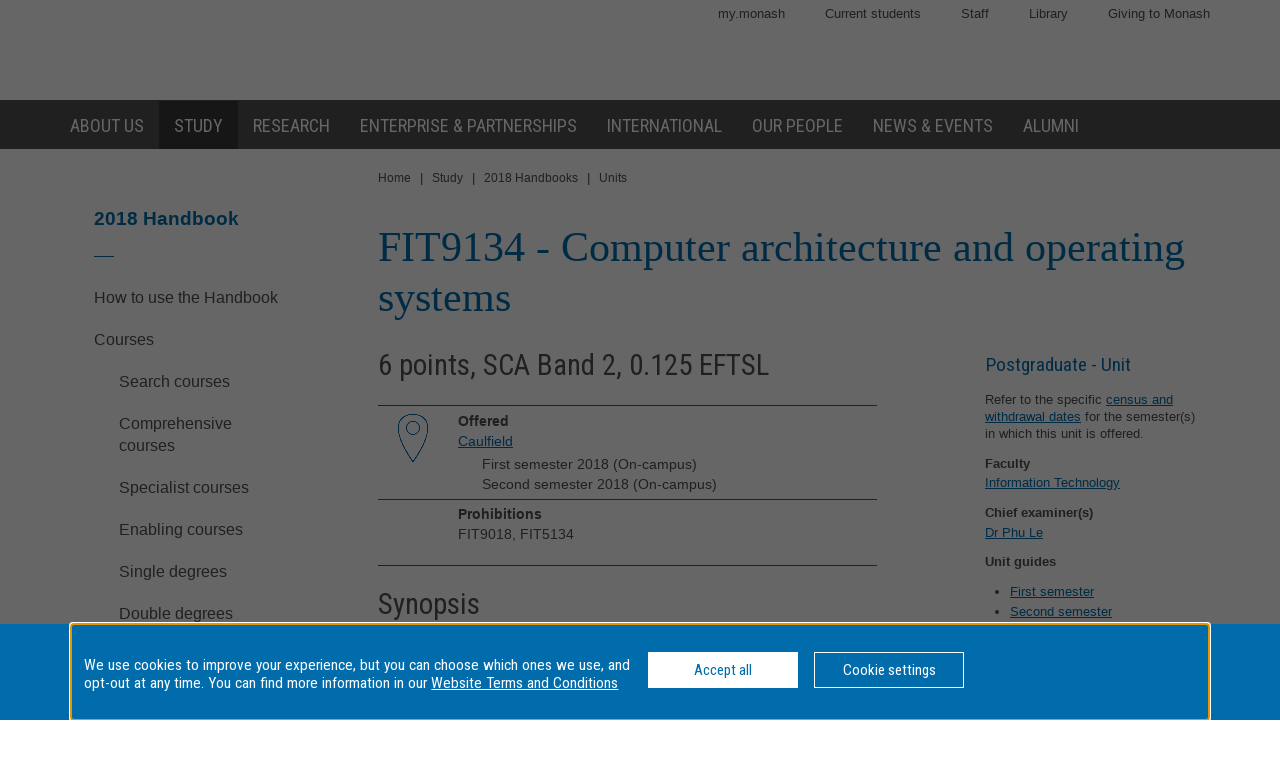

--- FILE ---
content_type: text/html
request_url: https://www3.monash.edu/pubs/2018handbooks/units/FIT9134.html
body_size: 736828
content:















<!DOCTYPE html>
<html lang="en">
<head>
	<meta charset="utf-8" />
	<meta name="viewport" content="width=device-width, initial-scale=1.0">
	<title>FIT9134: Computer architecture and operating systems - 2018 Handbook - Monash University</title>
  <link rel="canonical" href="https://www.monash.edu/pubs/2018handbooks/units/FIT9134.html" /> 

<!-- Google Tag Manager -->
<script>(function(w,d,s,l,i){w[l]=w[l]||[];w[l].push({'gtm.start':new Date().getTime(),event:'gtm.js'});var f=d.getElementsByTagName(s)[0],j=d.createElement(s),dl=l!='dataLayer'?'&l='+l:'';j.async=true;j.src='https://www.googletagmanager.com/gtm.js?id='+i+dl;f.parentNode.insertBefore(j,f);})(window,document,'script','dataLayer','GTM-MNDS5TV');</script>
<!-- End Google Tag Manager -->

  		<!-- For iPad with high-resolution Retina display running iOS >= 7: -->

<link rel="apple-touch-icon-precomposed" sizes="152x152" href="//www.monash.edu/__data/assets/git_bridge/0006/509343/deploy/mysource_files/favicon-152.png">

<!-- For iPad with high-resolution Retina display running iOS <= 6: -->

<link rel="apple-touch-icon-precomposed" sizes="144x144" href="//www.monash.edu/__data/assets/git_bridge/0006/509343/deploy/mysource_files/favicon-144.png">

<!-- For iPhone with high-resolution Retina display running iOS >= 7: -->

<link rel="apple-touch-icon-precomposed" sizes="120x120" href="//www.monash.edu/__data/assets/git_bridge/0006/509343/deploy/mysource_files/favicon-120.png">

<!-- For iPhone with high-resolution Retina display running iOS <= 6: -->

<link rel="apple-touch-icon-precomposed" sizes="114x114" href="//www.monash.edu/__data/assets/git_bridge/0006/509343/deploy/mysource_files/favicon-114.png">

<!-- For first- and second-generation iPad: -->

<link rel="apple-touch-icon-precomposed" sizes="72x72" href="//www.monash.edu/__data/assets/git_bridge/0006/509343/deploy/mysource_files/favicon-72.png">

<!-- For non-Retina iPhone, iPod Touch, and Android 2.1+ devices: -->

<link rel="apple-touch-icon-precomposed" href="//www.monash.edu/__data/assets/git_bridge/0006/509343/deploy/mysource_files/favicon-57.png">


<link rel="icon" href="//www.monash.edu/__data/assets/git_bridge/0006/509343/deploy/mysource_files/favicon.ico">

<!--[if IE]><link rel="shortcut icon" type="image/x-icon" href="//www.monash.edu/__data/assets/git_bridge/0006/509343/deploy/mysource_files/favicon.ico" /><![endif]-->						

        <link rel="alternate" type="application/rss+xml" title="RSS Feed for Monash University News" href="http://www.monash.edu/monash-mango/_web_services/news/rss?site=2728" />
        
<!-- SEO: Basic Metadata //-->

<!-- User Defined //-->
<meta name="keywords" content="monash university, handbooks, curriculum, units, courses, areas of study, majors, minors " />
<meta name="description" content="FIT9134: Computer architecture and operating systems - Monash University" />
<meta name="author" content="" />
<meta name="copyright" content="" />
<meta name="robots" content="index,follow" />
<meta name="page.title" content="FIT9134: Computer architecture and operating systems - Monash University" />

<!-- SEO: Open Graph //-->

<!-- Required //-->
<meta property="og:title" content="Monash University Handbook" />
<meta property="og:type" content="website" />

<meta property="og:url" content="https://monash.edu/pubs/2018handbooks/units/FIT9134.html" />

<meta property="og:image" content="" />

<!-- Optional //-->
<meta property="og:site_name" content="Monash University" />

<!-- SEO: Twitter Card //-->

<!-- Card //-->
<meta name="twitter:title" content="Monash University Handbook" />
<meta name="twitter:image" content="" />
<meta name="twitter:image:width" content="" />
<meta name="twitter:image:height" content="" />

<!-- Products //-->

<!-- iPhone App //-->

<!-- iPad App //-->
<meta name="twitter:app:id:ipad" content="" />

<!-- Google Play //-->

<!-- Additional Metadata //-->

<!-- Site Configuration //-->

<meta name="site.internal.domains" content="monash; monash.edu; monash.edu.au; clients.squiz.net; mon-funnelback01.squiz.net" />

<!-- Styles and Preloaded Scripts -->
												
<!-- Styles -->

<link href="/pubs/2018handbooks/assets/styles/monash/main.css" rel="stylesheet" />

<!-- Scripts -->

<script src="/pubs/2018handbooks/assets/js/monash/modernizr.min.js"></script>

    <!-- BRANCH SPECIFIC HEADERS -->
    <link rel="stylesheet" href="/pubs/2018handbooks/assets/styles/jquery-ui.min.css" type="text/css" />
    <link rel="stylesheet" href="/pubs/2018handbooks/assets/styles/jquery-ui.theme.min.css" type="text/css" />
    <link rel="stylesheet" href="/pubs/2018handbooks/assets/styles/handbooks.css" type="text/css"    />
    <link rel="stylesheet" href="/pubs/2018handbooks/assets/styles/print-handbooks.css" type="text/css" media="print"   />


</head>

	<!--[if lt IE 7]><body class="no-js lt-ie9 lt-ie8 lt-ie7"><![endif]-->
	<!--[if IE 7]><body class="no-js lt-ie9 lt-ie8"><![endif]-->
	<!--[if IE 8]><body class="no-js lt-ie9"><![endif]-->
	<!--[if gt IE 8]><!-->
<body class="no-js">
	<!--<![endif]-->
<!--noindex-->
<script>
dataLayer = [{'environment': 'production'}];
</script>
<!-- Google Tag Manager (noscript) -->
<noscript><iframe src="https://www.googletagmanager.com/ns.html?id=GTM-MNDS5TV" height="0" width="0" style="display:none;visibility:hidden"></iframe></noscript>
<!-- End Google Tag Manager (noscript) -->
<!-- HANDBOOK ADMIN SECTION -->
<div class="hbk-admin"><!--Do not move this area away from the top of the doc-->
<p class="hbk-admin-section">units</p>
<p class="hbk-admin-filename">/pubs/2018handbooks/units/FIT9134.html</p>
<p class="hbk-admin-faculty">Faculty of Information Technology</p>
<div class="print-date">
<span class="print-date-updated">Thursday, 21-Oct-2021 10:02:09 AEDT</span>
<span class="print-date-printed">01 January 2026</span>
</div>
</div>

    <div id="page-wrapper" class="page">

<div id="top" class="skip-links" aria-hidden="true">
	<ul class="skip-links__list">
		<li class="skip-links__item"><a class="skip-links__link" href="#main">Skip to content</a></li>
		<li class="skip-links__item"><a class="skip-links__link" href="#main-navigation">Skip to navigation</a></li>
	</ul>
<!-- /.skip-links --></div>


<!-- INCLUDE "header.tt2" -->
        <header id="header" role="banner" class="header">
            <div class="header-row">
                <div class="content-wrapper">
                    
												
						<!-- Utility Links -->
<div id="header-utility-links" class="header-row__utility-navigation">
    <ul class="utility-navigation-list">
        <li class="utility-navigation-list__item mobile-hidden">
    <a href="https://my.monash/" class="utility-navigation-list__link">
        my.monash
    </a>
</li>
<li class="utility-navigation-list__item mobile-hidden">
    <a href="http://monash.edu/students/" class="utility-navigation-list__link">
        Current  students
    </a>
</li>
<li class="utility-navigation-list__item mobile-hidden">
    <a href="http://intranet.monash.edu.au/" class="utility-navigation-list__link">
        Staff
    </a>
</li>
<li class="utility-navigation-list__item mobile-hidden">
    <a href="http://monash.edu/library/" class="utility-navigation-list__link">
        Library
    </a>
</li>
<li class="utility-navigation-list__item mobile-hidden">
    <a href="http://monash.edu/giving/" class="utility-navigation-list__link">
        Giving to Monash
    </a>
</li>
    </ul>
<!-- /#header-utility-links --></div>
						
<div class="header-row__items">
	<div class="header-row__logo-wrapper mobile-hidden">
		<a href="http://www.monash.edu" id="header-logo-desktop" class="header-row__logo-link"><img src="//www.monash.edu/__data/assets/git_bridge/0006/509343/deploy/mysource_files/monash-logo-mono.svg" class="header-row__logo-img" alt="Monash University"/></a>
	<!-- /.header-row__logo-wrapper --></div>

                    <!-- /.header-row__items --></div>
                <!-- /.content-wrapper --></div>
            <!-- /.header-row --></div>
            <div class="header-row navbar--aa-charcoal megamenu--monash-blue">
                <div class="page-wrapper">
                    <div class="content-wrapper flex-wrapper">
                        
											
            <nav id="main-navigation" role="navigation" class="navbar">
 
                <button class="navbar__toggle" aria-controls="navbar__dropdown">Menu</button>
                <div id="navbar__dropdown" role="region" class="navbar__dropdown" aria-expanded="false">
                    
                    <ul class="navbar__list navbar__list--home desktop-hidden">
                        <li class="navbar__item"><span class="navbar__item-logo-mobile"></span></li>
                        <li class="navbar__item"><a href="http://www.monash.edu" class="navbar__item-lbl"><span class="navbar__item-text">Monash Home</span></a></li>
                    </ul>
                    <ul class="navbar__list flex-wrapper">
                        
                                                    <li class="navbar__item">
                                <a href="http://www.monash.edu/about" class="navbar__item-lbl"><span class="navbar__item-text">About us</span></a>
                                <div class="sub-nav sub-mega-nav">
                                    <div class="sub-nav__wrapper">
                                        <!-- Main Nav: Level 1 Description -->
                                        <div class="wrapper__item">
                                            <h4>Sir John Monash</h4>                                            <p>&ldquo; &hellip; equip yourself for life, not solely for your own benefit but for the benefit of the whole community.&rdquo;</p>                                        </div>
                                        							
                                            <div class="wrapper__item">
                                                <ul class="navbar__list-sub navbar__list-sub--level2">
                                                    
                                                                                                            <li class="navbar__item-sub navbar__item-sub--level2">
                                                            <a href="http://www.monash.edu/about/who" class="navbar__item-sub-lbl navbar__item-sub-lbl--level2"><span class="navbar__item-text navbar__item-text--level2">Who we are</span></a>
                                                            
                                                            							
                                                                <ul class="navbar__list-sub navbar__list-sub--level3 desktop-hidden">
                                                                    
                                                                                                                                            <li class="navbar__item-sub navbar__item-sub--level3">
                                                                            <a href="http://www.monash.edu/about/who/glance" class="navbar__item-sub-lbl navbar__item-sub-lbl--level3"><span class="navbar__item-text navbar__item-text--level3">Monash at a glance</span></a>
                                                                            							
                                                                                <ul class="navbar__list-sub navbar__list-sub--level4">
                                                                                    
                                                                                                                                                                            <li class="navbar__item-sub navbar__item-sub--level4">
                                                                                            <a href="http://www.monash.edu/about/who/glance/agents" class="navbar__item-sub-lbl navbar__item-sub-lbl--level4"><span class="navbar__item-text navbar__item-text--level4">Agents of change</span></a>
                                                                                            							
                                                                                        </li>
                                                                                                                                                                            <li class="navbar__item-sub navbar__item-sub--level4">
                                                                                            <a href="http://www.monash.edu/about/who/glance/ranking-and-reputation" class="navbar__item-sub-lbl navbar__item-sub-lbl--level4"><span class="navbar__item-text navbar__item-text--level4">Ranking and Reputation</span></a>
                                                                                            							
                                                                                        </li>
                                                                                                                                                                            <li class="navbar__item-sub navbar__item-sub--level4">
                                                                                            <a href="http://www.monash.edu/about/who/glance/social-inclusion" class="navbar__item-sub-lbl navbar__item-sub-lbl--level4"><span class="navbar__item-text navbar__item-text--level4">Supporting diversity and inclusion</span></a>
                                                                                            							
                                                                                        </li>
                                                                                                                                                                            <li class="navbar__item-sub navbar__item-sub--level4">
                                                                                            <a href="http://www.monash.edu/about/who/glance/monash-oxfam" class="navbar__item-sub-lbl navbar__item-sub-lbl--level4"><span class="navbar__item-text navbar__item-text--level4">Oxfam-Monash partnership</span></a>
                                                                                            							
                                                                                        </li>
                                                                                                                                                                    </ul>
                                                                            
						
                                                                        </li>
                                                                                                                                            <li class="navbar__item-sub navbar__item-sub--level3">
                                                                            <a href="http://www.monash.edu/about/who/strategic-plan" class="navbar__item-sub-lbl navbar__item-sub-lbl--level3"><span class="navbar__item-text navbar__item-text--level3">Strategic plan</span></a>
                                                                            							
                                                                                <ul class="navbar__list-sub navbar__list-sub--level4">
                                                                                    
                                                                                                                                                                            <li class="navbar__item-sub navbar__item-sub--level4">
                                                                                            <a href="http://www.monash.edu/about/who/strategic-plan/masterplan" class="navbar__item-sub-lbl navbar__item-sub-lbl--level4"><span class="navbar__item-text navbar__item-text--level4">Masterplan</span></a>
                                                                                            							
                                                                                                <ul class="navbar__list-sub navbar__list-sub--level5">
                                                                                                    
                                                                                                                                                                                                            <li class="navbar__item-sub navbar__item-sub--level5">
                                                                                                            <a href="http://www.monash.edu/about/who/strategic-plan/masterplan/featured-projects" class="navbar__item-sub-lbl navbar__item-sub-lbl--level5"><span class="navbar__item-text navbar__item-text--level5">Featured projects</span></a>
                                                                                                        </li>
                                                                                                                                                                                                    </ul>
                                                                                            
						
                                                                                        </li>
                                                                                                                                                                            <li class="navbar__item-sub navbar__item-sub--level4">
                                                                                            <a href="http://www.monash.edu/about/who/strategic-plan/framework" class="navbar__item-sub-lbl navbar__item-sub-lbl--level4"><span class="navbar__item-text navbar__item-text--level4">Monash Planning Framework</span></a>
                                                                                            							
                                                                                        </li>
                                                                                                                                                                    </ul>
                                                                            
						
                                                                        </li>
                                                                                                                                            <li class="navbar__item-sub navbar__item-sub--level3">
                                                                            <a href="http://www.monash.edu/about/who/history" class="navbar__item-sub-lbl navbar__item-sub-lbl--level3"><span class="navbar__item-text navbar__item-text--level3">A proud history</span></a>
                                                                            							
                                                                                <ul class="navbar__list-sub navbar__list-sub--level4">
                                                                                    
                                                                                                                                                                            <li class="navbar__item-sub navbar__item-sub--level4">
                                                                                            <a href="http://www.monash.edu/about/who/history/sir-john-monash" class="navbar__item-sub-lbl navbar__item-sub-lbl--level4"><span class="navbar__item-text navbar__item-text--level4">Sir John Monash</span></a>
                                                                                            							
                                                                                        </li>
                                                                                                                                                                    </ul>
                                                                            
						
                                                                        </li>
                                                                                                                                            <li class="navbar__item-sub navbar__item-sub--level3">
                                                                            <a href="http://www.monash.edu/about/who/safety-security" class="navbar__item-sub-lbl navbar__item-sub-lbl--level3"><span class="navbar__item-text navbar__item-text--level3">Safety and security</span></a>
                                                                            							
                                                                                <ul class="navbar__list-sub navbar__list-sub--level4">
                                                                                    
                                                                                                                                                                            <li class="navbar__item-sub navbar__item-sub--level4">
                                                                                            <a href="http://www.monash.edu/about/who/safety-security/offices" class="navbar__item-sub-lbl navbar__item-sub-lbl--level4"><span class="navbar__item-text navbar__item-text--level4">Security offices</span></a>
                                                                                            							
                                                                                        </li>
                                                                                                                                                                            <li class="navbar__item-sub navbar__item-sub--level4">
                                                                                            <a href="http://www.monash.edu/about/who/safety-security/services" class="navbar__item-sub-lbl navbar__item-sub-lbl--level4"><span class="navbar__item-text navbar__item-text--level4">Security services</span></a>
                                                                                            							
                                                                                        </li>
                                                                                                                                                                    </ul>
                                                                            
						
                                                                        </li>
                                                                                                                                            <li class="navbar__item-sub navbar__item-sub--level3">
                                                                            <a href="http://www.monash.edu/about/who/publications" class="navbar__item-sub-lbl navbar__item-sub-lbl--level3"><span class="navbar__item-text navbar__item-text--level3">Monash University publications</span></a>
                                                                            							
                                                                        </li>
                                                                                                                                    </ul>
                                                            
						
                                                        </li>
                                                                                                            <li class="navbar__item-sub navbar__item-sub--level2">
                                                            <a href="http://www.monash.edu/about/world" class="navbar__item-sub-lbl navbar__item-sub-lbl--level2"><span class="navbar__item-text navbar__item-text--level2">Around the world</span></a>
                                                            
                                                            							
                                                        </li>
                                                                                                            <li class="navbar__item-sub navbar__item-sub--level2">
                                                            <a href="http://www.monash.edu/about/structure" class="navbar__item-sub-lbl navbar__item-sub-lbl--level2"><span class="navbar__item-text navbar__item-text--level2">Organisational structure</span></a>
                                                            
                                                            							
                                                                <ul class="navbar__list-sub navbar__list-sub--level3 desktop-hidden">
                                                                    
                                                                                                                                            <li class="navbar__item-sub navbar__item-sub--level3">
                                                                            <a href="http://www.monash.edu/about/structure/senior-staff" class="navbar__item-sub-lbl navbar__item-sub-lbl--level3"><span class="navbar__item-text navbar__item-text--level3">Senior Monash staff</span></a>
                                                                            							
                                                                                <ul class="navbar__list-sub navbar__list-sub--level4">
                                                                                    
                                                                                                                                                                            <li class="navbar__item-sub navbar__item-sub--level4">
                                                                                            <a href="http://www.monash.edu/about/structure/senior-staff/vice-chancellor" class="navbar__item-sub-lbl navbar__item-sub-lbl--level4"><span class="navbar__item-text navbar__item-text--level4">The Office of the Vice-Chancellor</span></a>
                                                                                            							
                                                                                                <ul class="navbar__list-sub navbar__list-sub--level5">
                                                                                                    
                                                                                                                                                                                                            <li class="navbar__item-sub navbar__item-sub--level5">
                                                                                                            <a href="http://www.monash.edu/about/structure/senior-staff/vice-chancellor/profile" class="navbar__item-sub-lbl navbar__item-sub-lbl--level5"><span class="navbar__item-text navbar__item-text--level5">Profile of Professor Margaret Gardner AO – President and Vice-Chancellor</span></a>
                                                                                                        </li>
                                                                                                                                                                                                    </ul>
                                                                                            
						
                                                                                        </li>
                                                                                                                                                                            <li class="navbar__item-sub navbar__item-sub--level4">
                                                                                            <a href="http://www.monash.edu/about/structure/senior-staff/chief-operating" class="navbar__item-sub-lbl navbar__item-sub-lbl--level4"><span class="navbar__item-text navbar__item-text--level4">Office of the Chief Operating Officer and Senior Vice-President</span></a>
                                                                                            							
                                                                                        </li>
                                                                                                                                                                            <li class="navbar__item-sub navbar__item-sub--level4">
                                                                                            <a href="http://www.monash.edu/about/structure/senior-staff/chief-financial" class="navbar__item-sub-lbl navbar__item-sub-lbl--level4"><span class="navbar__item-text navbar__item-text--level4">Finance</span></a>
                                                                                            							
                                                                                        </li>
                                                                                                                                                                            <li class="navbar__item-sub navbar__item-sub--level4">
                                                                                            <a href="http://www.monash.edu/about/structure/senior-staff/admin-finance" class="navbar__item-sub-lbl navbar__item-sub-lbl--level4"><span class="navbar__item-text navbar__item-text--level4">Administration and finance</span></a>
                                                                                            							
                                                                                                <ul class="navbar__list-sub navbar__list-sub--level5">
                                                                                                    
                                                                                                                                                                                                            <li class="navbar__item-sub navbar__item-sub--level5">
                                                                                                            <a href="http://www.monash.edu/about/structure/senior-staff/admin-finance/vp-finance" class="navbar__item-sub-lbl navbar__item-sub-lbl--level5"><span class="navbar__item-text navbar__item-text--level5">David Pitt - Senior Vice-President and Chief Financial Officer</span></a>
                                                                                                        </li>
                                                                                                                                                                                                            <li class="navbar__item-sub navbar__item-sub--level5">
                                                                                                            <a href="http://www.monash.edu/about/structure/senior-staff/admin-finance/chief-operating-officer" class="navbar__item-sub-lbl navbar__item-sub-lbl--level5"><span class="navbar__item-text navbar__item-text--level5">Peter Marshall - Chief Operating Officer and Senior Vice-President</span></a>
                                                                                                        </li>
                                                                                                                                                                                                    </ul>
                                                                                            
						
                                                                                        </li>
                                                                                                                                                                    </ul>
                                                                            
						
                                                                        </li>
                                                                                                                                            <li class="navbar__item-sub navbar__item-sub--level3">
                                                                            <a href="http://www.monash.edu/about/structure/uni-council" class="navbar__item-sub-lbl navbar__item-sub-lbl--level3"><span class="navbar__item-text navbar__item-text--level3">University Council</span></a>
                                                                            							
                                                                        </li>
                                                                                                                                            <li class="navbar__item-sub navbar__item-sub--level3">
                                                                            <a href="http://www.monash.edu/about/structure/academic-board" class="navbar__item-sub-lbl navbar__item-sub-lbl--level3"><span class="navbar__item-text navbar__item-text--level3">Academic Board</span></a>
                                                                            							
                                                                        </li>
                                                                                                                                            <li class="navbar__item-sub navbar__item-sub--level3">
                                                                            <a href="http://www.monash.edu/about/structure/academic-organisation-structure" class="navbar__item-sub-lbl navbar__item-sub-lbl--level3"><span class="navbar__item-text navbar__item-text--level3">Academic structure</span></a>
                                                                            							
                                                                        </li>
                                                                                                                                            <li class="navbar__item-sub navbar__item-sub--level3">
                                                                            <a href="http://www.monash.edu/about/structure/senior-management-chart" class="navbar__item-sub-lbl navbar__item-sub-lbl--level3"><span class="navbar__item-text navbar__item-text--level3">Senior management chart</span></a>
                                                                            							
                                                                        </li>
                                                                                                                                            <li class="navbar__item-sub navbar__item-sub--level3">
                                                                            <a href="http://www.monash.edu/about/structure/committees" class="navbar__item-sub-lbl navbar__item-sub-lbl--level3"><span class="navbar__item-text navbar__item-text--level3">Committees advising the Vice-Chancellor</span></a>
                                                                            							
                                                                                <ul class="navbar__list-sub navbar__list-sub--level4">
                                                                                    
                                                                                                                                                                            <li class="navbar__item-sub navbar__item-sub--level4">
                                                                                            <a href="http://www.monash.edu/about/structure/committees/vcec" class="navbar__item-sub-lbl navbar__item-sub-lbl--level4"><span class="navbar__item-text navbar__item-text--level4">Vice-Chancellor's Executive Committee</span></a>
                                                                                            							
                                                                                        </li>
                                                                                                                                                                            <li class="navbar__item-sub navbar__item-sub--level4">
                                                                                            <a href="http://www.monash.edu/about/structure/committees/smt" class="navbar__item-sub-lbl navbar__item-sub-lbl--level4"><span class="navbar__item-text navbar__item-text--level4">Senior Management Team</span></a>
                                                                                            							
                                                                                        </li>
                                                                                                                                                                            <li class="navbar__item-sub navbar__item-sub--level4">
                                                                                            <a href="http://www.monash.edu/about/structure/committees/miio" class="navbar__item-sub-lbl navbar__item-sub-lbl--level4"><span class="navbar__item-text navbar__item-text--level4">Major Initiatives Implementation and Oversight (MIIO)</span></a>
                                                                                            							
                                                                                        </li>
                                                                                                                                                                    </ul>
                                                                            
						
                                                                        </li>
                                                                                                                                    </ul>
                                                            
						
                                                        </li>
                                                                                                            <li class="navbar__item-sub navbar__item-sub--level2">
                                                            <a href="http://www.monash.edu/about/jobs-at-monash" class="navbar__item-sub-lbl navbar__item-sub-lbl--level2"><span class="navbar__item-text navbar__item-text--level2">Jobs at Monash</span></a>
                                                            
                                                            							
                                                        </li>
                                                                                                            <li class="navbar__item-sub navbar__item-sub--level2">
                                                            <a href="http://www.monash.edu/about/our-locations" class="navbar__item-sub-lbl navbar__item-sub-lbl--level2"><span class="navbar__item-text navbar__item-text--level2">Our locations</span></a>
                                                            
                                                            							
                                                                <ul class="navbar__list-sub navbar__list-sub--level3 desktop-hidden">
                                                                    
                                                                                                                                            <li class="navbar__item-sub navbar__item-sub--level3">
                                                                            <a href="http://www.monash.edu/about/our-locations/australian" class="navbar__item-sub-lbl navbar__item-sub-lbl--level3"><span class="navbar__item-text navbar__item-text--level3">Our Australian locations</span></a>
                                                                            							
                                                                        </li>
                                                                                                                                            <li class="navbar__item-sub navbar__item-sub--level3">
                                                                            <a href="http://www.monash.edu/about/our-locations/clayton-campus" class="navbar__item-sub-lbl navbar__item-sub-lbl--level3"><span class="navbar__item-text navbar__item-text--level3">Clayton</span></a>
                                                                            							
                                                                                <ul class="navbar__list-sub navbar__list-sub--level4">
                                                                                    
                                                                                                                                                                            <li class="navbar__item-sub navbar__item-sub--level4">
                                                                                            <a href="http://www.monash.edu/about/our-locations/clayton-campus/about-clayton-campus" class="navbar__item-sub-lbl navbar__item-sub-lbl--level4"><span class="navbar__item-text navbar__item-text--level4">About Clayton campus</span></a>
                                                                                            							
                                                                                        </li>
                                                                                                                                                                            <li class="navbar__item-sub navbar__item-sub--level4">
                                                                                            <a href="http://www.monash.edu/about/our-locations/clayton-campus/gardens-at-clayton" class="navbar__item-sub-lbl navbar__item-sub-lbl--level4"><span class="navbar__item-text navbar__item-text--level4">Gardens at Clayton</span></a>
                                                                                            							
                                                                                                <ul class="navbar__list-sub navbar__list-sub--level5">
                                                                                                    
                                                                                                                                                                                                            <li class="navbar__item-sub navbar__item-sub--level5">
                                                                                                            <a href="http://www.monash.edu/about/our-locations/clayton-campus/gardens-at-clayton/garden-locations-map" class="navbar__item-sub-lbl navbar__item-sub-lbl--level5"><span class="navbar__item-text navbar__item-text--level5">Garden locations map</span></a>
                                                                                                        </li>
                                                                                                                                                                                                    </ul>
                                                                                            
						
                                                                                        </li>
                                                                                                                                                                            <li class="navbar__item-sub navbar__item-sub--level4">
                                                                                            <a href="http://www.monash.edu/about/our-locations/clayton-campus/learning-and-teaching-building" class="navbar__item-sub-lbl navbar__item-sub-lbl--level4"><span class="navbar__item-text navbar__item-text--level4">Learning and Teaching Building</span></a>
                                                                                            							
                                                                                                <ul class="navbar__list-sub navbar__list-sub--level5">
                                                                                                    
                                                                                                                                                                                                            <li class="navbar__item-sub navbar__item-sub--level5">
                                                                                                            <a href="http://www.monash.edu/about/our-locations/clayton-campus/learning-and-teaching-building/construction-program" class="navbar__item-sub-lbl navbar__item-sub-lbl--level5"><span class="navbar__item-text navbar__item-text--level5">Construction</span></a>
                                                                                                        </li>
                                                                                                                                                                                                            <li class="navbar__item-sub navbar__item-sub--level5">
                                                                                                            <a href="http://www.monash.edu/about/our-locations/clayton-campus/learning-and-teaching-building/take-a-virtual-tour-of-the-ltb" class="navbar__item-sub-lbl navbar__item-sub-lbl--level5"><span class="navbar__item-text navbar__item-text--level5">Take a virtual tour of the LTB</span></a>
                                                                                                        </li>
                                                                                                                                                                                                            <li class="navbar__item-sub navbar__item-sub--level5">
                                                                                                            <a href="http://www.monash.edu/about/our-locations/clayton-campus/learning-and-teaching-building/frequently-asked-questions" class="navbar__item-sub-lbl navbar__item-sub-lbl--level5"><span class="navbar__item-text navbar__item-text--level5">Frequently asked questions</span></a>
                                                                                                        </li>
                                                                                                                                                                                                            <li class="navbar__item-sub navbar__item-sub--level5">
                                                                                                            <a href="http://www.monash.edu/about/our-locations/clayton-campus/learning-and-teaching-building/contact" class="navbar__item-sub-lbl navbar__item-sub-lbl--level5"><span class="navbar__item-text navbar__item-text--level5">Contact</span></a>
                                                                                                        </li>
                                                                                                                                                                                                    </ul>
                                                                                            
						
                                                                                        </li>
                                                                                                                                                                            <li class="navbar__item-sub navbar__item-sub--level4">
                                                                                            <a href="http://www.monash.edu/about/our-locations/clayton-campus/monash-transport-interchange" class="navbar__item-sub-lbl navbar__item-sub-lbl--level4"><span class="navbar__item-text navbar__item-text--level4">Monash Transport Interchange</span></a>
                                                                                            							
                                                                                        </li>
                                                                                                                                                                    </ul>
                                                                            
						
                                                                        </li>
                                                                                                                                            <li class="navbar__item-sub navbar__item-sub--level3">
                                                                            <a href="http://www.monash.edu/about/our-locations/caulfield-campus" class="navbar__item-sub-lbl navbar__item-sub-lbl--level3"><span class="navbar__item-text navbar__item-text--level3">Caulfield</span></a>
                                                                            							
                                                                                <ul class="navbar__list-sub navbar__list-sub--level4">
                                                                                    
                                                                                                                                                                            <li class="navbar__item-sub navbar__item-sub--level4">
                                                                                            <a href="http://www.monash.edu/about/our-locations/caulfield-campus/this-week-caulfield" class="navbar__item-sub-lbl navbar__item-sub-lbl--level4"><span class="navbar__item-text navbar__item-text--level4">This Week at Caulfield</span></a>
                                                                                            							
                                                                                        </li>
                                                                                                                                                                            <li class="navbar__item-sub navbar__item-sub--level4">
                                                                                            <a href="http://www.monash.edu/about/our-locations/caulfield-campus/about-caulfield-campus" class="navbar__item-sub-lbl navbar__item-sub-lbl--level4"><span class="navbar__item-text navbar__item-text--level4">About Caulfield campus</span></a>
                                                                                            							
                                                                                        </li>
                                                                                                                                                                            <li class="navbar__item-sub navbar__item-sub--level4">
                                                                                            <a href="http://www.monash.edu/about/our-locations/caulfield-campus/parking" class="navbar__item-sub-lbl navbar__item-sub-lbl--level4"><span class="navbar__item-text navbar__item-text--level4">Travelling here and parking on campus</span></a>
                                                                                            							
                                                                                        </li>
                                                                                                                                                                            <li class="navbar__item-sub navbar__item-sub--level4">
                                                                                            <a href="http://www.monash.edu/about/our-locations/caulfield-campus/caulfield-a-z" class="navbar__item-sub-lbl navbar__item-sub-lbl--level4"><span class="navbar__item-text navbar__item-text--level4">Caulfield A - Z</span></a>
                                                                                            							
                                                                                        </li>
                                                                                                                                                                    </ul>
                                                                            
						
                                                                        </li>
                                                                                                                                            <li class="navbar__item-sub navbar__item-sub--level3">
                                                                            <a href="http://www.monash.edu/about/our-locations/peninsula-campus" class="navbar__item-sub-lbl navbar__item-sub-lbl--level3"><span class="navbar__item-text navbar__item-text--level3">Peninsula</span></a>
                                                                            							
                                                                                <ul class="navbar__list-sub navbar__list-sub--level4">
                                                                                    
                                                                                                                                                                            <li class="navbar__item-sub navbar__item-sub--level4">
                                                                                            <a href="http://www.monash.edu/about/our-locations/peninsula-campus/services" class="navbar__item-sub-lbl navbar__item-sub-lbl--level4"><span class="navbar__item-text navbar__item-text--level4">Services</span></a>
                                                                                            							
                                                                                                <ul class="navbar__list-sub navbar__list-sub--level5">
                                                                                                    
                                                                                                                                                                                                            <li class="navbar__item-sub navbar__item-sub--level5">
                                                                                                            <a href="http://www.monash.edu/about/our-locations/peninsula-campus/services/inclusive-practices" class="navbar__item-sub-lbl navbar__item-sub-lbl--level5"><span class="navbar__item-text navbar__item-text--level5">Inclusive practices</span></a>
                                                                                                        </li>
                                                                                                                                                                                                            <li class="navbar__item-sub navbar__item-sub--level5">
                                                                                                            <a href="http://www.monash.edu/about/our-locations/peninsula-campus/services/food-outlets" class="navbar__item-sub-lbl navbar__item-sub-lbl--level5"><span class="navbar__item-text navbar__item-text--level5">Food outlets</span></a>
                                                                                                        </li>
                                                                                                                                                                                                            <li class="navbar__item-sub navbar__item-sub--level5">
                                                                                                            <a href="http://www.monash.edu/about/our-locations/peninsula-campus/services/chaplaincy" class="navbar__item-sub-lbl navbar__item-sub-lbl--level5"><span class="navbar__item-text navbar__item-text--level5">Chaplaincy</span></a>
                                                                                                        </li>
                                                                                                                                                                                                    </ul>
                                                                                            
						
                                                                                        </li>
                                                                                                                                                                            <li class="navbar__item-sub navbar__item-sub--level4">
                                                                                            <a href="http://www.monash.edu/about/our-locations/peninsula-campus/courses" class="navbar__item-sub-lbl navbar__item-sub-lbl--level4"><span class="navbar__item-text navbar__item-text--level4">Courses</span></a>
                                                                                            							
                                                                                        </li>
                                                                                                                                                                            <li class="navbar__item-sub navbar__item-sub--level4">
                                                                                            <a href="http://www.monash.edu/about/our-locations/peninsula-campus/peninsula-a-z" class="navbar__item-sub-lbl navbar__item-sub-lbl--level4"><span class="navbar__item-text navbar__item-text--level4">Peninsula A - Z</span></a>
                                                                                            							
                                                                                        </li>
                                                                                                                                                                            <li class="navbar__item-sub navbar__item-sub--level4">
                                                                                            <a href="http://www.monash.edu/about/our-locations/peninsula-campus/travelling-here-and-parking" class="navbar__item-sub-lbl navbar__item-sub-lbl--level4"><span class="navbar__item-text navbar__item-text--level4">Travelling here and parking</span></a>
                                                                                            							
                                                                                                <ul class="navbar__list-sub navbar__list-sub--level5">
                                                                                                    
                                                                                                                                                                                                            <li class="navbar__item-sub navbar__item-sub--level5">
                                                                                                            <a href="http://www.monash.edu/about/our-locations/peninsula-campus/travelling-here-and-parking/bicycle" class="navbar__item-sub-lbl navbar__item-sub-lbl--level5"><span class="navbar__item-text navbar__item-text--level5">Bicycle</span></a>
                                                                                                        </li>
                                                                                                                                                                                                            <li class="navbar__item-sub navbar__item-sub--level5">
                                                                                                            <a href="http://www.monash.edu/about/our-locations/peninsula-campus/travelling-here-and-parking/car-and-motorcycle" class="navbar__item-sub-lbl navbar__item-sub-lbl--level5"><span class="navbar__item-text navbar__item-text--level5">Car and Motorcycle</span></a>
                                                                                                        </li>
                                                                                                                                                                                                    </ul>
                                                                                            
						
                                                                                        </li>
                                                                                                                                                                            <li class="navbar__item-sub navbar__item-sub--level4">
                                                                                            <a href="http://www.monash.edu/about/our-locations/peninsula-campus/about-peninsula-campus" class="navbar__item-sub-lbl navbar__item-sub-lbl--level4"><span class="navbar__item-text navbar__item-text--level4">About Peninsula campus</span></a>
                                                                                            							
                                                                                        </li>
                                                                                                                                                                            <li class="navbar__item-sub navbar__item-sub--level4">
                                                                                            <a href="http://www.monash.edu/about/our-locations/peninsula-campus/department-contacts" class="navbar__item-sub-lbl navbar__item-sub-lbl--level4"><span class="navbar__item-text navbar__item-text--level4">Department contacts</span></a>
                                                                                            							
                                                                                        </li>
                                                                                                                                                                            <li class="navbar__item-sub navbar__item-sub--level4">
                                                                                            <a href="http://www.monash.edu/about/our-locations/peninsula-campus/facilities" class="navbar__item-sub-lbl navbar__item-sub-lbl--level4"><span class="navbar__item-text navbar__item-text--level4">Facilities</span></a>
                                                                                            							
                                                                                                <ul class="navbar__list-sub navbar__list-sub--level5">
                                                                                                    
                                                                                                                                                                                                            <li class="navbar__item-sub navbar__item-sub--level5">
                                                                                                            <a href="http://www.monash.edu/about/our-locations/peninsula-campus/facilities/campus-business-lounge" class="navbar__item-sub-lbl navbar__item-sub-lbl--level5"><span class="navbar__item-text navbar__item-text--level5">Campus business lounge</span></a>
                                                                                                        </li>
                                                                                                                                                                                                            <li class="navbar__item-sub navbar__item-sub--level5">
                                                                                                            <a href="http://www.monash.edu/about/our-locations/peninsula-campus/facilities/chill-out-room" class="navbar__item-sub-lbl navbar__item-sub-lbl--level5"><span class="navbar__item-text navbar__item-text--level5">Chill out room</span></a>
                                                                                                        </li>
                                                                                                                                                                                                            <li class="navbar__item-sub navbar__item-sub--level5">
                                                                                                            <a href="http://www.monash.edu/about/our-locations/peninsula-campus/facilities/postgraduate-study-centre" class="navbar__item-sub-lbl navbar__item-sub-lbl--level5"><span class="navbar__item-text navbar__item-text--level5">Postgraduate study centre</span></a>
                                                                                                        </li>
                                                                                                                                                                                                            <li class="navbar__item-sub navbar__item-sub--level5">
                                                                                                            <a href="http://www.monash.edu/about/our-locations/peninsula-campus/facilities/parenting-room" class="navbar__item-sub-lbl navbar__item-sub-lbl--level5"><span class="navbar__item-text navbar__item-text--level5">Parenting room</span></a>
                                                                                                        </li>
                                                                                                                                                                                                            <li class="navbar__item-sub navbar__item-sub--level5">
                                                                                                            <a href="http://www.monash.edu/about/our-locations/peninsula-campus/facilities/mparc" class="navbar__item-sub-lbl navbar__item-sub-lbl--level5"><span class="navbar__item-text navbar__item-text--level5">MPARC</span></a>
                                                                                                        </li>
                                                                                                                                                                                                    </ul>
                                                                                            
						
                                                                                        </li>
                                                                                                                                                                    </ul>
                                                                            
						
                                                                        </li>
                                                                                                                                            <li class="navbar__item-sub navbar__item-sub--level3">
                                                                            <a href="http://www.monash.edu/about/our-locations/berwick-campus" class="navbar__item-sub-lbl navbar__item-sub-lbl--level3"><span class="navbar__item-text navbar__item-text--level3">Berwick</span></a>
                                                                            							
                                                                                <ul class="navbar__list-sub navbar__list-sub--level4">
                                                                                    
                                                                                                                                                                            <li class="navbar__item-sub navbar__item-sub--level4">
                                                                                            <a href="http://www.monash.edu/about/our-locations/berwick-campus/parking" class="navbar__item-sub-lbl navbar__item-sub-lbl--level4"><span class="navbar__item-text navbar__item-text--level4">Transport and parking</span></a>
                                                                                            							
                                                                                        </li>
                                                                                                                                                                    </ul>
                                                                            
						
                                                                        </li>
                                                                                                                                            <li class="navbar__item-sub navbar__item-sub--level3">
                                                                            <a href="http://www.monash.edu/about/our-locations/international" class="navbar__item-sub-lbl navbar__item-sub-lbl--level3"><span class="navbar__item-text navbar__item-text--level3">Our international locations</span></a>
                                                                            							
                                                                        </li>
                                                                                                                                            <li class="navbar__item-sub navbar__item-sub--level3">
                                                                            <a href="http://www.monash.edu/about/our-locations/china" class="navbar__item-sub-lbl navbar__item-sub-lbl--level3"><span class="navbar__item-text navbar__item-text--level3">Southeast University-Monash University Joint Graduate School (Suzhou)</span></a>
                                                                            							
                                                                        </li>
                                                                                                                                    </ul>
                                                            
						
                                                        </li>
                                                                                                            <li class="navbar__item-sub navbar__item-sub--level2">
                                                            <a href="http://www.monash.edu/about/leadership" class="navbar__item-sub-lbl navbar__item-sub-lbl--level2"><span class="navbar__item-text navbar__item-text--level2">Leadership at Monash</span></a>
                                                            
                                                            							
                                                                <ul class="navbar__list-sub navbar__list-sub--level3 desktop-hidden">
                                                                    
                                                                                                                                            <li class="navbar__item-sub navbar__item-sub--level3">
                                                                            <a href="http://www.monash.edu/about/leadership/mentoring" class="navbar__item-sub-lbl navbar__item-sub-lbl--level3"><span class="navbar__item-text navbar__item-text--level3">Mentoring</span></a>
                                                                            							
                                                                        </li>
                                                                                                                                            <li class="navbar__item-sub navbar__item-sub--level3">
                                                                            <a href="http://www.monash.edu/about/leadership/staff-programs" class="navbar__item-sub-lbl navbar__item-sub-lbl--level3"><span class="navbar__item-text navbar__item-text--level3">Staff leadership development</span></a>
                                                                            							
                                                                        </li>
                                                                                                                                            <li class="navbar__item-sub navbar__item-sub--level3">
                                                                            <a href="http://www.monash.edu/about/leadership/monash-leaders" class="navbar__item-sub-lbl navbar__item-sub-lbl--level3"><span class="navbar__item-text navbar__item-text--level3">About leadership at Monash</span></a>
                                                                            							
                                                                                <ul class="navbar__list-sub navbar__list-sub--level4">
                                                                                    
                                                                                                                                                                            <li class="navbar__item-sub navbar__item-sub--level4">
                                                                                            <a href="http://www.monash.edu/about/leadership/monash-leaders/future-leaders" class="navbar__item-sub-lbl navbar__item-sub-lbl--level4"><span class="navbar__item-text navbar__item-text--level4">Profiles of student leaders</span></a>
                                                                                            							
                                                                                        </li>
                                                                                                                                                                    </ul>
                                                                            
						
                                                                        </li>
                                                                                                                                            <li class="navbar__item-sub navbar__item-sub--level3">
                                                                            <a href="http://www.monash.edu/about/leadership/student-programs" class="navbar__item-sub-lbl navbar__item-sub-lbl--level3"><span class="navbar__item-text navbar__item-text--level3">Student leadership programs</span></a>
                                                                            							
                                                                        </li>
                                                                                                                                    </ul>
                                                            
						
                                                        </li>
                                                                                                            <li class="navbar__item-sub navbar__item-sub--level2">
                                                            <a href="http://www.monash.edu/about/indigenous" class="navbar__item-sub-lbl navbar__item-sub-lbl--level2"><span class="navbar__item-text navbar__item-text--level2">Indigenous</span></a>
                                                            
                                                            							
                                                                <ul class="navbar__list-sub navbar__list-sub--level3 desktop-hidden">
                                                                    
                                                                                                                                            <li class="navbar__item-sub navbar__item-sub--level3">
                                                                            <a href="http://www.monash.edu/about/indigenous/celebrating-50-years" class="navbar__item-sub-lbl navbar__item-sub-lbl--level3"><span class="navbar__item-text navbar__item-text--level3">Celebrating 50 Years of Indigenous Programs</span></a>
                                                                            							
                                                                        </li>
                                                                                                                                            <li class="navbar__item-sub navbar__item-sub--level3">
                                                                            <a href="http://www.monash.edu/about/indigenous/employment" class="navbar__item-sub-lbl navbar__item-sub-lbl--level3"><span class="navbar__item-text navbar__item-text--level3">Indigenous Employment at Monash University</span></a>
                                                                            							
                                                                        </li>
                                                                                                                                            <li class="navbar__item-sub navbar__item-sub--level3">
                                                                            <a href="http://www.monash.edu/about/indigenous/cultural-diversity" class="navbar__item-sub-lbl navbar__item-sub-lbl--level3"><span class="navbar__item-text navbar__item-text--level3">Cultural safety program</span></a>
                                                                            							
                                                                        </li>
                                                                                                                                            <li class="navbar__item-sub navbar__item-sub--level3">
                                                                            <a href="http://www.monash.edu/about/indigenous/engagement-unit" class="navbar__item-sub-lbl navbar__item-sub-lbl--level3"><span class="navbar__item-text navbar__item-text--level3">Yulendj Indigenous Engagement Unit</span></a>
                                                                            							
                                                                        </li>
                                                                                                                                            <li class="navbar__item-sub navbar__item-sub--level3">
                                                                            <a href="http://www.monash.edu/about/indigenous/recognising-traditional-owners" class="navbar__item-sub-lbl navbar__item-sub-lbl--level3"><span class="navbar__item-text navbar__item-text--level3">Recognising Traditional Owners</span></a>
                                                                            							
                                                                        </li>
                                                                                                                                            <li class="navbar__item-sub navbar__item-sub--level3">
                                                                            <a href="http://www.monash.edu/about/indigenous/elder-in-residence" class="navbar__item-sub-lbl navbar__item-sub-lbl--level3"><span class="navbar__item-text navbar__item-text--level3">Elder in residence</span></a>
                                                                            							
                                                                        </li>
                                                                                                                                            <li class="navbar__item-sub navbar__item-sub--level3">
                                                                            <a href="http://www.monash.edu/about/indigenous/elders-day" class="navbar__item-sub-lbl navbar__item-sub-lbl--level3"><span class="navbar__item-text navbar__item-text--level3">Elders Day</span></a>
                                                                            							
                                                                        </li>
                                                                                                                                            <li class="navbar__item-sub navbar__item-sub--level3">
                                                                            <a href="http://www.monash.edu/about/indigenous/rap" class="navbar__item-sub-lbl navbar__item-sub-lbl--level3"><span class="navbar__item-text navbar__item-text--level3">Reconciliation Action Plan</span></a>
                                                                            							
                                                                        </li>
                                                                                                                                            <li class="navbar__item-sub navbar__item-sub--level3">
                                                                            <a href="http://www.monash.edu/about/indigenous/council" class="navbar__item-sub-lbl navbar__item-sub-lbl--level3"><span class="navbar__item-text navbar__item-text--level3">Indigenous Advisory Council</span></a>
                                                                            							
                                                                        </li>
                                                                                                                                            <li class="navbar__item-sub navbar__item-sub--level3">
                                                                            <a href="http://www.monash.edu/about/indigenous/students" class="navbar__item-sub-lbl navbar__item-sub-lbl--level3"><span class="navbar__item-text navbar__item-text--level3">Indigenous students</span></a>
                                                                            							
                                                                                <ul class="navbar__list-sub navbar__list-sub--level4">
                                                                                    
                                                                                                                                                                            <li class="navbar__item-sub navbar__item-sub--level4">
                                                                                            <a href="http://www.monash.edu/about/indigenous/students/apply" class="navbar__item-sub-lbl navbar__item-sub-lbl--level4"><span class="navbar__item-text navbar__item-text--level4">How to apply</span></a>
                                                                                            							
                                                                                        </li>
                                                                                                                                                                            <li class="navbar__item-sub navbar__item-sub--level4">
                                                                                            <a href="http://www.monash.edu/about/indigenous/students/course" class="navbar__item-sub-lbl navbar__item-sub-lbl--level4"><span class="navbar__item-text navbar__item-text--level4">Choose a course</span></a>
                                                                                            							
                                                                                        </li>
                                                                                                                                                                            <li class="navbar__item-sub navbar__item-sub--level4">
                                                                                            <a href="http://www.monash.edu/about/indigenous/students/fees" class="navbar__item-sub-lbl navbar__item-sub-lbl--level4"><span class="navbar__item-text navbar__item-text--level4">Fees and financial support</span></a>
                                                                                            							
                                                                                        </li>
                                                                                                                                                                            <li class="navbar__item-sub navbar__item-sub--level4">
                                                                                            <a href="http://www.monash.edu/about/indigenous/students/scheme" class="navbar__item-sub-lbl navbar__item-sub-lbl--level4"><span class="navbar__item-text navbar__item-text--level4">Academic Support</span></a>
                                                                                            							
                                                                                        </li>
                                                                                                                                                                            <li class="navbar__item-sub navbar__item-sub--level4">
                                                                                            <a href="http://www.monash.edu/about/indigenous/students/non-award" class="navbar__item-sub-lbl navbar__item-sub-lbl--level4"><span class="navbar__item-text navbar__item-text--level4">Monash Indigenous Access Program (MIAP) and Indigenous Non-Award Pathway (INAP)</span></a>
                                                                                            							
                                                                                        </li>
                                                                                                                                                                            <li class="navbar__item-sub navbar__item-sub--level4">
                                                                                            <a href="http://www.monash.edu/about/indigenous/students/outreach" class="navbar__item-sub-lbl navbar__item-sub-lbl--level4"><span class="navbar__item-text navbar__item-text--level4">Schools and Community Outreach Programs</span></a>
                                                                                            							
                                                                                        </li>
                                                                                                                                                                            <li class="navbar__item-sub navbar__item-sub--level4">
                                                                                            <a href="http://www.monash.edu/about/indigenous/students/contact" class="navbar__item-sub-lbl navbar__item-sub-lbl--level4"><span class="navbar__item-text navbar__item-text--level4">Contact the Yulendj Indigenous Engagement Unit</span></a>
                                                                                            							
                                                                                        </li>
                                                                                                                                                                            <li class="navbar__item-sub navbar__item-sub--level4">
                                                                                            <a href="http://www.monash.edu/about/indigenous/students/pathways" class="navbar__item-sub-lbl navbar__item-sub-lbl--level4"><span class="navbar__item-text navbar__item-text--level4">Pathways for Indigenous students</span></a>
                                                                                            							
                                                                                        </li>
                                                                                                                                                                            <li class="navbar__item-sub navbar__item-sub--level4">
                                                                                            <a href="http://www.monash.edu/about/indigenous/students/scholarships" class="navbar__item-sub-lbl navbar__item-sub-lbl--level4"><span class="navbar__item-text navbar__item-text--level4">Scholarships for Indigenous students</span></a>
                                                                                            							
                                                                                        </li>
                                                                                                                                                                            <li class="navbar__item-sub navbar__item-sub--level4">
                                                                                            <a href="http://www.monash.edu/about/indigenous/students/accommodation" class="navbar__item-sub-lbl navbar__item-sub-lbl--level4"><span class="navbar__item-text navbar__item-text--level4">Finding accommodation</span></a>
                                                                                            							
                                                                                        </li>
                                                                                                                                                                    </ul>
                                                                            
						
                                                                        </li>
                                                                                                                                            <li class="navbar__item-sub navbar__item-sub--level3">
                                                                            <a href="http://www.monash.edu/about/indigenous/eligibility" class="navbar__item-sub-lbl navbar__item-sub-lbl--level3"><span class="navbar__item-text navbar__item-text--level3">Eligibility</span></a>
                                                                            							
                                                                        </li>
                                                                                                                                    </ul>
                                                            
						
                                                        </li>
                                                                                                            <li class="navbar__item-sub navbar__item-sub--level2">
                                                            <a href="http://www.monash.edu/about/discover-sustainability" class="navbar__item-sub-lbl navbar__item-sub-lbl--level2"><span class="navbar__item-text navbar__item-text--level2">Discover Sustainability</span></a>
                                                            
                                                            							
                                                                <ul class="navbar__list-sub navbar__list-sub--level3 desktop-hidden">
                                                                    
                                                                                                                                            <li class="navbar__item-sub navbar__item-sub--level3">
                                                                            <a href="http://www.monash.edu/about/discover-sustainability/travel-solutions" class="navbar__item-sub-lbl navbar__item-sub-lbl--level3"><span class="navbar__item-text navbar__item-text--level3">Travel solutions</span></a>
                                                                            							
                                                                        </li>
                                                                                                                                    </ul>
                                                            
						
                                                        </li>
                                                                                                    </ul>
                                            <!-- /.wrapper__item --></div>
                                        
						
                                    <!-- /.sub-nav__wrapper --></div>
                                <!-- /.sub-nav --></div>
                            </li>
                                                    <li class="navbar__item navbar__item--current-parent">
                                <a href="http://www.monash.edu/study" class="navbar__item-lbl"><span class="navbar__item-text">Study</span></a>
                                <div class="sub-nav sub-mega-nav">
                                    <div class="sub-nav__wrapper">
                                        <!-- Main Nav: Level 1 Description -->
                                        <div class="wrapper__item">
                                            <h4>Study at Monash</h4>                                            <p>Our global reputation ensures you are recognised for your skills and talent - no matter where in the world you choose to pursue your dreams. Visit <a href="http://www.monash.edu/study">Study at Monash</a> to learn more.</p>                                        </div>
                                        							
                                            <div class="wrapper__item">
                                                <ul class="navbar__list-sub navbar__list-sub--level2">
                                                    
                                                                                                            <li class="navbar__item-sub navbar__item-sub--level2">
                                                            <a href="http://www.monash.edu/study/schools" class="navbar__item-sub-lbl navbar__item-sub-lbl--level2"><span class="navbar__item-text navbar__item-text--level2">Schools and teachers</span></a>
                                                            
                                                            							
                                                        </li>
                                                                                                            <li class="navbar__item-sub navbar__item-sub--level2">
                                                            <a href="http://www.monash.edu/study/international" class="navbar__item-sub-lbl navbar__item-sub-lbl--level2"><span class="navbar__item-text navbar__item-text--level2">International students</span></a>
                                                            
                                                            							
                                                                <ul class="navbar__list-sub navbar__list-sub--level3 desktop-hidden">
                                                                    
                                                                                                                                            <li class="navbar__item-sub navbar__item-sub--level3">
                                                                            <a href="http://www.monash.edu/study/international/undergraduate" class="navbar__item-sub-lbl navbar__item-sub-lbl--level3"><span class="navbar__item-text navbar__item-text--level3">International undergraduate students</span></a>
                                                                            							
                                                                                <ul class="navbar__list-sub navbar__list-sub--level4">
                                                                                    
                                                                                                                                                                            <li class="navbar__item-sub navbar__item-sub--level4">
                                                                                            <a href="http://www.monash.edu/study/international/undergraduate/student-stories" class="navbar__item-sub-lbl navbar__item-sub-lbl--level4"><span class="navbar__item-text navbar__item-text--level4">Student stories</span></a>
                                                                                            							
                                                                                        </li>
                                                                                                                                                                    </ul>
                                                                            
						
                                                                        </li>
                                                                                                                                            <li class="navbar__item-sub navbar__item-sub--level3">
                                                                            <a href="http://www.monash.edu/study/international/postgraduate" class="navbar__item-sub-lbl navbar__item-sub-lbl--level3"><span class="navbar__item-text navbar__item-text--level3">International postgraduate students</span></a>
                                                                            							
                                                                        </li>
                                                                                                                                            <li class="navbar__item-sub navbar__item-sub--level3">
                                                                            <a href="http://www.monash.edu/study/international/parents" class="navbar__item-sub-lbl navbar__item-sub-lbl--level3"><span class="navbar__item-text navbar__item-text--level3">For parents</span></a>
                                                                            							
                                                                        </li>
                                                                                                                                            <li class="navbar__item-sub navbar__item-sub--level3">
                                                                            <a href="http://www.monash.edu/study/international/agents" class="navbar__item-sub-lbl navbar__item-sub-lbl--level3"><span class="navbar__item-text navbar__item-text--level3">For agents</span></a>
                                                                            							
                                                                                <ul class="navbar__list-sub navbar__list-sub--level4">
                                                                                    
                                                                                                                                                                            <li class="navbar__item-sub navbar__item-sub--level4">
                                                                                            <a href="http://www.monash.edu/study/international/agents/licensed" class="navbar__item-sub-lbl navbar__item-sub-lbl--level4"><span class="navbar__item-text navbar__item-text--level4">Becoming a licensed Monash agent</span></a>
                                                                                            							
                                                                                        </li>
                                                                                                                                                                            <li class="navbar__item-sub navbar__item-sub--level4">
                                                                                            <a href="http://www.monash.edu/study/international/agents/contacts" class="navbar__item-sub-lbl navbar__item-sub-lbl--level4"><span class="navbar__item-text navbar__item-text--level4">Contacts for agents</span></a>
                                                                                            							
                                                                                        </li>
                                                                                                                                                                    </ul>
                                                                            
						
                                                                        </li>
                                                                                                                                            <li class="navbar__item-sub navbar__item-sub--level3">
                                                                            <a href="http://www.monash.edu/study/international/accommodation" class="navbar__item-sub-lbl navbar__item-sub-lbl--level3"><span class="navbar__item-text navbar__item-text--level3">Accommodation</span></a>
                                                                            							
                                                                        </li>
                                                                                                                                            <li class="navbar__item-sub navbar__item-sub--level3">
                                                                            <a href="http://www.monash.edu/study/international/contacts" class="navbar__item-sub-lbl navbar__item-sub-lbl--level3"><span class="navbar__item-text navbar__item-text--level3">Contact us</span></a>
                                                                            							
                                                                                <ul class="navbar__list-sub navbar__list-sub--level4">
                                                                                    
                                                                                                                                                                            <li class="navbar__item-sub navbar__item-sub--level4">
                                                                                            <a href="http://www.monash.edu/study/international/contacts/student-enquiries" class="navbar__item-sub-lbl navbar__item-sub-lbl--level4"><span class="navbar__item-text navbar__item-text--level4">Future international student enquiries</span></a>
                                                                                            							
                                                                                        </li>
                                                                                                                                                                    </ul>
                                                                            
						
                                                                        </li>
                                                                                                                                            <li class="navbar__item-sub navbar__item-sub--level3">
                                                                            <a href="http://www.monash.edu/study/international/forms-checklists" class="navbar__item-sub-lbl navbar__item-sub-lbl--level3"><span class="navbar__item-text navbar__item-text--level3">Forms and checklists</span></a>
                                                                            							
                                                                        </li>
                                                                                                                                            <li class="navbar__item-sub navbar__item-sub--level3">
                                                                            <a href="http://www.monash.edu/study/international/publications" class="navbar__item-sub-lbl navbar__item-sub-lbl--level3"><span class="navbar__item-text navbar__item-text--level3">Publications</span></a>
                                                                            							
                                                                                <ul class="navbar__list-sub navbar__list-sub--level4">
                                                                                    
                                                                                                                                                                            <li class="navbar__item-sub navbar__item-sub--level4">
                                                                                            <a href="http://www.monash.edu/study/international/publications/countries" class="navbar__item-sub-lbl navbar__item-sub-lbl--level4"><span class="navbar__item-text navbar__item-text--level4">Publications by country</span></a>
                                                                                            							
                                                                                        </li>
                                                                                                                                                                            <li class="navbar__item-sub navbar__item-sub--level4">
                                                                                            <a href="http://www.monash.edu/study/international/publications/support" class="navbar__item-sub-lbl navbar__item-sub-lbl--level4"><span class="navbar__item-text navbar__item-text--level4">Student support publications</span></a>
                                                                                            							
                                                                                        </li>
                                                                                                                                                                            <li class="navbar__item-sub navbar__item-sub--level4">
                                                                                            <a href="http://www.monash.edu/study/international/publications/scholarships" class="navbar__item-sub-lbl navbar__item-sub-lbl--level4"><span class="navbar__item-text navbar__item-text--level4">Scholarship publications</span></a>
                                                                                            							
                                                                                        </li>
                                                                                                                                                                    </ul>
                                                                            
						
                                                                        </li>
                                                                                                                                    </ul>
                                                            
						
                                                        </li>
                                                                                                            <li class="navbar__item-sub navbar__item-sub--level2">
                                                            <a href="http://www.monash.edu/study/why-choose-monash" class="navbar__item-sub-lbl navbar__item-sub-lbl--level2"><span class="navbar__item-text navbar__item-text--level2">Why choose Monash?</span></a>
                                                            
                                                            							
                                                        </li>
                                                                                                            <li class="navbar__item-sub navbar__item-sub--level2">
                                                            <a href="http://www.monash.edu/study/courses2" class="navbar__item-sub-lbl navbar__item-sub-lbl--level2"><span class="navbar__item-text navbar__item-text--level2">Courses</span></a>
                                                            
                                                            							
                                                        </li>
                                                                                                            <li class="navbar__item-sub navbar__item-sub--level2">
                                                            <a href="http://www.monash.edu/study/parents" class="navbar__item-sub-lbl navbar__item-sub-lbl--level2"><span class="navbar__item-text navbar__item-text--level2">Information for parents</span></a>
                                                            
                                                            							
                                                                <ul class="navbar__list-sub navbar__list-sub--level3 desktop-hidden">
                                                                    
                                                                                                                                            <li class="navbar__item-sub navbar__item-sub--level3">
                                                                            <a href="http://www.monash.edu/study/parents/transition" class="navbar__item-sub-lbl navbar__item-sub-lbl--level3"><span class="navbar__item-text navbar__item-text--level3">Making the transition to university study</span></a>
                                                                            							
                                                                        </li>
                                                                                                                                            <li class="navbar__item-sub navbar__item-sub--level3">
                                                                            <a href="http://www.monash.edu/study/parents/internal-transfer" class="navbar__item-sub-lbl navbar__item-sub-lbl--level3"><span class="navbar__item-text navbar__item-text--level3">Internal transfers for Monash students</span></a>
                                                                            							
                                                                        </li>
                                                                                                                                            <li class="navbar__item-sub navbar__item-sub--level3">
                                                                            <a href="http://www.monash.edu/study/parents/course-types" class="navbar__item-sub-lbl navbar__item-sub-lbl--level3"><span class="navbar__item-text navbar__item-text--level3">Types of undergraduate courses</span></a>
                                                                            							
                                                                        </li>
                                                                                                                                            <li class="navbar__item-sub navbar__item-sub--level3">
                                                                            <a href="http://www.monash.edu/study/parents/benefits" class="navbar__item-sub-lbl navbar__item-sub-lbl--level3"><span class="navbar__item-text navbar__item-text--level3">The benefits of university education</span></a>
                                                                            							
                                                                        </li>
                                                                                                                                            <li class="navbar__item-sub navbar__item-sub--level3">
                                                                            <a href="http://www.monash.edu/study/parents/useful-terms" class="navbar__item-sub-lbl navbar__item-sub-lbl--level3"><span class="navbar__item-text navbar__item-text--level3">Useful terms</span></a>
                                                                            							
                                                                        </li>
                                                                                                                                    </ul>
                                                            
						
                                                        </li>
                                                                                                            <li class="navbar__item-sub navbar__item-sub--level2">
                                                            <a href="http://www.monash.edu/study/agents" class="navbar__item-sub-lbl navbar__item-sub-lbl--level2"><span class="navbar__item-text navbar__item-text--level2">Resources for agents</span></a>
                                                            
                                                            							
                                                                <ul class="navbar__list-sub navbar__list-sub--level3 desktop-hidden">
                                                                    
                                                                                                                                            <li class="navbar__item-sub navbar__item-sub--level3">
                                                                            <a href="http://www.monash.edu/study/agents/licensed" class="navbar__item-sub-lbl navbar__item-sub-lbl--level3"><span class="navbar__item-text navbar__item-text--level3">Becoming a licensed Monash agent</span></a>
                                                                            							
                                                                        </li>
                                                                                                                                            <li class="navbar__item-sub navbar__item-sub--level3">
                                                                            <a href="http://www.monash.edu/study/agents/contacts" class="navbar__item-sub-lbl navbar__item-sub-lbl--level3"><span class="navbar__item-text navbar__item-text--level3">Contacts for agents</span></a>
                                                                            							
                                                                        </li>
                                                                                                                                    </ul>
                                                            
						
                                                        </li>
                                                                                                    </ul>
                                            <!-- /.wrapper__item --></div>
                                        
						
                                    <!-- /.sub-nav__wrapper --></div>
                                <!-- /.sub-nav --></div>
                            </li>
                                                    <li class="navbar__item">
                                <a href="http://www.monash.edu/research" class="navbar__item-lbl"><span class="navbar__item-text">Research</span></a>
                                <div class="sub-nav sub-mega-nav">
                                    <div class="sub-nav__wrapper">
                                        <!-- Main Nav: Level 1 Description -->
                                        <div class="wrapper__item">
                                            <h4>Research</h4>                                            <p>We believe great research, properly applied can lead to lasting and positive change in people&rsquo;s lives. Our research focus has led to hundreds of discoveries and breakthroughs. Explore <a href="http://www.monash.edu/research">Research</a>.</p>                                        </div>
                                        							
                                            <div class="wrapper__item">
                                                <ul class="navbar__list-sub navbar__list-sub--level2">
                                                    
                                                                                                            <li class="navbar__item-sub navbar__item-sub--level2">
                                                            <a href="http://www.monash.edu/research/centres" class="navbar__item-sub-lbl navbar__item-sub-lbl--level2"><span class="navbar__item-text navbar__item-text--level2">Find a research institute or centre</span></a>
                                                            
                                                            							
                                                        </li>
                                                                                                            <li class="navbar__item-sub navbar__item-sub--level2">
                                                            <a href="http://www.monash.edu/research/infrastructure-redirect" class="navbar__item-sub-lbl navbar__item-sub-lbl--level2"><span class="navbar__item-text navbar__item-text--level2">Research infrastructure</span></a>
                                                            
                                                            							
                                                        </li>
                                                                                                            <li class="navbar__item-sub navbar__item-sub--level2">
                                                            <a href="http://www.monash.edu/research/faculty-research" class="navbar__item-sub-lbl navbar__item-sub-lbl--level2"><span class="navbar__item-text navbar__item-text--level2">Faculty research</span></a>
                                                            
                                                            							
                                                        </li>
                                                                                                            <li class="navbar__item-sub navbar__item-sub--level2">
                                                            <a href="http://www.monash.edu/research/our-researchers" class="navbar__item-sub-lbl navbar__item-sub-lbl--level2"><span class="navbar__item-text navbar__item-text--level2">Our researchers</span></a>
                                                            
                                                            							
                                                                <ul class="navbar__list-sub navbar__list-sub--level3 desktop-hidden">
                                                                    
                                                                                                                                            <li class="navbar__item-sub navbar__item-sub--level3">
                                                                            <a href="http://www.monash.edu/research/our-researchers/profiles" class="navbar__item-sub-lbl navbar__item-sub-lbl--level3"><span class="navbar__item-text navbar__item-text--level3">Profiles</span></a>
                                                                            							
                                                                        </li>
                                                                                                                                    </ul>
                                                            
						
                                                        </li>
                                                                                                            <li class="navbar__item-sub navbar__item-sub--level2">
                                                            <a href="http://www.monash.edu/research/our-research" class="navbar__item-sub-lbl navbar__item-sub-lbl--level2"><span class="navbar__item-text navbar__item-text--level2">Our research</span></a>
                                                            
                                                            							
                                                                <ul class="navbar__list-sub navbar__list-sub--level3 desktop-hidden">
                                                                    
                                                                                                                                            <li class="navbar__item-sub navbar__item-sub--level3">
                                                                            <a href="http://www.monash.edu/research/our-research/clayton-innovation-precinct" class="navbar__item-sub-lbl navbar__item-sub-lbl--level3"><span class="navbar__item-text navbar__item-text--level3">Clayton Innovation Cluster</span></a>
                                                                            							
                                                                        </li>
                                                                                                                                    </ul>
                                                            
						
                                                        </li>
                                                                                                            <li class="navbar__item-sub navbar__item-sub--level2">
                                                            <a href="http://www.monash.edu/research/why-join-monash" class="navbar__item-sub-lbl navbar__item-sub-lbl--level2"><span class="navbar__item-text navbar__item-text--level2">Why join Monash?</span></a>
                                                            
                                                            							
                                                                <ul class="navbar__list-sub navbar__list-sub--level3 desktop-hidden">
                                                                    
                                                                                                                                            <li class="navbar__item-sub navbar__item-sub--level3">
                                                                            <a href="http://www.monash.edu/research/why-join-monash/for-researchers" class="navbar__item-sub-lbl navbar__item-sub-lbl--level3"><span class="navbar__item-text navbar__item-text--level3">Support for researchers</span></a>
                                                                            							
                                                                                <ul class="navbar__list-sub navbar__list-sub--level4">
                                                                                    
                                                                                                                                                                            <li class="navbar__item-sub navbar__item-sub--level4">
                                                                                            <a href="http://www.monash.edu/research/why-join-monash/for-researchers/funding-support" class="navbar__item-sub-lbl navbar__item-sub-lbl--level4"><span class="navbar__item-text navbar__item-text--level4">Funding support</span></a>
                                                                                            							
                                                                                        </li>
                                                                                                                                                                    </ul>
                                                                            
						
                                                                        </li>
                                                                                                                                    </ul>
                                                            
						
                                                        </li>
                                                                                                            <li class="navbar__item-sub navbar__item-sub--level2">
                                                            <a href="http://www.monash.edu/research/institutes-and-centres" class="navbar__item-sub-lbl navbar__item-sub-lbl--level2"><span class="navbar__item-text navbar__item-text--level2">Research institutes and centres</span></a>
                                                            
                                                            							
                                                        </li>
                                                                                                    </ul>
                                            <!-- /.wrapper__item --></div>
                                        
						
                                    <!-- /.sub-nav__wrapper --></div>
                                <!-- /.sub-nav --></div>
                            </li>
                                                    <li class="navbar__item">
                                <a href="http://www.monash.edu/industry" class="navbar__item-lbl"><span class="navbar__item-text">Enterprise &amp; partnerships</span></a>
                                <div class="sub-nav sub-mega-nav">
                                    <div class="sub-nav__wrapper">
                                        <!-- Main Nav: Level 1 Description -->
                                        <div class="wrapper__item">
                                            <h4>Enterprise & partnerships</h4>                                            <p>If you're in industry or government and looking to access the technology, research or education expertise at Monash University, make us your first point of call. Visit <a href="http://www.monash.edu/industry">Enterprise and partnerships</a> for more.</p>                                        </div>
                                        							
                                            <div class="wrapper__item">
                                                <ul class="navbar__list-sub navbar__list-sub--level2">
                                                    
                                                                                                            <li class="navbar__item-sub navbar__item-sub--level2">
                                                            <a href="http://www.monash.edu/industry/why-work-with-us" class="navbar__item-sub-lbl navbar__item-sub-lbl--level2"><span class="navbar__item-text navbar__item-text--level2">Why work with us?</span></a>
                                                            
                                                            							
                                                        </li>
                                                                                                            <li class="navbar__item-sub navbar__item-sub--level2">
                                                            <a href="http://www.monash.edu/industry/success-stories" class="navbar__item-sub-lbl navbar__item-sub-lbl--level2"><span class="navbar__item-text navbar__item-text--level2">Success stories</span></a>
                                                            
                                                            							
                                                                <ul class="navbar__list-sub navbar__list-sub--level3 desktop-hidden">
                                                                    
                                                                                                                                            <li class="navbar__item-sub navbar__item-sub--level3">
                                                                            <a href="http://www.monash.edu/industry/success-stories/4dx-lung-imaging" class="navbar__item-sub-lbl navbar__item-sub-lbl--level3"><span class="navbar__item-text navbar__item-text--level3">4Dx - Lung Imaging</span></a>
                                                                            							
                                                                        </li>
                                                                                                                                            <li class="navbar__item-sub navbar__item-sub--level3">
                                                                            <a href="http://www.monash.edu/industry/success-stories/acrux" class="navbar__item-sub-lbl navbar__item-sub-lbl--level3"><span class="navbar__item-text navbar__item-text--level3">Acrux - Drug delivery technology</span></a>
                                                                            							
                                                                        </li>
                                                                                                                                            <li class="navbar__item-sub navbar__item-sub--level3">
                                                                            <a href="http://www.monash.edu/industry/success-stories/amaero" class="navbar__item-sub-lbl navbar__item-sub-lbl--level3"><span class="navbar__item-text navbar__item-text--level3">Amaero - Additive manufacturing of aerospace equipment</span></a>
                                                                            							
                                                                        </li>
                                                                                                                                            <li class="navbar__item-sub navbar__item-sub--level3">
                                                                            <a href="http://www.monash.edu/industry/success-stories/aravax-peanut-allergy" class="navbar__item-sub-lbl navbar__item-sub-lbl--level3"><span class="navbar__item-text navbar__item-text--level3">Aravax - peanut allergy</span></a>
                                                                            							
                                                                        </li>
                                                                                                                                            <li class="navbar__item-sub navbar__item-sub--level3">
                                                                            <a href="http://www.monash.edu/industry/success-stories/bionic-eye" class="navbar__item-sub-lbl navbar__item-sub-lbl--level3"><span class="navbar__item-text navbar__item-text--level3">Bionic Eye</span></a>
                                                                            							
                                                                        </li>
                                                                                                                                            <li class="navbar__item-sub navbar__item-sub--level3">
                                                                            <a href="http://www.monash.edu/industry/success-stories/blood-disorders" class="navbar__item-sub-lbl navbar__item-sub-lbl--level3"><span class="navbar__item-text navbar__item-text--level3">Merck (MSD) – blood disorders</span></a>
                                                                            							
                                                                        </li>
                                                                                                                                            <li class="navbar__item-sub navbar__item-sub--level3">
                                                                            <a href="http://www.monash.edu/industry/success-stories/capsugel" class="navbar__item-sub-lbl navbar__item-sub-lbl--level3"><span class="navbar__item-text navbar__item-text--level3">Capsugel - Drug delivery</span></a>
                                                                            							
                                                                        </li>
                                                                                                                                            <li class="navbar__item-sub navbar__item-sub--level3">
                                                                            <a href="http://www.monash.edu/industry/success-stories/dengue" class="navbar__item-sub-lbl navbar__item-sub-lbl--level3"><span class="navbar__item-text navbar__item-text--level3">Eliminate Dengue</span></a>
                                                                            							
                                                                        </li>
                                                                                                                                            <li class="navbar__item-sub navbar__item-sub--level3">
                                                                            <a href="http://www.monash.edu/industry/success-stories/erler-zimmer" class="navbar__item-sub-lbl navbar__item-sub-lbl--level3"><span class="navbar__item-text navbar__item-text--level3">Erler Zimmer – Anatomical Models</span></a>
                                                                            							
                                                                        </li>
                                                                                                                                            <li class="navbar__item-sub navbar__item-sub--level3">
                                                                            <a href="http://www.monash.edu/industry/success-stories/food-innovation-centre" class="navbar__item-sub-lbl navbar__item-sub-lbl--level3"><span class="navbar__item-text navbar__item-text--level3">Food Innovation Centre</span></a>
                                                                            							
                                                                        </li>
                                                                                                                                            <li class="navbar__item-sub navbar__item-sub--level3">
                                                                            <a href="http://www.monash.edu/industry/success-stories/fodmap" class="navbar__item-sub-lbl navbar__item-sub-lbl--level3"><span class="navbar__item-text navbar__item-text--level3">Low FODMAP Diet App</span></a>
                                                                            							
                                                                        </li>
                                                                                                                                            <li class="navbar__item-sub navbar__item-sub--level3">
                                                                            <a href="http://www.monash.edu/industry/success-stories/mips-gsk" class="navbar__item-sub-lbl navbar__item-sub-lbl--level3"><span class="navbar__item-text navbar__item-text--level3">GlaxoSmithKline (GSK) - drug delivery and formulation development</span></a>
                                                                            							
                                                                        </li>
                                                                                                                                            <li class="navbar__item-sub navbar__item-sub--level3">
                                                                            <a href="http://www.monash.edu/industry/success-stories/haemokinesis" class="navbar__item-sub-lbl navbar__item-sub-lbl--level3"><span class="navbar__item-text navbar__item-text--level3">Haemokinesis - Blood group testing</span></a>
                                                                            							
                                                                        </li>
                                                                                                                                            <li class="navbar__item-sub navbar__item-sub--level3">
                                                                            <a href="http://www.monash.edu/industry/success-stories/ionic-industries" class="navbar__item-sub-lbl navbar__item-sub-lbl--level3"><span class="navbar__item-text navbar__item-text--level3">Ionic Industries - Supercapacitors</span></a>
                                                                            							
                                                                        </li>
                                                                                                                                            <li class="navbar__item-sub navbar__item-sub--level3">
                                                                            <a href="http://www.monash.edu/industry/success-stories/institute-for-safety,-compensation-and-recovery-research-iscrr-research-policy-partnership" class="navbar__item-sub-lbl navbar__item-sub-lbl--level3"><span class="navbar__item-text navbar__item-text--level3">Institute for Safety, Compensation and Recovery Research (ISCRR) – research-policy partnership</span></a>
                                                                            							
                                                                        </li>
                                                                                                                                            <li class="navbar__item-sub navbar__item-sub--level3">
                                                                            <a href="http://www.monash.edu/industry/success-stories/janssen-pharmaceuticals" class="navbar__item-sub-lbl navbar__item-sub-lbl--level3"><span class="navbar__item-text navbar__item-text--level3">Janssen Pharmaceuticals – lupus research</span></a>
                                                                            							
                                                                        </li>
                                                                                                                                            <li class="navbar__item-sub navbar__item-sub--level3">
                                                                            <a href="http://www.monash.edu/industry/success-stories/monash-ivf" class="navbar__item-sub-lbl navbar__item-sub-lbl--level3"><span class="navbar__item-text navbar__item-text--level3">Monash IVF </span></a>
                                                                            							
                                                                        </li>
                                                                                                                                            <li class="navbar__item-sub navbar__item-sub--level3">
                                                                            <a href="http://www.monash.edu/industry/success-stories/oxytocin-inhaler" class="navbar__item-sub-lbl navbar__item-sub-lbl--level3"><span class="navbar__item-text navbar__item-text--level3">Oxytocin inhaler</span></a>
                                                                            							
                                                                        </li>
                                                                                                                                            <li class="navbar__item-sub navbar__item-sub--level3">
                                                                            <a href="http://www.monash.edu/industry/success-stories/pacia" class="navbar__item-sub-lbl navbar__item-sub-lbl--level3"><span class="navbar__item-text navbar__item-text--level3">PACIA - Chemicals and Plastics Industry Training Program</span></a>
                                                                            							
                                                                        </li>
                                                                                                                                            <li class="navbar__item-sub navbar__item-sub--level3">
                                                                            <a href="http://www.monash.edu/industry/success-stories/public-transport-research-group" class="navbar__item-sub-lbl navbar__item-sub-lbl--level3"><span class="navbar__item-text navbar__item-text--level3">Public Transport Victoria - Public Transport Research Group</span></a>
                                                                            							
                                                                        </li>
                                                                                                                                            <li class="navbar__item-sub navbar__item-sub--level3">
                                                                            <a href="http://www.monash.edu/industry/success-stories/relenza" class="navbar__item-sub-lbl navbar__item-sub-lbl--level3"><span class="navbar__item-text navbar__item-text--level3">Relenza – Influenza Drug</span></a>
                                                                            							
                                                                        </li>
                                                                                                                                            <li class="navbar__item-sub navbar__item-sub--level3">
                                                                            <a href="http://www.monash.edu/industry/success-stories/servier" class="navbar__item-sub-lbl navbar__item-sub-lbl--level3"><span class="navbar__item-text navbar__item-text--level3">Servier - Drug discovery</span></a>
                                                                            							
                                                                        </li>
                                                                                                                                            <li class="navbar__item-sub navbar__item-sub--level3">
                                                                            <a href="http://www.monash.edu/industry/success-stories/mips" class="navbar__item-sub-lbl navbar__item-sub-lbl--level3"><span class="navbar__item-text navbar__item-text--level3">Starpharma – drug delivery deal with Astra Zeneca</span></a>
                                                                            							
                                                                        </li>
                                                                                                                                            <li class="navbar__item-sub navbar__item-sub--level3">
                                                                            <a href="http://www.monash.edu/industry/success-stories/suprag-energy-storage" class="navbar__item-sub-lbl navbar__item-sub-lbl--level3"><span class="navbar__item-text navbar__item-text--level3">SupraG - Energy Storage</span></a>
                                                                            							
                                                                        </li>
                                                                                                                                            <li class="navbar__item-sub navbar__item-sub--level3">
                                                                            <a href="http://www.monash.edu/industry/success-stories/takeda" class="navbar__item-sub-lbl navbar__item-sub-lbl--level3"><span class="navbar__item-text navbar__item-text--level3">Takeda – gastrointestinal diseases and disorders</span></a>
                                                                            							
                                                                        </li>
                                                                                                                                            <li class="navbar__item-sub navbar__item-sub--level3">
                                                                            <a href="http://www.monash.edu/industry/success-stories/tali-attention-measurement-and-training-tool" class="navbar__item-sub-lbl navbar__item-sub-lbl--level3"><span class="navbar__item-text navbar__item-text--level3">TALI - Attention measurement and training tool</span></a>
                                                                            							
                                                                        </li>
                                                                                                                                            <li class="navbar__item-sub navbar__item-sub--level3">
                                                                            <a href="http://www.monash.edu/industry/success-stories/woodside-energy-innovation-centre" class="navbar__item-sub-lbl navbar__item-sub-lbl--level3"><span class="navbar__item-text navbar__item-text--level3">Woodside – energy innovation centre </span></a>
                                                                            							
                                                                        </li>
                                                                                                                                    </ul>
                                                            
						
                                                        </li>
                                                                                                            <li class="navbar__item-sub navbar__item-sub--level2">
                                                            <a href="http://www.monash.edu/industry/capabilities-and-facilities" class="navbar__item-sub-lbl navbar__item-sub-lbl--level2"><span class="navbar__item-text navbar__item-text--level2">Research capabilities and facilities</span></a>
                                                            
                                                            							
                                                        </li>
                                                                                                            <li class="navbar__item-sub navbar__item-sub--level2">
                                                            <a href="http://www.monash.edu/industry/license-technologies" class="navbar__item-sub-lbl navbar__item-sub-lbl--level2"><span class="navbar__item-text navbar__item-text--level2">License our technologies</span></a>
                                                            
                                                            							
                                                        </li>
                                                                                                            <li class="navbar__item-sub navbar__item-sub--level2">
                                                            <a href="http://www.monash.edu/industry/recruitment-and-mentoring" class="navbar__item-sub-lbl navbar__item-sub-lbl--level2"><span class="navbar__item-text navbar__item-text--level2">Recruitment and mentoring</span></a>
                                                            
                                                            							
                                                                <ul class="navbar__list-sub navbar__list-sub--level3 desktop-hidden">
                                                                    
                                                                                                                                            <li class="navbar__item-sub navbar__item-sub--level3">
                                                                            <a href="http://www.monash.edu/industry/recruitment-and-mentoring/monash-graduate-research" class="navbar__item-sub-lbl navbar__item-sub-lbl--level3"><span class="navbar__item-text navbar__item-text--level3">Monash Graduate Research</span></a>
                                                                            							
                                                                        </li>
                                                                                                                                            <li class="navbar__item-sub navbar__item-sub--level3">
                                                                            <a href="http://www.monash.edu/industry/recruitment-and-mentoring/monash-industry-team-initiative-miti" class="navbar__item-sub-lbl navbar__item-sub-lbl--level3"><span class="navbar__item-text navbar__item-text--level3">Monash Industry Team Initiative (MITI) </span></a>
                                                                            							
                                                                        </li>
                                                                                                                                    </ul>
                                                            
						
                                                        </li>
                                                                                                            <li class="navbar__item-sub navbar__item-sub--level2">
                                                            <a href="http://www.monash.edu/industry/information-for-agents" class="navbar__item-sub-lbl navbar__item-sub-lbl--level2"><span class="navbar__item-text navbar__item-text--level2">Information for Agents</span></a>
                                                            
                                                            							
                                                        </li>
                                                                                                            <li class="navbar__item-sub navbar__item-sub--level2">
                                                            <a href="http://www.monash.edu/industry/funding-opportunities" class="navbar__item-sub-lbl navbar__item-sub-lbl--level2"><span class="navbar__item-text navbar__item-text--level2">Funding opportunities</span></a>
                                                            
                                                            							
                                                        </li>
                                                                                                            <li class="navbar__item-sub navbar__item-sub--level2">
                                                            <a href="http://www.monash.edu/industry/help-for-monash-researchers-and-students" class="navbar__item-sub-lbl navbar__item-sub-lbl--level2"><span class="navbar__item-text navbar__item-text--level2">Help for Monash researchers and students</span></a>
                                                            
                                                            							
                                                        </li>
                                                                                                            <li class="navbar__item-sub navbar__item-sub--level2">
                                                            <a href="http://www.monash.edu/industry/contact" class="navbar__item-sub-lbl navbar__item-sub-lbl--level2"><span class="navbar__item-text navbar__item-text--level2">Contact us</span></a>
                                                            
                                                            							
                                                        </li>
                                                                                                    </ul>
                                            <!-- /.wrapper__item --></div>
                                        
						
                                    <!-- /.sub-nav__wrapper --></div>
                                <!-- /.sub-nav --></div>
                            </li>
                                                    <li class="navbar__item">
                                <a href="http://www.monash.edu/international" class="navbar__item-lbl"><span class="navbar__item-text">International</span></a>
                                <div class="sub-nav sub-mega-nav">
                                    <div class="sub-nav__wrapper">
                                        <!-- Main Nav: Level 1 Description -->
                                        <div class="wrapper__item">
                                            <h4>International</h4>                                            <p>Our international research and education footprint means we can respond to the issues and opportunities of both our region and the world.&nbsp;Find out more about our <a href="http://www.monash.edu/international">global impact</a>.</p>                                        </div>
                                        							
                                            <div class="wrapper__item">
                                                <ul class="navbar__list-sub navbar__list-sub--level2">
                                                    
                                                                                                            <li class="navbar__item-sub navbar__item-sub--level2">
                                                            <a href="http://www.monash.edu/international/our-locations" class="navbar__item-sub-lbl navbar__item-sub-lbl--level2"><span class="navbar__item-text navbar__item-text--level2">Our locations</span></a>
                                                            
                                                            							
                                                                <ul class="navbar__list-sub navbar__list-sub--level3 desktop-hidden">
                                                                    
                                                                                                                                            <li class="navbar__item-sub navbar__item-sub--level3">
                                                                            <a href="http://www.monash.edu/international/our-locations/australian" class="navbar__item-sub-lbl navbar__item-sub-lbl--level3"><span class="navbar__item-text navbar__item-text--level3">Our Australian locations</span></a>
                                                                            							
                                                                        </li>
                                                                                                                                            <li class="navbar__item-sub navbar__item-sub--level3">
                                                                            <a href="http://www.monash.edu/international/our-locations/clayton-campus" class="navbar__item-sub-lbl navbar__item-sub-lbl--level3"><span class="navbar__item-text navbar__item-text--level3">Clayton</span></a>
                                                                            							
                                                                                <ul class="navbar__list-sub navbar__list-sub--level4">
                                                                                    
                                                                                                                                                                            <li class="navbar__item-sub navbar__item-sub--level4">
                                                                                            <a href="http://www.monash.edu/international/our-locations/clayton-campus/about-clayton-campus" class="navbar__item-sub-lbl navbar__item-sub-lbl--level4"><span class="navbar__item-text navbar__item-text--level4">About Clayton campus</span></a>
                                                                                            							
                                                                                        </li>
                                                                                                                                                                            <li class="navbar__item-sub navbar__item-sub--level4">
                                                                                            <a href="http://www.monash.edu/international/our-locations/clayton-campus/gardens-at-clayton" class="navbar__item-sub-lbl navbar__item-sub-lbl--level4"><span class="navbar__item-text navbar__item-text--level4">Gardens at Clayton</span></a>
                                                                                            							
                                                                                                <ul class="navbar__list-sub navbar__list-sub--level5">
                                                                                                    
                                                                                                                                                                                                            <li class="navbar__item-sub navbar__item-sub--level5">
                                                                                                            <a href="http://www.monash.edu/international/our-locations/clayton-campus/gardens-at-clayton/garden-locations-map" class="navbar__item-sub-lbl navbar__item-sub-lbl--level5"><span class="navbar__item-text navbar__item-text--level5">Garden locations map</span></a>
                                                                                                        </li>
                                                                                                                                                                                                    </ul>
                                                                                            
						
                                                                                        </li>
                                                                                                                                                                            <li class="navbar__item-sub navbar__item-sub--level4">
                                                                                            <a href="http://www.monash.edu/international/our-locations/clayton-campus/learning-and-teaching-building" class="navbar__item-sub-lbl navbar__item-sub-lbl--level4"><span class="navbar__item-text navbar__item-text--level4">Learning and Teaching Building</span></a>
                                                                                            							
                                                                                                <ul class="navbar__list-sub navbar__list-sub--level5">
                                                                                                    
                                                                                                                                                                                                            <li class="navbar__item-sub navbar__item-sub--level5">
                                                                                                            <a href="http://www.monash.edu/international/our-locations/clayton-campus/learning-and-teaching-building/construction-program" class="navbar__item-sub-lbl navbar__item-sub-lbl--level5"><span class="navbar__item-text navbar__item-text--level5">Construction</span></a>
                                                                                                        </li>
                                                                                                                                                                                                            <li class="navbar__item-sub navbar__item-sub--level5">
                                                                                                            <a href="http://www.monash.edu/international/our-locations/clayton-campus/learning-and-teaching-building/take-a-virtual-tour-of-the-ltb" class="navbar__item-sub-lbl navbar__item-sub-lbl--level5"><span class="navbar__item-text navbar__item-text--level5">Take a virtual tour of the LTB</span></a>
                                                                                                        </li>
                                                                                                                                                                                                            <li class="navbar__item-sub navbar__item-sub--level5">
                                                                                                            <a href="http://www.monash.edu/international/our-locations/clayton-campus/learning-and-teaching-building/frequently-asked-questions" class="navbar__item-sub-lbl navbar__item-sub-lbl--level5"><span class="navbar__item-text navbar__item-text--level5">Frequently asked questions</span></a>
                                                                                                        </li>
                                                                                                                                                                                                            <li class="navbar__item-sub navbar__item-sub--level5">
                                                                                                            <a href="http://www.monash.edu/international/our-locations/clayton-campus/learning-and-teaching-building/contact" class="navbar__item-sub-lbl navbar__item-sub-lbl--level5"><span class="navbar__item-text navbar__item-text--level5">Contact</span></a>
                                                                                                        </li>
                                                                                                                                                                                                    </ul>
                                                                                            
						
                                                                                        </li>
                                                                                                                                                                            <li class="navbar__item-sub navbar__item-sub--level4">
                                                                                            <a href="http://www.monash.edu/international/our-locations/clayton-campus/monash-transport-interchange" class="navbar__item-sub-lbl navbar__item-sub-lbl--level4"><span class="navbar__item-text navbar__item-text--level4">Monash Transport Interchange</span></a>
                                                                                            							
                                                                                        </li>
                                                                                                                                                                    </ul>
                                                                            
						
                                                                        </li>
                                                                                                                                            <li class="navbar__item-sub navbar__item-sub--level3">
                                                                            <a href="http://www.monash.edu/international/our-locations/caulfield-campus" class="navbar__item-sub-lbl navbar__item-sub-lbl--level3"><span class="navbar__item-text navbar__item-text--level3">Caulfield</span></a>
                                                                            							
                                                                                <ul class="navbar__list-sub navbar__list-sub--level4">
                                                                                    
                                                                                                                                                                            <li class="navbar__item-sub navbar__item-sub--level4">
                                                                                            <a href="http://www.monash.edu/international/our-locations/caulfield-campus/this-week-caulfield" class="navbar__item-sub-lbl navbar__item-sub-lbl--level4"><span class="navbar__item-text navbar__item-text--level4">This Week at Caulfield</span></a>
                                                                                            							
                                                                                        </li>
                                                                                                                                                                            <li class="navbar__item-sub navbar__item-sub--level4">
                                                                                            <a href="http://www.monash.edu/international/our-locations/caulfield-campus/about-caulfield-campus" class="navbar__item-sub-lbl navbar__item-sub-lbl--level4"><span class="navbar__item-text navbar__item-text--level4">About Caulfield campus</span></a>
                                                                                            							
                                                                                        </li>
                                                                                                                                                                            <li class="navbar__item-sub navbar__item-sub--level4">
                                                                                            <a href="http://www.monash.edu/international/our-locations/caulfield-campus/parking" class="navbar__item-sub-lbl navbar__item-sub-lbl--level4"><span class="navbar__item-text navbar__item-text--level4">Travelling here and parking on campus</span></a>
                                                                                            							
                                                                                        </li>
                                                                                                                                                                            <li class="navbar__item-sub navbar__item-sub--level4">
                                                                                            <a href="http://www.monash.edu/international/our-locations/caulfield-campus/caulfield-a-z" class="navbar__item-sub-lbl navbar__item-sub-lbl--level4"><span class="navbar__item-text navbar__item-text--level4">Caulfield A - Z</span></a>
                                                                                            							
                                                                                        </li>
                                                                                                                                                                    </ul>
                                                                            
						
                                                                        </li>
                                                                                                                                            <li class="navbar__item-sub navbar__item-sub--level3">
                                                                            <a href="http://www.monash.edu/international/our-locations/peninsula-campus" class="navbar__item-sub-lbl navbar__item-sub-lbl--level3"><span class="navbar__item-text navbar__item-text--level3">Peninsula</span></a>
                                                                            							
                                                                                <ul class="navbar__list-sub navbar__list-sub--level4">
                                                                                    
                                                                                                                                                                            <li class="navbar__item-sub navbar__item-sub--level4">
                                                                                            <a href="http://www.monash.edu/international/our-locations/peninsula-campus/services" class="navbar__item-sub-lbl navbar__item-sub-lbl--level4"><span class="navbar__item-text navbar__item-text--level4">Services</span></a>
                                                                                            							
                                                                                                <ul class="navbar__list-sub navbar__list-sub--level5">
                                                                                                    
                                                                                                                                                                                                            <li class="navbar__item-sub navbar__item-sub--level5">
                                                                                                            <a href="http://www.monash.edu/international/our-locations/peninsula-campus/services/inclusive-practices" class="navbar__item-sub-lbl navbar__item-sub-lbl--level5"><span class="navbar__item-text navbar__item-text--level5">Inclusive practices</span></a>
                                                                                                        </li>
                                                                                                                                                                                                            <li class="navbar__item-sub navbar__item-sub--level5">
                                                                                                            <a href="http://www.monash.edu/international/our-locations/peninsula-campus/services/food-outlets" class="navbar__item-sub-lbl navbar__item-sub-lbl--level5"><span class="navbar__item-text navbar__item-text--level5">Food outlets</span></a>
                                                                                                        </li>
                                                                                                                                                                                                            <li class="navbar__item-sub navbar__item-sub--level5">
                                                                                                            <a href="http://www.monash.edu/international/our-locations/peninsula-campus/services/chaplaincy" class="navbar__item-sub-lbl navbar__item-sub-lbl--level5"><span class="navbar__item-text navbar__item-text--level5">Chaplaincy</span></a>
                                                                                                        </li>
                                                                                                                                                                                                    </ul>
                                                                                            
						
                                                                                        </li>
                                                                                                                                                                            <li class="navbar__item-sub navbar__item-sub--level4">
                                                                                            <a href="http://www.monash.edu/international/our-locations/peninsula-campus/courses" class="navbar__item-sub-lbl navbar__item-sub-lbl--level4"><span class="navbar__item-text navbar__item-text--level4">Courses</span></a>
                                                                                            							
                                                                                        </li>
                                                                                                                                                                            <li class="navbar__item-sub navbar__item-sub--level4">
                                                                                            <a href="http://www.monash.edu/international/our-locations/peninsula-campus/peninsula-a-z" class="navbar__item-sub-lbl navbar__item-sub-lbl--level4"><span class="navbar__item-text navbar__item-text--level4">Peninsula A - Z</span></a>
                                                                                            							
                                                                                        </li>
                                                                                                                                                                            <li class="navbar__item-sub navbar__item-sub--level4">
                                                                                            <a href="http://www.monash.edu/international/our-locations/peninsula-campus/travelling-here-and-parking" class="navbar__item-sub-lbl navbar__item-sub-lbl--level4"><span class="navbar__item-text navbar__item-text--level4">Travelling here and parking</span></a>
                                                                                            							
                                                                                                <ul class="navbar__list-sub navbar__list-sub--level5">
                                                                                                    
                                                                                                                                                                                                            <li class="navbar__item-sub navbar__item-sub--level5">
                                                                                                            <a href="http://www.monash.edu/international/our-locations/peninsula-campus/travelling-here-and-parking/bicycle" class="navbar__item-sub-lbl navbar__item-sub-lbl--level5"><span class="navbar__item-text navbar__item-text--level5">Bicycle</span></a>
                                                                                                        </li>
                                                                                                                                                                                                            <li class="navbar__item-sub navbar__item-sub--level5">
                                                                                                            <a href="http://www.monash.edu/international/our-locations/peninsula-campus/travelling-here-and-parking/car-and-motorcycle" class="navbar__item-sub-lbl navbar__item-sub-lbl--level5"><span class="navbar__item-text navbar__item-text--level5">Car and Motorcycle</span></a>
                                                                                                        </li>
                                                                                                                                                                                                    </ul>
                                                                                            
						
                                                                                        </li>
                                                                                                                                                                            <li class="navbar__item-sub navbar__item-sub--level4">
                                                                                            <a href="http://www.monash.edu/international/our-locations/peninsula-campus/about-peninsula-campus" class="navbar__item-sub-lbl navbar__item-sub-lbl--level4"><span class="navbar__item-text navbar__item-text--level4">About Peninsula campus</span></a>
                                                                                            							
                                                                                        </li>
                                                                                                                                                                            <li class="navbar__item-sub navbar__item-sub--level4">
                                                                                            <a href="http://www.monash.edu/international/our-locations/peninsula-campus/department-contacts" class="navbar__item-sub-lbl navbar__item-sub-lbl--level4"><span class="navbar__item-text navbar__item-text--level4">Department contacts</span></a>
                                                                                            							
                                                                                        </li>
                                                                                                                                                                            <li class="navbar__item-sub navbar__item-sub--level4">
                                                                                            <a href="http://www.monash.edu/international/our-locations/peninsula-campus/facilities" class="navbar__item-sub-lbl navbar__item-sub-lbl--level4"><span class="navbar__item-text navbar__item-text--level4">Facilities</span></a>
                                                                                            							
                                                                                                <ul class="navbar__list-sub navbar__list-sub--level5">
                                                                                                    
                                                                                                                                                                                                            <li class="navbar__item-sub navbar__item-sub--level5">
                                                                                                            <a href="http://www.monash.edu/international/our-locations/peninsula-campus/facilities/campus-business-lounge" class="navbar__item-sub-lbl navbar__item-sub-lbl--level5"><span class="navbar__item-text navbar__item-text--level5">Campus business lounge</span></a>
                                                                                                        </li>
                                                                                                                                                                                                            <li class="navbar__item-sub navbar__item-sub--level5">
                                                                                                            <a href="http://www.monash.edu/international/our-locations/peninsula-campus/facilities/chill-out-room" class="navbar__item-sub-lbl navbar__item-sub-lbl--level5"><span class="navbar__item-text navbar__item-text--level5">Chill out room</span></a>
                                                                                                        </li>
                                                                                                                                                                                                            <li class="navbar__item-sub navbar__item-sub--level5">
                                                                                                            <a href="http://www.monash.edu/international/our-locations/peninsula-campus/facilities/postgraduate-study-centre" class="navbar__item-sub-lbl navbar__item-sub-lbl--level5"><span class="navbar__item-text navbar__item-text--level5">Postgraduate study centre</span></a>
                                                                                                        </li>
                                                                                                                                                                                                            <li class="navbar__item-sub navbar__item-sub--level5">
                                                                                                            <a href="http://www.monash.edu/international/our-locations/peninsula-campus/facilities/parenting-room" class="navbar__item-sub-lbl navbar__item-sub-lbl--level5"><span class="navbar__item-text navbar__item-text--level5">Parenting room</span></a>
                                                                                                        </li>
                                                                                                                                                                                                            <li class="navbar__item-sub navbar__item-sub--level5">
                                                                                                            <a href="http://www.monash.edu/international/our-locations/peninsula-campus/facilities/mparc" class="navbar__item-sub-lbl navbar__item-sub-lbl--level5"><span class="navbar__item-text navbar__item-text--level5">MPARC</span></a>
                                                                                                        </li>
                                                                                                                                                                                                    </ul>
                                                                                            
						
                                                                                        </li>
                                                                                                                                                                    </ul>
                                                                            
						
                                                                        </li>
                                                                                                                                            <li class="navbar__item-sub navbar__item-sub--level3">
                                                                            <a href="http://www.monash.edu/international/our-locations/berwick-campus" class="navbar__item-sub-lbl navbar__item-sub-lbl--level3"><span class="navbar__item-text navbar__item-text--level3">Berwick</span></a>
                                                                            							
                                                                                <ul class="navbar__list-sub navbar__list-sub--level4">
                                                                                    
                                                                                                                                                                            <li class="navbar__item-sub navbar__item-sub--level4">
                                                                                            <a href="http://www.monash.edu/international/our-locations/berwick-campus/parking" class="navbar__item-sub-lbl navbar__item-sub-lbl--level4"><span class="navbar__item-text navbar__item-text--level4">Transport and parking</span></a>
                                                                                            							
                                                                                        </li>
                                                                                                                                                                    </ul>
                                                                            
						
                                                                        </li>
                                                                                                                                            <li class="navbar__item-sub navbar__item-sub--level3">
                                                                            <a href="http://www.monash.edu/international/our-locations/international" class="navbar__item-sub-lbl navbar__item-sub-lbl--level3"><span class="navbar__item-text navbar__item-text--level3">Our international locations</span></a>
                                                                            							
                                                                        </li>
                                                                                                                                            <li class="navbar__item-sub navbar__item-sub--level3">
                                                                            <a href="http://www.monash.edu/international/our-locations/china" class="navbar__item-sub-lbl navbar__item-sub-lbl--level3"><span class="navbar__item-text navbar__item-text--level3">Southeast University-Monash University Joint Graduate School (Suzhou)</span></a>
                                                                            							
                                                                        </li>
                                                                                                                                    </ul>
                                                            
						
                                                        </li>
                                                                                                            <li class="navbar__item-sub navbar__item-sub--level2 navbar__item--current-parent">
                                                            <a href="http://www.monash.edu/international/monash-warwick" class="navbar__item-sub-lbl navbar__item-sub-lbl--level2"><span class="navbar__item-text navbar__item-text--level2">Monash Warwick Alliance</span></a>
                                                            
                                                            							
                                                                <ul class="navbar__list-sub navbar__list-sub--level3 desktop-hidden">
                                                                    
                                                                                                                                            <li class="navbar__item-sub navbar__item-sub--level3 navbar__item--current">
                                                                            <a href="http://www.monash.edu/international/monash-warwick/study-with-us" class="navbar__item-sub-lbl navbar__item-sub-lbl--level3"><span class="navbar__item-text navbar__item-text--level3">Student opportunities</span></a>
                                                                            							
                                                                                <ul class="navbar__list-sub navbar__list-sub--level4">
                                                                                    
                                                                                                                                                                            <li class="navbar__item-sub navbar__item-sub--level4">
                                                                                            <a href="http://www.monash.edu/international/monash-warwick/study-with-us/jdp" class="navbar__item-sub-lbl navbar__item-sub-lbl--level4"><span class="navbar__item-text navbar__item-text--level4">Joint PhD</span></a>
                                                                                            							
                                                                                        </li>
                                                                                                                                                                            <li class="navbar__item-sub navbar__item-sub--level4">
                                                                                            <a href="http://www.monash.edu/international/monash-warwick/study-with-us/how-to-apply" class="navbar__item-sub-lbl navbar__item-sub-lbl--level4"><span class="navbar__item-text navbar__item-text--level4">How to apply</span></a>
                                                                                            							
                                                                                                <ul class="navbar__list-sub navbar__list-sub--level5">
                                                                                                    
                                                                                                                                                                                                            <li class="navbar__item-sub navbar__item-sub--level5">
                                                                                                            <a href="http://www.monash.edu/international/monash-warwick/study-with-us/how-to-apply/what-happens-next" class="navbar__item-sub-lbl navbar__item-sub-lbl--level5"><span class="navbar__item-text navbar__item-text--level5">What happens next</span></a>
                                                                                                        </li>
                                                                                                                                                                                                            <li class="navbar__item-sub navbar__item-sub--level5">
                                                                                                            <a href="http://www.monash.edu/international/monash-warwick/study-with-us/how-to-apply/enquiry-form" class="navbar__item-sub-lbl navbar__item-sub-lbl--level5"><span class="navbar__item-text navbar__item-text--level5">Enquiry form</span></a>
                                                                                                        </li>
                                                                                                                                                                                                    </ul>
                                                                                            
						
                                                                                        </li>
                                                                                                                                                                            <li class="navbar__item-sub navbar__item-sub--level4">
                                                                                            <a href="http://www.monash.edu/international/monash-warwick/study-with-us/fees-and-funding" class="navbar__item-sub-lbl navbar__item-sub-lbl--level4"><span class="navbar__item-text navbar__item-text--level4">Fees and funding</span></a>
                                                                                            							
                                                                                        </li>
                                                                                                                                                                            <li class="navbar__item-sub navbar__item-sub--level4">
                                                                                            <a href="http://www.monash.edu/international/monash-warwick/study-with-us/frequently-asked-questions" class="navbar__item-sub-lbl navbar__item-sub-lbl--level4"><span class="navbar__item-text navbar__item-text--level4">FAQs</span></a>
                                                                                            							
                                                                                        </li>
                                                                                                                                                                    </ul>
                                                                            
						
                                                                        </li>
                                                                                                                                    </ul>
                                                            
						
                                                        </li>
                                                                                                            <li class="navbar__item-sub navbar__item-sub--level2">
                                                            <a href="http://www.monash.edu/international/global-engagement" class="navbar__item-sub-lbl navbar__item-sub-lbl--level2"><span class="navbar__item-text navbar__item-text--level2">Global engagement</span></a>
                                                            
                                                            							
                                                                <ul class="navbar__list-sub navbar__list-sub--level3 desktop-hidden">
                                                                    
                                                                                                                                            <li class="navbar__item-sub navbar__item-sub--level3">
                                                                            <a href="http://www.monash.edu/international/global-engagement/featured-stories" class="navbar__item-sub-lbl navbar__item-sub-lbl--level3"><span class="navbar__item-text navbar__item-text--level3">Featured Stories</span></a>
                                                                            							
                                                                                <ul class="navbar__list-sub navbar__list-sub--level4">
                                                                                    
                                                                                                                                                                            <li class="navbar__item-sub navbar__item-sub--level4">
                                                                                            <a href="http://www.monash.edu/international/global-engagement/featured-stories/iitb-monash-research-academy-graduation-day" class="navbar__item-sub-lbl navbar__item-sub-lbl--level4"><span class="navbar__item-text navbar__item-text--level4">IITB-Monash Research Academy Graduation Day</span></a>
                                                                                            							
                                                                                                <ul class="navbar__list-sub navbar__list-sub--level5">
                                                                                                    
                                                                                                                                                                                                            <li class="navbar__item-sub navbar__item-sub--level5">
                                                                                                            <a href="http://www.monash.edu/__data/assets/image/0004/644008/IITB-graduation.jpg" class="navbar__item-sub-lbl navbar__item-sub-lbl--level5"><span class="navbar__item-text navbar__item-text--level5">IITB-graduation.jpg</span></a>
                                                                                                        </li>
                                                                                                                                                                                                    </ul>
                                                                                            
						
                                                                                        </li>
                                                                                                                                                                            <li class="navbar__item-sub navbar__item-sub--level4">
                                                                                            <a href="http://www.monash.edu/__data/assets/image/0019/646300/Farmed-kingfish.jpg" class="navbar__item-sub-lbl navbar__item-sub-lbl--level4"><span class="navbar__item-text navbar__item-text--level4">Farmed-kingfish.jpg</span></a>
                                                                                            							
                                                                                        </li>
                                                                                                                                                                            <li class="navbar__item-sub navbar__item-sub--level4">
                                                                                            <a href="http://www.monash.edu/__data/assets/image/0020/646301/IITB-graduation.jpg" class="navbar__item-sub-lbl navbar__item-sub-lbl--level4"><span class="navbar__item-text navbar__item-text--level4">IITB-graduation.jpg</span></a>
                                                                                            							
                                                                                        </li>
                                                                                                                                                                            <li class="navbar__item-sub navbar__item-sub--level4">
                                                                                            <a href="http://www.monash.edu/__data/assets/image/0003/646302/Yale-StudentsundertakeintensiveprogramatYale-copy.png" class="navbar__item-sub-lbl navbar__item-sub-lbl--level4"><span class="navbar__item-text navbar__item-text--level4">Yale-StudentsundertakeintensiveprogramatYale-copy.png</span></a>
                                                                                            							
                                                                                        </li>
                                                                                                                                                                            <li class="navbar__item-sub navbar__item-sub--level4">
                                                                                            <a href="http://www.monash.edu/__data/assets/image/0005/688550/IMG_5718.JPG" class="navbar__item-sub-lbl navbar__item-sub-lbl--level4"><span class="navbar__item-text navbar__item-text--level4">IMG_5718.JPG</span></a>
                                                                                            							
                                                                                        </li>
                                                                                                                                                                            <li class="navbar__item-sub navbar__item-sub--level4">
                                                                                            <a href="http://www.monash.edu/international/global-engagement/featured-stories/internationalisation-and-commercialisation-of-research" class="navbar__item-sub-lbl navbar__item-sub-lbl--level4"><span class="navbar__item-text navbar__item-text--level4">Internationalisation and Commercialisation of Research</span></a>
                                                                                            							
                                                                                                <ul class="navbar__list-sub navbar__list-sub--level5">
                                                                                                    
                                                                                                                                                                                                            <li class="navbar__item-sub navbar__item-sub--level5">
                                                                                                            <a href="http://www.monash.edu/__data/assets/image/0005/713543/forumimage.jpg" class="navbar__item-sub-lbl navbar__item-sub-lbl--level5"><span class="navbar__item-text navbar__item-text--level5">forumimage.jpg</span></a>
                                                                                                        </li>
                                                                                                                                                                                                    </ul>
                                                                                            
						
                                                                                        </li>
                                                                                                                                                                            <li class="navbar__item-sub navbar__item-sub--level4">
                                                                                            <a href="http://www.monash.edu/__data/assets/image/0020/712280/generator1.JPG" class="navbar__item-sub-lbl navbar__item-sub-lbl--level4"><span class="navbar__item-text navbar__item-text--level4">generator1.JPG</span></a>
                                                                                            							
                                                                                        </li>
                                                                                                                                                                            <li class="navbar__item-sub navbar__item-sub--level4">
                                                                                            <a href="http://www.monash.edu/__data/assets/image/0003/717609/Monash-Warwick-resigning.jpg" class="navbar__item-sub-lbl navbar__item-sub-lbl--level4"><span class="navbar__item-text navbar__item-text--level4">Monash-Warwick-resigning.jpg</span></a>
                                                                                            							
                                                                                        </li>
                                                                                                                                                                            <li class="navbar__item-sub navbar__item-sub--level4">
                                                                                            <a href="http://www.monash.edu/international/global-engagement/featured-stories/alumna-reflections-strong-legacy-bright-future" class="navbar__item-sub-lbl navbar__item-sub-lbl--level4"><span class="navbar__item-text navbar__item-text--level4">Alumna reflections: strong legacy; bright future</span></a>
                                                                                            							
                                                                                                <ul class="navbar__list-sub navbar__list-sub--level5">
                                                                                                    
                                                                                                                                                                                                            <li class="navbar__item-sub navbar__item-sub--level5">
                                                                                                            <a href="http://www.monash.edu/__data/assets/image/0005/719690/1.-Dewi-at-Monash_Nov16.jpg" class="navbar__item-sub-lbl navbar__item-sub-lbl--level5"><span class="navbar__item-text navbar__item-text--level5">1.-Dewi-at-Monash_Nov16.jpg</span></a>
                                                                                                        </li>
                                                                                                                                                                                                            <li class="navbar__item-sub navbar__item-sub--level5">
                                                                                                            <a href="http://www.monash.edu/__data/assets/image/0009/719694/1.-Dewi-at-Monash_wAmyJoJoe_Nov16.jpg" class="navbar__item-sub-lbl navbar__item-sub-lbl--level5"><span class="navbar__item-text navbar__item-text--level5">1.-Dewi-at-Monash_wAmyJoJoe_Nov16.jpg</span></a>
                                                                                                        </li>
                                                                                                                                                                                                    </ul>
                                                                                            
						
                                                                                        </li>
                                                                                                                                                                            <li class="navbar__item-sub navbar__item-sub--level4">
                                                                                            <a href="http://www.monash.edu/__data/assets/image/0006/769767/IRT_MRT.jpg" class="navbar__item-sub-lbl navbar__item-sub-lbl--level4"><span class="navbar__item-text navbar__item-text--level4">IRT_MRT.jpg</span></a>
                                                                                            							
                                                                                        </li>
                                                                                                                                                                    </ul>
                                                                            
						
                                                                        </li>
                                                                                                                                            <li class="navbar__item-sub navbar__item-sub--level3">
                                                                            <a href="http://www.monash.edu/international/global-engagement/international-sponsor-relations" class="navbar__item-sub-lbl navbar__item-sub-lbl--level3"><span class="navbar__item-text navbar__item-text--level3">International Sponsor Relations</span></a>
                                                                            							
                                                                                <ul class="navbar__list-sub navbar__list-sub--level4">
                                                                                    
                                                                                                                                                                            <li class="navbar__item-sub navbar__item-sub--level4">
                                                                                            <a href="http://www.monash.edu/international/global-engagement/international-sponsor-relations/international-scholarships-and-loan-schemes" class="navbar__item-sub-lbl navbar__item-sub-lbl--level4"><span class="navbar__item-text navbar__item-text--level4">International scholarships and loan schemes</span></a>
                                                                                            							
                                                                                        </li>
                                                                                                                                                                            <li class="navbar__item-sub navbar__item-sub--level4">
                                                                                            <a href="http://www.monash.edu/international/global-engagement/international-sponsor-relations/erasmus-staff-mobility-academic-and-professional-staff-program-with-justus-liebig-university-in-giessen,-germany" class="navbar__item-sub-lbl navbar__item-sub-lbl--level4"><span class="navbar__item-text navbar__item-text--level4">Erasmus Staff Mobility Program with Justus-Liebig University in Giessen, Germany</span></a>
                                                                                            							
                                                                                        </li>
                                                                                                                                                                    </ul>
                                                                            
						
                                                                        </li>
                                                                                                                                            <li class="navbar__item-sub navbar__item-sub--level3">
                                                                            <a href="http://www.monash.edu/international/global-engagement/indonesia" class="navbar__item-sub-lbl navbar__item-sub-lbl--level3"><span class="navbar__item-text navbar__item-text--level3">Monash Indonesia Representative Office </span></a>
                                                                            							
                                                                        </li>
                                                                                                                                    </ul>
                                                            
						
                                                        </li>
                                                                                                            <li class="navbar__item-sub navbar__item-sub--level2">
                                                            <a href="http://www.monash.edu/international/global-education" class="navbar__item-sub-lbl navbar__item-sub-lbl--level2"><span class="navbar__item-text navbar__item-text--level2">Global education</span></a>
                                                            
                                                            							
                                                        </li>
                                                                                                            <li class="navbar__item-sub navbar__item-sub--level2">
                                                            <a href="http://www.monash.edu/international/visitors" class="navbar__item-sub-lbl navbar__item-sub-lbl--level2"><span class="navbar__item-text navbar__item-text--level2">International visitors</span></a>
                                                            
                                                            							
                                                        </li>
                                                                                                            <li class="navbar__item-sub navbar__item-sub--level2">
                                                            <a href="http://www.monash.edu/international/international-students" class="navbar__item-sub-lbl navbar__item-sub-lbl--level2"><span class="navbar__item-text navbar__item-text--level2">International students</span></a>
                                                            
                                                            							
                                                        </li>
                                                                                                    </ul>
                                            <!-- /.wrapper__item --></div>
                                        
						
                                    <!-- /.sub-nav__wrapper --></div>
                                <!-- /.sub-nav --></div>
                            </li>
                                                    <li class="navbar__item">
                                <a href="http://www.monash.edu/people" class="navbar__item-lbl"><span class="navbar__item-text">Our people</span></a>
                                <div class="sub-nav sub-mega-nav">
                                    <div class="sub-nav__wrapper">
                                        <!-- Main Nav: Level 1 Description -->
                                        <div class="wrapper__item">
                                            <h4>Our people</h4>                                            <p>Monash is brimming with gifted, talented, driven people. Find a researcher or PhD supervisor, search the Monash staff directory or explore our database of experts at <a href="http://www.monash.edu/people">People and places</a>.</p>                                        </div>
                                        							
                                            <div class="wrapper__item">
                                                <ul class="navbar__list-sub navbar__list-sub--level2">
                                                    
                                                                                                            <li class="navbar__item-sub navbar__item-sub--level2">
                                                            <a href="http://www.monash.edu/people/a-z" class="navbar__item-sub-lbl navbar__item-sub-lbl--level2"><span class="navbar__item-text navbar__item-text--level2">A-Z facilities</span></a>
                                                            
                                                            							
                                                        </li>
                                                                                                            <li class="navbar__item-sub navbar__item-sub--level2">
                                                            <a href="http://www.monash.edu/people/find-service" class="navbar__item-sub-lbl navbar__item-sub-lbl--level2"><span class="navbar__item-text navbar__item-text--level2">A-Z services</span></a>
                                                            
                                                            							
                                                        </li>
                                                                                                            <li class="navbar__item-sub navbar__item-sub--level2">
                                                            <a href="http://www.monash.edu/people/departments" class="navbar__item-sub-lbl navbar__item-sub-lbl--level2"><span class="navbar__item-text navbar__item-text--level2">A-Z organisational units</span></a>
                                                            
                                                            							
                                                        </li>
                                                                                                            <li class="navbar__item-sub navbar__item-sub--level2">
                                                            <a href="http://www.monash.edu/people/maps" class="navbar__item-sub-lbl navbar__item-sub-lbl--level2"><span class="navbar__item-text navbar__item-text--level2">Maps</span></a>
                                                            
                                                            							
                                                        </li>
                                                                                                            <li class="navbar__item-sub navbar__item-sub--level2">
                                                            <a href="http://www.monash.edu/people/transport-parking" class="navbar__item-sub-lbl navbar__item-sub-lbl--level2"><span class="navbar__item-text navbar__item-text--level2">Transport and parking</span></a>
                                                            
                                                            							
                                                                <ul class="navbar__list-sub navbar__list-sub--level3 desktop-hidden">
                                                                    
                                                                                                                                            <li class="navbar__item-sub navbar__item-sub--level3">
                                                                            <a href="http://www.monash.edu/people/transport-parking/inter-campus-shuttle-bus" class="navbar__item-sub-lbl navbar__item-sub-lbl--level3"><span class="navbar__item-text navbar__item-text--level3">Inter-campus shuttle bus</span></a>
                                                                            							
                                                                        </li>
                                                                                                                                            <li class="navbar__item-sub navbar__item-sub--level3">
                                                                            <a href="http://www.monash.edu/people/transport-parking/permits" class="navbar__item-sub-lbl navbar__item-sub-lbl--level3"><span class="navbar__item-text navbar__item-text--level3">Parking and permits</span></a>
                                                                            							
                                                                                <ul class="navbar__list-sub navbar__list-sub--level4">
                                                                                    
                                                                                                                                                                            <li class="navbar__item-sub navbar__item-sub--level4">
                                                                                            <a href="http://www.monash.edu/people/transport-parking/permits/purchase" class="navbar__item-sub-lbl navbar__item-sub-lbl--level4"><span class="navbar__item-text navbar__item-text--level4">2018 parking permits </span></a>
                                                                                            							
                                                                                        </li>
                                                                                                                                                                            <li class="navbar__item-sub navbar__item-sub--level4">
                                                                                            <a href="http://www.monash.edu/people/transport-parking/permits/metered-free" class="navbar__item-sub-lbl navbar__item-sub-lbl--level4"><span class="navbar__item-text navbar__item-text--level4">Metered parking</span></a>
                                                                                            							
                                                                                        </li>
                                                                                                                                                                            <li class="navbar__item-sub navbar__item-sub--level4">
                                                                                            <a href="http://www.monash.edu/people/transport-parking/permits/motorcycle" class="navbar__item-sub-lbl navbar__item-sub-lbl--level4"><span class="navbar__item-text navbar__item-text--level4">Motorcycle parking</span></a>
                                                                                            							
                                                                                        </li>
                                                                                                                                                                            <li class="navbar__item-sub navbar__item-sub--level4">
                                                                                            <a href="http://www.monash.edu/people/transport-parking/permits/safety-security" class="navbar__item-sub-lbl navbar__item-sub-lbl--level4"><span class="navbar__item-text navbar__item-text--level4">Parking safely and securely</span></a>
                                                                                            							
                                                                                        </li>
                                                                                                                                                                            <li class="navbar__item-sub navbar__item-sub--level4">
                                                                                            <a href="http://www.monash.edu/people/transport-parking/permits/refunds-replacements-resale" class="navbar__item-sub-lbl navbar__item-sub-lbl--level4"><span class="navbar__item-text navbar__item-text--level4">Permit refunds, replacements and resale</span></a>
                                                                                            							
                                                                                        </li>
                                                                                                                                                                            <li class="navbar__item-sub navbar__item-sub--level4">
                                                                                            <a href="http://www.monash.edu/people/transport-parking/permits/infringements" class="navbar__item-sub-lbl navbar__item-sub-lbl--level4"><span class="navbar__item-text navbar__item-text--level4">Infringements</span></a>
                                                                                            							
                                                                                        </li>
                                                                                                                                                                            <li class="navbar__item-sub navbar__item-sub--level4">
                                                                                            <a href="http://www.monash.edu/people/transport-parking/permits/parking-permits-terms-and-conditions" class="navbar__item-sub-lbl navbar__item-sub-lbl--level4"><span class="navbar__item-text navbar__item-text--level4">Parking rules, terms and conditions</span></a>
                                                                                            							
                                                                                        </li>
                                                                                                                                                                    </ul>
                                                                            
						
                                                                        </li>
                                                                                                                                            <li class="navbar__item-sub navbar__item-sub--level3">
                                                                            <a href="http://www.monash.edu/people/transport-parking/parking-at-clayton" class="navbar__item-sub-lbl navbar__item-sub-lbl--level3"><span class="navbar__item-text navbar__item-text--level3">Changes to parking at Clayton</span></a>
                                                                            							
                                                                        </li>
                                                                                                                                            <li class="navbar__item-sub navbar__item-sub--level3">
                                                                            <a href="http://www.monash.edu/people/transport-parking/public" class="navbar__item-sub-lbl navbar__item-sub-lbl--level3"><span class="navbar__item-text navbar__item-text--level3">Public transport</span></a>
                                                                            							
                                                                        </li>
                                                                                                                                            <li class="navbar__item-sub navbar__item-sub--level3">
                                                                            <a href="http://www.monash.edu/people/transport-parking/carpooling" class="navbar__item-sub-lbl navbar__item-sub-lbl--level3"><span class="navbar__item-text navbar__item-text--level3">Carpooling – Rideshare</span></a>
                                                                            							
                                                                        </li>
                                                                                                                                            <li class="navbar__item-sub navbar__item-sub--level3">
                                                                            <a href="http://www.monash.edu/people/transport-parking/cycling" class="navbar__item-sub-lbl navbar__item-sub-lbl--level3"><span class="navbar__item-text navbar__item-text--level3">Cycling</span></a>
                                                                            							
                                                                        </li>
                                                                                                                                    </ul>
                                                            
						
                                                        </li>
                                                                                                            <li class="navbar__item-sub navbar__item-sub--level2">
                                                            <a href="http://www.monash.edu/people/contact" class="navbar__item-sub-lbl navbar__item-sub-lbl--level2"><span class="navbar__item-text navbar__item-text--level2">Contact Monash</span></a>
                                                            
                                                            							
                                                        </li>
                                                                                                    </ul>
                                            <!-- /.wrapper__item --></div>
                                        
						
                                    <!-- /.sub-nav__wrapper --></div>
                                <!-- /.sub-nav --></div>
                            </li>
                                                    <li class="navbar__item">
                                <a href="http://www.monash.edu/news" class="navbar__item-lbl"><span class="navbar__item-text">News &amp; events</span></a>
                                <div class="sub-nav sub-mega-nav">
                                    <div class="sub-nav__wrapper">
                                        <!-- Main Nav: Level 1 Description -->
                                        <div class="wrapper__item">
                                            <h4>News &amp; events</h4>                                            <p>Every day Monash people are creating research, delivering outcomes and leading new initiatives that challenge the status quo. Visit <a href="http://www.monash.edu/news">News and events</a> to see their stories.</p>                                        </div>
                                        							
                                            <div class="wrapper__item">
                                                <ul class="navbar__list-sub navbar__list-sub--level2">
                                                    
                                                                                                            <li class="navbar__item-sub navbar__item-sub--level2">
                                                            <a href="http://www.monash.edu/news/articles" class="navbar__item-sub-lbl navbar__item-sub-lbl--level2"><span class="navbar__item-text navbar__item-text--level2">Latest news</span></a>
                                                            
                                                            							
                                                                <ul class="navbar__list-sub navbar__list-sub--level3 desktop-hidden">
                                                                    
                                                                                                                                            <li class="navbar__item-sub navbar__item-sub--level3">
                                                                            <a href="http://www.monash.edu/news/articles/monash-welcomes-arwu-ranking-79th-globally" class="navbar__item-sub-lbl navbar__item-sub-lbl--level3"><span class="navbar__item-text navbar__item-text--level3">Monash welcomes ARWU ranking: 79th globally</span></a>
                                                                            							
                                                                        </li>
                                                                                                                                            <li class="navbar__item-sub navbar__item-sub--level3">
                                                                            <a href="http://www.monash.edu/news/articles/new-tech-view-on-seal-conservation" class="navbar__item-sub-lbl navbar__item-sub-lbl--level3"><span class="navbar__item-text navbar__item-text--level3">New tech view on seal conservation</span></a>
                                                                            							
                                                                        </li>
                                                                                                                                            <li class="navbar__item-sub navbar__item-sub--level3">
                                                                            <a href="http://www.monash.edu/news/articles/new-female-recruits-in-engineering" class="navbar__item-sub-lbl navbar__item-sub-lbl--level3"><span class="navbar__item-text navbar__item-text--level3">New female recruits in engineering</span></a>
                                                                            							
                                                                                <ul class="navbar__list-sub navbar__list-sub--level4">
                                                                                    
                                                                                                                                                                            <li class="navbar__item-sub navbar__item-sub--level4">
                                                                                            <a href="http://www.monash.edu/__data/assets/image/0007/581497/doneski.jpg" class="navbar__item-sub-lbl navbar__item-sub-lbl--level4"><span class="navbar__item-text navbar__item-text--level4">doneski.jpg</span></a>
                                                                                            							
                                                                                        </li>
                                                                                                                                                                    </ul>
                                                                            
						
                                                                        </li>
                                                                                                                                            <li class="navbar__item-sub navbar__item-sub--level3">
                                                                            <a href="http://www.monash.edu/news/articles/new-gene-sequencing-technique-opens-door-to-improved-organ-donor-matching" class="navbar__item-sub-lbl navbar__item-sub-lbl--level3"><span class="navbar__item-text navbar__item-text--level3">New gene sequencing technique opens door to improved organ donor matching</span></a>
                                                                            							
                                                                        </li>
                                                                                                                                            <li class="navbar__item-sub navbar__item-sub--level3">
                                                                            <a href="http://www.monash.edu/news/articles/new-research-into-the-capabilities-of-the-human-memory-indicates-that-the-ability-to-recall-faces-may-be-stronger-than-previously-thought" class="navbar__item-sub-lbl navbar__item-sub-lbl--level3"><span class="navbar__item-text navbar__item-text--level3">New research into the capabilities of the human memory indicates that the ability to recall faces may be stronger than previously thought</span></a>
                                                                            							
                                                                        </li>
                                                                                                                                            <li class="navbar__item-sub navbar__item-sub--level3">
                                                                            <a href="http://www.monash.edu/news/articles/monash-university-has-appointed-mr-ken-sloan-as-the-inaugural-deputy-vice-chancellor-and-vice-president-enterprise" class="navbar__item-sub-lbl navbar__item-sub-lbl--level3"><span class="navbar__item-text navbar__item-text--level3">Monash University appointment of Deputy Vice-Chancellor and Vice-President (Enterprise)</span></a>
                                                                            							
                                                                        </li>
                                                                                                                                            <li class="navbar__item-sub navbar__item-sub--level3">
                                                                            <a href="http://www.monash.edu/news/articles/gut-reaction-right-on-hypnotherapy" class="navbar__item-sub-lbl navbar__item-sub-lbl--level3"><span class="navbar__item-text navbar__item-text--level3">Gut reaction right on hypnotherapy</span></a>
                                                                            							
                                                                        </li>
                                                                                                                                            <li class="navbar__item-sub navbar__item-sub--level3">
                                                                            <a href="http://www.monash.edu/news/articles/sleep-disorders-and-the-disturbance-of-the-internal-body-clock" class="navbar__item-sub-lbl navbar__item-sub-lbl--level3"><span class="navbar__item-text navbar__item-text--level3">Sleep disorders and the disturbance of the internal body clock</span></a>
                                                                            							
                                                                                <ul class="navbar__list-sub navbar__list-sub--level4">
                                                                                    
                                                                                                                                                                            <li class="navbar__item-sub navbar__item-sub--level4">
                                                                                            <a href="http://www.monash.edu/__data/assets/image/0009/583218/Rajaratnam-Shantha.jpg" class="navbar__item-sub-lbl navbar__item-sub-lbl--level4"><span class="navbar__item-text navbar__item-text--level4">Rajaratnam-Shantha.jpg</span></a>
                                                                                            							
                                                                                        </li>
                                                                                                                                                                            <li class="navbar__item-sub navbar__item-sub--level4">
                                                                                            <a href="http://www.monash.edu/__data/assets/image/0007/583225/Rajaratnam-Shantha-1.jpg" class="navbar__item-sub-lbl navbar__item-sub-lbl--level4"><span class="navbar__item-text navbar__item-text--level4">Rajaratnam-Shantha-1.jpg</span></a>
                                                                                            							
                                                                                        </li>
                                                                                                                                                                            <li class="navbar__item-sub navbar__item-sub--level4">
                                                                                            <a href="http://www.monash.edu/__data/assets/image/0003/583266/resize4400.jpg" class="navbar__item-sub-lbl navbar__item-sub-lbl--level4"><span class="navbar__item-text navbar__item-text--level4">resize4400.jpg</span></a>
                                                                                            							
                                                                                        </li>
                                                                                                                                                                    </ul>
                                                                            
						
                                                                        </li>
                                                                                                                                            <li class="navbar__item-sub navbar__item-sub--level3">
                                                                            <a href="http://www.monash.edu/news/articles/boosting-immune-response-may-pave-way-to-combat-superbug" class="navbar__item-sub-lbl navbar__item-sub-lbl--level3"><span class="navbar__item-text navbar__item-text--level3">Boosting immune response may pave way to combat superbug</span></a>
                                                                            							
                                                                        </li>
                                                                                                                                            <li class="navbar__item-sub navbar__item-sub--level3">
                                                                            <a href="http://www.monash.edu/news/articles/monash-tests-show-promising-results-for-synthetic-skin" class="navbar__item-sub-lbl navbar__item-sub-lbl--level3"><span class="navbar__item-text navbar__item-text--level3">Monash tests show promising results for synthetic skin</span></a>
                                                                            							
                                                                        </li>
                                                                                                                                            <li class="navbar__item-sub navbar__item-sub--level3">
                                                                            <a href="http://www.monash.edu/news/articles/astronomical-discoveries-that-are-truly-out-of-this-world" class="navbar__item-sub-lbl navbar__item-sub-lbl--level3"><span class="navbar__item-text navbar__item-text--level3">Astronomical discoveries that are truly out of this world</span></a>
                                                                            							
                                                                                <ul class="navbar__list-sub navbar__list-sub--level4">
                                                                                    
                                                                                                                                                                            <li class="navbar__item-sub navbar__item-sub--level4">
                                                                                            <a href="http://www.monash.edu/__data/assets/image/0005/583871/Eric-Thrane_RW.jpg" class="navbar__item-sub-lbl navbar__item-sub-lbl--level4"><span class="navbar__item-text navbar__item-text--level4">Eric-Thrane_RW.jpg</span></a>
                                                                                            							
                                                                                        </li>
                                                                                                                                                                    </ul>
                                                                            
						
                                                                        </li>
                                                                                                                                            <li class="navbar__item-sub navbar__item-sub--level3">
                                                                            <a href="http://www.monash.edu/news/articles/monash-is-inaugural-city-in-motion-for-australia" class="navbar__item-sub-lbl navbar__item-sub-lbl--level3"><span class="navbar__item-text navbar__item-text--level3">Monash is inaugural ‘City in Motion’ for Australia </span></a>
                                                                            							
                                                                        </li>
                                                                                                                                            <li class="navbar__item-sub navbar__item-sub--level3">
                                                                            <a href="http://www.monash.edu/news/articles/monash-in-motion-calendar-of-events" class="navbar__item-sub-lbl navbar__item-sub-lbl--level3"><span class="navbar__item-text navbar__item-text--level3">Monash in motion calendar of events</span></a>
                                                                            							
                                                                        </li>
                                                                                                                                            <li class="navbar__item-sub navbar__item-sub--level3">
                                                                            <a href="http://www.monash.edu/news/articles/significant-investment-for-the-performing-arts-at-monash-university" class="navbar__item-sub-lbl navbar__item-sub-lbl--level3"><span class="navbar__item-text navbar__item-text--level3">Significant investment for the performing arts at Monash University </span></a>
                                                                            							
                                                                        </li>
                                                                                                                                            <li class="navbar__item-sub navbar__item-sub--level3">
                                                                            <a href="http://www.monash.edu/news/articles/offshore-detention-australians-have-a-right-to-know-what-is-done-in-their-name" class="navbar__item-sub-lbl navbar__item-sub-lbl--level3"><span class="navbar__item-text navbar__item-text--level3">Offshore detention: Australians have a right to know what is done in their name</span></a>
                                                                            							
                                                                                <ul class="navbar__list-sub navbar__list-sub--level4">
                                                                                    
                                                                                                                                                                            <li class="navbar__item-sub navbar__item-sub--level4">
                                                                                            <a href="http://www.monash.edu/__data/assets/image/0011/584750/_Johan-Lidberg-sitting-1.jpg" class="navbar__item-sub-lbl navbar__item-sub-lbl--level4"><span class="navbar__item-text navbar__item-text--level4">_Johan-Lidberg-sitting-1.jpg</span></a>
                                                                                            							
                                                                                        </li>
                                                                                                                                                                    </ul>
                                                                            
						
                                                                        </li>
                                                                                                                                            <li class="navbar__item-sub navbar__item-sub--level3">
                                                                            <a href="http://www.monash.edu/news/articles/gps-need-to-become-champions-for-osteoporosis-treatment" class="navbar__item-sub-lbl navbar__item-sub-lbl--level3"><span class="navbar__item-text navbar__item-text--level3">GPs need to become champions for osteoporosis treatment</span></a>
                                                                            							
                                                                                <ul class="navbar__list-sub navbar__list-sub--level4">
                                                                                    
                                                                                                                                                                            <li class="navbar__item-sub navbar__item-sub--level4">
                                                                                            <a href="http://www.monash.edu/__data/assets/image/0003/584823/196_Frances-Milat_20160527.JPG" class="navbar__item-sub-lbl navbar__item-sub-lbl--level4"><span class="navbar__item-text navbar__item-text--level4">196_Frances-Milat_20160527.JPG</span></a>
                                                                                            							
                                                                                        </li>
                                                                                                                                                                            <li class="navbar__item-sub navbar__item-sub--level4">
                                                                                            <a href="http://www.monash.edu/__data/assets/image/0004/584878/Untitled-5.png" class="navbar__item-sub-lbl navbar__item-sub-lbl--level4"><span class="navbar__item-text navbar__item-text--level4">Untitled-5.png</span></a>
                                                                                            							
                                                                                        </li>
                                                                                                                                                                            <li class="navbar__item-sub navbar__item-sub--level4">
                                                                                            <a href="http://www.monash.edu/__data/assets/image/0006/584898/Untitled-3.png" class="navbar__item-sub-lbl navbar__item-sub-lbl--level4"><span class="navbar__item-text navbar__item-text--level4">Untitled-3.png</span></a>
                                                                                            							
                                                                                        </li>
                                                                                                                                                                    </ul>
                                                                            
						
                                                                        </li>
                                                                                                                                            <li class="navbar__item-sub navbar__item-sub--level3">
                                                                            <a href="http://www.monash.edu/news/articles/monash-study-will-lead-improvements-in-sedation-practice-for-intensive-care-patients" class="navbar__item-sub-lbl navbar__item-sub-lbl--level3"><span class="navbar__item-text navbar__item-text--level3">Monash study will lead improvements in sedation practice for intensive care patients</span></a>
                                                                            							
                                                                                <ul class="navbar__list-sub navbar__list-sub--level4">
                                                                                    
                                                                                                                                                                            <li class="navbar__item-sub navbar__item-sub--level4">
                                                                                            <a href="http://www.monash.edu/__data/assets/image/0004/584950/005_Yahya-Shehabi_20150623.jpg" class="navbar__item-sub-lbl navbar__item-sub-lbl--level4"><span class="navbar__item-text navbar__item-text--level4">005_Yahya-Shehabi_20150623.jpg</span></a>
                                                                                            							
                                                                                        </li>
                                                                                                                                                                    </ul>
                                                                            
						
                                                                        </li>
                                                                                                                                            <li class="navbar__item-sub navbar__item-sub--level3">
                                                                            <a href="http://www.monash.edu/news/articles/first-patient-overnight-stay-at-mhtp-clinical-trials-centre" class="navbar__item-sub-lbl navbar__item-sub-lbl--level3"><span class="navbar__item-text navbar__item-text--level3">First patient overnight stay at MHTP Clinical Trials Centre </span></a>
                                                                            							
                                                                                <ul class="navbar__list-sub navbar__list-sub--level4">
                                                                                    
                                                                                                                                                                            <li class="navbar__item-sub navbar__item-sub--level4">
                                                                                            <a href="http://www.monash.edu/__data/assets/image/0011/584957/002_TRF-Trials-Canidates_20160804.JPG" class="navbar__item-sub-lbl navbar__item-sub-lbl--level4"><span class="navbar__item-text navbar__item-text--level4">002_TRF-Trials-Canidates_20160804.JPG</span></a>
                                                                                            							
                                                                                        </li>
                                                                                                                                                                    </ul>
                                                                            
						
                                                                        </li>
                                                                                                                                            <li class="navbar__item-sub navbar__item-sub--level3">
                                                                            <a href="http://www.monash.edu/news/articles/tapping-into-the-power-of-wasted-energy" class="navbar__item-sub-lbl navbar__item-sub-lbl--level3"><span class="navbar__item-text navbar__item-text--level3">Tapping into the power of ‘wasted’ energy</span></a>
                                                                            							
                                                                        </li>
                                                                                                                                            <li class="navbar__item-sub navbar__item-sub--level3">
                                                                            <a href="http://www.monash.edu/news/articles/immune-breakthrough-unscratching-poison-ivys-rash" class="navbar__item-sub-lbl navbar__item-sub-lbl--level3"><span class="navbar__item-text navbar__item-text--level3">Immune breakthrough: unscratching poison ivy's rash</span></a>
                                                                            							
                                                                        </li>
                                                                                                                                            <li class="navbar__item-sub navbar__item-sub--level3">
                                                                            <a href="http://www.monash.edu/news/articles/world-renowned-economist-in-australia" class="navbar__item-sub-lbl navbar__item-sub-lbl--level3"><span class="navbar__item-text navbar__item-text--level3">World-renowned economist in Australia</span></a>
                                                                            							
                                                                        </li>
                                                                                                                                            <li class="navbar__item-sub navbar__item-sub--level3">
                                                                            <a href="http://www.monash.edu/news/articles/how-assessing-broken-ships-can-help-assess-broken-bones" class="navbar__item-sub-lbl navbar__item-sub-lbl--level3"><span class="navbar__item-text navbar__item-text--level3">How assessing broken ships can help assess broken bones </span></a>
                                                                            							
                                                                        </li>
                                                                                                                                            <li class="navbar__item-sub navbar__item-sub--level3">
                                                                            <a href="http://www.monash.edu/news/articles/monash-university-research-gives-us-a-crash-course-in-cycling-in-melbourne" class="navbar__item-sub-lbl navbar__item-sub-lbl--level3"><span class="navbar__item-text navbar__item-text--level3">Monash University research gives us a crash course in cycling in Melbourne</span></a>
                                                                            							
                                                                        </li>
                                                                                                                                            <li class="navbar__item-sub navbar__item-sub--level3">
                                                                            <a href="http://www.monash.edu/news/articles/monash-part-of-high-level-scientific-advisory-group-on-global-policymaking" class="navbar__item-sub-lbl navbar__item-sub-lbl--level3"><span class="navbar__item-text navbar__item-text--level3">Monash part of high-level scientific advisory group on global policymaking</span></a>
                                                                            							
                                                                        </li>
                                                                                                                                            <li class="navbar__item-sub navbar__item-sub--level3">
                                                                            <a href="http://www.monash.edu/news/articles/monash-university-appoints-professor-mick-dodson-as-vice-chancellors-professorial-fellow" class="navbar__item-sub-lbl navbar__item-sub-lbl--level3"><span class="navbar__item-text navbar__item-text--level3">Monash University appoints Professor Mick Dodson as Vice-Chancellor's Professorial Fellow</span></a>
                                                                            							
                                                                        </li>
                                                                                                                                            <li class="navbar__item-sub navbar__item-sub--level3">
                                                                            <a href="http://www.monash.edu/news/articles/earthquakes-dont-kill,-our-collapsing-structures-do.-so-how-can-we-build-them-to-stay-up" class="navbar__item-sub-lbl navbar__item-sub-lbl--level3"><span class="navbar__item-text navbar__item-text--level3">Earthquakes don’t kill, our collapsing structures do. So how can we build them to stay up?</span></a>
                                                                            							
                                                                        </li>
                                                                                                                                            <li class="navbar__item-sub navbar__item-sub--level3">
                                                                            <a href="http://www.monash.edu/news/articles/its-not-so-out-there-learn-how-to-live-on-mars" class="navbar__item-sub-lbl navbar__item-sub-lbl--level3"><span class="navbar__item-text navbar__item-text--level3">It’s not so out there – learn how to live on Mars </span></a>
                                                                            							
                                                                                <ul class="navbar__list-sub navbar__list-sub--level4">
                                                                                    
                                                                                                                                                                            <li class="navbar__item-sub navbar__item-sub--level4">
                                                                                            <a href="http://www.monash.edu/__data/assets/image/0009/594621/Mars-mooc-full-res.jpg" class="navbar__item-sub-lbl navbar__item-sub-lbl--level4"><span class="navbar__item-text navbar__item-text--level4">Mars-mooc-full-res.jpg</span></a>
                                                                                            							
                                                                                        </li>
                                                                                                                                                                    </ul>
                                                                            
						
                                                                        </li>
                                                                                                                                            <li class="navbar__item-sub navbar__item-sub--level3">
                                                                            <a href="http://www.monash.edu/news/articles/monash-university-professor-elected-to-head-the-influential-scientific-committee-on-antarctic-research-scar" class="navbar__item-sub-lbl navbar__item-sub-lbl--level3"><span class="navbar__item-text navbar__item-text--level3">Monash University Professor elected to head the influential Scientific Committee on Antarctic Research (SCAR)</span></a>
                                                                            							
                                                                                <ul class="navbar__list-sub navbar__list-sub--level4">
                                                                                    
                                                                                                                                                                            <li class="navbar__item-sub navbar__item-sub--level4">
                                                                                            <a href="http://www.monash.edu/__data/assets/image/0009/594684/Prof-Chown-resized-for-web.jpg" class="navbar__item-sub-lbl navbar__item-sub-lbl--level4"><span class="navbar__item-text navbar__item-text--level4">Prof-Chown-resized-for-web.jpg</span></a>
                                                                                            							
                                                                                        </li>
                                                                                                                                                                    </ul>
                                                                            
						
                                                                        </li>
                                                                                                                                            <li class="navbar__item-sub navbar__item-sub--level3">
                                                                            <a href="http://www.monash.edu/news/articles/monash-university-rated-by-reuters-as-an-innovation-leader" class="navbar__item-sub-lbl navbar__item-sub-lbl--level3"><span class="navbar__item-text navbar__item-text--level3">Monash University rated by Reuters as an innovation leader</span></a>
                                                                            							
                                                                        </li>
                                                                                                                                            <li class="navbar__item-sub navbar__item-sub--level3">
                                                                            <a href="http://www.monash.edu/news/articles/immune-cell-discovery-could-lead-to-better-treatments-for-kidney-disease" class="navbar__item-sub-lbl navbar__item-sub-lbl--level3"><span class="navbar__item-text navbar__item-text--level3">Immune cell discovery could lead to better treatments for kidney disease</span></a>
                                                                            							
                                                                                <ul class="navbar__list-sub navbar__list-sub--level4">
                                                                                    
                                                                                                                                                                            <li class="navbar__item-sub navbar__item-sub--level4">
                                                                                            <a href="http://www.monash.edu/__data/assets/image/0003/600897/29.01.2015-1-2hGBM-ROS-CX3CR1-GFP-GR1-PE_mouse1_glom2_n1_brighter_drift-corrected_fr12_crop-002.jpg" class="navbar__item-sub-lbl navbar__item-sub-lbl--level4"><span class="navbar__item-text navbar__item-text--level4">29.01.2015-1-2hGBM-ROS-CX3CR1-GFP-GR1-PE_mouse1_glom2_n1_brighter_drift-corrected_fr12_crop-002.jpg</span></a>
                                                                                            							
                                                                                        </li>
                                                                                                                                                                    </ul>
                                                                            
						
                                                                        </li>
                                                                                                                                            <li class="navbar__item-sub navbar__item-sub--level3">
                                                                            <a href="http://www.monash.edu/news/articles/creatine-a-vital-breakthrough-for-baby-health" class="navbar__item-sub-lbl navbar__item-sub-lbl--level3"><span class="navbar__item-text navbar__item-text--level3">Creatine – a vital breakthrough for baby health</span></a>
                                                                            							
                                                                                <ul class="navbar__list-sub navbar__list-sub--level4">
                                                                                    
                                                                                                                                                                            <li class="navbar__item-sub navbar__item-sub--level4">
                                                                                            <a href="http://www.monash.edu/__data/assets/image/0009/597690/IMG_6240-2.jpg" class="navbar__item-sub-lbl navbar__item-sub-lbl--level4"><span class="navbar__item-text navbar__item-text--level4">IMG_6240-2.jpg</span></a>
                                                                                            							
                                                                                        </li>
                                                                                                                                                                    </ul>
                                                                            
						
                                                                        </li>
                                                                                                                                            <li class="navbar__item-sub navbar__item-sub--level3">
                                                                            <a href="http://www.monash.edu/news/articles/amanda-vincent-receives-highest-award-for-research-into-premature-menopause-and-bone-health" class="navbar__item-sub-lbl navbar__item-sub-lbl--level3"><span class="navbar__item-text navbar__item-text--level3">Amanda Vincent receives highest award for research into premature menopause and bone health</span></a>
                                                                            							
                                                                                <ul class="navbar__list-sub navbar__list-sub--level4">
                                                                                    
                                                                                                                                                                            <li class="navbar__item-sub navbar__item-sub--level4">
                                                                                            <a href="http://www.monash.edu/__data/assets/image/0019/600724/Amanda-Vincent-and-Peter-Ebeling.jpg" class="navbar__item-sub-lbl navbar__item-sub-lbl--level4"><span class="navbar__item-text navbar__item-text--level4">Amanda-Vincent-and-Peter-Ebeling.jpg</span></a>
                                                                                            							
                                                                                        </li>
                                                                                                                                                                    </ul>
                                                                            
						
                                                                        </li>
                                                                                                                                            <li class="navbar__item-sub navbar__item-sub--level3">
                                                                            <a href="http://www.monash.edu/news/articles/migrants-from-africa-bear-brunt-of-discrimination-but-remain-positive,-survey-finds" class="navbar__item-sub-lbl navbar__item-sub-lbl--level3"><span class="navbar__item-text navbar__item-text--level3">Migrants from Africa bear brunt of discrimination but remain positive, survey finds</span></a>
                                                                            							
                                                                                <ul class="navbar__list-sub navbar__list-sub--level4">
                                                                                    
                                                                                                                                                                            <li class="navbar__item-sub navbar__item-sub--level4">
                                                                                            <a href="http://www.monash.edu/__data/assets/image/0005/600809/Andrew-Markus.jpg" class="navbar__item-sub-lbl navbar__item-sub-lbl--level4"><span class="navbar__item-text navbar__item-text--level4">Andrew-Markus.jpg</span></a>
                                                                                            							
                                                                                        </li>
                                                                                                                                                                    </ul>
                                                                            
						
                                                                        </li>
                                                                                                                                            <li class="navbar__item-sub navbar__item-sub--level3">
                                                                            <a href="http://www.monash.edu/news/articles/improving-teaching-in-rural-schools-we-need-to-stop-borrowing-approaches-from-overseas" class="navbar__item-sub-lbl navbar__item-sub-lbl--level3"><span class="navbar__item-text navbar__item-text--level3">Improving teaching in rural schools - we need to stop borrowing approaches from overseas</span></a>
                                                                            							
                                                                                <ul class="navbar__list-sub navbar__list-sub--level4">
                                                                                    
                                                                                                                                                                            <li class="navbar__item-sub navbar__item-sub--level4">
                                                                                            <a href="http://www.monash.edu/__data/assets/image/0004/600880/f1089-2.jpg" class="navbar__item-sub-lbl navbar__item-sub-lbl--level4"><span class="navbar__item-text navbar__item-text--level4">f1089-2.jpg</span></a>
                                                                                            							
                                                                                        </li>
                                                                                                                                                                    </ul>
                                                                            
						
                                                                        </li>
                                                                                                                                            <li class="navbar__item-sub navbar__item-sub--level3">
                                                                            <a href="http://www.monash.edu/news/articles/monash-and-linfox-announce-strategic-partnership2" class="navbar__item-sub-lbl navbar__item-sub-lbl--level3"><span class="navbar__item-text navbar__item-text--level3">Monash and Linfox announce strategic partnership </span></a>
                                                                            							
                                                                        </li>
                                                                                                                                            <li class="navbar__item-sub navbar__item-sub--level3">
                                                                            <a href="http://www.monash.edu/news/articles/monash-signs-landmark-agreement-on-sustainable-development-goals" class="navbar__item-sub-lbl navbar__item-sub-lbl--level3"><span class="navbar__item-text navbar__item-text--level3">Monash signs landmark agreement on Sustainable Development Goals</span></a>
                                                                            							
                                                                        </li>
                                                                                                                                            <li class="navbar__item-sub navbar__item-sub--level3">
                                                                            <a href="http://www.monash.edu/news/articles/monash-tackles-global-energy-challenges-with-new-arc-centre-of-excellence" class="navbar__item-sub-lbl navbar__item-sub-lbl--level3"><span class="navbar__item-text navbar__item-text--level3">Monash tackles global energy challenges with new ARC Centre of Excellence</span></a>
                                                                            							
                                                                        </li>
                                                                                                                                            <li class="navbar__item-sub navbar__item-sub--level3">
                                                                            <a href="http://www.monash.edu/news/articles/monash-welcomes-arwu-ranking-in-clinical-medicine-and-pharmacy-34th-globally" class="navbar__item-sub-lbl navbar__item-sub-lbl--level3"><span class="navbar__item-text navbar__item-text--level3">Monash welcomes ARWU ranking in Clinical Medicine and Pharmacy: 34th globally</span></a>
                                                                            							
                                                                        </li>
                                                                                                                                            <li class="navbar__item-sub navbar__item-sub--level3">
                                                                            <a href="http://www.monash.edu/news/articles/viewpoints-do-foreigners-have-more-freedom-to-invest-in-australia-than-in-almost-any-other-country" class="navbar__item-sub-lbl navbar__item-sub-lbl--level3"><span class="navbar__item-text navbar__item-text--level3">Viewpoints: do foreigners have more freedom to invest in Australia than in almost any other country?</span></a>
                                                                            							
                                                                                <ul class="navbar__list-sub navbar__list-sub--level4">
                                                                                    
                                                                                                                                                                            <li class="navbar__item-sub navbar__item-sub--level4">
                                                                                            <a href="http://www.monash.edu/__data/assets/image/0003/604533/Gennadi-Kazakevitch_Large.jpg" class="navbar__item-sub-lbl navbar__item-sub-lbl--level4"><span class="navbar__item-text navbar__item-text--level4">Gennadi-Kazakevitch_Large.jpg</span></a>
                                                                                            							
                                                                                        </li>
                                                                                                                                                                    </ul>
                                                                            
						
                                                                        </li>
                                                                                                                                            <li class="navbar__item-sub navbar__item-sub--level3">
                                                                            <a href="http://www.monash.edu/news/articles/monash-response-to-report-on-greyhound-testing" class="navbar__item-sub-lbl navbar__item-sub-lbl--level3"><span class="navbar__item-text navbar__item-text--level3">Monash statement on media reports about greyhounds in research</span></a>
                                                                            							
                                                                        </li>
                                                                                                                                            <li class="navbar__item-sub navbar__item-sub--level3">
                                                                            <a href="http://www.monash.edu/news/articles/when-political-self-interest-decides-donations-rules,-what-chance-reform-in-the-public-interest" class="navbar__item-sub-lbl navbar__item-sub-lbl--level3"><span class="navbar__item-text navbar__item-text--level3">When political self-interest decides donations rules, what chance reform in the public interest?</span></a>
                                                                            							
                                                                                <ul class="navbar__list-sub navbar__list-sub--level4">
                                                                                    
                                                                                                                                                                            <li class="navbar__item-sub navbar__item-sub--level4">
                                                                                            <a href="http://www.monash.edu/__data/assets/image/0009/608670/Colleen-Lewis.jpg" class="navbar__item-sub-lbl navbar__item-sub-lbl--level4"><span class="navbar__item-text navbar__item-text--level4">Colleen-Lewis.jpg</span></a>
                                                                                            							
                                                                                        </li>
                                                                                                                                                                    </ul>
                                                                            
						
                                                                        </li>
                                                                                                                                            <li class="navbar__item-sub navbar__item-sub--level3">
                                                                            <a href="http://www.monash.edu/news/articles/why-is-the-advertising-industry-still-promoting-violence-against-women" class="navbar__item-sub-lbl navbar__item-sub-lbl--level3"><span class="navbar__item-text navbar__item-text--level3">Why is the advertising industry still promoting violence against women?</span></a>
                                                                            							
                                                                                <ul class="navbar__list-sub navbar__list-sub--level4">
                                                                                    
                                                                                                                                                                            <li class="navbar__item-sub navbar__item-sub--level4">
                                                                                            <a href="http://www.monash.edu/__data/assets/image/0005/608711/Headshot-colour-2016-2.jpg" class="navbar__item-sub-lbl navbar__item-sub-lbl--level4"><span class="navbar__item-text navbar__item-text--level4">Headshot-colour-2016-2.jpg</span></a>
                                                                                            							
                                                                                        </li>
                                                                                                                                                                    </ul>
                                                                            
						
                                                                        </li>
                                                                                                                                            <li class="navbar__item-sub navbar__item-sub--level3">
                                                                            <a href="http://www.monash.edu/news/articles/unravelling-the-genetic-mystery-behind-mitochondrial-disease" class="navbar__item-sub-lbl navbar__item-sub-lbl--level3"><span class="navbar__item-text navbar__item-text--level3">Unravelling the genetic mystery behind mitochondrial disease</span></a>
                                                                            							
                                                                        </li>
                                                                                                                                            <li class="navbar__item-sub navbar__item-sub--level3">
                                                                            <a href="http://www.monash.edu/news/articles/international-conference-to-explore-culture-and-sustainable-development-in-indonesian-province-of-aceh" class="navbar__item-sub-lbl navbar__item-sub-lbl--level3"><span class="navbar__item-text navbar__item-text--level3">International conference to explore culture and sustainable development in Indonesian province of Aceh</span></a>
                                                                            							
                                                                        </li>
                                                                                                                                            <li class="navbar__item-sub navbar__item-sub--level3">
                                                                            <a href="http://www.monash.edu/news/articles/monash-university-hosts-talk-by-nobel-laureate-and-pioneer-in-experimental-economics" class="navbar__item-sub-lbl navbar__item-sub-lbl--level3"><span class="navbar__item-text navbar__item-text--level3">Monash University hosts talk by Nobel Laureate and pioneer in experimental economics </span></a>
                                                                            							
                                                                        </li>
                                                                                                                                            <li class="navbar__item-sub navbar__item-sub--level3">
                                                                            <a href="http://www.monash.edu/news/articles/floor-price-on-alcohol-would-reduce-consumption-among-heaviest-drinkers-study" class="navbar__item-sub-lbl navbar__item-sub-lbl--level3"><span class="navbar__item-text navbar__item-text--level3">Floor price on alcohol would reduce consumption among heaviest drinkers: study</span></a>
                                                                            							
                                                                        </li>
                                                                                                                                            <li class="navbar__item-sub navbar__item-sub--level3">
                                                                            <a href="http://www.monash.edu/news/articles/groundbreaking-partnership-to-deliver-innovative-solutions-to-improve-sleep-and-mental-health" class="navbar__item-sub-lbl navbar__item-sub-lbl--level3"><span class="navbar__item-text navbar__item-text--level3">Groundbreaking partnership to deliver innovative solutions to improve sleep and mental health</span></a>
                                                                            							
                                                                        </li>
                                                                                                                                            <li class="navbar__item-sub navbar__item-sub--level3">
                                                                            <a href="http://www.monash.edu/news/articles/to-get-young-people-into-work,-we-first-need-to-understand-how-the-workplace-is-changing" class="navbar__item-sub-lbl navbar__item-sub-lbl--level3"><span class="navbar__item-text navbar__item-text--level3">To get young people into work, we first need to understand how the workplace is changing</span></a>
                                                                            							
                                                                                <ul class="navbar__list-sub navbar__list-sub--level4">
                                                                                    
                                                                                                                                                                            <li class="navbar__item-sub navbar__item-sub--level4">
                                                                                            <a href="http://www.monash.edu/__data/assets/image/0005/613904/Lucas-Walsh-Print.jpg" class="navbar__item-sub-lbl navbar__item-sub-lbl--level4"><span class="navbar__item-text navbar__item-text--level4">Lucas-Walsh-Print.jpg</span></a>
                                                                                            							
                                                                                        </li>
                                                                                                                                                                    </ul>
                                                                            
						
                                                                        </li>
                                                                                                                                            <li class="navbar__item-sub navbar__item-sub--level3">
                                                                            <a href="http://www.monash.edu/news/articles/iphone-hack-attack-shows-why-we-need-to-rein-in-the-trade-in-spyware" class="navbar__item-sub-lbl navbar__item-sub-lbl--level3"><span class="navbar__item-text navbar__item-text--level3">iPhone hack attack shows why we need to rein in the trade in spyware</span></a>
                                                                            							
                                                                                <ul class="navbar__list-sub navbar__list-sub--level4">
                                                                                    
                                                                                                                                                                            <li class="navbar__item-sub navbar__item-sub--level4">
                                                                                            <a href="http://www.monash.edu/__data/assets/image/0019/614053/Robert-Merkel.jpg" class="navbar__item-sub-lbl navbar__item-sub-lbl--level4"><span class="navbar__item-text navbar__item-text--level4">Robert-Merkel.jpg</span></a>
                                                                                            							
                                                                                        </li>
                                                                                                                                                                    </ul>
                                                                            
						
                                                                        </li>
                                                                                                                                            <li class="navbar__item-sub navbar__item-sub--level3">
                                                                            <a href="http://www.monash.edu/news/articles/trailblazing-engineer-scoops-international-accolade-from-prestigious-institution" class="navbar__item-sub-lbl navbar__item-sub-lbl--level3"><span class="navbar__item-text navbar__item-text--level3">Trailblazing engineer scoops international accolade from prestigious institution</span></a>
                                                                            							
                                                                        </li>
                                                                                                                                            <li class="navbar__item-sub navbar__item-sub--level3">
                                                                            <a href="http://www.monash.edu/news/articles/how-airbnb-is-reshaping-our-cities" class="navbar__item-sub-lbl navbar__item-sub-lbl--level3"><span class="navbar__item-text navbar__item-text--level3">How Airbnb is reshaping our cities</span></a>
                                                                            							
                                                                                <ul class="navbar__list-sub navbar__list-sub--level4">
                                                                                    
                                                                                                                                                                            <li class="navbar__item-sub navbar__item-sub--level4">
                                                                                            <a href="http://www.monash.edu/__data/assets/image/0019/614116/Jacqui-Alexander.jpg" class="navbar__item-sub-lbl navbar__item-sub-lbl--level4"><span class="navbar__item-text navbar__item-text--level4">Jacqui-Alexander.jpg</span></a>
                                                                                            							
                                                                                        </li>
                                                                                                                                                                    </ul>
                                                                            
						
                                                                        </li>
                                                                                                                                            <li class="navbar__item-sub navbar__item-sub--level3">
                                                                            <a href="http://www.monash.edu/news/articles/insults,-offence-and-words-that-wound-why-language-needs-to-be-handled-with-care" class="navbar__item-sub-lbl navbar__item-sub-lbl--level3"><span class="navbar__item-text navbar__item-text--level3">Insults, offence and words that wound: why language needs to be handled with care</span></a>
                                                                            							
                                                                                <ul class="navbar__list-sub navbar__list-sub--level4">
                                                                                    
                                                                                                                                                                            <li class="navbar__item-sub navbar__item-sub--level4">
                                                                                            <a href="http://www.monash.edu/__data/assets/image/0020/614126/Howard-Manns.jpg" class="navbar__item-sub-lbl navbar__item-sub-lbl--level4"><span class="navbar__item-text navbar__item-text--level4">Howard-Manns.jpg</span></a>
                                                                                            							
                                                                                        </li>
                                                                                                                                                                            <li class="navbar__item-sub navbar__item-sub--level4">
                                                                                            <a href="http://www.monash.edu/__data/assets/image/0009/614169/iStock_86479625_MEDIUM.jpg" class="navbar__item-sub-lbl navbar__item-sub-lbl--level4"><span class="navbar__item-text navbar__item-text--level4">iStock_86479625_MEDIUM.jpg</span></a>
                                                                                            							
                                                                                        </li>
                                                                                                                                                                    </ul>
                                                                            
						
                                                                        </li>
                                                                                                                                            <li class="navbar__item-sub navbar__item-sub--level3">
                                                                            <a href="http://www.monash.edu/news/articles/monash-bioethics-researcher-produces-white-paper-for-us-government" class="navbar__item-sub-lbl navbar__item-sub-lbl--level3"><span class="navbar__item-text navbar__item-text--level3">Monash University produces bio security White Paper for US Government</span></a>
                                                                            							
                                                                                <ul class="navbar__list-sub navbar__list-sub--level4">
                                                                                    
                                                                                                                                                                            <li class="navbar__item-sub navbar__item-sub--level4">
                                                                                            <a href="http://www.monash.edu/__data/assets/image/0019/614233/white-house.jpg" class="navbar__item-sub-lbl navbar__item-sub-lbl--level4"><span class="navbar__item-text navbar__item-text--level4">white-house.jpg</span></a>
                                                                                            							
                                                                                        </li>
                                                                                                                                                                    </ul>
                                                                            
						
                                                                        </li>
                                                                                                                                            <li class="navbar__item-sub navbar__item-sub--level3">
                                                                            <a href="http://www.monash.edu/news/articles/migrants-are-sacrificing-their-working-rights-because-of-greedy-governments" class="navbar__item-sub-lbl navbar__item-sub-lbl--level3"><span class="navbar__item-text navbar__item-text--level3">Migrants are sacrificing their working rights because of greedy governments</span></a>
                                                                            							
                                                                        </li>
                                                                                                                                            <li class="navbar__item-sub navbar__item-sub--level3">
                                                                            <a href="http://www.monash.edu/news/articles/monash-university-recognised-as-passive-house-pioneer" class="navbar__item-sub-lbl navbar__item-sub-lbl--level3"><span class="navbar__item-text navbar__item-text--level3">Monash University recognised as passive house pioneer</span></a>
                                                                            							
                                                                        </li>
                                                                                                                                            <li class="navbar__item-sub navbar__item-sub--level3">
                                                                            <a href="http://www.monash.edu/news/articles/monash-university-ranked-in-top-0.5-per-cent-of-universities-in-the-world" class="navbar__item-sub-lbl navbar__item-sub-lbl--level3"><span class="navbar__item-text navbar__item-text--level3">Monash University ranked in top 0.5 per cent of Universities in the world     </span></a>
                                                                            							
                                                                        </li>
                                                                                                                                            <li class="navbar__item-sub navbar__item-sub--level3">
                                                                            <a href="http://www.monash.edu/news/articles/monash-researchers-help-discover-genetic-secret-for-climate-change-defence-in-trees" class="navbar__item-sub-lbl navbar__item-sub-lbl--level3"><span class="navbar__item-text navbar__item-text--level3">Monash researchers help discover genetic secret for climate change defence in trees</span></a>
                                                                            							
                                                                        </li>
                                                                                                                                            <li class="navbar__item-sub navbar__item-sub--level3">
                                                                            <a href="http://www.monash.edu/news/articles/monash-warwick-alliance-2016-second-round-funding-opens" class="navbar__item-sub-lbl navbar__item-sub-lbl--level3"><span class="navbar__item-text navbar__item-text--level3">Monash Warwick Alliance 2016 second round funding opens</span></a>
                                                                            							
                                                                                <ul class="navbar__list-sub navbar__list-sub--level4">
                                                                                    
                                                                                                                                                                            <li class="navbar__item-sub navbar__item-sub--level4">
                                                                                            <a href="http://www.monash.edu/news/articles/monash-warwick-alliance-2016-second-round-funding-opens/undergraduates-to-present-research-in-unique-48-hour-forum" class="navbar__item-sub-lbl navbar__item-sub-lbl--level4"><span class="navbar__item-text navbar__item-text--level4">Undergraduates to present research in unique 48-hour forum</span></a>
                                                                                            							
                                                                                        </li>
                                                                                                                                                                    </ul>
                                                                            
						
                                                                        </li>
                                                                                                                                            <li class="navbar__item-sub navbar__item-sub--level3">
                                                                            <a href="http://www.monash.edu/news/articles/breakthrough-research-spearheads-highly-effective-malaria-vaccine" class="navbar__item-sub-lbl navbar__item-sub-lbl--level3"><span class="navbar__item-text navbar__item-text--level3">Breakthrough research spearheads highly effective malaria vaccine</span></a>
                                                                            							
                                                                        </li>
                                                                                                                                            <li class="navbar__item-sub navbar__item-sub--level3">
                                                                            <a href="http://www.monash.edu/news/articles/monash-announces-five-year-strategy-for-peninsula-campus" class="navbar__item-sub-lbl navbar__item-sub-lbl--level3"><span class="navbar__item-text navbar__item-text--level3">Monash announces five year strategy for Peninsula campus</span></a>
                                                                            							
                                                                        </li>
                                                                                                                                            <li class="navbar__item-sub navbar__item-sub--level3">
                                                                            <a href="http://www.monash.edu/news/articles/addressing-global-challenges-monash-sustainable-development-institute-launches" class="navbar__item-sub-lbl navbar__item-sub-lbl--level3"><span class="navbar__item-text navbar__item-text--level3">Addressing global challenges: Monash Sustainable Development Institute launches</span></a>
                                                                            							
                                                                        </li>
                                                                                                                                            <li class="navbar__item-sub navbar__item-sub--level3">
                                                                            <a href="http://www.monash.edu/news/articles/addressing-global-challenges-monash-sustainable-development-institute-launches2" class="navbar__item-sub-lbl navbar__item-sub-lbl--level3"><span class="navbar__item-text navbar__item-text--level3">Australian nurses overworked, with more than a quarter considering leaving: survey finds</span></a>
                                                                            							
                                                                        </li>
                                                                                                                                            <li class="navbar__item-sub navbar__item-sub--level3">
                                                                            <a href="http://www.monash.edu/news/articles/can-facebook-influence-an-election-result" class="navbar__item-sub-lbl navbar__item-sub-lbl--level3"><span class="navbar__item-text navbar__item-text--level3">Can Facebook influence an election result?</span></a>
                                                                            							
                                                                        </li>
                                                                                                                                            <li class="navbar__item-sub navbar__item-sub--level3">
                                                                            <a href="http://www.monash.edu/news/articles/australian-nurses-overworked,-with-more-than-a-quarter-considering-leaving-survey-finds" class="navbar__item-sub-lbl navbar__item-sub-lbl--level3"><span class="navbar__item-text navbar__item-text--level3">Australian nurses overworked, with more than a quarter considering leaving: survey finds</span></a>
                                                                            							
                                                                        </li>
                                                                                                                                            <li class="navbar__item-sub navbar__item-sub--level3">
                                                                            <a href="http://www.monash.edu/news/articles/one-in-two-favour-muslim-immigration-ban-beware-the-survey-panel-given-an-all-or-nothing-choice" class="navbar__item-sub-lbl navbar__item-sub-lbl--level3"><span class="navbar__item-text navbar__item-text--level3">One in two favour Muslim immigration ban? Beware the survey panel given an all-or-nothing choice</span></a>
                                                                            							
                                                                                <ul class="navbar__list-sub navbar__list-sub--level4">
                                                                                    
                                                                                                                                                                            <li class="navbar__item-sub navbar__item-sub--level4">
                                                                                            <a href="http://www.monash.edu/__data/assets/image/0003/624891/Andrew-Markus.jpg" class="navbar__item-sub-lbl navbar__item-sub-lbl--level4"><span class="navbar__item-text navbar__item-text--level4">Andrew-Markus.jpg</span></a>
                                                                                            							
                                                                                        </li>
                                                                                                                                                                    </ul>
                                                                            
						
                                                                        </li>
                                                                                                                                            <li class="navbar__item-sub navbar__item-sub--level3">
                                                                            <a href="http://www.monash.edu/news/articles/the-hard-sell-of-stem-cells-we-need-a-better-way-to-protect-patients-from-harm" class="navbar__item-sub-lbl navbar__item-sub-lbl--level3"><span class="navbar__item-text navbar__item-text--level3">The hard sell of stem cells: we need a better way to protect patients from harm</span></a>
                                                                            							
                                                                                <ul class="navbar__list-sub navbar__list-sub--level4">
                                                                                    
                                                                                                                                                                            <li class="navbar__item-sub navbar__item-sub--level4">
                                                                                            <a href="http://www.monash.edu/__data/assets/image/0010/625069/Alan-Petersen.jpg" class="navbar__item-sub-lbl navbar__item-sub-lbl--level4"><span class="navbar__item-text navbar__item-text--level4">Alan-Petersen.jpg</span></a>
                                                                                            							
                                                                                        </li>
                                                                                                                                                                    </ul>
                                                                            
						
                                                                        </li>
                                                                                                                                            <li class="navbar__item-sub navbar__item-sub--level3">
                                                                            <a href="http://www.monash.edu/news/articles/how-heterosexual-couples-are-protesting-marriage-inequality" class="navbar__item-sub-lbl navbar__item-sub-lbl--level3"><span class="navbar__item-text navbar__item-text--level3">How heterosexual couples are protesting marriage inequality</span></a>
                                                                            							
                                                                                <ul class="navbar__list-sub navbar__list-sub--level4">
                                                                                    
                                                                                                                                                                            <li class="navbar__item-sub navbar__item-sub--level4">
                                                                                            <a href="http://www.monash.edu/__data/assets/image/0010/627418/Batagol-headshot-2012.JPG" class="navbar__item-sub-lbl navbar__item-sub-lbl--level4"><span class="navbar__item-text navbar__item-text--level4">Batagol-headshot-2012.JPG</span></a>
                                                                                            							
                                                                                        </li>
                                                                                                                                                                    </ul>
                                                                            
						
                                                                        </li>
                                                                                                                                            <li class="navbar__item-sub navbar__item-sub--level3">
                                                                            <a href="http://www.monash.edu/news/articles/monash-welcomes-diversity-and-inclusion-week" class="navbar__item-sub-lbl navbar__item-sub-lbl--level3"><span class="navbar__item-text navbar__item-text--level3">Monash welcomes diversity and inclusion week </span></a>
                                                                            							
                                                                        </li>
                                                                                                                                            <li class="navbar__item-sub navbar__item-sub--level3">
                                                                            <a href="http://www.monash.edu/news/articles/monash-research-discovery-aids-fight-to-reduce-post-stroke-infection-deaths" class="navbar__item-sub-lbl navbar__item-sub-lbl--level3"><span class="navbar__item-text navbar__item-text--level3">Monash research discovery aids fight to reduce post-stroke infection deaths</span></a>
                                                                            							
                                                                        </li>
                                                                                                                                            <li class="navbar__item-sub navbar__item-sub--level3">
                                                                            <a href="http://www.monash.edu/news/articles/health-check-what-should-breastfeeding-women-eat" class="navbar__item-sub-lbl navbar__item-sub-lbl--level3"><span class="navbar__item-text navbar__item-text--level3">Health check: what should breastfeeding women eat?</span></a>
                                                                            							
                                                                        </li>
                                                                                                                                            <li class="navbar__item-sub navbar__item-sub--level3">
                                                                            <a href="http://www.monash.edu/news/articles/global-subject-rankings-confirm-monash-as-leader" class="navbar__item-sub-lbl navbar__item-sub-lbl--level3"><span class="navbar__item-text navbar__item-text--level3">Global subject rankings confirm Monash as leader </span></a>
                                                                            							
                                                                        </li>
                                                                                                                                            <li class="navbar__item-sub navbar__item-sub--level3">
                                                                            <a href="http://www.monash.edu/news/articles/breakthrough-physics-study-may-help-us-better-understand-ultrafast-electronics" class="navbar__item-sub-lbl navbar__item-sub-lbl--level3"><span class="navbar__item-text navbar__item-text--level3">Breakthrough physics study may help us better understand ultrafast electronics</span></a>
                                                                            							
                                                                                <ul class="navbar__list-sub navbar__list-sub--level4">
                                                                                    
                                                                                                                                                                            <li class="navbar__item-sub navbar__item-sub--level4">
                                                                                            <a href="http://www.monash.edu/__data/assets/image/0007/630349/PhysicsImage7Oct-resized.jpg" class="navbar__item-sub-lbl navbar__item-sub-lbl--level4"><span class="navbar__item-text navbar__item-text--level4">PhysicsImage7Oct-resized.jpg</span></a>
                                                                                            							
                                                                                        </li>
                                                                                                                                                                    </ul>
                                                                            
						
                                                                        </li>
                                                                                                                                            <li class="navbar__item-sub navbar__item-sub--level3">
                                                                            <a href="http://www.monash.edu/news/articles/we-must-keep-the-lights-on-how-a-cyclone-was-used-to-attack-renewables" class="navbar__item-sub-lbl navbar__item-sub-lbl--level3"><span class="navbar__item-text navbar__item-text--level3">‘We must keep the lights on’: how a cyclone was used to attack renewables</span></a>
                                                                            							
                                                                                <ul class="navbar__list-sub navbar__list-sub--level4">
                                                                                    
                                                                                                                                                                            <li class="navbar__item-sub navbar__item-sub--level4">
                                                                                            <a href="http://www.monash.edu/__data/assets/image/0015/630420/David-Holmes-preferred-image-2.jpg" class="navbar__item-sub-lbl navbar__item-sub-lbl--level4"><span class="navbar__item-text navbar__item-text--level4">David-Holmes-preferred-image-2.jpg</span></a>
                                                                                            							
                                                                                        </li>
                                                                                                                                                                    </ul>
                                                                            
						
                                                                        </li>
                                                                                                                                            <li class="navbar__item-sub navbar__item-sub--level3">
                                                                            <a href="http://www.monash.edu/news/articles/big-four-bank-chiefs-face-parliamentary-committee-experts-react" class="navbar__item-sub-lbl navbar__item-sub-lbl--level3"><span class="navbar__item-text navbar__item-text--level3">Big four bank chiefs face parliamentary committee: experts react</span></a>
                                                                            							
                                                                                <ul class="navbar__list-sub navbar__list-sub--level4">
                                                                                    
                                                                                                                                                                            <li class="navbar__item-sub navbar__item-sub--level4">
                                                                                            <a href="http://www.monash.edu/__data/assets/image/0018/630522/Deborah-Ralston.jpg" class="navbar__item-sub-lbl navbar__item-sub-lbl--level4"><span class="navbar__item-text navbar__item-text--level4">Deborah-Ralston.jpg</span></a>
                                                                                            							
                                                                                        </li>
                                                                                                                                                                    </ul>
                                                                            
						
                                                                        </li>
                                                                                                                                            <li class="navbar__item-sub navbar__item-sub--level3">
                                                                            <a href="http://www.monash.edu/news/articles/monash-hosts-inaugural-reconciliation-lecture-with-the-father-of-reconciliation,-patrick-dodson" class="navbar__item-sub-lbl navbar__item-sub-lbl--level3"><span class="navbar__item-text navbar__item-text--level3">Monash hosts inaugural reconciliation lecture with the “Father of Reconciliation,” Patrick Dodson </span></a>
                                                                            							
                                                                        </li>
                                                                                                                                            <li class="navbar__item-sub navbar__item-sub--level3">
                                                                            <a href="http://www.monash.edu/news/articles/international-cannabis-trial-offers-hope-to-epilepsy-sufferers" class="navbar__item-sub-lbl navbar__item-sub-lbl--level3"><span class="navbar__item-text navbar__item-text--level3">International cannabis trial offers hope to epilepsy sufferers</span></a>
                                                                            							
                                                                        </li>
                                                                                                                                            <li class="navbar__item-sub navbar__item-sub--level3">
                                                                            <a href="http://www.monash.edu/news/articles/acclaimed-composer-and-musician-appointed-head-of-the-sir-zelman-cowen-school-of-music" class="navbar__item-sub-lbl navbar__item-sub-lbl--level3"><span class="navbar__item-text navbar__item-text--level3">Acclaimed composer and musician appointed head of the Sir Zelman Cowen School of Music</span></a>
                                                                            							
                                                                        </li>
                                                                                                                                            <li class="navbar__item-sub navbar__item-sub--level3">
                                                                            <a href="http://www.monash.edu/news/articles/monash-opens-new-food-export-pathway-to-china" class="navbar__item-sub-lbl navbar__item-sub-lbl--level3"><span class="navbar__item-text navbar__item-text--level3">Monash opens new food export pathway to China</span></a>
                                                                            							
                                                                        </li>
                                                                                                                                            <li class="navbar__item-sub navbar__item-sub--level3">
                                                                            <a href="http://www.monash.edu/news/articles/gps-caught-out-by-increase-in-female-requests-for-genital-cosmetic-surgery-study-finds" class="navbar__item-sub-lbl navbar__item-sub-lbl--level3"><span class="navbar__item-text navbar__item-text--level3">GPs caught out by increase in female requests for genital cosmetic surgery: study finds  </span></a>
                                                                            							
                                                                        </li>
                                                                                                                                            <li class="navbar__item-sub navbar__item-sub--level3">
                                                                            <a href="http://www.monash.edu/news/articles/study-challenges-idea-of-mandatory-water-intake" class="navbar__item-sub-lbl navbar__item-sub-lbl--level3"><span class="navbar__item-text navbar__item-text--level3">Study challenges idea of mandatory water intake</span></a>
                                                                            							
                                                                        </li>
                                                                                                                                            <li class="navbar__item-sub navbar__item-sub--level3">
                                                                            <a href="http://www.monash.edu/news/articles/monash-researchers-announced-as-australian-academy-of-health-and-medical-sciences-fellows" class="navbar__item-sub-lbl navbar__item-sub-lbl--level3"><span class="navbar__item-text navbar__item-text--level3">Monash researchers announced as Australian Academy of Health and Medical Sciences Fellows</span></a>
                                                                            							
                                                                        </li>
                                                                                                                                            <li class="navbar__item-sub navbar__item-sub--level3">
                                                                            <a href="http://www.monash.edu/news/articles/a-future-world-of-driverless-cars-...-seriously" class="navbar__item-sub-lbl navbar__item-sub-lbl--level3"><span class="navbar__item-text navbar__item-text--level3">A future world full of driverless cars ... seriously?!</span></a>
                                                                            							
                                                                        </li>
                                                                                                                                            <li class="navbar__item-sub navbar__item-sub--level3">
                                                                            <a href="http://www.monash.edu/news/articles/prescott-family-foundation-lecture-series-what-does-a-modern-worker-look-like" class="navbar__item-sub-lbl navbar__item-sub-lbl--level3"><span class="navbar__item-text navbar__item-text--level3">Prescott Family Foundation lecture series: What does a modern worker look like?</span></a>
                                                                            							
                                                                        </li>
                                                                                                                                            <li class="navbar__item-sub navbar__item-sub--level3">
                                                                            <a href="http://www.monash.edu/news/articles/with-the-plebiscite-set-to-be-blocked,-who-will-leave-a-legacy-of-marriage-equality" class="navbar__item-sub-lbl navbar__item-sub-lbl--level3"><span class="navbar__item-text navbar__item-text--level3">With the plebiscite set to be blocked, who will leave a legacy of marriage equality?</span></a>
                                                                            							
                                                                        </li>
                                                                                                                                            <li class="navbar__item-sub navbar__item-sub--level3">
                                                                            <a href="http://www.monash.edu/news/articles/monash-phd-student-scores-her-dream-spot-in-afl-womens-league-team" class="navbar__item-sub-lbl navbar__item-sub-lbl--level3"><span class="navbar__item-text navbar__item-text--level3">Monash PhD student scores her dream spot in AFL Women’s League team</span></a>
                                                                            							
                                                                        </li>
                                                                                                                                            <li class="navbar__item-sub navbar__item-sub--level3">
                                                                            <a href="http://www.monash.edu/news/articles/monash-university-recognised-as-passive-house-pioneer3" class="navbar__item-sub-lbl navbar__item-sub-lbl--level3"><span class="navbar__item-text navbar__item-text--level3">Monash University recognised as Passive House pioneer</span></a>
                                                                            							
                                                                        </li>
                                                                                                                                            <li class="navbar__item-sub navbar__item-sub--level3">
                                                                            <a href="http://www.monash.edu/news/articles/monash-science-leader-wins-2016-telstra-victorian-business-womens-public-sector-and-academia-award" class="navbar__item-sub-lbl navbar__item-sub-lbl--level3"><span class="navbar__item-text navbar__item-text--level3">Monash science leader wins 2016 Telstra Victorian Business Women’s Public Sector and Academia Award</span></a>
                                                                            							
                                                                        </li>
                                                                                                                                            <li class="navbar__item-sub navbar__item-sub--level3">
                                                                            <a href="http://www.monash.edu/news/articles/virtual-reality-tools-map-mysterious-laos-stones" class="navbar__item-sub-lbl navbar__item-sub-lbl--level3"><span class="navbar__item-text navbar__item-text--level3">Virtual reality tools map mysterious Laos stones</span></a>
                                                                            							
                                                                        </li>
                                                                                                                                            <li class="navbar__item-sub navbar__item-sub--level3">
                                                                            <a href="http://www.monash.edu/news/articles/is-addiction-a-disease-or-a-failure-of-self-control-monash-hosts-international-debate-on-21-october" class="navbar__item-sub-lbl navbar__item-sub-lbl--level3"><span class="navbar__item-text navbar__item-text--level3">Is addiction a disease or a failure of self-control? Monash hosts international debate </span></a>
                                                                            							
                                                                        </li>
                                                                                                                                            <li class="navbar__item-sub navbar__item-sub--level3">
                                                                            <a href="http://www.monash.edu/news/articles/locals-sought-for-world-first-medical-trial" class="navbar__item-sub-lbl navbar__item-sub-lbl--level3"><span class="navbar__item-text navbar__item-text--level3">Locals sought for world-first medical trial</span></a>
                                                                            							
                                                                        </li>
                                                                                                                                            <li class="navbar__item-sub navbar__item-sub--level3">
                                                                            <a href="http://www.monash.edu/news/articles/monash-to-lead-new-medicines-manufacturing-centre" class="navbar__item-sub-lbl navbar__item-sub-lbl--level3"><span class="navbar__item-text navbar__item-text--level3">Monash to lead new Medicines Manufacturing Centre</span></a>
                                                                            							
                                                                        </li>
                                                                                                                                            <li class="navbar__item-sub navbar__item-sub--level3">
                                                                            <a href="http://www.monash.edu/news/articles/men-believe-older-age-no-barrier-to-fatherhood-study-finds" class="navbar__item-sub-lbl navbar__item-sub-lbl--level3"><span class="navbar__item-text navbar__item-text--level3">Men believe older age no barrier to fatherhood: study finds</span></a>
                                                                            							
                                                                        </li>
                                                                                                                                            <li class="navbar__item-sub navbar__item-sub--level3">
                                                                            <a href="http://www.monash.edu/news/articles/mobilising-our-immune-system-to-fight-viruses" class="navbar__item-sub-lbl navbar__item-sub-lbl--level3"><span class="navbar__item-text navbar__item-text--level3">Mobilising our immune system to fight viruses</span></a>
                                                                            							
                                                                        </li>
                                                                                                                                            <li class="navbar__item-sub navbar__item-sub--level3">
                                                                            <a href="http://www.monash.edu/news/articles/remote-and-poor-australians-at-greater-risk-of-infectious-disease" class="navbar__item-sub-lbl navbar__item-sub-lbl--level3"><span class="navbar__item-text navbar__item-text--level3">Remote and poor Australians at greater risk of infectious disease</span></a>
                                                                            							
                                                                        </li>
                                                                                                                                            <li class="navbar__item-sub navbar__item-sub--level3">
                                                                            <a href="http://www.monash.edu/news/articles/critical-weapon-in-the-fight-against-zika-to-target-latin-america" class="navbar__item-sub-lbl navbar__item-sub-lbl--level3"><span class="navbar__item-text navbar__item-text--level3">Critical weapon in the fight against Zika to target Latin America</span></a>
                                                                            							
                                                                        </li>
                                                                                                                                            <li class="navbar__item-sub navbar__item-sub--level3">
                                                                            <a href="http://www.monash.edu/news/articles/regenerative-medicine-focus-of-major-new-monash-collaboration" class="navbar__item-sub-lbl navbar__item-sub-lbl--level3"><span class="navbar__item-text navbar__item-text--level3">Regenerative medicine focus of major new Monash collaboration</span></a>
                                                                            							
                                                                        </li>
                                                                                                                                            <li class="navbar__item-sub navbar__item-sub--level3">
                                                                            <a href="http://www.monash.edu/news/articles/engineering-exceptional-outcomes-through-collaboration2" class="navbar__item-sub-lbl navbar__item-sub-lbl--level3"><span class="navbar__item-text navbar__item-text--level3">Engineering exceptional outcomes through collaboration</span></a>
                                                                            							
                                                                        </li>
                                                                                                                                            <li class="navbar__item-sub navbar__item-sub--level3">
                                                                            <a href="http://www.monash.edu/news/articles/monash-university-presents-its-highest-awards-to-leading-alumni" class="navbar__item-sub-lbl navbar__item-sub-lbl--level3"><span class="navbar__item-text navbar__item-text--level3">Monash University presents its highest awards to leading alumni</span></a>
                                                                            							
                                                                        </li>
                                                                                                                                            <li class="navbar__item-sub navbar__item-sub--level3">
                                                                            <a href="http://www.monash.edu/news/articles/monash-warwick-alliance-research-team-announces-polymer-breakthrough" class="navbar__item-sub-lbl navbar__item-sub-lbl--level3"><span class="navbar__item-text navbar__item-text--level3">Monash Warwick Alliance research team announces polymer breakthrough</span></a>
                                                                            							
                                                                        </li>
                                                                                                                                            <li class="navbar__item-sub navbar__item-sub--level3">
                                                                            <a href="http://www.monash.edu/news/articles/monash-recruits-uk-innovator-to-leadership-role" class="navbar__item-sub-lbl navbar__item-sub-lbl--level3"><span class="navbar__item-text navbar__item-text--level3">Monash recruits UK innovator to leadership role</span></a>
                                                                            							
                                                                        </li>
                                                                                                                                            <li class="navbar__item-sub navbar__item-sub--level3">
                                                                            <a href="http://www.monash.edu/news/articles/monash-secures-highest-funding-of-$47.9m-in-arc-grants" class="navbar__item-sub-lbl navbar__item-sub-lbl--level3"><span class="navbar__item-text navbar__item-text--level3">Monash secures highest funding of $47.9m in ARC grants</span></a>
                                                                            							
                                                                        </li>
                                                                                                                                            <li class="navbar__item-sub navbar__item-sub--level3">
                                                                            <a href="http://www.monash.edu/news/articles/fourth-annual-icur-attracts-400-presenters" class="navbar__item-sub-lbl navbar__item-sub-lbl--level3"><span class="navbar__item-text navbar__item-text--level3">Fourth annual ICUR attracts 400 presenters</span></a>
                                                                            							
                                                                        </li>
                                                                                                                                            <li class="navbar__item-sub navbar__item-sub--level3">
                                                                            <a href="http://www.monash.edu/news/articles/clayton-masterplan-wins-excellence-award" class="navbar__item-sub-lbl navbar__item-sub-lbl--level3"><span class="navbar__item-text navbar__item-text--level3">Clayton masterplan wins excellence award</span></a>
                                                                            							
                                                                        </li>
                                                                                                                                            <li class="navbar__item-sub navbar__item-sub--level3">
                                                                            <a href="http://www.monash.edu/news/articles/young-scientists-earn-top-honours" class="navbar__item-sub-lbl navbar__item-sub-lbl--level3"><span class="navbar__item-text navbar__item-text--level3">Young scientists earn top honours </span></a>
                                                                            							
                                                                        </li>
                                                                                                                                            <li class="navbar__item-sub navbar__item-sub--level3">
                                                                            <a href="http://www.monash.edu/news/articles/melbournes-3d-jet-engine-technology-flies-into-production-in-france" class="navbar__item-sub-lbl navbar__item-sub-lbl--level3"><span class="navbar__item-text navbar__item-text--level3">Melbourne’s 3D jet engine technology flies into production in France</span></a>
                                                                            							
                                                                        </li>
                                                                                                                                            <li class="navbar__item-sub navbar__item-sub--level3">
                                                                            <a href="http://www.monash.edu/news/articles/campaign-prevents-1-in-6-deaths-from-cardiac-arrest-in-victoria" class="navbar__item-sub-lbl navbar__item-sub-lbl--level3"><span class="navbar__item-text navbar__item-text--level3">Campaign prevents 1 in 6 deaths from cardiac arrest in Victoria</span></a>
                                                                            							
                                                                        </li>
                                                                                                                                            <li class="navbar__item-sub navbar__item-sub--level3">
                                                                            <a href="http://www.monash.edu/news/articles/our-nations-leading-economists-favour-clinton" class="navbar__item-sub-lbl navbar__item-sub-lbl--level3"><span class="navbar__item-text navbar__item-text--level3">Our nation's leading economists favour Clinton</span></a>
                                                                            							
                                                                        </li>
                                                                                                                                            <li class="navbar__item-sub navbar__item-sub--level3">
                                                                            <a href="http://www.monash.edu/news/articles/president-trump-will-change-the-united-states-and-the-world,-but-just-how-remains-to-be-seen" class="navbar__item-sub-lbl navbar__item-sub-lbl--level3"><span class="navbar__item-text navbar__item-text--level3">President Trump will change the United States and the world, but just how remains to be seen</span></a>
                                                                            							
                                                                        </li>
                                                                                                                                            <li class="navbar__item-sub navbar__item-sub--level3">
                                                                            <a href="http://www.monash.edu/news/articles/trump-can-kill-trade-deals-but-he-cant-kill-globalisation" class="navbar__item-sub-lbl navbar__item-sub-lbl--level3"><span class="navbar__item-text navbar__item-text--level3">Trump can kill trade deals but he can’t kill globalisation</span></a>
                                                                            							
                                                                        </li>
                                                                                                                                            <li class="navbar__item-sub navbar__item-sub--level3">
                                                                            <a href="http://www.monash.edu/news/articles/monash-grows-mini-tumours-for-bowel-cancer-therapy" class="navbar__item-sub-lbl navbar__item-sub-lbl--level3"><span class="navbar__item-text navbar__item-text--level3">Monash grows mini tumours for bowel cancer therapy</span></a>
                                                                            							
                                                                        </li>
                                                                                                                                            <li class="navbar__item-sub navbar__item-sub--level3">
                                                                            <a href="http://www.monash.edu/news/articles/creating-next-generation-medicines-new-industry-collaboration-announced" class="navbar__item-sub-lbl navbar__item-sub-lbl--level3"><span class="navbar__item-text navbar__item-text--level3">Creating next generation medicines: new industry collaboration announced</span></a>
                                                                            							
                                                                        </li>
                                                                                                                                            <li class="navbar__item-sub navbar__item-sub--level3">
                                                                            <a href="http://www.monash.edu/news/articles/monash-project-to-help-chinese-australians-living-with-diabetes" class="navbar__item-sub-lbl navbar__item-sub-lbl--level3"><span class="navbar__item-text navbar__item-text--level3">Monash project to help Chinese Australians living with diabetes </span></a>
                                                                            							
                                                                        </li>
                                                                                                                                            <li class="navbar__item-sub navbar__item-sub--level3">
                                                                            <a href="http://www.monash.edu/news/articles/monash-university-opens-world-class-nature-walk" class="navbar__item-sub-lbl navbar__item-sub-lbl--level3"><span class="navbar__item-text navbar__item-text--level3">Monash University opens world-class Nature Walk  </span></a>
                                                                            							
                                                                        </li>
                                                                                                                                            <li class="navbar__item-sub navbar__item-sub--level3">
                                                                            <a href="http://www.monash.edu/news/articles/prime-minister-opens-monash-biomedicine-discovery-institute" class="navbar__item-sub-lbl navbar__item-sub-lbl--level3"><span class="navbar__item-text navbar__item-text--level3">Prime Minister opens Monash Biomedicine Discovery Institute</span></a>
                                                                            							
                                                                        </li>
                                                                                                                                            <li class="navbar__item-sub navbar__item-sub--level3">
                                                                            <a href="http://www.monash.edu/news/articles/monash-researchers-start-company-to-reprogram-human-cells" class="navbar__item-sub-lbl navbar__item-sub-lbl--level3"><span class="navbar__item-text navbar__item-text--level3">Monash researchers start company to reprogram human cells</span></a>
                                                                            							
                                                                        </li>
                                                                                                                                            <li class="navbar__item-sub navbar__item-sub--level3">
                                                                            <a href="http://www.monash.edu/news/articles/new-blood-cancer-centre-to-improve-outcomes-for-patients" class="navbar__item-sub-lbl navbar__item-sub-lbl--level3"><span class="navbar__item-text navbar__item-text--level3">New blood cancer centre to improve outcomes for patients</span></a>
                                                                            							
                                                                        </li>
                                                                                                                                            <li class="navbar__item-sub navbar__item-sub--level3">
                                                                            <a href="http://www.monash.edu/news/articles/lowering-the-driving-age-wont-help-young-people-find-work-study-finds" class="navbar__item-sub-lbl navbar__item-sub-lbl--level3"><span class="navbar__item-text navbar__item-text--level3">Lowering the driving age won’t help young people find work: study finds</span></a>
                                                                            							
                                                                        </li>
                                                                                                                                            <li class="navbar__item-sub navbar__item-sub--level3">
                                                                            <a href="http://www.monash.edu/news/articles/monash-research-into-dimmer-switch-medicines2" class="navbar__item-sub-lbl navbar__item-sub-lbl--level3"><span class="navbar__item-text navbar__item-text--level3">Monash research into “dimmer switch” medicines </span></a>
                                                                            							
                                                                        </li>
                                                                                                                                            <li class="navbar__item-sub navbar__item-sub--level3">
                                                                            <a href="http://www.monash.edu/news/articles/employers-rank-monash-as-a-top-provider-of-job-ready-graduates" class="navbar__item-sub-lbl navbar__item-sub-lbl--level3"><span class="navbar__item-text navbar__item-text--level3">Employers rank Monash as a top provider of job ready graduates</span></a>
                                                                            							
                                                                        </li>
                                                                                                                                            <li class="navbar__item-sub navbar__item-sub--level3">
                                                                            <a href="http://www.monash.edu/news/articles/drug-caused-deaths-among-health-care-professionals-new-insights-revealed" class="navbar__item-sub-lbl navbar__item-sub-lbl--level3"><span class="navbar__item-text navbar__item-text--level3">Drug-caused deaths among health care professionals: new insights revealed</span></a>
                                                                            							
                                                                        </li>
                                                                                                                                            <li class="navbar__item-sub navbar__item-sub--level3">
                                                                            <a href="http://www.monash.edu/news/articles/monash-researcher-recognised-for-pioneering-work-in-fight-against-superbugs" class="navbar__item-sub-lbl navbar__item-sub-lbl--level3"><span class="navbar__item-text navbar__item-text--level3">Monash researcher recognised for pioneering work in fight against superbugs </span></a>
                                                                            							
                                                                        </li>
                                                                                                                                            <li class="navbar__item-sub navbar__item-sub--level3">
                                                                            <a href="http://www.monash.edu/news/articles/monash-study-of-global-medication-errors-in-nursing-homes-reveals-surprising-results" class="navbar__item-sub-lbl navbar__item-sub-lbl--level3"><span class="navbar__item-text navbar__item-text--level3">Monash study of global medication errors in nursing homes reveals surprising results</span></a>
                                                                            							
                                                                        </li>
                                                                                                                                            <li class="navbar__item-sub navbar__item-sub--level3">
                                                                            <a href="http://www.monash.edu/news/articles/australians-more-alarmed-about-state-of-politics-than-impact-of-migration-and-minorities,-survey-finds" class="navbar__item-sub-lbl navbar__item-sub-lbl--level3"><span class="navbar__item-text navbar__item-text--level3">Australians more alarmed about state of politics than impact of migration and minorities, survey finds</span></a>
                                                                            							
                                                                        </li>
                                                                                                                                            <li class="navbar__item-sub navbar__item-sub--level3">
                                                                            <a href="http://www.monash.edu/news/articles/speeding-up-digital-performance-using-engineered-light" class="navbar__item-sub-lbl navbar__item-sub-lbl--level3"><span class="navbar__item-text navbar__item-text--level3">Speeding up digital performance using engineered light </span></a>
                                                                            							
                                                                        </li>
                                                                                                                                            <li class="navbar__item-sub navbar__item-sub--level3">
                                                                            <a href="http://www.monash.edu/news/articles/specialist-family-violence-courts-across-australia-would-improve-womens-safety-research-finds" class="navbar__item-sub-lbl navbar__item-sub-lbl--level3"><span class="navbar__item-text navbar__item-text--level3">Specialist family violence courts across Australia would improve women’s safety: research finds</span></a>
                                                                            							
                                                                        </li>
                                                                                                                                            <li class="navbar__item-sub navbar__item-sub--level3">
                                                                            <a href="http://www.monash.edu/news/articles/leading-the-way-monash-warwick-alliance-wins-afr-higher-education-award" class="navbar__item-sub-lbl navbar__item-sub-lbl--level3"><span class="navbar__item-text navbar__item-text--level3">Leading the way: Monash Warwick Alliance wins AFR Higher Education Award</span></a>
                                                                            							
                                                                        </li>
                                                                                                                                            <li class="navbar__item-sub navbar__item-sub--level3">
                                                                            <a href="http://www.monash.edu/news/articles/world-first-scientific-discovery-uncovered-at-a-melbourne-beach" class="navbar__item-sub-lbl navbar__item-sub-lbl--level3"><span class="navbar__item-text navbar__item-text--level3">World-first scientific discovery uncovered at a Melbourne beach</span></a>
                                                                            							
                                                                        </li>
                                                                                                                                            <li class="navbar__item-sub navbar__item-sub--level3">
                                                                            <a href="http://www.monash.edu/news/articles/women-wait-years-for-polycystic-ovary-syndrome-diagnosis-monash-study-reveals" class="navbar__item-sub-lbl navbar__item-sub-lbl--level3"><span class="navbar__item-text navbar__item-text--level3">Women wait years for polycystic ovary syndrome diagnosis: Monash study reveals</span></a>
                                                                            							
                                                                        </li>
                                                                                                                                            <li class="navbar__item-sub navbar__item-sub--level3">
                                                                            <a href="http://www.monash.edu/news/articles/victorias-status-as-biomedical-research-hub-strengthened-with-major-prize-win-for-monash" class="navbar__item-sub-lbl navbar__item-sub-lbl--level3"><span class="navbar__item-text navbar__item-text--level3">Victoria’s status as biomedical research hub strengthened with major prize win for Monash</span></a>
                                                                            							
                                                                        </li>
                                                                                                                                            <li class="navbar__item-sub navbar__item-sub--level3">
                                                                            <a href="http://www.monash.edu/news/articles/world-first-research-sheds-light-on-the-origin-of-the-baleen-whale" class="navbar__item-sub-lbl navbar__item-sub-lbl--level3"><span class="navbar__item-text navbar__item-text--level3">World-first research sheds light on the origin of the baleen whale</span></a>
                                                                            							
                                                                        </li>
                                                                                                                                            <li class="navbar__item-sub navbar__item-sub--level3">
                                                                            <a href="http://www.monash.edu/news/articles/new-evidence-on-the-formation-of-the-solar-system" class="navbar__item-sub-lbl navbar__item-sub-lbl--level3"><span class="navbar__item-text navbar__item-text--level3">New evidence on the formation of the solar system </span></a>
                                                                            							
                                                                        </li>
                                                                                                                                            <li class="navbar__item-sub navbar__item-sub--level3">
                                                                            <a href="http://www.monash.edu/news/articles/monash-leads-federal-govts-nhmrc-project-grant-funding" class="navbar__item-sub-lbl navbar__item-sub-lbl--level3"><span class="navbar__item-text navbar__item-text--level3">Monash leads Federal Govt’s NHMRC project grant funding  </span></a>
                                                                            							
                                                                        </li>
                                                                                                                                            <li class="navbar__item-sub navbar__item-sub--level3">
                                                                            <a href="http://www.monash.edu/news/articles/award-winning-monash-warwick-alliance-renewed-for-further-five-years" class="navbar__item-sub-lbl navbar__item-sub-lbl--level3"><span class="navbar__item-text navbar__item-text--level3">Award-winning Monash Warwick Alliance renewed for further five years</span></a>
                                                                            							
                                                                        </li>
                                                                                                                                            <li class="navbar__item-sub navbar__item-sub--level3">
                                                                            <a href="http://www.monash.edu/news/articles/shift-workers-health-to-benefit-from-heart-disease-grant" class="navbar__item-sub-lbl navbar__item-sub-lbl--level3"><span class="navbar__item-text navbar__item-text--level3">Shift workers’ health to benefit from heart disease grant</span></a>
                                                                            							
                                                                        </li>
                                                                                                                                            <li class="navbar__item-sub navbar__item-sub--level3">
                                                                            <a href="http://www.monash.edu/news/articles/young-up-and-coming-monash-physicist-cuts-through-scientific-complexities-in-a-new-book" class="navbar__item-sub-lbl navbar__item-sub-lbl--level3"><span class="navbar__item-text navbar__item-text--level3">Young up-and-coming Monash physicist cuts through scientific complexities in a new book</span></a>
                                                                            							
                                                                        </li>
                                                                                                                                            <li class="navbar__item-sub navbar__item-sub--level3">
                                                                            <a href="http://www.monash.edu/news/articles/monash-university-appointment-of-provost-and-senior-vice-president" class="navbar__item-sub-lbl navbar__item-sub-lbl--level3"><span class="navbar__item-text navbar__item-text--level3">Monash University appointment of Provost and Senior Vice-President</span></a>
                                                                            							
                                                                        </li>
                                                                                                                                            <li class="navbar__item-sub navbar__item-sub--level3">
                                                                            <a href="http://www.monash.edu/news/articles/new-policy-to-steer-monash-universitys-attack-on-climate-change" class="navbar__item-sub-lbl navbar__item-sub-lbl--level3"><span class="navbar__item-text navbar__item-text--level3">New Policy to steer Monash University’s attack on climate change           </span></a>
                                                                            							
                                                                        </li>
                                                                                                                                            <li class="navbar__item-sub navbar__item-sub--level3">
                                                                            <a href="http://www.monash.edu/news/articles/monash-university-appoints-deputy-vice-chancellor-and-vice-president-education" class="navbar__item-sub-lbl navbar__item-sub-lbl--level3"><span class="navbar__item-text navbar__item-text--level3">Monash University appoints Deputy Vice-Chancellor and Vice-President (Education)</span></a>
                                                                            							
                                                                        </li>
                                                                                                                                            <li class="navbar__item-sub navbar__item-sub--level3">
                                                                            <a href="http://www.monash.edu/news/articles/monash-university-raises-over-$200-million-in-us-market-to-tackle-climate-change" class="navbar__item-sub-lbl navbar__item-sub-lbl--level3"><span class="navbar__item-text navbar__item-text--level3">Monash University raises over $200 million in US market to tackle climate change</span></a>
                                                                            							
                                                                        </li>
                                                                                                                                            <li class="navbar__item-sub navbar__item-sub--level3">
                                                                            <a href="http://www.monash.edu/news/articles/monash-an-employer-of-choice-for-gender-equality" class="navbar__item-sub-lbl navbar__item-sub-lbl--level3"><span class="navbar__item-text navbar__item-text--level3">Monash an Employer of Choice for Gender Equality</span></a>
                                                                            							
                                                                        </li>
                                                                                                                                            <li class="navbar__item-sub navbar__item-sub--level3">
                                                                            <a href="http://www.monash.edu/news/articles/transforming-lives-monash-takes-inclusion-agenda-to-the-next-level" class="navbar__item-sub-lbl navbar__item-sub-lbl--level3"><span class="navbar__item-text navbar__item-text--level3">Transforming lives: Monash takes inclusion agenda to the next level</span></a>
                                                                            							
                                                                        </li>
                                                                                                                                            <li class="navbar__item-sub navbar__item-sub--level3">
                                                                            <a href="http://www.monash.edu/news/articles/bid-to-release-secret-palace-letters-debated-in-federal-parliament" class="navbar__item-sub-lbl navbar__item-sub-lbl--level3"><span class="navbar__item-text navbar__item-text--level3">‘Palace letters’ debated in Federal Parliament</span></a>
                                                                            							
                                                                        </li>
                                                                                                                                            <li class="navbar__item-sub navbar__item-sub--level3">
                                                                            <a href="http://www.monash.edu/news/articles/how-hivs-evasion-tactics-could-help-fight-the-flu" class="navbar__item-sub-lbl navbar__item-sub-lbl--level3"><span class="navbar__item-text navbar__item-text--level3">How HIV’s evasion tactics could help fight the flu</span></a>
                                                                            							
                                                                        </li>
                                                                                                                                            <li class="navbar__item-sub navbar__item-sub--level3">
                                                                            <a href="http://www.monash.edu/news/articles/density-threatens-liveability-if-we-miss-the-big-picture-of-how-a-city-works" class="navbar__item-sub-lbl navbar__item-sub-lbl--level3"><span class="navbar__item-text navbar__item-text--level3">Density threatens liveability if we miss the big picture of how a city works</span></a>
                                                                            							
                                                                        </li>
                                                                                                                                            <li class="navbar__item-sub navbar__item-sub--level3">
                                                                            <a href="http://www.monash.edu/news/articles/trump-has-embraced-pseudoscience-and-its-deceptive-tactics-in-a-post-truth-world" class="navbar__item-sub-lbl navbar__item-sub-lbl--level3"><span class="navbar__item-text navbar__item-text--level3">Trump has embraced pseudoscience and its deceptive tactics in a post-truth world</span></a>
                                                                            							
                                                                        </li>
                                                                                                                                            <li class="navbar__item-sub navbar__item-sub--level3">
                                                                            <a href="http://www.monash.edu/news/articles/how-to-grow-an-evolutionary-tree" class="navbar__item-sub-lbl navbar__item-sub-lbl--level3"><span class="navbar__item-text navbar__item-text--level3">How to grow an evolutionary tree</span></a>
                                                                            							
                                                                        </li>
                                                                                                                                            <li class="navbar__item-sub navbar__item-sub--level3">
                                                                            <a href="http://www.monash.edu/news/articles/honorary-doctorate-awarded-to-leading-adolescent-and-indigenous-health-care-professional" class="navbar__item-sub-lbl navbar__item-sub-lbl--level3"><span class="navbar__item-text navbar__item-text--level3">Honorary doctorate awarded to leading adolescent and Indigenous health care professional </span></a>
                                                                            							
                                                                        </li>
                                                                                                                                            <li class="navbar__item-sub navbar__item-sub--level3">
                                                                            <a href="http://www.monash.edu/news/articles/melbourne-lord-mayor-awarded-monash-universitys-highest-honour" class="navbar__item-sub-lbl navbar__item-sub-lbl--level3"><span class="navbar__item-text navbar__item-text--level3">Melbourne Lord Mayor awarded Monash University’s highest honour</span></a>
                                                                            							
                                                                        </li>
                                                                                                                                            <li class="navbar__item-sub navbar__item-sub--level3">
                                                                            <a href="http://www.monash.edu/news/articles/gambling-industry-finds-plenty-of-political-guns-for-hire-to-defend-the-status-quo" class="navbar__item-sub-lbl navbar__item-sub-lbl--level3"><span class="navbar__item-text navbar__item-text--level3">Gambling industry finds plenty of political guns for hire to defend the status quo</span></a>
                                                                            							
                                                                        </li>
                                                                                                                                            <li class="navbar__item-sub navbar__item-sub--level3">
                                                                            <a href="http://www.monash.edu/news/articles/climate-change-played-a-role-in-australias-hottest-october-and-tasmanias-big-dry-in-2015" class="navbar__item-sub-lbl navbar__item-sub-lbl--level3"><span class="navbar__item-text navbar__item-text--level3">Climate change played a role in Australia’s hottest October and Tasmania’s big dry in 2015</span></a>
                                                                            							
                                                                        </li>
                                                                                                                                            <li class="navbar__item-sub navbar__item-sub--level3">
                                                                            <a href="http://www.monash.edu/news/articles/first-winner-of-$1m-university-scholarship-wants-to-break-free-of-poverty-trap" class="navbar__item-sub-lbl navbar__item-sub-lbl--level3"><span class="navbar__item-text navbar__item-text--level3">First winner of $1m university scholarship wants to break free of poverty trap</span></a>
                                                                            							
                                                                        </li>
                                                                                                                                            <li class="navbar__item-sub navbar__item-sub--level3">
                                                                            <a href="http://www.monash.edu/news/articles/server-down-what-caused-the-ato-systems-to-crash" class="navbar__item-sub-lbl navbar__item-sub-lbl--level3"><span class="navbar__item-text navbar__item-text--level3">Server down: what caused the ATO systems to crash</span></a>
                                                                            							
                                                                        </li>
                                                                                                                                            <li class="navbar__item-sub navbar__item-sub--level3">
                                                                            <a href="http://www.monash.edu/news/articles/dodgy-claims-for-complementary-medicines-heres-how-the-drug-watchdog-could-have-more-bite" class="navbar__item-sub-lbl navbar__item-sub-lbl--level3"><span class="navbar__item-text navbar__item-text--level3">Dodgy claims for complementary medicines? Here’s how the drug watchdog could have more bite</span></a>
                                                                            							
                                                                        </li>
                                                                                                                                            <li class="navbar__item-sub navbar__item-sub--level3">
                                                                            <a href="http://www.monash.edu/news/articles/australia-can-get-a-better-return-on-its-investment-in-phd-graduates" class="navbar__item-sub-lbl navbar__item-sub-lbl--level3"><span class="navbar__item-text navbar__item-text--level3">Australia can get a better return on its investment in PhD graduates</span></a>
                                                                            							
                                                                        </li>
                                                                                                                                            <li class="navbar__item-sub navbar__item-sub--level3">
                                                                            <a href="http://www.monash.edu/news/articles/asthma-and-chronic-inflammatory-diseases-study-to-reduce-impact-of-virus-infection-on-patients" class="navbar__item-sub-lbl navbar__item-sub-lbl--level3"><span class="navbar__item-text navbar__item-text--level3">Asthma and chronic lung disease study to reduce impact of virus infection in patients </span></a>
                                                                            							
                                                                        </li>
                                                                                                                                            <li class="navbar__item-sub navbar__item-sub--level3">
                                                                            <a href="http://www.monash.edu/news/articles/coles-wants-$1-maximum-bets-for-pokies-so-why-wont-the-pokie-makers-play-ball" class="navbar__item-sub-lbl navbar__item-sub-lbl--level3"><span class="navbar__item-text navbar__item-text--level3">Coles wants $1 maximum bets for pokies – so why won’t the pokie-makers play ball?</span></a>
                                                                            							
                                                                        </li>
                                                                                                                                            <li class="navbar__item-sub navbar__item-sub--level3">
                                                                            <a href="http://www.monash.edu/news/articles/the-smashed-avo-debate-misses-inequality-within-generations" class="navbar__item-sub-lbl navbar__item-sub-lbl--level3"><span class="navbar__item-text navbar__item-text--level3">The smashed avo debate misses inequality within generations</span></a>
                                                                            							
                                                                        </li>
                                                                                                                                            <li class="navbar__item-sub navbar__item-sub--level3">
                                                                            <a href="http://www.monash.edu/news/articles/how-to-quickly-spot-dodgy-science" class="navbar__item-sub-lbl navbar__item-sub-lbl--level3"><span class="navbar__item-text navbar__item-text--level3">How to quickly spot dodgy science</span></a>
                                                                            							
                                                                        </li>
                                                                                                                                            <li class="navbar__item-sub navbar__item-sub--level3">
                                                                            <a href="http://www.monash.edu/news/articles/physical-restraint-use-in-nursing-homes-study-reveals-extent-of-resulting-deaths" class="navbar__item-sub-lbl navbar__item-sub-lbl--level3"><span class="navbar__item-text navbar__item-text--level3">Physical restraint use in nursing homes’ study reveals extent of resulting deaths </span></a>
                                                                            							
                                                                        </li>
                                                                                                                                            <li class="navbar__item-sub navbar__item-sub--level3">
                                                                            <a href="http://www.monash.edu/news/articles/aggressive-prostate-cancer-secrets-revealed-in-landmark-study" class="navbar__item-sub-lbl navbar__item-sub-lbl--level3"><span class="navbar__item-text navbar__item-text--level3">Aggressive prostate cancer secrets revealed in landmark study </span></a>
                                                                            							
                                                                        </li>
                                                                                                                                            <li class="navbar__item-sub navbar__item-sub--level3">
                                                                            <a href="http://www.monash.edu/news/articles/explainer-we-can-learn-a-lot-from-the-changing-night-sky" class="navbar__item-sub-lbl navbar__item-sub-lbl--level3"><span class="navbar__item-text navbar__item-text--level3">Explainer: we can learn a lot from the changing night sky</span></a>
                                                                            							
                                                                                <ul class="navbar__list-sub navbar__list-sub--level4">
                                                                                    
                                                                                                                                                                            <li class="navbar__item-sub navbar__item-sub--level4">
                                                                                            <a href="http://www.monash.edu/news/articles/explainer-we-can-learn-a-lot-from-the-changing-night-sky/understanding-others-feelings-what-is-empathy-and-why-do-we-need-it" class="navbar__item-sub-lbl navbar__item-sub-lbl--level4"><span class="navbar__item-text navbar__item-text--level4">Understanding others’ feelings: what is empathy and why do we need it?</span></a>
                                                                                            							
                                                                                        </li>
                                                                                                                                                                    </ul>
                                                                            
						
                                                                        </li>
                                                                                                                                            <li class="navbar__item-sub navbar__item-sub--level3">
                                                                            <a href="http://www.monash.edu/news/articles/antidepressants-a-death-trap-for-our-fish" class="navbar__item-sub-lbl navbar__item-sub-lbl--level3"><span class="navbar__item-text navbar__item-text--level3">Antidepressants – a death trap for our fish</span></a>
                                                                            							
                                                                        </li>
                                                                                                                                            <li class="navbar__item-sub navbar__item-sub--level3">
                                                                            <a href="http://www.monash.edu/news/articles/high-sugar-diets-found-to-significantly-reduce-the-lifespan-of-flies" class="navbar__item-sub-lbl navbar__item-sub-lbl--level3"><span class="navbar__item-text navbar__item-text--level3">High-sugar diets found to significantly reduce the lifespan of flies </span></a>
                                                                            							
                                                                        </li>
                                                                                                                                            <li class="navbar__item-sub navbar__item-sub--level3">
                                                                            <a href="http://www.monash.edu/news/articles/how-virtual-reality-technology-is-changing-the-way-students-learn" class="navbar__item-sub-lbl navbar__item-sub-lbl--level3"><span class="navbar__item-text navbar__item-text--level3">How virtual reality technology is changing the way students learn</span></a>
                                                                            							
                                                                        </li>
                                                                                                                                            <li class="navbar__item-sub navbar__item-sub--level3">
                                                                            <a href="http://www.monash.edu/news/articles/james-hirds-suspected-drug-overdose-invasive-reporting-breaches-a-right-to-privacy" class="navbar__item-sub-lbl navbar__item-sub-lbl--level3"><span class="navbar__item-text navbar__item-text--level3">James Hird’s suspected drug overdose: invasive reporting breaches a right to privacy</span></a>
                                                                            							
                                                                        </li>
                                                                                                                                            <li class="navbar__item-sub navbar__item-sub--level3">
                                                                            <a href="http://www.monash.edu/news/articles/expenses-reform-is-easy-and-essential-the-only-thing-lacking-is-politicians-resolve-to-do-it" class="navbar__item-sub-lbl navbar__item-sub-lbl--level3"><span class="navbar__item-text navbar__item-text--level3">Expenses reform is easy and essential – the only thing lacking is politicians’ resolve to do it </span></a>
                                                                            							
                                                                        </li>
                                                                                                                                            <li class="navbar__item-sub navbar__item-sub--level3">
                                                                            <a href="http://www.monash.edu/news/articles/five-things-to-consider-when-designing-a-policy-to-measure-research-impact" class="navbar__item-sub-lbl navbar__item-sub-lbl--level3"><span class="navbar__item-text navbar__item-text--level3">Five things to consider when designing a policy to measure research impact</span></a>
                                                                            							
                                                                        </li>
                                                                                                                                            <li class="navbar__item-sub navbar__item-sub--level3">
                                                                            <a href="http://www.monash.edu/news/articles/brexit,-trump-and-the-tpp-mean-australia-should-pursue-more-bilateral-trade-agreements" class="navbar__item-sub-lbl navbar__item-sub-lbl--level3"><span class="navbar__item-text navbar__item-text--level3">Brexit, Trump and the TPP mean Australia should pursue more bilateral trade agreements </span></a>
                                                                            							
                                                                        </li>
                                                                                                                                            <li class="navbar__item-sub navbar__item-sub--level3">
                                                                            <a href="http://www.monash.edu/news/articles/the-contagion-effect-how-bribery-and-corruption-spreads" class="navbar__item-sub-lbl navbar__item-sub-lbl--level3"><span class="navbar__item-text navbar__item-text--level3">The Contagion Effect: how bribery and corruption spreads</span></a>
                                                                            							
                                                                        </li>
                                                                                                                                            <li class="navbar__item-sub navbar__item-sub--level3">
                                                                            <a href="http://www.monash.edu/news/articles/turnbull-makes-a-good-start-on-expenses,-but-needs-to-go-further" class="navbar__item-sub-lbl navbar__item-sub-lbl--level3"><span class="navbar__item-text navbar__item-text--level3">Turnbull makes a good start on expenses, but needs to go further </span></a>
                                                                            							
                                                                        </li>
                                                                                                                                            <li class="navbar__item-sub navbar__item-sub--level3">
                                                                            <a href="http://www.monash.edu/news/articles/monash-congratulates-first-round-offer-recipients" class="navbar__item-sub-lbl navbar__item-sub-lbl--level3"><span class="navbar__item-text navbar__item-text--level3">Monash congratulates first round offer recipients</span></a>
                                                                            							
                                                                        </li>
                                                                                                                                            <li class="navbar__item-sub navbar__item-sub--level3">
                                                                            <a href="http://www.monash.edu/news/articles/challenges-facing-trump" class="navbar__item-sub-lbl navbar__item-sub-lbl--level3"><span class="navbar__item-text navbar__item-text--level3">Challenges facing Trump </span></a>
                                                                            							
                                                                        </li>
                                                                                                                                            <li class="navbar__item-sub navbar__item-sub--level3">
                                                                            <a href="http://www.monash.edu/news/articles/humans-caused-australias-megafaunal-extinction" class="navbar__item-sub-lbl navbar__item-sub-lbl--level3"><span class="navbar__item-text navbar__item-text--level3">Humans caused Australia’s megafaunal extinction</span></a>
                                                                            							
                                                                        </li>
                                                                                                                                            <li class="navbar__item-sub navbar__item-sub--level3">
                                                                            <a href="http://www.monash.edu/news/articles/who-will-keep-predatory-science-journals-at-bay-now-that-jeffrey-bealls-blog-is-gone2" class="navbar__item-sub-lbl navbar__item-sub-lbl--level3"><span class="navbar__item-text navbar__item-text--level3">Who will keep predatory science journals at bay now that Jeffrey Beall’s blog is gone?</span></a>
                                                                            							
                                                                        </li>
                                                                                                                                            <li class="navbar__item-sub navbar__item-sub--level3">
                                                                            <a href="http://www.monash.edu/news/articles/monash-awarded-grant-to-lead-global-slum-revitalisation-research" class="navbar__item-sub-lbl navbar__item-sub-lbl--level3"><span class="navbar__item-text navbar__item-text--level3">Monash awarded grant to lead global slum revitalisation research</span></a>
                                                                            							
                                                                        </li>
                                                                                                                                            <li class="navbar__item-sub navbar__item-sub--level3">
                                                                            <a href="http://www.monash.edu/news/articles/water-sensitive-innovations-to-transform-health-of-slums-and-environment" class="navbar__item-sub-lbl navbar__item-sub-lbl--level3"><span class="navbar__item-text navbar__item-text--level3">Water-sensitive innovations to transform health of slums and environment</span></a>
                                                                            							
                                                                        </li>
                                                                                                                                            <li class="navbar__item-sub navbar__item-sub--level3">
                                                                            <a href="http://www.monash.edu/news/articles/researchers-solve-a-mystery-with-the-discovery-of-the-origin-of-stardust" class="navbar__item-sub-lbl navbar__item-sub-lbl--level3"><span class="navbar__item-text navbar__item-text--level3">Researchers solve a mystery with the discovery of the origin of stardust </span></a>
                                                                            							
                                                                        </li>
                                                                                                                                            <li class="navbar__item-sub navbar__item-sub--level3">
                                                                            <a href="http://www.monash.edu/news/articles/more-police-wont-necessarily-lead-to-better-outcomes-on-family-violence-heres-what-we-need" class="navbar__item-sub-lbl navbar__item-sub-lbl--level3"><span class="navbar__item-text navbar__item-text--level3">More police won’t necessarily lead to better outcomes on family violence – here’s what we need</span></a>
                                                                            							
                                                                        </li>
                                                                                                                                            <li class="navbar__item-sub navbar__item-sub--level3">
                                                                            <a href="http://www.monash.edu/news/articles/alliance-researchers-lead-global-project-to-capture-gravitational-wave-flashes" class="navbar__item-sub-lbl navbar__item-sub-lbl--level3"><span class="navbar__item-text navbar__item-text--level3">Alliance researchers lead global project to capture gravitational wave flashes</span></a>
                                                                            							
                                                                        </li>
                                                                                                                                            <li class="navbar__item-sub navbar__item-sub--level3">
                                                                            <a href="http://www.monash.edu/news/articles/professor-andrew-coats-appointed-officer-of-the-order-of-australia" class="navbar__item-sub-lbl navbar__item-sub-lbl--level3"><span class="navbar__item-text navbar__item-text--level3">Professor Andrew Coats appointed Officer of the Order of Australia</span></a>
                                                                            							
                                                                        </li>
                                                                                                                                            <li class="navbar__item-sub navbar__item-sub--level3">
                                                                            <a href="http://www.monash.edu/news/articles/statement-from-the-president-and-vice-chancellor-of-monash-university" class="navbar__item-sub-lbl navbar__item-sub-lbl--level3"><span class="navbar__item-text navbar__item-text--level3">Statement from President and Vice-Chancellor, Margaret Gardner AO</span></a>
                                                                            							
                                                                        </li>
                                                                                                                                            <li class="navbar__item-sub navbar__item-sub--level3">
                                                                            <a href="http://www.monash.edu/news/articles/monash-warwick-alliance-2018-first-round-funding-now-open" class="navbar__item-sub-lbl navbar__item-sub-lbl--level3"><span class="navbar__item-text navbar__item-text--level3">Monash Warwick Alliance 2018 first round funding now open</span></a>
                                                                            							
                                                                                <ul class="navbar__list-sub navbar__list-sub--level4">
                                                                                    
                                                                                                                                                                            <li class="navbar__item-sub navbar__item-sub--level4">
                                                                                            <a href="http://www.monash.edu/__data/assets/image/0003/752673/AllianceGlobe.jpg" class="navbar__item-sub-lbl navbar__item-sub-lbl--level4"><span class="navbar__item-text navbar__item-text--level4">AllianceGlobe.jpg</span></a>
                                                                                            							
                                                                                        </li>
                                                                                                                                                                    </ul>
                                                                            
						
                                                                        </li>
                                                                                                                                            <li class="navbar__item-sub navbar__item-sub--level3">
                                                                            <a href="http://www.monash.edu/news/articles/monash-university-appoints-world-renowned-leader-as-new-dean-of-science2" class="navbar__item-sub-lbl navbar__item-sub-lbl--level3"><span class="navbar__item-text navbar__item-text--level3">Monash University appoints world-renowned leader as new Dean of Science</span></a>
                                                                            							
                                                                        </li>
                                                                                                                                            <li class="navbar__item-sub navbar__item-sub--level3">
                                                                            <a href="http://www.monash.edu/news/articles/monash-university-wins-aud-$18m-funding-to-advance-intelligence-analysis" class="navbar__item-sub-lbl navbar__item-sub-lbl--level3"><span class="navbar__item-text navbar__item-text--level3">Monash University wins up to A$18m funding to advance intelligence analysis</span></a>
                                                                            							
                                                                        </li>
                                                                                                                                            <li class="navbar__item-sub navbar__item-sub--level3">
                                                                            <a href="http://www.monash.edu/news/articles/unearthing-immune-responses-to-common-drugs" class="navbar__item-sub-lbl navbar__item-sub-lbl--level3"><span class="navbar__item-text navbar__item-text--level3">Unearthing immune responses to common drugs </span></a>
                                                                            							
                                                                        </li>
                                                                                                                                            <li class="navbar__item-sub navbar__item-sub--level3">
                                                                            <a href="http://www.monash.edu/news/articles/eliminate-dengue-global-program-expands-to-partner-with-india" class="navbar__item-sub-lbl navbar__item-sub-lbl--level3"><span class="navbar__item-text navbar__item-text--level3">Eliminate Dengue global program expands to partner with India </span></a>
                                                                            							
                                                                        </li>
                                                                                                                                            <li class="navbar__item-sub navbar__item-sub--level3">
                                                                            <a href="http://www.monash.edu/news/articles/bernardi-exits-stage-right-mayhem-now,-obscurity-later" class="navbar__item-sub-lbl navbar__item-sub-lbl--level3"><span class="navbar__item-text navbar__item-text--level3">Bernardi exits stage right: mayhem now, obscurity later</span></a>
                                                                            							
                                                                        </li>
                                                                                                                                            <li class="navbar__item-sub navbar__item-sub--level3">
                                                                            <a href="http://www.monash.edu/news/articles/worm-gene-could-be-key-to-developing-obesity-treatment" class="navbar__item-sub-lbl navbar__item-sub-lbl--level3"><span class="navbar__item-text navbar__item-text--level3">Worm gene could be key to developing obesity treatment</span></a>
                                                                            							
                                                                        </li>
                                                                                                                                            <li class="navbar__item-sub navbar__item-sub--level3">
                                                                            <a href="http://www.monash.edu/news/articles/anti-blood-clotting-breakthrough-could-advance-heart-attack-and-stroke-patient-outcomes" class="navbar__item-sub-lbl navbar__item-sub-lbl--level3"><span class="navbar__item-text navbar__item-text--level3">Anti-blood clotting breakthrough could advance heart attack and stroke patient outcomes</span></a>
                                                                            							
                                                                        </li>
                                                                                                                                            <li class="navbar__item-sub navbar__item-sub--level3">
                                                                            <a href="http://www.monash.edu/news/articles/fathers-diet-impacts-on-sons-ability-to-reproduce-study-finds" class="navbar__item-sub-lbl navbar__item-sub-lbl--level3"><span class="navbar__item-text navbar__item-text--level3">Father’s diet impacts on son’s ability to reproduce: study finds</span></a>
                                                                            							
                                                                        </li>
                                                                                                                                            <li class="navbar__item-sub navbar__item-sub--level3">
                                                                            <a href="http://www.monash.edu/news/articles/monash-health-research-asks-where-women-keep-their-smartphones" class="navbar__item-sub-lbl navbar__item-sub-lbl--level3"><span class="navbar__item-text navbar__item-text--level3">Monash health research asks where women keep their smartphones</span></a>
                                                                            							
                                                                                <ul class="navbar__list-sub navbar__list-sub--level4">
                                                                                    
                                                                                                                                                                            <li class="navbar__item-sub navbar__item-sub--level4">
                                                                                            <a href="http://www.monash.edu/__data/assets/image/0016/763000/Mary-Redmayne-visual-for-Monash-site.jpg" class="navbar__item-sub-lbl navbar__item-sub-lbl--level4"><span class="navbar__item-text navbar__item-text--level4">Mary-Redmayne-visual-for-Monash-site.jpg</span></a>
                                                                                            							
                                                                                        </li>
                                                                                                                                                                    </ul>
                                                                            
						
                                                                        </li>
                                                                                                                                            <li class="navbar__item-sub navbar__item-sub--level3">
                                                                            <a href="http://www.monash.edu/news/articles/gastric-band-surgery-significantly-reduces-health-risks-in-overweight-people-with-diabetes-study-finds" class="navbar__item-sub-lbl navbar__item-sub-lbl--level3"><span class="navbar__item-text navbar__item-text--level3">Gastric band surgery significantly reduces health risks in overweight people with diabetes: study finds</span></a>
                                                                            							
                                                                        </li>
                                                                                                                                            <li class="navbar__item-sub navbar__item-sub--level3">
                                                                            <a href="http://www.monash.edu/news/articles/first-ever-melbourne-music-memorabilia-event-staged-by-monash-university-and-rmit" class="navbar__item-sub-lbl navbar__item-sub-lbl--level3"><span class="navbar__item-text navbar__item-text--level3">First ever Melbourne music memorabilia event staged by Monash University and RMIT</span></a>
                                                                            							
                                                                        </li>
                                                                                                                                            <li class="navbar__item-sub navbar__item-sub--level3">
                                                                            <a href="http://www.monash.edu/news/articles/understanding-how-hiv-evades-the-immune-system" class="navbar__item-sub-lbl navbar__item-sub-lbl--level3"><span class="navbar__item-text navbar__item-text--level3">Understanding how HIV evades the immune system</span></a>
                                                                            							
                                                                        </li>
                                                                                                                                            <li class="navbar__item-sub navbar__item-sub--level3">
                                                                            <a href="http://www.monash.edu/news/articles/monash-president-and-vice-chancellor-appointed-chair-of-universities-australia" class="navbar__item-sub-lbl navbar__item-sub-lbl--level3"><span class="navbar__item-text navbar__item-text--level3">Monash President and Vice-Chancellor appointed Chair of Universities Australia</span></a>
                                                                            							
                                                                        </li>
                                                                                                                                            <li class="navbar__item-sub navbar__item-sub--level3">
                                                                            <a href="http://www.monash.edu/news/articles/monash-university-trial-to-address-the-silent-problem-of-breast-cancer-and-sexual-anxiety" class="navbar__item-sub-lbl navbar__item-sub-lbl--level3"><span class="navbar__item-text navbar__item-text--level3">Monash University trial to address the silent problem of breast cancer and sexual anxiety</span></a>
                                                                            							
                                                                        </li>
                                                                                                                                            <li class="navbar__item-sub navbar__item-sub--level3">
                                                                            <a href="http://www.monash.edu/news/articles/melburnians-taking-part-in-vaccination-trial-against-heart-disease-and-stroke" class="navbar__item-sub-lbl navbar__item-sub-lbl--level3"><span class="navbar__item-text navbar__item-text--level3">Melburnians taking part in vaccination trial against heart disease and stroke</span></a>
                                                                            							
                                                                        </li>
                                                                                                                                            <li class="navbar__item-sub navbar__item-sub--level3">
                                                                            <a href="http://www.monash.edu/news/articles/lifespan-doubly-extended-by-combining-two-anti-ageing-interventions-study-finds" class="navbar__item-sub-lbl navbar__item-sub-lbl--level3"><span class="navbar__item-text navbar__item-text--level3">Lifespan doubly extended by combining two anti-ageing interventions: study finds</span></a>
                                                                            							
                                                                        </li>
                                                                                                                                            <li class="navbar__item-sub navbar__item-sub--level3">
                                                                            <a href="http://www.monash.edu/news/articles/which-supplements-work-new-labels-may-help-separate-the-wheat-from-the-chaff" class="navbar__item-sub-lbl navbar__item-sub-lbl--level3"><span class="navbar__item-text navbar__item-text--level3">Which supplements work? New labels may help separate the wheat from the chaff</span></a>
                                                                            							
                                                                        </li>
                                                                                                                                            <li class="navbar__item-sub navbar__item-sub--level3">
                                                                            <a href="http://www.monash.edu/news/articles/scientists-a-step-closer-to-fighting-malaria-with-world-first-diagnostic-tool" class="navbar__item-sub-lbl navbar__item-sub-lbl--level3"><span class="navbar__item-text navbar__item-text--level3">Scientists a step closer to fighting malaria with world-first diagnostic tool </span></a>
                                                                            							
                                                                        </li>
                                                                                                                                            <li class="navbar__item-sub navbar__item-sub--level3">
                                                                            <a href="http://www.monash.edu/news/articles/monash-teams-with-cambridge-and-tsinghau-universities-to-study-asias-alternative-finance-sector2" class="navbar__item-sub-lbl navbar__item-sub-lbl--level3"><span class="navbar__item-text navbar__item-text--level3">Monash teams with Cambridge and Tsinghua universities to study     Asia’s alternative finance sector</span></a>
                                                                            							
                                                                        </li>
                                                                                                                                            <li class="navbar__item-sub navbar__item-sub--level3">
                                                                            <a href="http://www.monash.edu/news/articles/training-gut-to-cope-with-food-during-exercise-boosts-performance-study-finds2" class="navbar__item-sub-lbl navbar__item-sub-lbl--level3"><span class="navbar__item-text navbar__item-text--level3">Training gut to cope with food during exercise boosts performance: study finds</span></a>
                                                                            							
                                                                        </li>
                                                                                                                                            <li class="navbar__item-sub navbar__item-sub--level3">
                                                                            <a href="http://www.monash.edu/news/articles/award-winning-journalist-margaret-simons-joins-monash-journalism" class="navbar__item-sub-lbl navbar__item-sub-lbl--level3"><span class="navbar__item-text navbar__item-text--level3">Award-winning journalist Margaret Simons joins Monash Journalism</span></a>
                                                                            							
                                                                        </li>
                                                                                                                                            <li class="navbar__item-sub navbar__item-sub--level3">
                                                                            <a href="http://www.monash.edu/news/articles/melbourne-hosts-the-worlds-largest-3d-printer-and-its-open-for-business" class="navbar__item-sub-lbl navbar__item-sub-lbl--level3"><span class="navbar__item-text navbar__item-text--level3">Melbourne hosts the world’s largest 3D printer – and it’s open for business</span></a>
                                                                            							
                                                                        </li>
                                                                                                                                            <li class="navbar__item-sub navbar__item-sub--level3">
                                                                            <a href="http://www.monash.edu/news/articles/combination-of-ground-breaking-treatments-offer-powerful-new-path-for-blood-cancer-therapies" class="navbar__item-sub-lbl navbar__item-sub-lbl--level3"><span class="navbar__item-text navbar__item-text--level3">Combination of ground-breaking treatments offer powerful new path for blood cancer therapies</span></a>
                                                                            							
                                                                        </li>
                                                                                                                                            <li class="navbar__item-sub navbar__item-sub--level3">
                                                                            <a href="http://www.monash.edu/news/articles/monash-university-helps-drive-startup-economy-in-australia-and-beyond" class="navbar__item-sub-lbl navbar__item-sub-lbl--level3"><span class="navbar__item-text navbar__item-text--level3">Monash University helps drive startup economy in Australia and beyond</span></a>
                                                                            							
                                                                        </li>
                                                                                                                                            <li class="navbar__item-sub navbar__item-sub--level3">
                                                                            <a href="http://www.monash.edu/news/articles/monash-university-backs-new-national-indigenous-strategy" class="navbar__item-sub-lbl navbar__item-sub-lbl--level3"><span class="navbar__item-text navbar__item-text--level3">Monash University backs new national Indigenous strategy</span></a>
                                                                            							
                                                                        </li>
                                                                                                                                            <li class="navbar__item-sub navbar__item-sub--level3">
                                                                            <a href="http://www.monash.edu/news/articles/professor-cat-hope-appointed-head-of-the-sir-zelman-cowen-school-of-music" class="navbar__item-sub-lbl navbar__item-sub-lbl--level3"><span class="navbar__item-text navbar__item-text--level3">Professor Cat Hope appointed Head of the Sir Zelman Cowen School of Music</span></a>
                                                                            							
                                                                        </li>
                                                                                                                                            <li class="navbar__item-sub navbar__item-sub--level3">
                                                                            <a href="http://www.monash.edu/news/articles/monash-research-paves-way-for-degenerative-brain-disease-treatments" class="navbar__item-sub-lbl navbar__item-sub-lbl--level3"><span class="navbar__item-text navbar__item-text--level3">Monash Research paves way for degenerative brain disease treatments</span></a>
                                                                            							
                                                                                <ul class="navbar__list-sub navbar__list-sub--level4">
                                                                                    
                                                                                                                                                                            <li class="navbar__item-sub navbar__item-sub--level4">
                                                                                            <a href="http://www.monash.edu/__data/assets/image/0011/784109/hd-image-RIGHT-SIZED.jpg" class="navbar__item-sub-lbl navbar__item-sub-lbl--level4"><span class="navbar__item-text navbar__item-text--level4">hd-image-RIGHT-SIZED.jpg</span></a>
                                                                                            							
                                                                                        </li>
                                                                                                                                                                            <li class="navbar__item-sub navbar__item-sub--level4">
                                                                                            <a href="http://www.monash.edu/__data/assets/image/0003/784110/Nellie-Georgiou-Karistianis-RIGHT-SIZED.jpg" class="navbar__item-sub-lbl navbar__item-sub-lbl--level4"><span class="navbar__item-text navbar__item-text--level4">Nellie-Georgiou-Karistianis-RIGHT-SIZED.jpg</span></a>
                                                                                            							
                                                                                        </li>
                                                                                                                                                                    </ul>
                                                                            
						
                                                                        </li>
                                                                                                                                            <li class="navbar__item-sub navbar__item-sub--level3">
                                                                            <a href="http://www.monash.edu/news/articles/monash-leads-major-global-education-initiative" class="navbar__item-sub-lbl navbar__item-sub-lbl--level3"><span class="navbar__item-text navbar__item-text--level3">Monash leads major global education initiative </span></a>
                                                                            							
                                                                        </li>
                                                                                                                                            <li class="navbar__item-sub navbar__item-sub--level3">
                                                                            <a href="http://www.monash.edu/news/articles/scientists-unlock-genetic-data-to-create-diets-that-could-be-used-in-the-fight-against-obesity" class="navbar__item-sub-lbl navbar__item-sub-lbl--level3"><span class="navbar__item-text navbar__item-text--level3">Scientists unlock genetic data to create diets that could be used in the fight against obesity </span></a>
                                                                            							
                                                                        </li>
                                                                                                                                            <li class="navbar__item-sub navbar__item-sub--level3">
                                                                            <a href="http://www.monash.edu/news/articles/significant-new-fellowship-boosts-prospects-for-female-scientists" class="navbar__item-sub-lbl navbar__item-sub-lbl--level3"><span class="navbar__item-text navbar__item-text--level3">Significant new Fellowship boosts prospects for female scientists </span></a>
                                                                            							
                                                                        </li>
                                                                                                                                            <li class="navbar__item-sub navbar__item-sub--level3">
                                                                            <a href="http://www.monash.edu/news/articles/new-international-collaboration-will-make-online-shine" class="navbar__item-sub-lbl navbar__item-sub-lbl--level3"><span class="navbar__item-text navbar__item-text--level3">New international collaboration will make ‘online’ shine </span></a>
                                                                            							
                                                                        </li>
                                                                                                                                            <li class="navbar__item-sub navbar__item-sub--level3">
                                                                            <a href="http://www.monash.edu/news/articles/crocodiles-and-dolphins-evolved-similar-skulls-to-catch-the-same-prey-study-finds" class="navbar__item-sub-lbl navbar__item-sub-lbl--level3"><span class="navbar__item-text navbar__item-text--level3">Crocodiles and dolphins evolved similar skulls to catch the same prey: study finds</span></a>
                                                                            							
                                                                        </li>
                                                                                                                                            <li class="navbar__item-sub navbar__item-sub--level3">
                                                                            <a href="http://www.monash.edu/news/articles/prestigious-global-financial-award-for-monash-university" class="navbar__item-sub-lbl navbar__item-sub-lbl--level3"><span class="navbar__item-text navbar__item-text--level3">Prestigious global financial award for Monash University</span></a>
                                                                            							
                                                                                <ul class="navbar__list-sub navbar__list-sub--level4">
                                                                                    
                                                                                                                                                                            <li class="navbar__item-sub navbar__item-sub--level4">
                                                                                            <a href="http://www.monash.edu/__data/assets/image/0009/787203/certificate-people.jpg" class="navbar__item-sub-lbl navbar__item-sub-lbl--level4"><span class="navbar__item-text navbar__item-text--level4">certificate-people.jpg</span></a>
                                                                                            							
                                                                                        </li>
                                                                                                                                                                            <li class="navbar__item-sub navbar__item-sub--level4">
                                                                                            <a href="http://www.monash.edu/__data/assets/image/0010/787213/certificate.jpg" class="navbar__item-sub-lbl navbar__item-sub-lbl--level4"><span class="navbar__item-text navbar__item-text--level4">certificate.jpg</span></a>
                                                                                            							
                                                                                        </li>
                                                                                                                                                                    </ul>
                                                                            
						
                                                                        </li>
                                                                                                                                            <li class="navbar__item-sub navbar__item-sub--level3">
                                                                            <a href="http://www.monash.edu/news/articles/monash-excels-in-qs-world-university-subject-rankings" class="navbar__item-sub-lbl navbar__item-sub-lbl--level3"><span class="navbar__item-text navbar__item-text--level3">Monash excels in QS World University subject rankings </span></a>
                                                                            							
                                                                        </li>
                                                                                                                                            <li class="navbar__item-sub navbar__item-sub--level3">
                                                                            <a href="http://www.monash.edu/news/articles/monash-journalisms-strong-showing-at-the-quills" class="navbar__item-sub-lbl navbar__item-sub-lbl--level3"><span class="navbar__item-text navbar__item-text--level3">Monash Journalism graduate wins coveted Quill award </span></a>
                                                                            							
                                                                        </li>
                                                                                                                                            <li class="navbar__item-sub navbar__item-sub--level3">
                                                                            <a href="http://www.monash.edu/news/articles/monash-infrastructure-launches-solving-global-challenges" class="navbar__item-sub-lbl navbar__item-sub-lbl--level3"><span class="navbar__item-text navbar__item-text--level3">Monash Infrastructure launches: solving global challenges </span></a>
                                                                            							
                                                                        </li>
                                                                                                                                            <li class="navbar__item-sub navbar__item-sub--level3">
                                                                            <a href="http://www.monash.edu/news/articles/why-were-wasting-money-on-medical-tests-and-how-behavioural-insights-can-help" class="navbar__item-sub-lbl navbar__item-sub-lbl--level3"><span class="navbar__item-text navbar__item-text--level3">Why we’re wasting money on medical tests and how behavioural insights can help</span></a>
                                                                            							
                                                                        </li>
                                                                                                                                            <li class="navbar__item-sub navbar__item-sub--level3">
                                                                            <a href="http://www.monash.edu/news/articles/a$7-million-awarded-to-eliminate-dengue-program-to-combat-mosquito-borne-viruses" class="navbar__item-sub-lbl navbar__item-sub-lbl--level3"><span class="navbar__item-text navbar__item-text--level3">A$7 million awarded to Eliminate Dengue Program to combat mosquito-borne viruses</span></a>
                                                                            							
                                                                        </li>
                                                                                                                                            <li class="navbar__item-sub navbar__item-sub--level3">
                                                                            <a href="http://www.monash.edu/news/articles/indigenous-enrolments-in-health-programs-at-monash-university-reach-new-high" class="navbar__item-sub-lbl navbar__item-sub-lbl--level3"><span class="navbar__item-text navbar__item-text--level3">Indigenous enrolments in health programs at Monash University reach new high  </span></a>
                                                                            							
                                                                        </li>
                                                                                                                                            <li class="navbar__item-sub navbar__item-sub--level3">
                                                                            <a href="http://www.monash.edu/news/articles/world-sleep-day-2018-monash-experts-for-comment-can-we-really-sleep-soundly" class="navbar__item-sub-lbl navbar__item-sub-lbl--level3"><span class="navbar__item-text navbar__item-text--level3">World Sleep Day 2018 – Monash experts for comment  Can we really sleep soundly?</span></a>
                                                                            							
                                                                        </li>
                                                                                                                                            <li class="navbar__item-sub navbar__item-sub--level3">
                                                                            <a href="http://www.monash.edu/news/articles/new-medicine-to-prevent-mothers-dying-in-childbirth-succeeds-in-first-trial-in-humans" class="navbar__item-sub-lbl navbar__item-sub-lbl--level3"><span class="navbar__item-text navbar__item-text--level3">New medicine to prevent mothers dying in childbirth succeeds in first trial in humans</span></a>
                                                                            							
                                                                        </li>
                                                                                                                                            <li class="navbar__item-sub navbar__item-sub--level3">
                                                                            <a href="http://www.monash.edu/news/articles/monash-discovery-triples-critically-endangered-plant-population" class="navbar__item-sub-lbl navbar__item-sub-lbl--level3"><span class="navbar__item-text navbar__item-text--level3">Monash discovery triples critically endangered plant population</span></a>
                                                                            							
                                                                        </li>
                                                                                                                                            <li class="navbar__item-sub navbar__item-sub--level3">
                                                                            <a href="http://www.monash.edu/news/articles/new-research-lab-into-space,-design-and-gender-announced-by-monash-university-art,-design-and-architecture-mada" class="navbar__item-sub-lbl navbar__item-sub-lbl--level3"><span class="navbar__item-text navbar__item-text--level3">New research lab into space, design and gender announced by Monash University Art, Design and Architecture (MADA)</span></a>
                                                                            							
                                                                        </li>
                                                                                                                                            <li class="navbar__item-sub navbar__item-sub--level3">
                                                                            <a href="http://www.monash.edu/news/articles/monash-leads-breakthrough-in-treating-anxiety-and-depression" class="navbar__item-sub-lbl navbar__item-sub-lbl--level3"><span class="navbar__item-text navbar__item-text--level3">Monash research in treating anxiety and depression</span></a>
                                                                            							
                                                                        </li>
                                                                                                                                            <li class="navbar__item-sub navbar__item-sub--level3">
                                                                            <a href="http://www.monash.edu/news/articles/artificial-soils-could-be-key-in-rehabilitation-of-latrobe-valley-coal-mines" class="navbar__item-sub-lbl navbar__item-sub-lbl--level3"><span class="navbar__item-text navbar__item-text--level3">Artificial soils could be key in rehabilitation of Latrobe Valley coal mines </span></a>
                                                                            							
                                                                        </li>
                                                                                                                                            <li class="navbar__item-sub navbar__item-sub--level3">
                                                                            <a href="http://www.monash.edu/news/articles/translating-health-research-into-practice-support-announced" class="navbar__item-sub-lbl navbar__item-sub-lbl--level3"><span class="navbar__item-text navbar__item-text--level3">New support to boost translation of health research into practice </span></a>
                                                                            							
                                                                        </li>
                                                                                                                                            <li class="navbar__item-sub navbar__item-sub--level3">
                                                                            <a href="http://www.monash.edu/news/articles/fainting-disorder-mechanism-figured-out" class="navbar__item-sub-lbl navbar__item-sub-lbl--level3"><span class="navbar__item-text navbar__item-text--level3">Fainting disorder mechanism figured out</span></a>
                                                                            							
                                                                        </li>
                                                                                                                                            <li class="navbar__item-sub navbar__item-sub--level3">
                                                                            <a href="http://www.monash.edu/news/articles/medicinal-food-diet-counters-onset-of-type-1-diabetes" class="navbar__item-sub-lbl navbar__item-sub-lbl--level3"><span class="navbar__item-text navbar__item-text--level3">‘Medicinal food’ diet counters onset of type 1 diabetes </span></a>
                                                                            							
                                                                        </li>
                                                                                                                                            <li class="navbar__item-sub navbar__item-sub--level3">
                                                                            <a href="http://www.monash.edu/news/articles/poor-outlook-for-biodiversity-in-antarctica-study-finds" class="navbar__item-sub-lbl navbar__item-sub-lbl--level3"><span class="navbar__item-text navbar__item-text--level3">Poor outlook for biodiversity in Antarctica: study finds</span></a>
                                                                            							
                                                                        </li>
                                                                                                                                            <li class="navbar__item-sub navbar__item-sub--level3">
                                                                            <a href="http://www.monash.edu/news/articles/monash-university-is-lead-research-and-teaching-partner-for-new-childrens-hospital" class="navbar__item-sub-lbl navbar__item-sub-lbl--level3"><span class="navbar__item-text navbar__item-text--level3">Monash University is lead research and teaching partner for new Children’s Hospital </span></a>
                                                                            							
                                                                        </li>
                                                                                                                                            <li class="navbar__item-sub navbar__item-sub--level3">
                                                                            <a href="http://www.monash.edu/news/articles/as-brexit-begins,-australia-mustnt-get-caught-up-in-britains-post-imperial-fantasies" class="navbar__item-sub-lbl navbar__item-sub-lbl--level3"><span class="navbar__item-text navbar__item-text--level3">As Brexit begins, Australia mustn’t get caught up in Britain’s post-imperial fantasies </span></a>
                                                                            							
                                                                                <ul class="navbar__list-sub navbar__list-sub--level4">
                                                                                    
                                                                                                                                                                            <li class="navbar__item-sub navbar__item-sub--level4">
                                                                                            <a href="http://www.monash.edu/__data/assets/image/0011/810587/Ben-Wellings.jpg" class="navbar__item-sub-lbl navbar__item-sub-lbl--level4"><span class="navbar__item-text navbar__item-text--level4">Ben-Wellings.jpg</span></a>
                                                                                            							
                                                                                        </li>
                                                                                                                                                                            <li class="navbar__item-sub navbar__item-sub--level4">
                                                                                            <a href="http://www.monash.edu/__data/assets/image/0005/811751/Ben-Wellings-2.jpg" class="navbar__item-sub-lbl navbar__item-sub-lbl--level4"><span class="navbar__item-text navbar__item-text--level4">Ben-Wellings-2.jpg</span></a>
                                                                                            							
                                                                                        </li>
                                                                                                                                                                    </ul>
                                                                            
						
                                                                        </li>
                                                                                                                                            <li class="navbar__item-sub navbar__item-sub--level3">
                                                                            <a href="http://www.monash.edu/news/articles/2018-green-room-best-actor-awarded-to-monash-professor" class="navbar__item-sub-lbl navbar__item-sub-lbl--level3"><span class="navbar__item-text navbar__item-text--level3">2018 Green Room Best Actor awarded to Monash professor </span></a>
                                                                            							
                                                                        </li>
                                                                                                                                            <li class="navbar__item-sub navbar__item-sub--level3">
                                                                            <a href="http://www.monash.edu/news/articles/monash-earns-reaccreditation-as-a-white-ribbon-workplace" class="navbar__item-sub-lbl navbar__item-sub-lbl--level3"><span class="navbar__item-text navbar__item-text--level3">Monash earns reaccreditation as a White Ribbon workplace </span></a>
                                                                            							
                                                                        </li>
                                                                                                                                    </ul>
                                                            
						
                                                        </li>
                                                                                                            <li class="navbar__item-sub navbar__item-sub--level2">
                                                            <a href="http://www.monash.edu/news/events" class="navbar__item-sub-lbl navbar__item-sub-lbl--level2"><span class="navbar__item-text navbar__item-text--level2">Upcoming events</span></a>
                                                            
                                                            							
                                                                <ul class="navbar__list-sub navbar__list-sub--level3 desktop-hidden">
                                                                    
                                                                                                                                            <li class="navbar__item-sub navbar__item-sub--level3">
                                                                            <a href="http://www.monash.edu/news/events/multi-scale-dynamics-molecules-to-cells-public-lecture-associate-professor-rommie-amaro" class="navbar__item-sub-lbl navbar__item-sub-lbl--level3"><span class="navbar__item-text navbar__item-text--level3">Multi-scale Dynamics: Molecules to Cells- Public Lecture- Associate Professor Rommie Amaro</span></a>
                                                                            							
                                                                        </li>
                                                                                                                                            <li class="navbar__item-sub navbar__item-sub--level3">
                                                                            <a href="http://www.monash.edu/news/events/scientific-workflows-for-science-and-the-science-of-scientific-workflows-public-lecture-professor-ewa-deelman" class="navbar__item-sub-lbl navbar__item-sub-lbl--level3"><span class="navbar__item-text navbar__item-text--level3">Multi-scale Dynamics: Molecules to Cells</span></a>
                                                                            							
                                                                        </li>
                                                                                                                                            <li class="navbar__item-sub navbar__item-sub--level3">
                                                                            <a href="http://www.monash.edu/news/events/certificate-iii-in-accounts-administration" class="navbar__item-sub-lbl navbar__item-sub-lbl--level3"><span class="navbar__item-text navbar__item-text--level3">Certificate III in Accounts Administration</span></a>
                                                                            							
                                                                        </li>
                                                                                                                                            <li class="navbar__item-sub navbar__item-sub--level3">
                                                                            <a href="http://www.monash.edu/news/events/public-speaking2" class="navbar__item-sub-lbl navbar__item-sub-lbl--level3"><span class="navbar__item-text navbar__item-text--level3">Public Speaking</span></a>
                                                                            							
                                                                        </li>
                                                                                                                                            <li class="navbar__item-sub navbar__item-sub--level3">
                                                                            <a href="http://www.monash.edu/news/events/spss" class="navbar__item-sub-lbl navbar__item-sub-lbl--level3"><span class="navbar__item-text navbar__item-text--level3">SPSS</span></a>
                                                                            							
                                                                        </li>
                                                                                                                                            <li class="navbar__item-sub navbar__item-sub--level3">
                                                                            <a href="http://www.monash.edu/news/events/first-aid-cpr2" class="navbar__item-sub-lbl navbar__item-sub-lbl--level3"><span class="navbar__item-text navbar__item-text--level3">First Aid – CPR</span></a>
                                                                            							
                                                                        </li>
                                                                                                                                            <li class="navbar__item-sub navbar__item-sub--level3">
                                                                            <a href="http://www.monash.edu/news/events/simple-models-for-decision-making-mathematical-modelling-during-an-infectious-disease-emergency-response" class="navbar__item-sub-lbl navbar__item-sub-lbl--level3"><span class="navbar__item-text navbar__item-text--level3">Simple Models for Decision Making: Mathematical Modelling during an Infectious Disease Emergency Response</span></a>
                                                                            							
                                                                        </li>
                                                                                                                                            <li class="navbar__item-sub navbar__item-sub--level3">
                                                                            <a href="http://www.monash.edu/news/events/symposium-exploring-research-collaboration-between-monash-business-school-and-the-university-of-dhaka,-bangladesh" class="navbar__item-sub-lbl navbar__item-sub-lbl--level3"><span class="navbar__item-text navbar__item-text--level3">Symposium: Exploring Research Collaboration between Monash Business School and the University of Dhaka, Bangladesh</span></a>
                                                                            							
                                                                        </li>
                                                                                                                                            <li class="navbar__item-sub navbar__item-sub--level3">
                                                                            <a href="http://www.monash.edu/news/events/excel-introduction2" class="navbar__item-sub-lbl navbar__item-sub-lbl--level3"><span class="navbar__item-text navbar__item-text--level3">Excel Introduction </span></a>
                                                                            							
                                                                        </li>
                                                                                                                                            <li class="navbar__item-sub navbar__item-sub--level3">
                                                                            <a href="http://www.monash.edu/news/events/barista-essentials4" class="navbar__item-sub-lbl navbar__item-sub-lbl--level3"><span class="navbar__item-text navbar__item-text--level3">Barista Essentials</span></a>
                                                                            							
                                                                        </li>
                                                                                                                                            <li class="navbar__item-sub navbar__item-sub--level3">
                                                                            <a href="http://www.monash.edu/news/events/girls-tales-film-screening" class="navbar__item-sub-lbl navbar__item-sub-lbl--level3"><span class="navbar__item-text navbar__item-text--level3">Girls’ Tales Film Screening</span></a>
                                                                            							
                                                                        </li>
                                                                                                                                            <li class="navbar__item-sub navbar__item-sub--level3">
                                                                            <a href="http://www.monash.edu/news/events/insight-through-images-visualisation-and-collaboration-technologies-for-exploring-big-data-public-lecture-professor-maxine-d.-brown" class="navbar__item-sub-lbl navbar__item-sub-lbl--level3"><span class="navbar__item-text navbar__item-text--level3">Insight Through Images: Visualisation and Collaboration Technologies for Exploring Big Data- Public Lecture- Professor Maxine D. Brown</span></a>
                                                                            							
                                                                        </li>
                                                                                                                                            <li class="navbar__item-sub navbar__item-sub--level3">
                                                                            <a href="http://www.monash.edu/news/events/book-launch-a-handful-of-sand" class="navbar__item-sub-lbl navbar__item-sub-lbl--level3"><span class="navbar__item-text navbar__item-text--level3">Book launch: A Handful of Sand</span></a>
                                                                            							
                                                                        </li>
                                                                                                                                            <li class="navbar__item-sub navbar__item-sub--level3">
                                                                            <a href="http://www.monash.edu/news/events/sphpm-seminar-series-diabetes-the-changing-face-of-a-global-epidemic" class="navbar__item-sub-lbl navbar__item-sub-lbl--level3"><span class="navbar__item-text navbar__item-text--level3"> SPHPM Seminar Series: Diabetes - the changing face of a global epidemic</span></a>
                                                                            							
                                                                        </li>
                                                                                                                                            <li class="navbar__item-sub navbar__item-sub--level3">
                                                                            <a href="http://www.monash.edu/news/events/deans-lecture-series-stories-of-teaching-and-teacher-education" class="navbar__item-sub-lbl navbar__item-sub-lbl--level3"><span class="navbar__item-text navbar__item-text--level3">Dean's lecture series: Stories of teaching and teacher education</span></a>
                                                                            							
                                                                        </li>
                                                                                                                                            <li class="navbar__item-sub navbar__item-sub--level3">
                                                                            <a href="http://www.monash.edu/news/events/meet-monash-in-indonesia" class="navbar__item-sub-lbl navbar__item-sub-lbl--level3"><span class="navbar__item-text navbar__item-text--level3">Meet Monash in Indonesia</span></a>
                                                                            							
                                                                        </li>
                                                                                                                                            <li class="navbar__item-sub navbar__item-sub--level3">
                                                                            <a href="http://www.monash.edu/news/events/easing-the-production-and-use-of-high-performance-mathematical-software-public-lecture-professor-liz-jessup" class="navbar__item-sub-lbl navbar__item-sub-lbl--level3"><span class="navbar__item-text navbar__item-text--level3">Easing the production and use of high-performance mathematical software- Public Lecture- Professor Liz Jessup</span></a>
                                                                            							
                                                                        </li>
                                                                                                                                            <li class="navbar__item-sub navbar__item-sub--level3">
                                                                            <a href="http://www.monash.edu/news/events/engaging-science-education-enhancing-learning-and-enriching-teaching-in-the-primary-years" class="navbar__item-sub-lbl navbar__item-sub-lbl--level3"><span class="navbar__item-text navbar__item-text--level3">Engaging Science Education: Enhancing learning and enriching teaching in the primary years </span></a>
                                                                            							
                                                                        </li>
                                                                                                                                            <li class="navbar__item-sub navbar__item-sub--level3">
                                                                            <a href="http://www.monash.edu/news/events/author-in-conversation-the-vagabond" class="navbar__item-sub-lbl navbar__item-sub-lbl--level3"><span class="navbar__item-text navbar__item-text--level3">Author in-conversation: The Vagabond</span></a>
                                                                            							
                                                                        </li>
                                                                                                                                            <li class="navbar__item-sub navbar__item-sub--level3">
                                                                            <a href="http://www.monash.edu/news/events/the-vagabond-papers-at-the-rhsv" class="navbar__item-sub-lbl navbar__item-sub-lbl--level3"><span class="navbar__item-text navbar__item-text--level3">The Vagabond Papers at the RHSV</span></a>
                                                                            							
                                                                        </li>
                                                                                                                                            <li class="navbar__item-sub navbar__item-sub--level3">
                                                                            <a href="http://www.monash.edu/news/events/mcatm-seminar-changgu-lee-mechanics-of-2d-materials" class="navbar__item-sub-lbl navbar__item-sub-lbl--level3"><span class="navbar__item-text navbar__item-text--level3">MCATM Seminar: Changgu Lee - Mechanics of 2D Materials</span></a>
                                                                            							
                                                                        </li>
                                                                                                                                            <li class="navbar__item-sub navbar__item-sub--level3">
                                                                            <a href="http://www.monash.edu/news/events/mcatm-your-forum-career-branding" class="navbar__item-sub-lbl navbar__item-sub-lbl--level3"><span class="navbar__item-text navbar__item-text--level3">MCATM YouR Forum - Career Branding</span></a>
                                                                            							
                                                                        </li>
                                                                                                                                            <li class="navbar__item-sub navbar__item-sub--level3">
                                                                            <a href="http://www.monash.edu/news/events/short-course-biostatistics-for-clinical-and-public-health-research" class="navbar__item-sub-lbl navbar__item-sub-lbl--level3"><span class="navbar__item-text navbar__item-text--level3">Short Course: Biostatistics for Clinical and Public Health Research</span></a>
                                                                            							
                                                                        </li>
                                                                                                                                            <li class="navbar__item-sub navbar__item-sub--level3">
                                                                            <a href="http://www.monash.edu/news/events/advancing-gender-equity-in-stemm" class="navbar__item-sub-lbl navbar__item-sub-lbl--level3"><span class="navbar__item-text navbar__item-text--level3">Advancing Gender Equity in STEMM</span></a>
                                                                            							
                                                                        </li>
                                                                                                                                            <li class="navbar__item-sub navbar__item-sub--level3">
                                                                            <a href="http://www.monash.edu/news/events/bill-kent-memorial-lecture-and-book-launch" class="navbar__item-sub-lbl navbar__item-sub-lbl--level3"><span class="navbar__item-text navbar__item-text--level3">Bill Kent Memorial Lecture and Book Launch</span></a>
                                                                            							
                                                                        </li>
                                                                                                                                            <li class="navbar__item-sub navbar__item-sub--level3">
                                                                            <a href="http://www.monash.edu/news/events/peering-through-human-rights-tinted-glasses" class="navbar__item-sub-lbl navbar__item-sub-lbl--level3"><span class="navbar__item-text navbar__item-text--level3">Peering through human rights-tinted glasses</span></a>
                                                                            							
                                                                        </li>
                                                                                                                                            <li class="navbar__item-sub navbar__item-sub--level3">
                                                                            <a href="http://www.monash.edu/news/events/mcatm-seminar-topological-photonics-with-all-dielectric-nanostructures-And-metacrystals" class="navbar__item-sub-lbl navbar__item-sub-lbl--level3"><span class="navbar__item-text navbar__item-text--level3">MCATM Seminar: Topological Photonics with all-Dielectric Nanostructures &amp; Metacrystals</span></a>
                                                                            							
                                                                        </li>
                                                                                                                                            <li class="navbar__item-sub navbar__item-sub--level3">
                                                                            <a href="http://www.monash.edu/news/events/the-inaugural-prescott-family-lecture-new-workplaces-reflect-continual-global-change" class="navbar__item-sub-lbl navbar__item-sub-lbl--level3"><span class="navbar__item-text navbar__item-text--level3"> The Inaugural Prescott Family Lecture:  New Workplaces Reflect Continual Global Change</span></a>
                                                                            							
                                                                        </li>
                                                                                                                                            <li class="navbar__item-sub navbar__item-sub--level3">
                                                                            <a href="http://www.monash.edu/news/events/public-lecture-innovative-systems-of-trauma-care" class="navbar__item-sub-lbl navbar__item-sub-lbl--level3"><span class="navbar__item-text navbar__item-text--level3">Public Lecture: &quot;Innovative Systems of Trauma Care&quot;</span></a>
                                                                            							
                                                                        </li>
                                                                                                                                            <li class="navbar__item-sub navbar__item-sub--level3">
                                                                            <a href="http://www.monash.edu/news/events/graduate-expo" class="navbar__item-sub-lbl navbar__item-sub-lbl--level3"><span class="navbar__item-text navbar__item-text--level3">Graduate Expo</span></a>
                                                                            							
                                                                        </li>
                                                                                                                                            <li class="navbar__item-sub navbar__item-sub--level3">
                                                                            <a href="http://www.monash.edu/news/events/the-science-gateways-community-institute-public-lecture-nancy-wilkins-diehr" class="navbar__item-sub-lbl navbar__item-sub-lbl--level3"><span class="navbar__item-text navbar__item-text--level3">The Science Gateways Community Institute- Public Lecture- Nancy Wilkins-Diehr </span></a>
                                                                            							
                                                                        </li>
                                                                                                                                            <li class="navbar__item-sub navbar__item-sub--level3">
                                                                            <a href="http://www.monash.edu/news/events/the-response-of-tropical-cyclone-characteristics-to-projected-climate-change-in-northeast-australia-through-wrf-simulations-and-pseudo-global-warming-technique-public-lecture-chelsea-parker" class="navbar__item-sub-lbl navbar__item-sub-lbl--level3"><span class="navbar__item-text navbar__item-text--level3">The Response of Tropical Cyclone Characteristics to Projected Climate Change in Northeast Australia through WRF simulations and Pseudo Global Warming Technique- Public Lecture- Chelsea Parker</span></a>
                                                                            							
                                                                        </li>
                                                                                                                                            <li class="navbar__item-sub navbar__item-sub--level3">
                                                                            <a href="http://www.monash.edu/news/events/castan-centre-event-literacy-and-human-rights" class="navbar__item-sub-lbl navbar__item-sub-lbl--level3"><span class="navbar__item-text navbar__item-text--level3">Castan Centre Event: Literacy and Human Rights</span></a>
                                                                            							
                                                                        </li>
                                                                                                                                            <li class="navbar__item-sub navbar__item-sub--level3">
                                                                            <a href="http://www.monash.edu/news/events/mcatm-hosted-technical-workshop-nano-a-nature-research-solution-for-nanotechnology" class="navbar__item-sub-lbl navbar__item-sub-lbl--level3"><span class="navbar__item-text navbar__item-text--level3">MCATM hosted  Technical Workshop: Nano - a Nature Research solution for nanotechnology</span></a>
                                                                            							
                                                                        </li>
                                                                                                                                            <li class="navbar__item-sub navbar__item-sub--level3">
                                                                            <a href="http://www.monash.edu/news/events/short-course-introduction-to-clinical-trials2" class="navbar__item-sub-lbl navbar__item-sub-lbl--level3"><span class="navbar__item-text navbar__item-text--level3">Short course: Introduction to Clinical Trials</span></a>
                                                                            							
                                                                        </li>
                                                                                                                                            <li class="navbar__item-sub navbar__item-sub--level3">
                                                                            <a href="http://www.monash.edu/news/events/monash-education-alumni-hong-kong-reunion" class="navbar__item-sub-lbl navbar__item-sub-lbl--level3"><span class="navbar__item-text navbar__item-text--level3">Monash Education Alumni Hong Kong Reunion</span></a>
                                                                            							
                                                                        </li>
                                                                                                                                            <li class="navbar__item-sub navbar__item-sub--level3">
                                                                            <a href="http://www.monash.edu/news/events/monash-education-shanghai-alumni-reception" class="navbar__item-sub-lbl navbar__item-sub-lbl--level3"><span class="navbar__item-text navbar__item-text--level3">Monash Education Shanghai Alumni Reception</span></a>
                                                                            							
                                                                        </li>
                                                                                                                                            <li class="navbar__item-sub navbar__item-sub--level3">
                                                                            <a href="http://www.monash.edu/news/events/masterclass-2016-stress-mindset-and-leadership" class="navbar__item-sub-lbl navbar__item-sub-lbl--level3"><span class="navbar__item-text navbar__item-text--level3">Masterclass 2016 – Stress Mindset and Leadership</span></a>
                                                                            							
                                                                        </li>
                                                                                                                                            <li class="navbar__item-sub navbar__item-sub--level3">
                                                                            <a href="http://www.monash.edu/news/events/melbourne-marathon" class="navbar__item-sub-lbl navbar__item-sub-lbl--level3"><span class="navbar__item-text navbar__item-text--level3">Melbourne Marathon</span></a>
                                                                            							
                                                                        </li>
                                                                                                                                            <li class="navbar__item-sub navbar__item-sub--level3">
                                                                            <a href="http://www.monash.edu/news/events/the-50th-anniversary-of-japanese-studies-at-monash" class="navbar__item-sub-lbl navbar__item-sub-lbl--level3"><span class="navbar__item-text navbar__item-text--level3">The 50th Anniversary of Japanese Studies at Monash</span></a>
                                                                            							
                                                                        </li>
                                                                                                                                            <li class="navbar__item-sub navbar__item-sub--level3">
                                                                            <a href="http://www.monash.edu/news/events/mcatm-seminar-lain-jong-li-2d-transition-metal-dichalcogenide-monolayer-a-promising-candidate-for-next-generation-electronics" class="navbar__item-sub-lbl navbar__item-sub-lbl--level3"><span class="navbar__item-text navbar__item-text--level3">MCATM Seminar: Lain-Jong Li - 2D Transition Metal Dichalcogenide Monolayer: A Promising Candidate for Next Generation Electronics</span></a>
                                                                            							
                                                                        </li>
                                                                                                                                            <li class="navbar__item-sub navbar__item-sub--level3">
                                                                            <a href="http://www.monash.edu/news/events/mbbs-50th-anniversary-gala-dinner" class="navbar__item-sub-lbl navbar__item-sub-lbl--level3"><span class="navbar__item-text navbar__item-text--level3">MBBS 50th Anniversary Gala Dinner</span></a>
                                                                            							
                                                                        </li>
                                                                                                                                            <li class="navbar__item-sub navbar__item-sub--level3">
                                                                            <a href="http://www.monash.edu/news/events/change-of-preference-expo2" class="navbar__item-sub-lbl navbar__item-sub-lbl--level3"><span class="navbar__item-text navbar__item-text--level3">Change of Preference Expo</span></a>
                                                                            							
                                                                        </li>
                                                                                                                                            <li class="navbar__item-sub navbar__item-sub--level3">
                                                                            <a href="http://www.monash.edu/news/events/the-united-states-presidential-election-and-its-impact-on-the-legal-system-in-the-u.s2." class="navbar__item-sub-lbl navbar__item-sub-lbl--level3"><span class="navbar__item-text navbar__item-text--level3">The United States Presidential Election and its Impact on the Legal System in the U.S.</span></a>
                                                                            							
                                                                        </li>
                                                                                                                                            <li class="navbar__item-sub navbar__item-sub--level3">
                                                                            <a href="http://www.monash.edu/news/events/sphpm-seminar-series-profs-graeme-currie-and-ian-kirkpatrick-research-translation-the-uk-clahrc-model" class="navbar__item-sub-lbl navbar__item-sub-lbl--level3"><span class="navbar__item-text navbar__item-text--level3">SPHPM Seminar Series - Profs Graeme Currie and Ian Kirkpatrick - Research Translation: The UK CLAHRC model</span></a>
                                                                            							
                                                                        </li>
                                                                                                                                            <li class="navbar__item-sub navbar__item-sub--level3">
                                                                            <a href="http://www.monash.edu/news/events/sphpm-seminar-series-professor-carolyn-sue-unraveling-the-genetic-blueprints-of-mitochondria-and-human-disease" class="navbar__item-sub-lbl navbar__item-sub-lbl--level3"><span class="navbar__item-text navbar__item-text--level3">SPHPM Seminar Series - Professor Carolyn Sue - Unraveling the genetic blueprints of mitochondria and human disease</span></a>
                                                                            							
                                                                        </li>
                                                                                                                                            <li class="navbar__item-sub navbar__item-sub--level3">
                                                                            <a href="http://www.monash.edu/news/events/sphpm-seminar-series-dr-jane-muir-and-professor-peter-gibson-the-fodmap-evolution-pieces-of-a-puzzle-to-high-quality-evidence-to-translation-into-clinical-practice" class="navbar__item-sub-lbl navbar__item-sub-lbl--level3"><span class="navbar__item-text navbar__item-text--level3">SPHPM Seminar Series - Dr Jane Muir and Professor Peter Gibson - The FODMAP evolution - pieces of a puzzle to high quality evidence to translation into clinical practice</span></a>
                                                                            							
                                                                        </li>
                                                                                                                                            <li class="navbar__item-sub navbar__item-sub--level3">
                                                                            <a href="http://www.monash.edu/news/events/the-conscription-conflict-book-launch-by-the-hon-bill-shorten-mp" class="navbar__item-sub-lbl navbar__item-sub-lbl--level3"><span class="navbar__item-text navbar__item-text--level3">The Conscription Conflict book launch by The Hon Bill Shorten MP</span></a>
                                                                            							
                                                                        </li>
                                                                                                                                            <li class="navbar__item-sub navbar__item-sub--level3">
                                                                            <a href="http://www.monash.edu/news/events/2016-arts-public-lecture" class="navbar__item-sub-lbl navbar__item-sub-lbl--level3"><span class="navbar__item-text navbar__item-text--level3">2016 Arts Public Lecture</span></a>
                                                                            							
                                                                        </li>
                                                                                                                                            <li class="navbar__item-sub navbar__item-sub--level3">
                                                                            <a href="http://www.monash.edu/news/events/monash-european-and-eu-centre-meeuc-and-the-mykola-zerov-centre-for-ukrainian-studies-public-lecture" class="navbar__item-sub-lbl navbar__item-sub-lbl--level3"><span class="navbar__item-text navbar__item-text--level3">Monash European and EU Centre (MEEUC) and the Mykola Zerov Centre for Ukrainian Studies Public Lecture</span></a>
                                                                            							
                                                                        </li>
                                                                                                                                            <li class="navbar__item-sub navbar__item-sub--level3">
                                                                            <a href="http://www.monash.edu/news/events/sphpm-seminar-series-profs-graeme-currie-and-ian-kirkpatrick-the-knowledge-mobilisation-model-in-clahrc-west-midlands-moving-from-knowledge-brokering-to-absorptive-capacity" class="navbar__item-sub-lbl navbar__item-sub-lbl--level3"><span class="navbar__item-text navbar__item-text--level3">SPHPM - Seminar Series - Profs Graeme Currie and Ian Kirkpatrick - The knowledge mobilisation model in CLAHRC West Midlands: moving from knowledge brokering to absorptive capacity</span></a>
                                                                            							
                                                                        </li>
                                                                                                                                            <li class="navbar__item-sub navbar__item-sub--level3">
                                                                            <a href="http://www.monash.edu/news/events/mediation-saving-your-small-business,-a-panel-discussion" class="navbar__item-sub-lbl navbar__item-sub-lbl--level3"><span class="navbar__item-text navbar__item-text--level3">Mediation: Saving Your Small Business, a panel discussion</span></a>
                                                                            							
                                                                        </li>
                                                                                                                                            <li class="navbar__item-sub navbar__item-sub--level3">
                                                                            <a href="http://www.monash.edu/news/events/mada-now-2016-graduate-exhibition" class="navbar__item-sub-lbl navbar__item-sub-lbl--level3"><span class="navbar__item-text navbar__item-text--level3">MADA Now 2016 Graduate Exhibition </span></a>
                                                                            							
                                                                        </li>
                                                                                                                                            <li class="navbar__item-sub navbar__item-sub--level3">
                                                                            <a href="http://www.monash.edu/news/events/unit-enhancement-symposium" class="navbar__item-sub-lbl navbar__item-sub-lbl--level3"><span class="navbar__item-text navbar__item-text--level3">Unit Enhancement Symposium</span></a>
                                                                            							
                                                                        </li>
                                                                                                                                            <li class="navbar__item-sub navbar__item-sub--level3">
                                                                            <a href="http://www.monash.edu/news/events/phpm-seminar-series-professor-heather-allore-universal-outcomes-of-older-adults-multiple-conditions-And-medications,-disability-and-healthcare-utilisation" class="navbar__item-sub-lbl navbar__item-sub-lbl--level3"><span class="navbar__item-text navbar__item-text--level3">SPHPM - Seminar Series - Professor Heather Allore - Universal Outcomes of Older Adults: Multiple Conditions &amp; Medications, Disability and Healthcare Utilisation</span></a>
                                                                            							
                                                                        </li>
                                                                                                                                            <li class="navbar__item-sub navbar__item-sub--level3">
                                                                            <a href="http://www.monash.edu/news/events/sphpm-seminar-series-dr-yuming-guo-outdoor-air-pollution,-temperature-and-human-health" class="navbar__item-sub-lbl navbar__item-sub-lbl--level3"><span class="navbar__item-text navbar__item-text--level3">SPHPM - Seminar Series - Dr Yuming Guo - Outdoor air pollution, temperature and human health</span></a>
                                                                            							
                                                                        </li>
                                                                                                                                            <li class="navbar__item-sub navbar__item-sub--level3">
                                                                            <a href="http://www.monash.edu/news/events/castan-centre-fundraising-film-event" class="navbar__item-sub-lbl navbar__item-sub-lbl--level3"><span class="navbar__item-text navbar__item-text--level3">Castan Centre Fundraising Film Event</span></a>
                                                                            							
                                                                        </li>
                                                                                                                                            <li class="navbar__item-sub navbar__item-sub--level3">
                                                                            <a href="http://www.monash.edu/news/events/mcatm-seminar-patrick-soukiassian,-universite-de-paris-sud-selective-nanochemistry-on-graphene-and-silicon-carbide-surfaces-And-interfaces-nanotunnels-and-possible-prebiotic-root-of-life-in-the-universe" class="navbar__item-sub-lbl navbar__item-sub-lbl--level3"><span class="navbar__item-text navbar__item-text--level3">MCATM Seminar: Patrick Soukiassian, Universite de Paris-Sud &quot;Selective Nanochemistry on Graphene and Silicon Carbide Surfaces &amp; Interfaces: Nanotunnels and Possible Prebiotic Root of Life in the Universe&quot;</span></a>
                                                                            							
                                                                        </li>
                                                                                                                                            <li class="navbar__item-sub navbar__item-sub--level3">
                                                                            <a href="http://www.monash.edu/news/events/independent-medical-examinations,-sick-leave-and-return-to-work-international-perspectives" class="navbar__item-sub-lbl navbar__item-sub-lbl--level3"><span class="navbar__item-text navbar__item-text--level3">Independent Medical Examinations, Sick Leave and Return to Work: international perspectives</span></a>
                                                                            							
                                                                        </li>
                                                                                                                                            <li class="navbar__item-sub navbar__item-sub--level3">
                                                                            <a href="http://www.monash.edu/news/events/innovations-in-psychology-for-better-health-and-wellbeing" class="navbar__item-sub-lbl navbar__item-sub-lbl--level3"><span class="navbar__item-text navbar__item-text--level3">Innovations in Psychology for Better Health and Wellbeing</span></a>
                                                                            							
                                                                        </li>
                                                                                                                                            <li class="navbar__item-sub navbar__item-sub--level3">
                                                                            <a href="http://www.monash.edu/news/events/mcatm-seminar-jon-rourke,-university-of-warwick-graphene-oxide-a-2-component-structural-model-and-chemical-functionalisation" class="navbar__item-sub-lbl navbar__item-sub-lbl--level3"><span class="navbar__item-text navbar__item-text--level3">MCATM Seminar: Jon Rourke, University of Warwick &quot;Graphene Oxide: A 2-component structural model and chemical functionalisation&quot;</span></a>
                                                                            							
                                                                        </li>
                                                                                                                                            <li class="navbar__item-sub navbar__item-sub--level3">
                                                                            <a href="http://www.monash.edu/news/events/public-lecture-virtual-placentas-to-help-make-pregnancy-healthier" class="navbar__item-sub-lbl navbar__item-sub-lbl--level3"><span class="navbar__item-text navbar__item-text--level3">Public lecture: Virtual placentas to help make pregnancy healthier</span></a>
                                                                            							
                                                                        </li>
                                                                                                                                            <li class="navbar__item-sub navbar__item-sub--level3">
                                                                            <a href="http://www.monash.edu/news/events/joint-monashcsiro-distinguished-guest-seminar-by-professor-guillaume-maurin,-institut-universitaire-de-france" class="navbar__item-sub-lbl navbar__item-sub-lbl--level3"><span class="navbar__item-text navbar__item-text--level3">Joint Monash/CSIRO Distinguished Guest Seminar by Professor Guillaume MAURIN, – Institut Universitaire de France</span></a>
                                                                            							
                                                                        </li>
                                                                                                                                            <li class="navbar__item-sub navbar__item-sub--level3">
                                                                            <a href="http://www.monash.edu/news/events/monash-arts-alumni-connect" class="navbar__item-sub-lbl navbar__item-sub-lbl--level3"><span class="navbar__item-text navbar__item-text--level3">Monash Arts Alumni Connect </span></a>
                                                                            							
                                                                        </li>
                                                                                                                                            <li class="navbar__item-sub navbar__item-sub--level3">
                                                                            <a href="http://www.monash.edu/news/events/miccn-computational-neuroscience-symposium-2018" class="navbar__item-sub-lbl navbar__item-sub-lbl--level3"><span class="navbar__item-text navbar__item-text--level3">MICCN Computational Neuroscience Symposium 2018</span></a>
                                                                            							
                                                                        </li>
                                                                                                                                            <li class="navbar__item-sub navbar__item-sub--level3">
                                                                            <a href="http://www.monash.edu/news/events/a-saviour-is-born" class="navbar__item-sub-lbl navbar__item-sub-lbl--level3"><span class="navbar__item-text navbar__item-text--level3">A Saviour is Born</span></a>
                                                                            							
                                                                        </li>
                                                                                                                                            <li class="navbar__item-sub navbar__item-sub--level3">
                                                                            <a href="http://www.monash.edu/news/events/future-finders-an-exhibition-by-monash-engineering" class="navbar__item-sub-lbl navbar__item-sub-lbl--level3"><span class="navbar__item-text navbar__item-text--level3">Future Finders: an exhibition by Monash Engineering</span></a>
                                                                            							
                                                                        </li>
                                                                                                                                            <li class="navbar__item-sub navbar__item-sub--level3">
                                                                            <a href="http://www.monash.edu/news/events/Future-Finders-Women-in-Engineering-night" class="navbar__item-sub-lbl navbar__item-sub-lbl--level3"><span class="navbar__item-text navbar__item-text--level3">Future Finders - Women in Engineering night</span></a>
                                                                            							
                                                                        </li>
                                                                                                                                            <li class="navbar__item-sub navbar__item-sub--level3">
                                                                            <a href="http://www.monash.edu/news/events/faculty-of-education-and-friends-christmas-concert2" class="navbar__item-sub-lbl navbar__item-sub-lbl--level3"><span class="navbar__item-text navbar__item-text--level3">Faculty of Education and Friends Christmas Concert</span></a>
                                                                            							
                                                                        </li>
                                                                                                                                            <li class="navbar__item-sub navbar__item-sub--level3">
                                                                            <a href="http://www.monash.edu/news/events/rethinking-melbourne" class="navbar__item-sub-lbl navbar__item-sub-lbl--level3"><span class="navbar__item-text navbar__item-text--level3">ReThinking Melbourne</span></a>
                                                                            							
                                                                        </li>
                                                                                                                                            <li class="navbar__item-sub navbar__item-sub--level3">
                                                                            <a href="http://www.monash.edu/news/events/public-lecture-and-panel-discussion-what-world-city-rankings-dont-tell-us" class="navbar__item-sub-lbl navbar__item-sub-lbl--level3"><span class="navbar__item-text navbar__item-text--level3">Public Lecture and Panel Discussion:  What World City Rankings Don't Tell Us</span></a>
                                                                            							
                                                                        </li>
                                                                                                                                            <li class="navbar__item-sub navbar__item-sub--level3">
                                                                            <a href="http://www.monash.edu/news/events/mcatm-seminar-liangti-qu,-beijing-institute-of-technology-assembly-of-graphene-for-energy-related-applications" class="navbar__item-sub-lbl navbar__item-sub-lbl--level3"><span class="navbar__item-text navbar__item-text--level3">MCATM Seminar: Liangti Qu, Beijing Institute of Technology &quot;Assembly of Graphene for Energy-related Applications&quot;</span></a>
                                                                            							
                                                                        </li>
                                                                                                                                            <li class="navbar__item-sub navbar__item-sub--level3">
                                                                            <a href="http://www.monash.edu/news/events/mcatm-seminar-chris-mcconville,-rmit-university-And-university-of-warwick-unusual-electronic-structure-of-transparent-conducting-oxide-semiconductors" class="navbar__item-sub-lbl navbar__item-sub-lbl--level3"><span class="navbar__item-text navbar__item-text--level3">MCATM Seminar: Chris McConville, RMIT University &amp; University of Warwick &quot;Unusual Electronic Structure of Transparent Conducting Oxide Semiconductors&quot; </span></a>
                                                                            							
                                                                        </li>
                                                                                                                                            <li class="navbar__item-sub navbar__item-sub--level3">
                                                                            <a href="http://www.monash.edu/news/events/graduate-study-expo" class="navbar__item-sub-lbl navbar__item-sub-lbl--level3"><span class="navbar__item-text navbar__item-text--level3">Graduate Study Expo</span></a>
                                                                            							
                                                                        </li>
                                                                                                                                            <li class="navbar__item-sub navbar__item-sub--level3">
                                                                            <a href="http://www.monash.edu/news/events/7th-annual-human-rights-tertiary-teachers-workshop-2018" class="navbar__item-sub-lbl navbar__item-sub-lbl--level3"><span class="navbar__item-text navbar__item-text--level3">7th Annual Human Rights Tertiary Teachers’ Workshop 2018</span></a>
                                                                            							
                                                                        </li>
                                                                                                                                            <li class="navbar__item-sub navbar__item-sub--level3">
                                                                            <a href="http://www.monash.edu/news/events/mcatm-seminar-eric-pop-electronic,-thermal-and-unconventional-applications-of-2d-materials" class="navbar__item-sub-lbl navbar__item-sub-lbl--level3"><span class="navbar__item-text navbar__item-text--level3">MCATM Seminar: Eric Pop - Electronic, Thermal and Unconventional Applications of 2D Materials </span></a>
                                                                            							
                                                                        </li>
                                                                                                                                            <li class="navbar__item-sub navbar__item-sub--level3">
                                                                            <a href="http://www.monash.edu/news/events/mcatm-seminar-chris-mcconville,-rmit-university-And-university-of-warwick-unusual-electronic-structure-of-transparent-conducting-oxide-semiconductors2" class="navbar__item-sub-lbl navbar__item-sub-lbl--level3"><span class="navbar__item-text navbar__item-text--level3">MCATM Seminar: Chris McConville, RMIT University &amp; University of Warwick &quot;Unusual Electronic Structure of Transparent Conducting Oxide Semiconductors&quot; </span></a>
                                                                            							
                                                                        </li>
                                                                                                                                            <li class="navbar__item-sub navbar__item-sub--level3">
                                                                            <a href="http://www.monash.edu/news/events/emergency-medicine-research-course,-semester-1-2018" class="navbar__item-sub-lbl navbar__item-sub-lbl--level3"><span class="navbar__item-text navbar__item-text--level3">Emergency Medicine Research Course, Semester 1 2018</span></a>
                                                                            							
                                                                        </li>
                                                                                                                                            <li class="navbar__item-sub navbar__item-sub--level3">
                                                                            <a href="http://www.monash.edu/news/events/emergency-medicine-research-course,-semester-2-2018" class="navbar__item-sub-lbl navbar__item-sub-lbl--level3"><span class="navbar__item-text navbar__item-text--level3">Emergency Medicine Research Course, Semester 2 2018</span></a>
                                                                            							
                                                                        </li>
                                                                                                                                            <li class="navbar__item-sub navbar__item-sub--level3">
                                                                            <a href="http://www.monash.edu/news/events/meet-a-monash-advisor-mumbai" class="navbar__item-sub-lbl navbar__item-sub-lbl--level3"><span class="navbar__item-text navbar__item-text--level3">Meet a Monash Advisor - Mumbai</span></a>
                                                                            							
                                                                        </li>
                                                                                                                                            <li class="navbar__item-sub navbar__item-sub--level3">
                                                                            <a href="http://www.monash.edu/news/events/meet-a-monash-advisor-mumbai2" class="navbar__item-sub-lbl navbar__item-sub-lbl--level3"><span class="navbar__item-text navbar__item-text--level3">Meet a Monash Advisor - Mumbai</span></a>
                                                                            							
                                                                        </li>
                                                                                                                                            <li class="navbar__item-sub navbar__item-sub--level3">
                                                                            <a href="http://www.monash.edu/news/events/meet-a-monash-advisor-pune" class="navbar__item-sub-lbl navbar__item-sub-lbl--level3"><span class="navbar__item-text navbar__item-text--level3">Meet a Monash advisor - Pune</span></a>
                                                                            							
                                                                        </li>
                                                                                                                                            <li class="navbar__item-sub navbar__item-sub--level3">
                                                                            <a href="http://www.monash.edu/news/events/meet-a-monash-advisor-kolkata" class="navbar__item-sub-lbl navbar__item-sub-lbl--level3"><span class="navbar__item-text navbar__item-text--level3">Meet a Monash Advisor - Kolkata</span></a>
                                                                            							
                                                                        </li>
                                                                                                                                            <li class="navbar__item-sub navbar__item-sub--level3">
                                                                            <a href="http://www.monash.edu/news/events/meet-a-monash-advisor-kolkata2" class="navbar__item-sub-lbl navbar__item-sub-lbl--level3"><span class="navbar__item-text navbar__item-text--level3">Meet a Monash Advisor - Kolkata</span></a>
                                                                            							
                                                                        </li>
                                                                                                                                            <li class="navbar__item-sub navbar__item-sub--level3">
                                                                            <a href="http://www.monash.edu/news/events/meet-a-monash-advisor-kolkata3" class="navbar__item-sub-lbl navbar__item-sub-lbl--level3"><span class="navbar__item-text navbar__item-text--level3">Meet a Monash Advisor - Kolkata</span></a>
                                                                            							
                                                                        </li>
                                                                                                                                            <li class="navbar__item-sub navbar__item-sub--level3">
                                                                            <a href="http://www.monash.edu/news/events/meet-a-monash-advisor-chennai" class="navbar__item-sub-lbl navbar__item-sub-lbl--level3"><span class="navbar__item-text navbar__item-text--level3">Meet a Monash Advisor - Chennai</span></a>
                                                                            							
                                                                        </li>
                                                                                                                                            <li class="navbar__item-sub navbar__item-sub--level3">
                                                                            <a href="http://www.monash.edu/news/events/nursing-emergency-external-trauma-program2" class="navbar__item-sub-lbl navbar__item-sub-lbl--level3"><span class="navbar__item-text navbar__item-text--level3">Nursing Emergency eXternal Trauma Program</span></a>
                                                                            							
                                                                        </li>
                                                                                                                                            <li class="navbar__item-sub navbar__item-sub--level3">
                                                                            <a href="http://www.monash.edu/news/events/meet-a-monash-advisor-delhi" class="navbar__item-sub-lbl navbar__item-sub-lbl--level3"><span class="navbar__item-text navbar__item-text--level3">Meet a Monash Advisor - Delhi</span></a>
                                                                            							
                                                                        </li>
                                                                                                                                            <li class="navbar__item-sub navbar__item-sub--level3">
                                                                            <a href="http://www.monash.edu/news/events/meet-a-monash-advisor-chandigarh" class="navbar__item-sub-lbl navbar__item-sub-lbl--level3"><span class="navbar__item-text navbar__item-text--level3">Meet a Monash Advisor - Chandigarh</span></a>
                                                                            							
                                                                        </li>
                                                                                                                                            <li class="navbar__item-sub navbar__item-sub--level3">
                                                                            <a href="http://www.monash.edu/news/events/emergency-department-management-italy" class="navbar__item-sub-lbl navbar__item-sub-lbl--level3"><span class="navbar__item-text navbar__item-text--level3">Emergency Department Management, ITALY</span></a>
                                                                            							
                                                                        </li>
                                                                                                                                            <li class="navbar__item-sub navbar__item-sub--level3">
                                                                            <a href="http://www.monash.edu/news/events/meet-a-monash-advisor-surat" class="navbar__item-sub-lbl navbar__item-sub-lbl--level3"><span class="navbar__item-text navbar__item-text--level3">Meet a Monash Advisor - Surat</span></a>
                                                                            							
                                                                        </li>
                                                                                                                                            <li class="navbar__item-sub navbar__item-sub--level3">
                                                                            <a href="http://www.monash.edu/news/events/meet-a-monash-advisor-delhi2" class="navbar__item-sub-lbl navbar__item-sub-lbl--level3"><span class="navbar__item-text navbar__item-text--level3">Meet a Monash Advisor - Delhi</span></a>
                                                                            							
                                                                        </li>
                                                                                                                                            <li class="navbar__item-sub navbar__item-sub--level3">
                                                                            <a href="http://www.monash.edu/news/events/introduction-to-research-methods-and-introduction-to-evidence-based-medicine-italy" class="navbar__item-sub-lbl navbar__item-sub-lbl--level3"><span class="navbar__item-text navbar__item-text--level3">Introduction to Research Methods &amp; Introduction to Evidence Based Medicine, ITALY</span></a>
                                                                            							
                                                                        </li>
                                                                                                                                            <li class="navbar__item-sub navbar__item-sub--level3">
                                                                            <a href="http://www.monash.edu/news/events/introduction-to-research-methods2" class="navbar__item-sub-lbl navbar__item-sub-lbl--level3"><span class="navbar__item-text navbar__item-text--level3">Introduction to Research Methods</span></a>
                                                                            							
                                                                        </li>
                                                                                                                                            <li class="navbar__item-sub navbar__item-sub--level3">
                                                                            <a href="http://www.monash.edu/news/events/introduction-to-biostatistics" class="navbar__item-sub-lbl navbar__item-sub-lbl--level3"><span class="navbar__item-text navbar__item-text--level3">Introduction to Biostatistics</span></a>
                                                                            							
                                                                        </li>
                                                                                                                                            <li class="navbar__item-sub navbar__item-sub--level3">
                                                                            <a href="http://www.monash.edu/news/events/missioncraft-2018-leadership-in-disaster-relief" class="navbar__item-sub-lbl navbar__item-sub-lbl--level3"><span class="navbar__item-text navbar__item-text--level3">Missioncraft 2018 - Leadership in Disaster Relief</span></a>
                                                                            							
                                                                        </li>
                                                                                                                                            <li class="navbar__item-sub navbar__item-sub--level3">
                                                                            <a href="http://www.monash.edu/news/events/6th-annual-international-emergency-care-conference" class="navbar__item-sub-lbl navbar__item-sub-lbl--level3"><span class="navbar__item-text navbar__item-text--level3">6th Annual International Emergency Care Conference</span></a>
                                                                            							
                                                                        </li>
                                                                                                                                            <li class="navbar__item-sub navbar__item-sub--level3">
                                                                            <a href="http://www.monash.edu/news/events/the-alfred-emergency-and-trauma-centre-resuscitation-update" class="navbar__item-sub-lbl navbar__item-sub-lbl--level3"><span class="navbar__item-text navbar__item-text--level3">The Alfred Emergency &amp; Trauma Centre Resuscitation Update</span></a>
                                                                            							
                                                                        </li>
                                                                                                                                            <li class="navbar__item-sub navbar__item-sub--level3">
                                                                            <a href="http://www.monash.edu/news/events/meet-a-monash-advisor-kolkata4" class="navbar__item-sub-lbl navbar__item-sub-lbl--level3"><span class="navbar__item-text navbar__item-text--level3">Meet a Monash Advisor - Kolkata</span></a>
                                                                            							
                                                                        </li>
                                                                                                                                            <li class="navbar__item-sub navbar__item-sub--level3">
                                                                            <a href="http://www.monash.edu/news/events/meet-a-monash-advisor-kathmandu" class="navbar__item-sub-lbl navbar__item-sub-lbl--level3"><span class="navbar__item-text navbar__item-text--level3">Meet a Monash Advisor - Kathmandu</span></a>
                                                                            							
                                                                        </li>
                                                                                                                                            <li class="navbar__item-sub navbar__item-sub--level3">
                                                                            <a href="http://www.monash.edu/news/events/meet-a-monash-advisor-ludhiana" class="navbar__item-sub-lbl navbar__item-sub-lbl--level3"><span class="navbar__item-text navbar__item-text--level3">Meet a Monash Advisor - Ludhiana</span></a>
                                                                            							
                                                                        </li>
                                                                                                                                            <li class="navbar__item-sub navbar__item-sub--level3">
                                                                            <a href="http://www.monash.edu/news/events/meet-a-monash-advisor-ludhiana2" class="navbar__item-sub-lbl navbar__item-sub-lbl--level3"><span class="navbar__item-text navbar__item-text--level3">Meet a Monash Advisor - Ludhiana</span></a>
                                                                            							
                                                                        </li>
                                                                                                                                            <li class="navbar__item-sub navbar__item-sub--level3">
                                                                            <a href="http://www.monash.edu/news/events/meet-a-monash-advisor-ludhiana3" class="navbar__item-sub-lbl navbar__item-sub-lbl--level3"><span class="navbar__item-text navbar__item-text--level3">Meet a Monash Advisor - Ludhiana</span></a>
                                                                            							
                                                                        </li>
                                                                                                                                            <li class="navbar__item-sub navbar__item-sub--level3">
                                                                            <a href="http://www.monash.edu/news/events/meet-a-monash-advisor-chandigarh2" class="navbar__item-sub-lbl navbar__item-sub-lbl--level3"><span class="navbar__item-text navbar__item-text--level3">Meet a Monash Advisor - Chandigarh</span></a>
                                                                            							
                                                                        </li>
                                                                                                                                            <li class="navbar__item-sub navbar__item-sub--level3">
                                                                            <a href="http://www.monash.edu/news/events/meet-a-monash-advisor-delhi3" class="navbar__item-sub-lbl navbar__item-sub-lbl--level3"><span class="navbar__item-text navbar__item-text--level3">Meet a Monash Advisor - Delhi</span></a>
                                                                            							
                                                                        </li>
                                                                                                                                            <li class="navbar__item-sub navbar__item-sub--level3">
                                                                            <a href="http://www.monash.edu/news/events/meet-a-monash-advisor-delhi4" class="navbar__item-sub-lbl navbar__item-sub-lbl--level3"><span class="navbar__item-text navbar__item-text--level3">Meet a Monash Advisor - Delhi</span></a>
                                                                            							
                                                                        </li>
                                                                                                                                            <li class="navbar__item-sub navbar__item-sub--level3">
                                                                            <a href="http://www.monash.edu/news/events/meet-a-monash-advisor-gurgaon" class="navbar__item-sub-lbl navbar__item-sub-lbl--level3"><span class="navbar__item-text navbar__item-text--level3">Meet a Monash Advisor - Gurgaon</span></a>
                                                                            							
                                                                        </li>
                                                                                                                                            <li class="navbar__item-sub navbar__item-sub--level3">
                                                                            <a href="http://www.monash.edu/news/events/meet-a-monash-advisor-delhi5" class="navbar__item-sub-lbl navbar__item-sub-lbl--level3"><span class="navbar__item-text navbar__item-text--level3">Meet a Monash Advisor - Delhi</span></a>
                                                                            							
                                                                        </li>
                                                                                                                                            <li class="navbar__item-sub navbar__item-sub--level3">
                                                                            <a href="http://www.monash.edu/news/events/meet-a-monash-advisor-mumbai3" class="navbar__item-sub-lbl navbar__item-sub-lbl--level3"><span class="navbar__item-text navbar__item-text--level3">Meet a Monash Advisor - Mumbai</span></a>
                                                                            							
                                                                        </li>
                                                                                                                                            <li class="navbar__item-sub navbar__item-sub--level3">
                                                                            <a href="http://www.monash.edu/news/events/meet-a-monash-advisor-mumbai4" class="navbar__item-sub-lbl navbar__item-sub-lbl--level3"><span class="navbar__item-text navbar__item-text--level3">Meet a Monash Advisor - Mumbai</span></a>
                                                                            							
                                                                        </li>
                                                                                                                                            <li class="navbar__item-sub navbar__item-sub--level3">
                                                                            <a href="http://www.monash.edu/news/events/meet-a-monash-advisor-mumbai5" class="navbar__item-sub-lbl navbar__item-sub-lbl--level3"><span class="navbar__item-text navbar__item-text--level3">Meet a Monash Advisor - Mumbai</span></a>
                                                                            							
                                                                        </li>
                                                                                                                                            <li class="navbar__item-sub navbar__item-sub--level3">
                                                                            <a href="http://www.monash.edu/news/events/meet-a-monash-advisor-mumbai6" class="navbar__item-sub-lbl navbar__item-sub-lbl--level3"><span class="navbar__item-text navbar__item-text--level3">Meet a Monash Advisor - Mumbai</span></a>
                                                                            							
                                                                        </li>
                                                                                                                                            <li class="navbar__item-sub navbar__item-sub--level3">
                                                                            <a href="http://www.monash.edu/news/events/7th-annual-human-rights-tertiary-teachers-workshop-2018" class="navbar__item-sub-lbl navbar__item-sub-lbl--level3"><span class="navbar__item-text navbar__item-text--level3">7th Annual Human Rights Tertiary Teachers’ Workshop 2018</span></a>
                                                                            							
                                                                        </li>
                                                                                                                                            <li class="navbar__item-sub navbar__item-sub--level3">
                                                                            <a href="http://www.monash.edu/news/events/mcatm-seminar-wanqin-jin-design-and-fabrication-of-graphene-based-membranes-for-molecular-separation" class="navbar__item-sub-lbl navbar__item-sub-lbl--level3"><span class="navbar__item-text navbar__item-text--level3">MCATM Seminar: Wanqin Jin - Design and Fabrication of Graphene-based Membranes for Molecular Separation </span></a>
                                                                            							
                                                                        </li>
                                                                                                                                            <li class="navbar__item-sub navbar__item-sub--level3">
                                                                            <a href="http://www.monash.edu/news/events/safety-officer-forum" class="navbar__item-sub-lbl navbar__item-sub-lbl--level3"><span class="navbar__item-text navbar__item-text--level3">Safety Officer Forum</span></a>
                                                                            							
                                                                        </li>
                                                                                                                                            <li class="navbar__item-sub navbar__item-sub--level3">
                                                                            <a href="http://www.monash.edu/news/events/safety-officer-forum2" class="navbar__item-sub-lbl navbar__item-sub-lbl--level3"><span class="navbar__item-text navbar__item-text--level3">Safety Officer Forum</span></a>
                                                                            							
                                                                        </li>
                                                                                                                                            <li class="navbar__item-sub navbar__item-sub--level3">
                                                                            <a href="http://www.monash.edu/news/events/mnhs-international-womens-day-luncheon" class="navbar__item-sub-lbl navbar__item-sub-lbl--level3"><span class="navbar__item-text navbar__item-text--level3">MNHS International Women's Day Luncheon</span></a>
                                                                            							
                                                                        </li>
                                                                                                                                            <li class="navbar__item-sub navbar__item-sub--level3">
                                                                            <a href="http://www.monash.edu/news/events/live-webinarlegal-ethics-and-climate-change-confidentiality-vs-professional-duties" class="navbar__item-sub-lbl navbar__item-sub-lbl--level3"><span class="navbar__item-text navbar__item-text--level3">Live Webinar: Legal Ethics and Climate Change - Confidentiality vs Professional Duties</span></a>
                                                                            							
                                                                        </li>
                                                                                                                                            <li class="navbar__item-sub navbar__item-sub--level3">
                                                                            <a href="http://www.monash.edu/news/events/seminar-community-courts-producing-better-results-internationally-using-procedural-justice,-therapeutic-and-problem-solving-principles" class="navbar__item-sub-lbl navbar__item-sub-lbl--level3"><span class="navbar__item-text navbar__item-text--level3">Seminar:  Community Courts: Producing Better Results Internationally Using Procedural Justice, Therapeutic and Problem-Solving Principles</span></a>
                                                                            							
                                                                        </li>
                                                                                                                                            <li class="navbar__item-sub navbar__item-sub--level3">
                                                                            <a href="http://www.monash.edu/news/events/the-expert-expert-witness-1-day-workshop" class="navbar__item-sub-lbl navbar__item-sub-lbl--level3"><span class="navbar__item-text navbar__item-text--level3">The &quot;Expert&quot; Expert Witness - 1 day Workshop</span></a>
                                                                            							
                                                                        </li>
                                                                                                                                            <li class="navbar__item-sub navbar__item-sub--level3">
                                                                            <a href="http://www.monash.edu/news/events/making-sense-of-stem-education" class="navbar__item-sub-lbl navbar__item-sub-lbl--level3"><span class="navbar__item-text navbar__item-text--level3">Making sense of STEM education</span></a>
                                                                            							
                                                                        </li>
                                                                                                                                            <li class="navbar__item-sub navbar__item-sub--level3">
                                                                            <a href="http://www.monash.edu/news/events/monash-global-experience-fair" class="navbar__item-sub-lbl navbar__item-sub-lbl--level3"><span class="navbar__item-text navbar__item-text--level3">Monash Global Experience Fair</span></a>
                                                                            							
                                                                        </li>
                                                                                                                                            <li class="navbar__item-sub navbar__item-sub--level3">
                                                                            <a href="http://www.monash.edu/news/events/inside-monash-seminars-2018" class="navbar__item-sub-lbl navbar__item-sub-lbl--level3"><span class="navbar__item-text navbar__item-text--level3">Inside Monash Seminars 2018</span></a>
                                                                            							
                                                                        </li>
                                                                                                                                            <li class="navbar__item-sub navbar__item-sub--level3">
                                                                            <a href="http://www.monash.edu/news/events/monash-international-student-experience-day-2018" class="navbar__item-sub-lbl navbar__item-sub-lbl--level3"><span class="navbar__item-text navbar__item-text--level3">Monash International Student Experience Day 2018</span></a>
                                                                            							
                                                                        </li>
                                                                                                                                            <li class="navbar__item-sub navbar__item-sub--level3">
                                                                            <a href="http://www.monash.edu/news/events/monash-information-evenings-2018" class="navbar__item-sub-lbl navbar__item-sub-lbl--level3"><span class="navbar__item-text navbar__item-text--level3">Monash Information Evenings 2018</span></a>
                                                                            							
                                                                        </li>
                                                                                                                                            <li class="navbar__item-sub navbar__item-sub--level3">
                                                                            <a href="http://www.monash.edu/news/events/summerfest-at-monash-2018" class="navbar__item-sub-lbl navbar__item-sub-lbl--level3"><span class="navbar__item-text navbar__item-text--level3">SummerFest at Monash 2018</span></a>
                                                                            							
                                                                        </li>
                                                                                                                                            <li class="navbar__item-sub navbar__item-sub--level3">
                                                                            <a href="http://www.monash.edu/news/events/brains-and-computers-the-future-of-neuroscience-and-understanding-the-complexity-of-the-human-mind" class="navbar__item-sub-lbl navbar__item-sub-lbl--level3"><span class="navbar__item-text navbar__item-text--level3">Brains and Computers: The future of neuroscience and understanding the complexity of the human mind</span></a>
                                                                            							
                                                                        </li>
                                                                                                                                            <li class="navbar__item-sub navbar__item-sub--level3">
                                                                            <a href="http://www.monash.edu/news/events/explore-brains-and-computers-the-future-of-neuroscience-and-understanding-the-complexity-of-the-human-mind" class="navbar__item-sub-lbl navbar__item-sub-lbl--level3"><span class="navbar__item-text navbar__item-text--level3">Explore  Brains and Computers: The future of neuroscience and understanding the complexity of the human mind</span></a>
                                                                            							
                                                                        </li>
                                                                                                                                            <li class="navbar__item-sub navbar__item-sub--level3">
                                                                            <a href="http://www.monash.edu/news/events/mcatm-seminarcontact-resistance,-doping-and-carrier-transport-in-emerging-mos2-devices" class="navbar__item-sub-lbl navbar__item-sub-lbl--level3"><span class="navbar__item-text navbar__item-text--level3">MCATM Seminar:Contact resistance, doping and carrier transport in emerging MoS2 devices</span></a>
                                                                            							
                                                                        </li>
                                                                                                                                            <li class="navbar__item-sub navbar__item-sub--level3">
                                                                            <a href="http://www.monash.edu/news/events/changing-educational-outcomes-for-deaf-and-hard-of-hearing-children" class="navbar__item-sub-lbl navbar__item-sub-lbl--level3"><span class="navbar__item-text navbar__item-text--level3">Changing educational outcomes for deaf and hard of hearing children</span></a>
                                                                            							
                                                                        </li>
                                                                                                                                            <li class="navbar__item-sub navbar__item-sub--level3">
                                                                            <a href="http://www.monash.edu/news/events/year-10-discovery-day" class="navbar__item-sub-lbl navbar__item-sub-lbl--level3"><span class="navbar__item-text navbar__item-text--level3">Year 10 Discovery Day</span></a>
                                                                            							
                                                                                <ul class="navbar__list-sub navbar__list-sub--level4">
                                                                                    
                                                                                                                                                                            <li class="navbar__item-sub navbar__item-sub--level4">
                                                                                            <a href="http://www.monash.edu/__data/assets/image/0005/800924/year10-day-events-banner.jpg" class="navbar__item-sub-lbl navbar__item-sub-lbl--level4"><span class="navbar__item-text navbar__item-text--level4">year10-day-events-banner.jpg</span></a>
                                                                                            							
                                                                                        </li>
                                                                                                                                                                    </ul>
                                                                            
						
                                                                        </li>
                                                                                                                                    </ul>
                                                            
						
                                                        </li>
                                                                                                            <li class="navbar__item-sub navbar__item-sub--level2">
                                                            <a href="http://www.monash.edu/news/expertline" class="navbar__item-sub-lbl navbar__item-sub-lbl--level2"><span class="navbar__item-text navbar__item-text--level2">Expertline</span></a>
                                                            
                                                            							
                                                                <ul class="navbar__list-sub navbar__list-sub--level3 desktop-hidden">
                                                                    
                                                                                                                                            <li class="navbar__item-sub navbar__item-sub--level3">
                                                                            <a href="http://www.monash.edu/news/expertline/joseph-cheer" class="navbar__item-sub-lbl navbar__item-sub-lbl--level3"><span class="navbar__item-text navbar__item-text--level3">Joseph Cheer</span></a>
                                                                            							
                                                                        </li>
                                                                                                                                    </ul>
                                                            
						
                                                        </li>
                                                                                                            <li class="navbar__item-sub navbar__item-sub--level2">
                                                            <a href="http://www.monash.edu/news/contact" class="navbar__item-sub-lbl navbar__item-sub-lbl--level2"><span class="navbar__item-text navbar__item-text--level2">Contact us</span></a>
                                                            
                                                            							
                                                        </li>
                                                                                                    </ul>
                                            <!-- /.wrapper__item --></div>
                                        
						
                                    <!-- /.sub-nav__wrapper --></div>
                                <!-- /.sub-nav --></div>
                            </li>
                                                    <li class="navbar__item">
                                <a href="http://www.monash.edu/alumni" class="navbar__item-lbl"><span class="navbar__item-text">Alumni</span></a>
                                <div class="sub-nav sub-mega-nav">
                                    <div class="sub-nav__wrapper">
                                        <!-- Main Nav: Level 1 Description -->
                                        <div class="wrapper__item">
                                            <h4>Alumni</h4>                                            <p>As a Monash graduate you are part of our global alumni community and the benefits of studying at Monash continue long after you graduate. Find out more about the <a href="http://www.monash.edu/alumni">Alumni</a> community.</p>                                        </div>
                                        							
                                            <div class="wrapper__item">
                                                <ul class="navbar__list-sub navbar__list-sub--level2">
                                                    
                                                                                                            <li class="navbar__item-sub navbar__item-sub--level2">
                                                            <a href="http://www.monash.edu/alumni/career" class="navbar__item-sub-lbl navbar__item-sub-lbl--level2"><span class="navbar__item-text navbar__item-text--level2">Career services and lifelong learning</span></a>
                                                            
                                                            							
                                                                <ul class="navbar__list-sub navbar__list-sub--level3 desktop-hidden">
                                                                    
                                                                                                                                            <li class="navbar__item-sub navbar__item-sub--level3">
                                                                            <a href="http://www.monash.edu/alumni/career/learning" class="navbar__item-sub-lbl navbar__item-sub-lbl--level3"><span class="navbar__item-text navbar__item-text--level3">Life-long learning opportunities - Challenge yourself</span></a>
                                                                            							
                                                                        </li>
                                                                                                                                            <li class="navbar__item-sub navbar__item-sub--level3">
                                                                            <a href="http://www.monash.edu/alumni/career/support" class="navbar__item-sub-lbl navbar__item-sub-lbl--level3"><span class="navbar__item-text navbar__item-text--level3">support</span></a>
                                                                            							
                                                                                <ul class="navbar__list-sub navbar__list-sub--level4">
                                                                                    
                                                                                                                                                                            <li class="navbar__item-sub navbar__item-sub--level4">
                                                                                            <a href="http://www.monash.edu/alumni/career/support/learnership" class="navbar__item-sub-lbl navbar__item-sub-lbl--level4"><span class="navbar__item-text navbar__item-text--level4">Learnership opportunity for South African alumni</span></a>
                                                                                            							
                                                                                        </li>
                                                                                                                                                                    </ul>
                                                                            
						
                                                                        </li>
                                                                                                                                    </ul>
                                                            
						
                                                        </li>
                                                                                                            <li class="navbar__item-sub navbar__item-sub--level2">
                                                            <a href="http://www.monash.edu/alumni/news" class="navbar__item-sub-lbl navbar__item-sub-lbl--level2"><span class="navbar__item-text navbar__item-text--level2">News and events</span></a>
                                                            
                                                            							
                                                                <ul class="navbar__list-sub navbar__list-sub--level3 desktop-hidden">
                                                                    
                                                                                                                                            <li class="navbar__item-sub navbar__item-sub--level3">
                                                                            <a href="http://www.monash.edu/alumni/news/latest" class="navbar__item-sub-lbl navbar__item-sub-lbl--level3"><span class="navbar__item-text navbar__item-text--level3">Latest news</span></a>
                                                                            							
                                                                                <ul class="navbar__list-sub navbar__list-sub--level4">
                                                                                    
                                                                                                                                                                            <li class="navbar__item-sub navbar__item-sub--level4">
                                                                                            <a href="http://www.monash.edu/alumni/news/latest/march-2018" class="navbar__item-sub-lbl navbar__item-sub-lbl--level4"><span class="navbar__item-text navbar__item-text--level4">March 2018</span></a>
                                                                                            							
                                                                                                <ul class="navbar__list-sub navbar__list-sub--level5">
                                                                                                    
                                                                                                                                                                                                            <li class="navbar__item-sub navbar__item-sub--level5">
                                                                                                            <a href="http://www.monash.edu/alumni/news/latest/march-2018/update-from-the-president-and-vice-chancellor2" class="navbar__item-sub-lbl navbar__item-sub-lbl--level5"><span class="navbar__item-text navbar__item-text--level5">Update from the President and Vice-Chancellor</span></a>
                                                                                                        </li>
                                                                                                                                                                                                            <li class="navbar__item-sub navbar__item-sub--level5">
                                                                                                            <a href="http://www.monash.edu/alumni/news/latest/march-2018/students-and-alumni-come-together-for-global-discovery" class="navbar__item-sub-lbl navbar__item-sub-lbl--level5"><span class="navbar__item-text navbar__item-text--level5">Students and alumni come together for Global Discovery</span></a>
                                                                                                        </li>
                                                                                                                                                                                                            <li class="navbar__item-sub navbar__item-sub--level5">
                                                                                                            <a href="http://www.monash.edu/alumni/news/latest/march-2018/associate-professor-nominated-for-leading-performing-arts-awards" class="navbar__item-sub-lbl navbar__item-sub-lbl--level5"><span class="navbar__item-text navbar__item-text--level5">Associate Professor nominated for leading performing arts awards</span></a>
                                                                                                        </li>
                                                                                                                                                                                                            <li class="navbar__item-sub navbar__item-sub--level5">
                                                                                                            <a href="http://www.monash.edu/alumni/news/latest/march-2018/monash-students-connecting-with-alumni-through-appeal" class="navbar__item-sub-lbl navbar__item-sub-lbl--level5"><span class="navbar__item-text navbar__item-text--level5">Monash students connecting with alumni through appeal</span></a>
                                                                                                        </li>
                                                                                                                                                                                                            <li class="navbar__item-sub navbar__item-sub--level5">
                                                                                                            <a href="http://www.monash.edu/alumni/news/latest/march-2018/julia-banks-mp-welcomed-back-to-clayton-campus" class="navbar__item-sub-lbl navbar__item-sub-lbl--level5"><span class="navbar__item-text navbar__item-text--level5">Julia Banks MP welcomed back to Clayton campus</span></a>
                                                                                                        </li>
                                                                                                                                                                                                            <li class="navbar__item-sub navbar__item-sub--level5">
                                                                                                            <a href="http://www.monash.edu/alumni/news/latest/march-2018/alumni-profile-adjunct-professor-the-hon.-nahum-mushin-am" class="navbar__item-sub-lbl navbar__item-sub-lbl--level5"><span class="navbar__item-text navbar__item-text--level5">Alumni profile: Adjunct Professor the Hon. Nahum Mushin AM</span></a>
                                                                                                        </li>
                                                                                                                                                                                                            <li class="navbar__item-sub navbar__item-sub--level5">
                                                                                                            <a href="http://www.monash.edu/alumni/news/latest/march-2018/campaign-to-promote-sir-john-monash-to-field-marshal" class="navbar__item-sub-lbl navbar__item-sub-lbl--level5"><span class="navbar__item-text navbar__item-text--level5">Campaign to promote Sir John Monash to Field Marshal</span></a>
                                                                                                        </li>
                                                                                                                                                                                                    </ul>
                                                                                            
						
                                                                                        </li>
                                                                                                                                                                            <li class="navbar__item-sub navbar__item-sub--level4">
                                                                                            <a href="http://www.monash.edu/alumni/news/latest/archive" class="navbar__item-sub-lbl navbar__item-sub-lbl--level4"><span class="navbar__item-text navbar__item-text--level4">Archive</span></a>
                                                                                            							
                                                                                                <ul class="navbar__list-sub navbar__list-sub--level5">
                                                                                                    
                                                                                                                                                                                                            <li class="navbar__item-sub navbar__item-sub--level5">
                                                                                                            <a href="http://www.monash.edu/alumni/news/latest/archive/monash-alumni-feature-in-australia-day-honours" class="navbar__item-sub-lbl navbar__item-sub-lbl--level5"><span class="navbar__item-text navbar__item-text--level5">Monash alumni feature in Australia Day honours</span></a>
                                                                                                        </li>
                                                                                                                                                                                                            <li class="navbar__item-sub navbar__item-sub--level5">
                                                                                                            <a href="http://www.monash.edu/alumni/news/latest/archive/vale-judge-christopher-weeramantry" class="navbar__item-sub-lbl navbar__item-sub-lbl--level5"><span class="navbar__item-text navbar__item-text--level5">Vale Judge Christopher Weeramantry</span></a>
                                                                                                        </li>
                                                                                                                                                                                                            <li class="navbar__item-sub navbar__item-sub--level5">
                                                                                                            <a href="http://www.monash.edu/alumni/news/latest/archive/london-based-alumni-support-student-learning" class="navbar__item-sub-lbl navbar__item-sub-lbl--level5"><span class="navbar__item-text navbar__item-text--level5">London based alumni support student learning</span></a>
                                                                                                        </li>
                                                                                                                                                                                                            <li class="navbar__item-sub navbar__item-sub--level5">
                                                                                                            <a href="http://www.monash.edu/alumni/news/latest/archive/alumna-named-to-reserve-bank-of-australia-board" class="navbar__item-sub-lbl navbar__item-sub-lbl--level5"><span class="navbar__item-text navbar__item-text--level5">Alumna named to Reserve Bank of Australia board</span></a>
                                                                                                        </li>
                                                                                                                                                                                                            <li class="navbar__item-sub navbar__item-sub--level5">
                                                                                                            <a href="http://www.monash.edu/alumni/news/latest/archive/rotary-offers-post-graduate-global-grants-scholarships" class="navbar__item-sub-lbl navbar__item-sub-lbl--level5"><span class="navbar__item-text navbar__item-text--level5">Rotary offers post graduate global grants scholarships</span></a>
                                                                                                        </li>
                                                                                                                                                                                                            <li class="navbar__item-sub navbar__item-sub--level5">
                                                                                                            <a href="http://www.monash.edu/alumni/news/latest/archive/alumni-mentor-program-proves-to-be-more-than-just-career-advice" class="navbar__item-sub-lbl navbar__item-sub-lbl--level5"><span class="navbar__item-text navbar__item-text--level5">Alumni mentor program proves to be more than just career advice</span></a>
                                                                                                        </li>
                                                                                                                                                                                                            <li class="navbar__item-sub navbar__item-sub--level5">
                                                                                                            <a href="http://www.monash.edu/alumni/news/latest/archive/update-from-the-president-and-vice-chancellor" class="navbar__item-sub-lbl navbar__item-sub-lbl--level5"><span class="navbar__item-text navbar__item-text--level5">Update from the President and Vice-Chancellor</span></a>
                                                                                                        </li>
                                                                                                                                                                                                            <li class="navbar__item-sub navbar__item-sub--level5">
                                                                                                            <a href="http://www.monash.edu/alumni/news/latest/archive/m-world" class="navbar__item-sub-lbl navbar__item-sub-lbl--level5"><span class="navbar__item-text navbar__item-text--level5">Alumni unleash a new vision for children’s education</span></a>
                                                                                                        </li>
                                                                                                                                                                                                            <li class="navbar__item-sub navbar__item-sub--level5">
                                                                                                            <a href="http://www.monash.edu/alumni/news/latest/archive/monash-club" class="navbar__item-sub-lbl navbar__item-sub-lbl--level5"><span class="navbar__item-text navbar__item-text--level5">A place to network and engage with peers</span></a>
                                                                                                        </li>
                                                                                                                                                                                                            <li class="navbar__item-sub navbar__item-sub--level5">
                                                                                                            <a href="http://www.monash.edu/alumni/news/latest/archive/farrer-hall-50" class="navbar__item-sub-lbl navbar__item-sub-lbl--level5"><span class="navbar__item-text navbar__item-text--level5">Calling all Farrer Hall alumni</span></a>
                                                                                                        </li>
                                                                                                                                                                                                            <li class="navbar__item-sub navbar__item-sub--level5">
                                                                                                            <a href="http://www.monash.edu/alumni/news/latest/archive/become-host-family" class="navbar__item-sub-lbl navbar__item-sub-lbl--level5"><span class="navbar__item-text navbar__item-text--level5">Become a host family</span></a>
                                                                                                        </li>
                                                                                                                                                                                                            <li class="navbar__item-sub navbar__item-sub--level5">
                                                                                                            <a href="http://www.monash.edu/alumni/news/latest/archive/intern-to-premier" class="navbar__item-sub-lbl navbar__item-sub-lbl--level5"><span class="navbar__item-text navbar__item-text--level5">From intern to Premier</span></a>
                                                                                                        </li>
                                                                                                                                                                                                            <li class="navbar__item-sub navbar__item-sub--level5">
                                                                                                            <a href="http://www.monash.edu/alumni/news/latest/archive/gdp-students-blog" class="navbar__item-sub-lbl navbar__item-sub-lbl--level5"><span class="navbar__item-text navbar__item-text--level5">Global Discovery Program interns share their experiences</span></a>
                                                                                                        </li>
                                                                                                                                                                                                            <li class="navbar__item-sub navbar__item-sub--level5">
                                                                                                            <a href="http://www.monash.edu/alumni/news/latest/archive/ipad-mini-winner" class="navbar__item-sub-lbl navbar__item-sub-lbl--level5"><span class="navbar__item-text navbar__item-text--level5">New graduate wins iPad Mini</span></a>
                                                                                                        </li>
                                                                                                                                                                                                            <li class="navbar__item-sub navbar__item-sub--level5">
                                                                                                            <a href="http://www.monash.edu/alumni/news/latest/archive/your-monash-life" class="navbar__item-sub-lbl navbar__item-sub-lbl--level5"><span class="navbar__item-text navbar__item-text--level5">Tell us about your Monash life</span></a>
                                                                                                        </li>
                                                                                                                                                                                                            <li class="navbar__item-sub navbar__item-sub--level5">
                                                                                                            <a href="http://www.monash.edu/alumni/news/latest/archive/meet-sally-leake" class="navbar__item-sub-lbl navbar__item-sub-lbl--level5"><span class="navbar__item-text navbar__item-text--level5">Meet Sally Leake</span></a>
                                                                                                        </li>
                                                                                                                                                                                                            <li class="navbar__item-sub navbar__item-sub--level5">
                                                                                                            <a href="http://www.monash.edu/alumni/news/latest/archive/career-hunter-farmer" class="navbar__item-sub-lbl navbar__item-sub-lbl--level5"><span class="navbar__item-text navbar__item-text--level5">Your career: Are you a hunter or farmer?</span></a>
                                                                                                        </li>
                                                                                                                                                                                                            <li class="navbar__item-sub navbar__item-sub--level5">
                                                                                                            <a href="http://www.monash.edu/alumni/news/latest/archive/host-brazilian-intern" class="navbar__item-sub-lbl navbar__item-sub-lbl--level5"><span class="navbar__item-text navbar__item-text--level5">Host a Brazilian intern</span></a>
                                                                                                        </li>
                                                                                                                                                                                                            <li class="navbar__item-sub navbar__item-sub--level5">
                                                                                                            <a href="http://www.monash.edu/alumni/news/latest/archive/queens-birthday-2015" class="navbar__item-sub-lbl navbar__item-sub-lbl--level5"><span class="navbar__item-text navbar__item-text--level5">Queen’s Birthday Honours for Monash community</span></a>
                                                                                                        </li>
                                                                                                                                                                                                            <li class="navbar__item-sub navbar__item-sub--level5">
                                                                                                            <a href="http://www.monash.edu/alumni/news/latest/archive/monash-is-going-to-phone" class="navbar__item-sub-lbl navbar__item-sub-lbl--level5"><span class="navbar__item-text navbar__item-text--level5">Monash is going to phone</span></a>
                                                                                                        </li>
                                                                                                                                                                                                            <li class="navbar__item-sub navbar__item-sub--level5">
                                                                                                            <a href="http://www.monash.edu/alumni/news/latest/archive/graduate-is-ceo-of-year" class="navbar__item-sub-lbl navbar__item-sub-lbl--level5"><span class="navbar__item-text navbar__item-text--level5">Graduate is CEO of the Year</span></a>
                                                                                                        </li>
                                                                                                                                                                                                            <li class="navbar__item-sub navbar__item-sub--level5">
                                                                                                            <a href="http://www.monash.edu/alumni/news/latest/archive/campuses-undergo-facelift" class="navbar__item-sub-lbl navbar__item-sub-lbl--level5"><span class="navbar__item-text navbar__item-text--level5">Clayton and Caulfield campuses undergo facelift</span></a>
                                                                                                        </li>
                                                                                                                                                                                                            <li class="navbar__item-sub navbar__item-sub--level5">
                                                                                                            <a href="http://www.monash.edu/alumni/news/latest/archive/obituary-malcolm-fraser-ac" class="navbar__item-sub-lbl navbar__item-sub-lbl--level5"><span class="navbar__item-text navbar__item-text--level5">Obituary for  Rt Hon. Malcolm Fraser AC</span></a>
                                                                                                        </li>
                                                                                                                                                                                                            <li class="navbar__item-sub navbar__item-sub--level5">
                                                                                                            <a href="http://www.monash.edu/alumni/news/latest/archive/home-is-where-your-heart-is" class="navbar__item-sub-lbl navbar__item-sub-lbl--level5"><span class="navbar__item-text navbar__item-text--level5">Home is where your heart is</span></a>
                                                                                                        </li>
                                                                                                                                                                                                            <li class="navbar__item-sub navbar__item-sub--level5">
                                                                                                            <a href="http://www.monash.edu/alumni/news/latest/archive/alumni-records-award-honour" class="navbar__item-sub-lbl navbar__item-sub-lbl--level5"><span class="navbar__item-text navbar__item-text--level5">Alumna records award honour</span></a>
                                                                                                        </li>
                                                                                                                                                                                                            <li class="navbar__item-sub navbar__item-sub--level5">
                                                                                                            <a href="http://www.monash.edu/alumni/news/latest/archive/graduates-are-cambridge-bound" class="navbar__item-sub-lbl navbar__item-sub-lbl--level5"><span class="navbar__item-text navbar__item-text--level5">Graduates are Cambridge bound</span></a>
                                                                                                        </li>
                                                                                                                                                                                                            <li class="navbar__item-sub navbar__item-sub--level5">
                                                                                                            <a href="http://www.monash.edu/alumni/news/latest/archive/alumnae-make-it-happen-on-iwd" class="navbar__item-sub-lbl navbar__item-sub-lbl--level5"><span class="navbar__item-text navbar__item-text--level5">Alumnae 'make it happen' on International Women's Day</span></a>
                                                                                                        </li>
                                                                                                                                                                                                            <li class="navbar__item-sub navbar__item-sub--level5">
                                                                                                            <a href="http://www.monash.edu/alumni/news/latest/archive/australia-day-honours-in-2016" class="navbar__item-sub-lbl navbar__item-sub-lbl--level5"><span class="navbar__item-text navbar__item-text--level5">Monash salutes Australia Day Honour recipients</span></a>
                                                                                                        </li>
                                                                                                                                                                                                            <li class="navbar__item-sub navbar__item-sub--level5">
                                                                                                            <a href="http://www.monash.edu/alumni/news/latest/archive/alumnus-drives-career-success" class="navbar__item-sub-lbl navbar__item-sub-lbl--level5"><span class="navbar__item-text navbar__item-text--level5">Alumnus drives career success</span></a>
                                                                                                        </li>
                                                                                                                                                                                                            <li class="navbar__item-sub navbar__item-sub--level5">
                                                                                                            <a href="http://www.monash.edu/alumni/news/latest/archive/gates-opens-doors-for-alumna" class="navbar__item-sub-lbl navbar__item-sub-lbl--level5"><span class="navbar__item-text navbar__item-text--level5">Gates scholarship opens doors for alumna</span></a>
                                                                                                        </li>
                                                                                                                                                                                                            <li class="navbar__item-sub navbar__item-sub--level5">
                                                                                                            <a href="http://www.monash.edu/alumni/news/latest/archive/alumni-running-global-awards" class="navbar__item-sub-lbl navbar__item-sub-lbl--level5"><span class="navbar__item-text navbar__item-text--level5">Alumni in running for global awards</span></a>
                                                                                                        </li>
                                                                                                                                                                                                            <li class="navbar__item-sub navbar__item-sub--level5">
                                                                                                            <a href="http://www.monash.edu/alumni/news/latest/archive/queens-birthday-honours-2014" class="navbar__item-sub-lbl navbar__item-sub-lbl--level5"><span class="navbar__item-text navbar__item-text--level5">Queen’s Birthday Honours for Monash community</span></a>
                                                                                                        </li>
                                                                                                                                                                                                            <li class="navbar__item-sub navbar__item-sub--level5">
                                                                                                            <a href="http://www.monash.edu/alumni/news/latest/archive/graduate-to-lead-eys-oceania-firm" class="navbar__item-sub-lbl navbar__item-sub-lbl--level5"><span class="navbar__item-text navbar__item-text--level5">Graduate to lead EY's Oceania firm</span></a>
                                                                                                        </li>
                                                                                                                                                                                                            <li class="navbar__item-sub navbar__item-sub--level5">
                                                                                                            <a href="http://www.monash.edu/alumni/news/latest/archive/alumni-network-is-singapores-best" class="navbar__item-sub-lbl navbar__item-sub-lbl--level5"><span class="navbar__item-text navbar__item-text--level5">Alumni network named Singapore’s best</span></a>
                                                                                                        </li>
                                                                                                                                                                                                            <li class="navbar__item-sub navbar__item-sub--level5">
                                                                                                            <a href="http://www.monash.edu/alumni/news/latest/archive/sir-john-monash-statue-unveiling" class="navbar__item-sub-lbl navbar__item-sub-lbl--level5"><span class="navbar__item-text navbar__item-text--level5">Unveiling of Sir John Monash statue</span></a>
                                                                                                        </li>
                                                                                                                                                                                                            <li class="navbar__item-sub navbar__item-sub--level5">
                                                                                                            <a href="http://www.monash.edu/alumni/news/latest/archive/alumnus-honoured-for-leadership" class="navbar__item-sub-lbl navbar__item-sub-lbl--level5"><span class="navbar__item-text navbar__item-text--level5">Alumnus honoured for leadership</span></a>
                                                                                                        </li>
                                                                                                                                                                                                            <li class="navbar__item-sub navbar__item-sub--level5">
                                                                                                            <a href="http://www.monash.edu/alumni/news/latest/archive/breakfast-seminar-with-phil-doak" class="navbar__item-sub-lbl navbar__item-sub-lbl--level5"><span class="navbar__item-text navbar__item-text--level5">High Performance, With High Flyers! Breakfast seminar with Air New Zealand executive Mr Phil Doak</span></a>
                                                                                                        </li>
                                                                                                                                                                                                            <li class="navbar__item-sub navbar__item-sub--level5">
                                                                                                            <a href="http://www.monash.edu/alumni/news/latest/archive/on-remembering-and-forgetting-war" class="navbar__item-sub-lbl navbar__item-sub-lbl--level5"><span class="navbar__item-text navbar__item-text--level5">On remembering and forgetting war</span></a>
                                                                                                        </li>
                                                                                                                                                                                                            <li class="navbar__item-sub navbar__item-sub--level5">
                                                                                                            <a href="http://www.monash.edu/alumni/news/latest/archive/60-years-of-alumni-in-singapore" class="navbar__item-sub-lbl navbar__item-sub-lbl--level5"><span class="navbar__item-text navbar__item-text--level5">Celebrating 60 years of alumni in Singapore</span></a>
                                                                                                        </li>
                                                                                                                                                                                                            <li class="navbar__item-sub navbar__item-sub--level5">
                                                                                                            <a href="http://www.monash.edu/alumni/news/latest/archive/alumnus-to-lead-new-tech-offering" class="navbar__item-sub-lbl navbar__item-sub-lbl--level5"><span class="navbar__item-text navbar__item-text--level5">Alumnus to lead new tech offering</span></a>
                                                                                                        </li>
                                                                                                                                                                                                            <li class="navbar__item-sub navbar__item-sub--level5">
                                                                                                            <a href="http://www.monash.edu/alumni/news/latest/archive/alumni-achieve-fulbright-success" class="navbar__item-sub-lbl navbar__item-sub-lbl--level5"><span class="navbar__item-text navbar__item-text--level5">Alumni achieve Fulbright success</span></a>
                                                                                                        </li>
                                                                                                                                                                                                            <li class="navbar__item-sub navbar__item-sub--level5">
                                                                                                            <a href="http://www.monash.edu/alumni/news/latest/archive/grant-to-explore-sleep-research" class="navbar__item-sub-lbl navbar__item-sub-lbl--level5"><span class="navbar__item-text navbar__item-text--level5">Grant to support sleep disorder</span></a>
                                                                                                        </li>
                                                                                                                                                                                                            <li class="navbar__item-sub navbar__item-sub--level5">
                                                                                                            <a href="http://www.monash.edu/alumni/news/latest/archive/sleeping-on-the-job-satisfaction" class="navbar__item-sub-lbl navbar__item-sub-lbl--level5"><span class="navbar__item-text navbar__item-text--level5">Sleeping on the job leads to satisfaction</span></a>
                                                                                                        </li>
                                                                                                                                                                                                            <li class="navbar__item-sub navbar__item-sub--level5">
                                                                                                            <a href="http://www.monash.edu/alumni/news/latest/archive/alumni-career-springboard-students" class="navbar__item-sub-lbl navbar__item-sub-lbl--level5"><span class="navbar__item-text navbar__item-text--level5">Alumni provide career springboard for Monash students</span></a>
                                                                                                        </li>
                                                                                                                                                                                                            <li class="navbar__item-sub navbar__item-sub--level5">
                                                                                                            <a href="http://www.monash.edu/alumni/news/latest/archive/alumni-patent-saves-homeless-lives" class="navbar__item-sub-lbl navbar__item-sub-lbl--level5"><span class="navbar__item-text navbar__item-text--level5">Alumni patent saves lives</span></a>
                                                                                                        </li>
                                                                                                                                                                                                            <li class="navbar__item-sub navbar__item-sub--level5">
                                                                                                            <a href="http://www.monash.edu/alumni/news/latest/archive/new-scholarship-launched-hong-kong" class="navbar__item-sub-lbl navbar__item-sub-lbl--level5"><span class="navbar__item-text navbar__item-text--level5">New scholarship launched in Hong Kong</span></a>
                                                                                                        </li>
                                                                                                                                                                                                            <li class="navbar__item-sub navbar__item-sub--level5">
                                                                                                            <a href="http://www.monash.edu/alumni/news/latest/archive/chancellor-launches-outreach-centre" class="navbar__item-sub-lbl navbar__item-sub-lbl--level5"><span class="navbar__item-text navbar__item-text--level5">Chancellor launches Alumni Outreach Program</span></a>
                                                                                                        </li>
                                                                                                                                                                                                            <li class="navbar__item-sub navbar__item-sub--level5">
                                                                                                            <a href="http://www.monash.edu/alumni/news/latest/archive/gift-to-develop-21-century-muscian" class="navbar__item-sub-lbl navbar__item-sub-lbl--level5"><span class="navbar__item-text navbar__item-text--level5">Gift to develop the 21st century musician</span></a>
                                                                                                        </li>
                                                                                                                                                                                                            <li class="navbar__item-sub navbar__item-sub--level5">
                                                                                                            <a href="http://www.monash.edu/alumni/news/latest/archive/a-sense-of-celebration-and-community" class="navbar__item-sub-lbl navbar__item-sub-lbl--level5"><span class="navbar__item-text navbar__item-text--level5">A sense of celebration and community</span></a>
                                                                                                        </li>
                                                                                                                                                                                                            <li class="navbar__item-sub navbar__item-sub--level5">
                                                                                                            <a href="http://www.monash.edu/alumni/news/latest/archive/alumni-philanthropy-creates-history" class="navbar__item-sub-lbl navbar__item-sub-lbl--level5"><span class="navbar__item-text navbar__item-text--level5">Alumni philanthropy creates history</span></a>
                                                                                                        </li>
                                                                                                                                                                                                            <li class="navbar__item-sub navbar__item-sub--level5">
                                                                                                            <a href="http://www.monash.edu/alumni/news/latest/archive/gift-to-develop-21-century-musician" class="navbar__item-sub-lbl navbar__item-sub-lbl--level5"><span class="navbar__item-text navbar__item-text--level5">Gift to develop the 21st century musician</span></a>
                                                                                                        </li>
                                                                                                                                                                                                            <li class="navbar__item-sub navbar__item-sub--level5">
                                                                                                            <a href="http://www.monash.edu/alumni/news/latest/archive/launch-of-2016-alumni-outreach-campaign" class="navbar__item-sub-lbl navbar__item-sub-lbl--level5"><span class="navbar__item-text navbar__item-text--level5">Making the impossible, possible: launch of 2016 Alumni Outreach campaign</span></a>
                                                                                                        </li>
                                                                                                                                                                                                            <li class="navbar__item-sub navbar__item-sub--level5">
                                                                                                            <a href="http://www.monash.edu/alumni/news/latest/archive/alumnus-shapes-the-future-of-politics" class="navbar__item-sub-lbl navbar__item-sub-lbl--level5"><span class="navbar__item-text navbar__item-text--level5">Alumnus shapes the future of Australian policy</span></a>
                                                                                                        </li>
                                                                                                                                                                                                            <li class="navbar__item-sub navbar__item-sub--level5">
                                                                                                            <a href="http://www.monash.edu/alumni/news/latest/archive/students-celebrate-their-graduation-day" class="navbar__item-sub-lbl navbar__item-sub-lbl--level5"><span class="navbar__item-text navbar__item-text--level5">Students celebrate their graduation day</span></a>
                                                                                                        </li>
                                                                                                                                                                                                            <li class="navbar__item-sub navbar__item-sub--level5">
                                                                                                            <a href="http://www.monash.edu/alumni/news/latest/archive/a-day-in-the-life-of-jonathon-bernard" class="navbar__item-sub-lbl navbar__item-sub-lbl--level5"><span class="navbar__item-text navbar__item-text--level5">Footy, filming and freezing water: A day in the life of Jonathon Bernard</span></a>
                                                                                                        </li>
                                                                                                                                                                                                            <li class="navbar__item-sub navbar__item-sub--level5">
                                                                                                            <a href="http://www.monash.edu/alumni/news/latest/archive/first-global-discovery-program-success" class="navbar__item-sub-lbl navbar__item-sub-lbl--level5"><span class="navbar__item-text navbar__item-text--level5">First Global Discovery Program a success</span></a>
                                                                                                        </li>
                                                                                                                                                                                                            <li class="navbar__item-sub navbar__item-sub--level5">
                                                                                                            <a href="http://www.monash.edu/alumni/news/latest/archive/students-celebrate-their-graduate-day" class="navbar__item-sub-lbl navbar__item-sub-lbl--level5"><span class="navbar__item-text navbar__item-text--level5">Students celebrate their graduation day</span></a>
                                                                                                        </li>
                                                                                                                                                                                                            <li class="navbar__item-sub navbar__item-sub--level5">
                                                                                                            <a href="http://www.monash.edu/alumni/news/latest/archive/monash-appoints-international-alumni-manager" class="navbar__item-sub-lbl navbar__item-sub-lbl--level5"><span class="navbar__item-text navbar__item-text--level5">From student to global professional: Monash appoints International Alumni Manager for North America</span></a>
                                                                                                        </li>
                                                                                                                                                                                                            <li class="navbar__item-sub navbar__item-sub--level5">
                                                                                                            <a href="http://www.monash.edu/alumni/news/latest/archive/inspirational-alumnae-inducted-into-hall-of-fame" class="navbar__item-sub-lbl navbar__item-sub-lbl--level5"><span class="navbar__item-text navbar__item-text--level5">Inspirational alumnae inducted into Hall of Fame</span></a>
                                                                                                        </li>
                                                                                                                                                                                                            <li class="navbar__item-sub navbar__item-sub--level5">
                                                                                                            <a href="http://www.monash.edu/alumni/news/latest/archive/alumni-awards-recognise-exceptional-achievement" class="navbar__item-sub-lbl navbar__item-sub-lbl--level5"><span class="navbar__item-text navbar__item-text--level5">Alumni awards recognise exceptional achievement</span></a>
                                                                                                        </li>
                                                                                                                                                                                                            <li class="navbar__item-sub navbar__item-sub--level5">
                                                                                                            <a href="http://www.monash.edu/alumni/news/latest/archive/distinguished-alumnus-promotes-bilateral-relations" class="navbar__item-sub-lbl navbar__item-sub-lbl--level5"><span class="navbar__item-text navbar__item-text--level5">Distinguished alumnus promotes Australia-Korea relations</span></a>
                                                                                                        </li>
                                                                                                                                                                                                            <li class="navbar__item-sub navbar__item-sub--level5">
                                                                                                            <a href="http://www.monash.edu/alumni/news/latest/archive/alumni-staff-supporters-honoured-on-australia-day" class="navbar__item-sub-lbl navbar__item-sub-lbl--level5"><span class="navbar__item-text navbar__item-text--level5">Alumni, staff and supporters honoured on Australia Day</span></a>
                                                                                                        </li>
                                                                                                                                                                                                            <li class="navbar__item-sub navbar__item-sub--level5">
                                                                                                            <a href="http://www.monash.edu/alumni/news/latest/archive/graduates-added-to-victorian-honour-roll-of-women" class="navbar__item-sub-lbl navbar__item-sub-lbl--level5"><span class="navbar__item-text navbar__item-text--level5">Graduates added to Victorian Honour Roll of Women</span></a>
                                                                                                        </li>
                                                                                                                                                                                                            <li class="navbar__item-sub navbar__item-sub--level5">
                                                                                                            <a href="http://www.monash.edu/alumni/news/latest/archive/economics-graduate-appointed-secretary-to-the-treasury" class="navbar__item-sub-lbl navbar__item-sub-lbl--level5"><span class="navbar__item-text navbar__item-text--level5">Economics graduate appointed Secretary to the Treasury</span></a>
                                                                                                        </li>
                                                                                                                                                                                                            <li class="navbar__item-sub navbar__item-sub--level5">
                                                                                                            <a href="http://www.monash.edu/alumni/news/latest/archive/victorian-cabinet-represents-depth-of-alumni-community" class="navbar__item-sub-lbl navbar__item-sub-lbl--level5"><span class="navbar__item-text navbar__item-text--level5">New Victorian Cabinet represents depth of alumni community</span></a>
                                                                                                        </li>
                                                                                                                                                                                                            <li class="navbar__item-sub navbar__item-sub--level5">
                                                                                                            <a href="http://www.monash.edu/alumni/news/latest/archive/alumna-elected-head-of-world-psychiatric-association" class="navbar__item-sub-lbl navbar__item-sub-lbl--level5"><span class="navbar__item-text navbar__item-text--level5">Alumna elected head of World Psychiatric Association</span></a>
                                                                                                        </li>
                                                                                                                                                                                                            <li class="navbar__item-sub navbar__item-sub--level5">
                                                                                                            <a href="http://www.monash.edu/alumni/news/latest/archive/monash-honours-exceptional-leaders-through-fellowship-awards" class="navbar__item-sub-lbl navbar__item-sub-lbl--level5"><span class="navbar__item-text navbar__item-text--level5">Monash honours exceptional leaders through Fellowships</span></a>
                                                                                                        </li>
                                                                                                                                                                                                            <li class="navbar__item-sub navbar__item-sub--level5">
                                                                                                            <a href="http://www.monash.edu/alumni/news/latest/archive/world-war-1-a-history-in-100-stories" class="navbar__item-sub-lbl navbar__item-sub-lbl--level5"><span class="navbar__item-text navbar__item-text--level5">World War 1: A History in 100 Stories</span></a>
                                                                                                        </li>
                                                                                                                                                                                                            <li class="navbar__item-sub navbar__item-sub--level5">
                                                                                                            <a href="http://www.monash.edu/alumni/news/latest/archive/shortcourses" class="navbar__item-sub-lbl navbar__item-sub-lbl--level5"><span class="navbar__item-text navbar__item-text--level5">New alumni discount</span></a>
                                                                                                        </li>
                                                                                                                                                                                                            <li class="navbar__item-sub navbar__item-sub--level5">
                                                                                                            <a href="http://www.monash.edu/alumni/news/latest/archive/edward-david" class="navbar__item-sub-lbl navbar__item-sub-lbl--level5"><span class="navbar__item-text navbar__item-text--level5">Volunteer to stay connected</span></a>
                                                                                                        </li>
                                                                                                                                                                                                            <li class="navbar__item-sub navbar__item-sub--level5">
                                                                                                            <a href="http://www.monash.edu/alumni/news/latest/archive/mentor-investor" class="navbar__item-sub-lbl navbar__item-sub-lbl--level5"><span class="navbar__item-text navbar__item-text--level5">Mentor investor</span></a>
                                                                                                        </li>
                                                                                                                                                                                                            <li class="navbar__item-sub navbar__item-sub--level5">
                                                                                                            <a href="http://www.monash.edu/alumni/news/latest/archive/pay-it-forward" class="navbar__item-sub-lbl navbar__item-sub-lbl--level5"><span class="navbar__item-text navbar__item-text--level5">Alumni pay it forward</span></a>
                                                                                                        </li>
                                                                                                                                                                                                            <li class="navbar__item-sub navbar__item-sub--level5">
                                                                                                            <a href="http://www.monash.edu/alumni/news/latest/archive/shared-experience" class="navbar__item-sub-lbl navbar__item-sub-lbl--level5"><span class="navbar__item-text navbar__item-text--level5">Shared experience</span></a>
                                                                                                        </li>
                                                                                                                                                                                                            <li class="navbar__item-sub navbar__item-sub--level5">
                                                                                                            <a href="http://www.monash.edu/alumni/news/latest/archive/alumni-support-read-a-thon" class="navbar__item-sub-lbl navbar__item-sub-lbl--level5"><span class="navbar__item-text navbar__item-text--level5">Alumni support the Krishna Khetia Library Read-a-thon</span></a>
                                                                                                        </li>
                                                                                                                                                                                                            <li class="navbar__item-sub navbar__item-sub--level5">
                                                                                                            <a href="http://www.monash.edu/alumni/news/latest/archive/monash-global-leaders-network-uk2" class="navbar__item-sub-lbl navbar__item-sub-lbl--level5"><span class="navbar__item-text navbar__item-text--level5">Monash Global Leaders Network UK</span></a>
                                                                                                        </li>
                                                                                                                                                                                                            <li class="navbar__item-sub navbar__item-sub--level5">
                                                                                                            <a href="http://www.monash.edu/alumni/news/latest/archive/castan-centre-supports-indigenous-inmates" class="navbar__item-sub-lbl navbar__item-sub-lbl--level5"><span class="navbar__item-text navbar__item-text--level5">Castan centre supports Indigenous inmates</span></a>
                                                                                                        </li>
                                                                                                                                                                                                            <li class="navbar__item-sub navbar__item-sub--level5">
                                                                                                            <a href="http://www.monash.edu/alumni/news/latest/archive/monash-contributes-almost-$4-billion-to-the-victorian-economy" class="navbar__item-sub-lbl navbar__item-sub-lbl--level5"><span class="navbar__item-text navbar__item-text--level5">Monash contributes almost $4 billion to the Victorian economy</span></a>
                                                                                                        </li>
                                                                                                                                                                                                            <li class="navbar__item-sub navbar__item-sub--level5">
                                                                                                            <a href="http://www.monash.edu/alumni/news/latest/archive/michael-headberry" class="navbar__item-sub-lbl navbar__item-sub-lbl--level5"><span class="navbar__item-text navbar__item-text--level5">Alumnus Michael Headberry presents gift to France</span></a>
                                                                                                        </li>
                                                                                                                                                                                                            <li class="navbar__item-sub navbar__item-sub--level5">
                                                                                                            <a href="http://www.monash.edu/alumni/news/latest/archive/monash-contributes-almost-$4-billion-to-the-victorian-economy2" class="navbar__item-sub-lbl navbar__item-sub-lbl--level5"><span class="navbar__item-text navbar__item-text--level5">Monash contributes almost $4 billion to the Victorian economy</span></a>
                                                                                                        </li>
                                                                                                                                                                                                    </ul>
                                                                                            
						
                                                                                        </li>
                                                                                                                                                                    </ul>
                                                                            
						
                                                                        </li>
                                                                                                                                            <li class="navbar__item-sub navbar__item-sub--level3">
                                                                            <a href="http://www.monash.edu/alumni/news/awards" class="navbar__item-sub-lbl navbar__item-sub-lbl--level3"><span class="navbar__item-text navbar__item-text--level3">Awards for alumni</span></a>
                                                                            							
                                                                                <ul class="navbar__list-sub navbar__list-sub--level4">
                                                                                    
                                                                                                                                                                            <li class="navbar__item-sub navbar__item-sub--level4">
                                                                                            <a href="http://www.monash.edu/alumni/news/awards/honours" class="navbar__item-sub-lbl navbar__item-sub-lbl--level4"><span class="navbar__item-text navbar__item-text--level4">Australian Honours</span></a>
                                                                                            							
                                                                                                <ul class="navbar__list-sub navbar__list-sub--level5">
                                                                                                    
                                                                                                                                                                                                            <li class="navbar__item-sub navbar__item-sub--level5">
                                                                                                            <a href="http://www.monash.edu/alumni/news/awards/honours/queens-birthday" class="navbar__item-sub-lbl navbar__item-sub-lbl--level5"><span class="navbar__item-text navbar__item-text--level5">Queen's Birthday Honours</span></a>
                                                                                                        </li>
                                                                                                                                                                                                            <li class="navbar__item-sub navbar__item-sub--level5">
                                                                                                            <a href="http://www.monash.edu/alumni/news/awards/honours/australia-day" class="navbar__item-sub-lbl navbar__item-sub-lbl--level5"><span class="navbar__item-text navbar__item-text--level5">Australia Day Honours</span></a>
                                                                                                        </li>
                                                                                                                                                                                                    </ul>
                                                                                            
						
                                                                                        </li>
                                                                                                                                                                            <li class="navbar__item-sub navbar__item-sub--level4">
                                                                                            <a href="http://www.monash.edu/alumni/news/awards/fellows" class="navbar__item-sub-lbl navbar__item-sub-lbl--level4"><span class="navbar__item-text navbar__item-text--level4">Monash Fellows</span></a>
                                                                                            							
                                                                                                <ul class="navbar__list-sub navbar__list-sub--level5">
                                                                                                    
                                                                                                                                                                                                            <li class="navbar__item-sub navbar__item-sub--level5">
                                                                                                            <a href="http://www.monash.edu/alumni/news/awards/fellows/monash-fellows-2015" class="navbar__item-sub-lbl navbar__item-sub-lbl--level5"><span class="navbar__item-text navbar__item-text--level5">Monash Fellows 2015</span></a>
                                                                                                        </li>
                                                                                                                                                                                                            <li class="navbar__item-sub navbar__item-sub--level5">
                                                                                                            <a href="http://www.monash.edu/alumni/news/awards/fellows/2014" class="navbar__item-sub-lbl navbar__item-sub-lbl--level5"><span class="navbar__item-text navbar__item-text--level5">Monash Fellows 2014</span></a>
                                                                                                        </li>
                                                                                                                                                                                                            <li class="navbar__item-sub navbar__item-sub--level5">
                                                                                                            <a href="http://www.monash.edu/alumni/news/awards/fellows/peter-fox" class="navbar__item-sub-lbl navbar__item-sub-lbl--level5"><span class="navbar__item-text navbar__item-text--level5">Mr Peter Fox AM</span></a>
                                                                                                        </li>
                                                                                                                                                                                                            <li class="navbar__item-sub navbar__item-sub--level5">
                                                                                                            <a href="http://www.monash.edu/alumni/news/awards/fellows/alan-lai" class="navbar__item-sub-lbl navbar__item-sub-lbl--level5"><span class="navbar__item-text navbar__item-text--level5">Mr Lai Guanglin (Alan Lai) (BBus(Acc) 1993)</span></a>
                                                                                                        </li>
                                                                                                                                                                                                            <li class="navbar__item-sub navbar__item-sub--level5">
                                                                                                            <a href="http://www.monash.edu/alumni/news/awards/fellows/karen-inge" class="navbar__item-sub-lbl navbar__item-sub-lbl--level5"><span class="navbar__item-text navbar__item-text--level5">Ms Karen Inge</span></a>
                                                                                                        </li>
                                                                                                                                                                                                            <li class="navbar__item-sub navbar__item-sub--level5">
                                                                                                            <a href="http://www.monash.edu/alumni/news/awards/fellows/helen-light" class="navbar__item-sub-lbl navbar__item-sub-lbl--level5"><span class="navbar__item-text navbar__item-text--level5">Dr Helen Light AM (BA(Hons) 1971, PhDArts 1975)</span></a>
                                                                                                        </li>
                                                                                                                                                                                                            <li class="navbar__item-sub navbar__item-sub--level5">
                                                                                                            <a href="http://www.monash.edu/alumni/news/awards/fellows/mary-hemming" class="navbar__item-sub-lbl navbar__item-sub-lbl--level5"><span class="navbar__item-text navbar__item-text--level5">Ms Mary Hemming (PhC 1967, BPharm 1971)</span></a>
                                                                                                        </li>
                                                                                                                                                                                                            <li class="navbar__item-sub navbar__item-sub--level5">
                                                                                                            <a href="http://www.monash.edu/alumni/news/awards/fellows/betty-amsden" class="navbar__item-sub-lbl navbar__item-sub-lbl--level5"><span class="navbar__item-text navbar__item-text--level5">Miss Betty Amsden AO</span></a>
                                                                                                        </li>
                                                                                                                                                                                                            <li class="navbar__item-sub navbar__item-sub--level5">
                                                                                                            <a href="http://www.monash.edu/alumni/news/awards/fellows/graham-wise" class="navbar__item-sub-lbl navbar__item-sub-lbl--level5"><span class="navbar__item-text navbar__item-text--level5">Mr Graham Wise (BEc 1967)</span></a>
                                                                                                        </li>
                                                                                                                                                                                                            <li class="navbar__item-sub navbar__item-sub--level5">
                                                                                                            <a href="http://www.monash.edu/alumni/news/awards/fellows/sue-fennessy" class="navbar__item-sub-lbl navbar__item-sub-lbl--level5"><span class="navbar__item-text navbar__item-text--level5">Ms Sue Fennessy</span></a>
                                                                                                        </li>
                                                                                                                                                                                                            <li class="navbar__item-sub navbar__item-sub--level5">
                                                                                                            <a href="http://www.monash.edu/alumni/news/awards/fellows/graham-allan" class="navbar__item-sub-lbl navbar__item-sub-lbl--level5"><span class="navbar__item-text navbar__item-text--level5">Mr Graham Allan</span></a>
                                                                                                        </li>
                                                                                                                                                                                                            <li class="navbar__item-sub navbar__item-sub--level5">
                                                                                                            <a href="http://www.monash.edu/alumni/news/awards/fellows/pamela-tate" class="navbar__item-sub-lbl navbar__item-sub-lbl--level5"><span class="navbar__item-text navbar__item-text--level5">The Honourable Justice Pamela Tate (LLB(Hons) 1988)</span></a>
                                                                                                        </li>
                                                                                                                                                                                                            <li class="navbar__item-sub navbar__item-sub--level5">
                                                                                                            <a href="http://www.monash.edu/alumni/news/awards/fellows/ross-oakley" class="navbar__item-sub-lbl navbar__item-sub-lbl--level5"><span class="navbar__item-text navbar__item-text--level5">Mr Ross Oakley OAM (BEc 1967)</span></a>
                                                                                                        </li>
                                                                                                                                                                                                            <li class="navbar__item-sub navbar__item-sub--level5">
                                                                                                            <a href="http://www.monash.edu/alumni/news/awards/fellows/karen-wood" class="navbar__item-sub-lbl navbar__item-sub-lbl--level5"><span class="navbar__item-text navbar__item-text--level5">Ms Karen Wood (LLB(Hons) 1985)</span></a>
                                                                                                        </li>
                                                                                                                                                                                                            <li class="navbar__item-sub navbar__item-sub--level5">
                                                                                                            <a href="http://www.monash.edu/alumni/news/awards/fellows/geoffrey-parkin" class="navbar__item-sub-lbl navbar__item-sub-lbl--level5"><span class="navbar__item-text navbar__item-text--level5">Associate Professor Geoffrey Parkin</span></a>
                                                                                                        </li>
                                                                                                                                                                                                            <li class="navbar__item-sub navbar__item-sub--level5">
                                                                                                            <a href="http://www.monash.edu/alumni/news/awards/fellows/wai-kwong-seck" class="navbar__item-sub-lbl navbar__item-sub-lbl--level5"><span class="navbar__item-text navbar__item-text--level5">Mr Wai-Kwong Seck</span></a>
                                                                                                        </li>
                                                                                                                                                                                                            <li class="navbar__item-sub navbar__item-sub--level5">
                                                                                                            <a href="http://www.monash.edu/alumni/news/awards/fellows/marcus-westbury" class="navbar__item-sub-lbl navbar__item-sub-lbl--level5"><span class="navbar__item-text navbar__item-text--level5">Mr Marcus Westbury</span></a>
                                                                                                        </li>
                                                                                                                                                                                                            <li class="navbar__item-sub navbar__item-sub--level5">
                                                                                                            <a href="http://www.monash.edu/alumni/news/awards/fellows/robert-burnet" class="navbar__item-sub-lbl navbar__item-sub-lbl--level5"><span class="navbar__item-text navbar__item-text--level5">Mr Robert Burnet</span></a>
                                                                                                        </li>
                                                                                                                                                                                                            <li class="navbar__item-sub navbar__item-sub--level5">
                                                                                                            <a href="http://www.monash.edu/alumni/news/awards/fellows/lionel-parrott" class="navbar__item-sub-lbl navbar__item-sub-lbl--level5"><span class="navbar__item-text navbar__item-text--level5">Mr Lionel Parrott</span></a>
                                                                                                        </li>
                                                                                                                                                                                                            <li class="navbar__item-sub navbar__item-sub--level5">
                                                                                                            <a href="http://www.monash.edu/alumni/news/awards/fellows/ian-henderson" class="navbar__item-sub-lbl navbar__item-sub-lbl--level5"><span class="navbar__item-text navbar__item-text--level5">Mr Ian Henderson (BA(Hons) 1976, DipEd 1989)</span></a>
                                                                                                        </li>
                                                                                                                                                                                                            <li class="navbar__item-sub navbar__item-sub--level5">
                                                                                                            <a href="http://www.monash.edu/alumni/news/awards/fellows/jennifer-coate" class="navbar__item-sub-lbl navbar__item-sub-lbl--level5"><span class="navbar__item-text navbar__item-text--level5">The Honourable Justice Jennifer Coate (BA 1979, LLB 1984)</span></a>
                                                                                                        </li>
                                                                                                                                                                                                            <li class="navbar__item-sub navbar__item-sub--level5">
                                                                                                            <a href="http://www.monash.edu/alumni/news/awards/fellows/annette-kimmitt" class="navbar__item-sub-lbl navbar__item-sub-lbl--level5"><span class="navbar__item-text navbar__item-text--level5">Ms Annette Kimmitt (BBus(Acc) 1998)</span></a>
                                                                                                        </li>
                                                                                                                                                                                                            <li class="navbar__item-sub navbar__item-sub--level5">
                                                                                                            <a href="http://www.monash.edu/alumni/news/awards/fellows/debra-stirling" class="navbar__item-sub-lbl navbar__item-sub-lbl--level5"><span class="navbar__item-text navbar__item-text--level5">Ms Debra Stirling</span></a>
                                                                                                        </li>
                                                                                                                                                                                                            <li class="navbar__item-sub navbar__item-sub--level5">
                                                                                                            <a href="http://www.monash.edu/alumni/news/awards/fellows/roger-gillespie" class="navbar__item-sub-lbl navbar__item-sub-lbl--level5"><span class="navbar__item-text navbar__item-text--level5">Mr Roger Gillespie OAM</span></a>
                                                                                                        </li>
                                                                                                                                                                                                            <li class="navbar__item-sub navbar__item-sub--level5">
                                                                                                            <a href="http://www.monash.edu/alumni/news/awards/fellows/ted-whitten-jnr" class="navbar__item-sub-lbl navbar__item-sub-lbl--level5"><span class="navbar__item-text navbar__item-text--level5">Mr Ted Whitten Junior</span></a>
                                                                                                        </li>
                                                                                                                                                                                                            <li class="navbar__item-sub navbar__item-sub--level5">
                                                                                                            <a href="http://www.monash.edu/alumni/news/awards/fellows/janet-michelmore" class="navbar__item-sub-lbl navbar__item-sub-lbl--level5"><span class="navbar__item-text navbar__item-text--level5">Mrs Janet Hailes Michelmore AO</span></a>
                                                                                                        </li>
                                                                                                                                                                                                            <li class="navbar__item-sub navbar__item-sub--level5">
                                                                                                            <a href="http://www.monash.edu/alumni/news/awards/fellows/gillian-callister" class="navbar__item-sub-lbl navbar__item-sub-lbl--level5"><span class="navbar__item-text navbar__item-text--level5">Ms Gillian Callister (BA 1981, BSocWk(Hons) 1982)</span></a>
                                                                                                        </li>
                                                                                                                                                                                                            <li class="navbar__item-sub navbar__item-sub--level5">
                                                                                                            <a href="http://www.monash.edu/alumni/news/awards/fellows/patrick-loftus-hills" class="navbar__item-sub-lbl navbar__item-sub-lbl--level5"><span class="navbar__item-text navbar__item-text--level5">Mr Patrick Loftus-Hills</span></a>
                                                                                                        </li>
                                                                                                                                                                                                    </ul>
                                                                                            
						
                                                                                        </li>
                                                                                                                                                                            <li class="navbar__item-sub navbar__item-sub--level4">
                                                                                            <a href="http://www.monash.edu/alumni/news/awards/international" class="navbar__item-sub-lbl navbar__item-sub-lbl--level4"><span class="navbar__item-text navbar__item-text--level4">Awards for international alumni</span></a>
                                                                                            							
                                                                                        </li>
                                                                                                                                                                            <li class="navbar__item-sub navbar__item-sub--level4">
                                                                                            <a href="http://www.monash.edu/alumni/news/awards/distinguished-alumni" class="navbar__item-sub-lbl navbar__item-sub-lbl--level4"><span class="navbar__item-text navbar__item-text--level4">Distinguished Alumni Awards</span></a>
                                                                                            							
                                                                                                <ul class="navbar__list-sub navbar__list-sub--level5">
                                                                                                    
                                                                                                                                                                                                            <li class="navbar__item-sub navbar__item-sub--level5">
                                                                                                            <a href="http://www.monash.edu/alumni/news/awards/distinguished-alumni/2015" class="navbar__item-sub-lbl navbar__item-sub-lbl--level5"><span class="navbar__item-text navbar__item-text--level5">2015 Distinguished Alumni Award recipients</span></a>
                                                                                                        </li>
                                                                                                                                                                                                            <li class="navbar__item-sub navbar__item-sub--level5">
                                                                                                            <a href="http://www.monash.edu/alumni/news/awards/distinguished-alumni/2014" class="navbar__item-sub-lbl navbar__item-sub-lbl--level5"><span class="navbar__item-text navbar__item-text--level5">2014 Distinguished Alumni Award recipients</span></a>
                                                                                                        </li>
                                                                                                                                                                                                    </ul>
                                                                                            
						
                                                                                        </li>
                                                                                                                                                                    </ul>
                                                                            
						
                                                                        </li>
                                                                                                                                            <li class="navbar__item-sub navbar__item-sub--level3">
                                                                            <a href="http://www.monash.edu/alumni/news/enews" class="navbar__item-sub-lbl navbar__item-sub-lbl--level3"><span class="navbar__item-text navbar__item-text--level3">Monash Alumni eNews</span></a>
                                                                            							
                                                                                <ul class="navbar__list-sub navbar__list-sub--level4">
                                                                                    
                                                                                                                                                                            <li class="navbar__item-sub navbar__item-sub--level4">
                                                                                            <a href="http://www.monash.edu/alumni/news/enews/archive" class="navbar__item-sub-lbl navbar__item-sub-lbl--level4"><span class="navbar__item-text navbar__item-text--level4">Alumni eNews - Archive</span></a>
                                                                                            							
                                                                                                <ul class="navbar__list-sub navbar__list-sub--level5">
                                                                                                    
                                                                                                                                                                                                            <li class="navbar__item-sub navbar__item-sub--level5">
                                                                                                            <a href="http://www.monash.edu/alumni/news/enews/archive/monash-alumni-enews-january-2018" class="navbar__item-sub-lbl navbar__item-sub-lbl--level5"><span class="navbar__item-text navbar__item-text--level5">Monash Alumni eNews - January 2018</span></a>
                                                                                                        </li>
                                                                                                                                                                                                            <li class="navbar__item-sub navbar__item-sub--level5">
                                                                                                            <a href="http://www.monash.edu/alumni/news/enews/archive/monash-alumni-enews-december-2016" class="navbar__item-sub-lbl navbar__item-sub-lbl--level5"><span class="navbar__item-text navbar__item-text--level5">Monash Alumni eNews - December 2016</span></a>
                                                                                                        </li>
                                                                                                                                                                                                            <li class="navbar__item-sub navbar__item-sub--level5">
                                                                                                            <a href="http://www.monash.edu/alumni/news/enews/archive/monash-alumni-enews-november-2016" class="navbar__item-sub-lbl navbar__item-sub-lbl--level5"><span class="navbar__item-text navbar__item-text--level5">Monash Alumni eNews - November 2016</span></a>
                                                                                                        </li>
                                                                                                                                                                                                            <li class="navbar__item-sub navbar__item-sub--level5">
                                                                                                            <a href="http://www.monash.edu/alumni/news/enews/archive/monash-alumni-enews-september-2016" class="navbar__item-sub-lbl navbar__item-sub-lbl--level5"><span class="navbar__item-text navbar__item-text--level5">Monash Alumni eNews - September 2016</span></a>
                                                                                                        </li>
                                                                                                                                                                                                            <li class="navbar__item-sub navbar__item-sub--level5">
                                                                                                            <a href="http://www.monash.edu/alumni/news/enews/archive/august2015" class="navbar__item-sub-lbl navbar__item-sub-lbl--level5"><span class="navbar__item-text navbar__item-text--level5">Monash Alumni eNews - August 2015</span></a>
                                                                                                        </li>
                                                                                                                                                                                                            <li class="navbar__item-sub navbar__item-sub--level5">
                                                                                                            <a href="http://www.monash.edu/alumni/news/enews/archive/may2015" class="navbar__item-sub-lbl navbar__item-sub-lbl--level5"><span class="navbar__item-text navbar__item-text--level5">Monash Alumni eNews - May 2015</span></a>
                                                                                                        </li>
                                                                                                                                                                                                            <li class="navbar__item-sub navbar__item-sub--level5">
                                                                                                            <a href="http://www.monash.edu/alumni/news/enews/archive/april2014" class="navbar__item-sub-lbl navbar__item-sub-lbl--level5"><span class="navbar__item-text navbar__item-text--level5">Monash Alumni eNews - April 2014</span></a>
                                                                                                        </li>
                                                                                                                                                                                                            <li class="navbar__item-sub navbar__item-sub--level5">
                                                                                                            <a href="http://www.monash.edu/alumni/news/enews/archive/march2015" class="navbar__item-sub-lbl navbar__item-sub-lbl--level5"><span class="navbar__item-text navbar__item-text--level5">Monash Alumni eNews - March 2015</span></a>
                                                                                                        </li>
                                                                                                                                                                                                            <li class="navbar__item-sub navbar__item-sub--level5">
                                                                                                            <a href="http://www.monash.edu/alumni/news/enews/archive/december2014" class="navbar__item-sub-lbl navbar__item-sub-lbl--level5"><span class="navbar__item-text navbar__item-text--level5">Monash Alumni eNews - December 2014</span></a>
                                                                                                        </li>
                                                                                                                                                                                                            <li class="navbar__item-sub navbar__item-sub--level5">
                                                                                                            <a href="http://www.monash.edu/alumni/news/enews/archive/october2014" class="navbar__item-sub-lbl navbar__item-sub-lbl--level5"><span class="navbar__item-text navbar__item-text--level5">Monash Alumni eNews - October 2014</span></a>
                                                                                                        </li>
                                                                                                                                                                                                            <li class="navbar__item-sub navbar__item-sub--level5">
                                                                                                            <a href="http://www.monash.edu/alumni/news/enews/archive/august2014" class="navbar__item-sub-lbl navbar__item-sub-lbl--level5"><span class="navbar__item-text navbar__item-text--level5">Monash Alumni eNews - August 2014</span></a>
                                                                                                        </li>
                                                                                                                                                                                                            <li class="navbar__item-sub navbar__item-sub--level5">
                                                                                                            <a href="http://www.monash.edu/alumni/news/enews/archive/june2014" class="navbar__item-sub-lbl navbar__item-sub-lbl--level5"><span class="navbar__item-text navbar__item-text--level5">Monash Alumni eNews - June 2014</span></a>
                                                                                                        </li>
                                                                                                                                                                                                            <li class="navbar__item-sub navbar__item-sub--level5">
                                                                                                            <a href="http://www.monash.edu/alumni/news/enews/archive/february2014" class="navbar__item-sub-lbl navbar__item-sub-lbl--level5"><span class="navbar__item-text navbar__item-text--level5">Monash Alumni eNews - February 2014</span></a>
                                                                                                        </li>
                                                                                                                                                                                                    </ul>
                                                                                            
						
                                                                                        </li>
                                                                                                                                                                    </ul>
                                                                            
						
                                                                        </li>
                                                                                                                                    </ul>
                                                            
						
                                                        </li>
                                                                                                            <li class="navbar__item-sub navbar__item-sub--level2">
                                                            <a href="http://www.monash.edu/alumni/benefits" class="navbar__item-sub-lbl navbar__item-sub-lbl--level2"><span class="navbar__item-text navbar__item-text--level2">Alumni benefits</span></a>
                                                            
                                                            							
                                                                <ul class="navbar__list-sub navbar__list-sub--level3 desktop-hidden">
                                                                    
                                                                                                                                            <li class="navbar__item-sub navbar__item-sub--level3">
                                                                            <a href="http://www.monash.edu/alumni/benefits/library" class="navbar__item-sub-lbl navbar__item-sub-lbl--level3"><span class="navbar__item-text navbar__item-text--level3">Library resources</span></a>
                                                                            							
                                                                        </li>
                                                                                                                                            <li class="navbar__item-sub navbar__item-sub--level3">
                                                                            <a href="http://www.monash.edu/alumni/benefits/discounts" class="navbar__item-sub-lbl navbar__item-sub-lbl--level3"><span class="navbar__item-text navbar__item-text--level3">Alumni discounts</span></a>
                                                                            							
                                                                                <ul class="navbar__list-sub navbar__list-sub--level4">
                                                                                    
                                                                                                                                                                            <li class="navbar__item-sub navbar__item-sub--level4">
                                                                                            <a href="http://www.monash.edu/alumni/benefits/discounts/airline" class="navbar__item-sub-lbl navbar__item-sub-lbl--level4"><span class="navbar__item-text navbar__item-text--level4">Qantas Club Membership</span></a>
                                                                                            							
                                                                                        </li>
                                                                                                                                                                            <li class="navbar__item-sub navbar__item-sub--level4">
                                                                                            <a href="http://www.monash.edu/alumni/benefits/discounts/pathways" class="navbar__item-sub-lbl navbar__item-sub-lbl--level4"><span class="navbar__item-text navbar__item-text--level4">Training discounts from Professional Pathways Australia</span></a>
                                                                                            							
                                                                                        </li>
                                                                                                                                                                            <li class="navbar__item-sub navbar__item-sub--level4">
                                                                                            <a href="http://www.monash.edu/alumni/benefits/discounts/monash-club" class="navbar__item-sub-lbl navbar__item-sub-lbl--level4"><span class="navbar__item-text navbar__item-text--level4">The Monash Club</span></a>
                                                                                            							
                                                                                        </li>
                                                                                                                                                                            <li class="navbar__item-sub navbar__item-sub--level4">
                                                                                            <a href="http://www.monash.edu/alumni/benefits/discounts/green-steps" class="navbar__item-sub-lbl navbar__item-sub-lbl--level4"><span class="navbar__item-text navbar__item-text--level4">Green Steps @ Work Professional Development</span></a>
                                                                                            							
                                                                                        </li>
                                                                                                                                                                            <li class="navbar__item-sub navbar__item-sub--level4">
                                                                                            <a href="http://www.monash.edu/alumni/benefits/discounts/prato-short-courses" class="navbar__item-sub-lbl navbar__item-sub-lbl--level4"><span class="navbar__item-text navbar__item-text--level4">Executive Short Courses - Monash Prato Centre</span></a>
                                                                                            							
                                                                                        </li>
                                                                                                                                                                    </ul>
                                                                            
						
                                                                        </li>
                                                                                                                                            <li class="navbar__item-sub navbar__item-sub--level3">
                                                                            <a href="http://www.monash.edu/alumni/benefits/recognition" class="navbar__item-sub-lbl navbar__item-sub-lbl--level3"><span class="navbar__item-text navbar__item-text--level3">Global recognition</span></a>
                                                                            							
                                                                        </li>
                                                                                                                                    </ul>
                                                            
						
                                                        </li>
                                                                                                            <li class="navbar__item-sub navbar__item-sub--level2">
                                                            <a href="http://www.monash.edu/alumni/find" class="navbar__item-sub-lbl navbar__item-sub-lbl--level2"><span class="navbar__item-text navbar__item-text--level2">Find other alumni</span></a>
                                                            
                                                            							
                                                                <ul class="navbar__list-sub navbar__list-sub--level3 desktop-hidden">
                                                                    
                                                                                                                                            <li class="navbar__item-sub navbar__item-sub--level3">
                                                                            <a href="http://www.monash.edu/alumni/find/profiles" class="navbar__item-sub-lbl navbar__item-sub-lbl--level3"><span class="navbar__item-text navbar__item-text--level3">Alumni profiles</span></a>
                                                                            							
                                                                                <ul class="navbar__list-sub navbar__list-sub--level4">
                                                                                    
                                                                                                                                                                            <li class="navbar__item-sub navbar__item-sub--level4">
                                                                                            <a href="http://www.monash.edu/alumni/find/profiles/stories" class="navbar__item-sub-lbl navbar__item-sub-lbl--level4"><span class="navbar__item-text navbar__item-text--level4">Alumni stories</span></a>
                                                                                            							
                                                                                                <ul class="navbar__list-sub navbar__list-sub--level5">
                                                                                                    
                                                                                                                                                                                                            <li class="navbar__item-sub navbar__item-sub--level5">
                                                                                                            <a href="http://www.monash.edu/alumni/find/profiles/stories/archive" class="navbar__item-sub-lbl navbar__item-sub-lbl--level5"><span class="navbar__item-text navbar__item-text--level5">Alumni stories - Archive</span></a>
                                                                                                        </li>
                                                                                                                                                                                                    </ul>
                                                                                            
						
                                                                                        </li>
                                                                                                                                                                            <li class="navbar__item-sub navbar__item-sub--level4">
                                                                                            <a href="http://www.monash.edu/alumni/find/profiles/metatmonash" class="navbar__item-sub-lbl navbar__item-sub-lbl--level4"><span class="navbar__item-text navbar__item-text--level4">We Met at Monash</span></a>
                                                                                            							
                                                                                        </li>
                                                                                                                                                                            <li class="navbar__item-sub navbar__item-sub--level4">
                                                                                            <a href="http://www.monash.edu/alumni/find/profiles/prominent-alumni" class="navbar__item-sub-lbl navbar__item-sub-lbl--level4"><span class="navbar__item-text navbar__item-text--level4">Prominent alumni</span></a>
                                                                                            							
                                                                                        </li>
                                                                                                                                                                    </ul>
                                                                            
						
                                                                        </li>
                                                                                                                                            <li class="navbar__item-sub navbar__item-sub--level3">
                                                                            <a href="http://www.monash.edu/alumni/find/networks" class="navbar__item-sub-lbl navbar__item-sub-lbl--level3"><span class="navbar__item-text navbar__item-text--level3">Alumni networks and contacts</span></a>
                                                                            							
                                                                                <ul class="navbar__list-sub navbar__list-sub--level4">
                                                                                    
                                                                                                                                                                            <li class="navbar__item-sub navbar__item-sub--level4">
                                                                                            <a href="http://www.monash.edu/alumni/find/networks/location" class="navbar__item-sub-lbl navbar__item-sub-lbl--level4"><span class="navbar__item-text navbar__item-text--level4">Networks and contacts in your area</span></a>
                                                                                            							
                                                                                        </li>
                                                                                                                                                                            <li class="navbar__item-sub navbar__item-sub--level4">
                                                                                            <a href="http://www.monash.edu/alumni/find/networks/faculty" class="navbar__item-sub-lbl navbar__item-sub-lbl--level4"><span class="navbar__item-text navbar__item-text--level4">Faculty-based alumni contacts</span></a>
                                                                                            							
                                                                                        </li>
                                                                                                                                                                            <li class="navbar__item-sub navbar__item-sub--level4">
                                                                                            <a href="http://www.monash.edu/alumni/find/networks/special" class="navbar__item-sub-lbl navbar__item-sub-lbl--level4"><span class="navbar__item-text navbar__item-text--level4">Special interest networks</span></a>
                                                                                            							
                                                                                        </li>
                                                                                                                                                                    </ul>
                                                                            
						
                                                                        </li>
                                                                                                                                    </ul>
                                                            
						
                                                        </li>
                                                                                                            <li class="navbar__item-sub navbar__item-sub--level2">
                                                            <a href="http://www.monash.edu/alumni/get-involved" class="navbar__item-sub-lbl navbar__item-sub-lbl--level2"><span class="navbar__item-text navbar__item-text--level2">Get involved</span></a>
                                                            
                                                            							
                                                                <ul class="navbar__list-sub navbar__list-sub--level3 desktop-hidden">
                                                                    
                                                                                                                                            <li class="navbar__item-sub navbar__item-sub--level3">
                                                                            <a href="http://www.monash.edu/alumni/get-involved/networks" class="navbar__item-sub-lbl navbar__item-sub-lbl--level3"><span class="navbar__item-text navbar__item-text--level3">Alumni networks</span></a>
                                                                            							
                                                                        </li>
                                                                                                                                            <li class="navbar__item-sub navbar__item-sub--level3">
                                                                            <a href="http://www.monash.edu/alumni/get-involved/malaysian-graduates-higher-education-survey" class="navbar__item-sub-lbl navbar__item-sub-lbl--level3"><span class="navbar__item-text navbar__item-text--level3">Employability of Malaysian Graduates from Private Higher Education Institutions</span></a>
                                                                            							
                                                                        </li>
                                                                                                                                            <li class="navbar__item-sub navbar__item-sub--level3">
                                                                            <a href="http://www.monash.edu/alumni/get-involved/global-role" class="navbar__item-sub-lbl navbar__item-sub-lbl--level3"><span class="navbar__item-text navbar__item-text--level3">Role description - Alumni Global Contact</span></a>
                                                                            							
                                                                        </li>
                                                                                                                                            <li class="navbar__item-sub navbar__item-sub--level3">
                                                                            <a href="http://www.monash.edu/alumni/get-involved/other-ways" class="navbar__item-sub-lbl navbar__item-sub-lbl--level3"><span class="navbar__item-text navbar__item-text--level3">Other ways to get involved</span></a>
                                                                            							
                                                                        </li>
                                                                                                                                            <li class="navbar__item-sub navbar__item-sub--level3">
                                                                            <a href="http://www.monash.edu/alumni/get-involved/global-contacts" class="navbar__item-sub-lbl navbar__item-sub-lbl--level3"><span class="navbar__item-text navbar__item-text--level3">Our Global Contacts Program</span></a>
                                                                            							
                                                                                <ul class="navbar__list-sub navbar__list-sub--level4">
                                                                                    
                                                                                                                                                                            <li class="navbar__item-sub navbar__item-sub--level4">
                                                                                            <a href="http://www.monash.edu/alumni/get-involved/global-contacts/global-role" class="navbar__item-sub-lbl navbar__item-sub-lbl--level4"><span class="navbar__item-text navbar__item-text--level4">Role description - Alumni Global Contact</span></a>
                                                                                            							
                                                                                        </li>
                                                                                                                                                                    </ul>
                                                                            
						
                                                                        </li>
                                                                                                                                            <li class="navbar__item-sub navbar__item-sub--level3">
                                                                            <a href="http://www.monash.edu/alumni/get-involved/our-volunteers" class="navbar__item-sub-lbl navbar__item-sub-lbl--level3"><span class="navbar__item-text navbar__item-text--level3">Celebrating our volunteers</span></a>
                                                                            							
                                                                                <ul class="navbar__list-sub navbar__list-sub--level4">
                                                                                    
                                                                                                                                                                            <li class="navbar__item-sub navbar__item-sub--level4">
                                                                                            <a href="http://www.monash.edu/alumni/get-involved/our-volunteers/community" class="navbar__item-sub-lbl navbar__item-sub-lbl--level4"><span class="navbar__item-text navbar__item-text--level4">Our community volunteers</span></a>
                                                                                            							
                                                                                        </li>
                                                                                                                                                                            <li class="navbar__item-sub navbar__item-sub--level4">
                                                                                            <a href="http://www.monash.edu/alumni/get-involved/our-volunteers/60-seconds-global-contacts" class="navbar__item-sub-lbl navbar__item-sub-lbl--level4"><span class="navbar__item-text navbar__item-text--level4">60 seconds with...our global contacts</span></a>
                                                                                            							
                                                                                        </li>
                                                                                                                                                                    </ul>
                                                                            
						
                                                                        </li>
                                                                                                                                    </ul>
                                                            
						
                                                        </li>
                                                                                                            <li class="navbar__item-sub navbar__item-sub--level2">
                                                            <a href="http://www.monash.edu/alumni/contact" class="navbar__item-sub-lbl navbar__item-sub-lbl--level2"><span class="navbar__item-text navbar__item-text--level2">Contact us</span></a>
                                                            
                                                            							
                                                                <ul class="navbar__list-sub navbar__list-sub--level3 desktop-hidden">
                                                                    
                                                                                                                                            <li class="navbar__item-sub navbar__item-sub--level3">
                                                                            <a href="http://www.monash.edu/alumni/contact/faqs" class="navbar__item-sub-lbl navbar__item-sub-lbl--level3"><span class="navbar__item-text navbar__item-text--level3">Frequently asked questions</span></a>
                                                                            							
                                                                        </li>
                                                                                                                                            <li class="navbar__item-sub navbar__item-sub--level3">
                                                                            <a href="http://www.monash.edu/alumni/contact/our-team" class="navbar__item-sub-lbl navbar__item-sub-lbl--level3"><span class="navbar__item-text navbar__item-text--level3">Meet the team</span></a>
                                                                            							
                                                                        </li>
                                                                                                                                            <li class="navbar__item-sub navbar__item-sub--level3">
                                                                            <a href="http://www.monash.edu/alumni/contact/welcome-new-grads" class="navbar__item-sub-lbl navbar__item-sub-lbl--level3"><span class="navbar__item-text navbar__item-text--level3">Welcome new graduates</span></a>
                                                                            							
                                                                        </li>
                                                                                                                                    </ul>
                                                            
						
                                                        </li>
                                                                                                    </ul>
                                            <!-- /.wrapper__item --></div>
                                        
						
                                    <!-- /.sub-nav__wrapper --></div>
                                <!-- /.sub-nav --></div>
                            </li>
                                            </ul>
                <!-- /.navbar__dropdown --></div>
            </nav>
        
						
						
                        <div class="header-row__logo-wrapper desktop-hidden">
                            <a href="http://www.monash.edu" id="header-logo-mobile" class="header-row__logo-link"><img src="//www.monash.edu/__data/assets/git_bridge/0006/509343/deploy/mysource_files/monash-logo-mono.svg" class="header-row__logo-img" alt="Monash University"/></a>
                        <!-- /. header_logo-mobile --></div>
                        
    <!-- Header Search Form -->
    <div id="header-search" class="header-row__search">
        <button type="button" class="header-row__search-icon"><span class="visuallyhidden">Toggle Search</span></button>
        <div class="header-row__search-form">
            <form method="get" action="//www.monash.edu/search" role="search" novalidate="novalidate">
                <div class="search-form-group">
                    <label for="quick-search__query" class="search-form-group__label visuallyhidden">Search Keywords</label>
                    <input type="text" id="quick-search__query" name="q" placeholder="Enter search query" class="search-form-group__input" autocomplete="off" />
                    <button type="submit" class="btn btn--blue btn--arrow search-form-group__submit tmp-prevent-default"><span class="btn__arrow btn__arrow--right"></span><span class="visuallyhidden">Search</span></button>
                <!-- /.search-form-group --></div>
            </form>
        <!-- /.header-row__search-form --></div>
    <!-- /#header-search --></div>
                    <!-- /.content-wrapper --></div>
                        <!-- Site Heading: Not Configured -->                    <!-- /.header-row__site-title -->
                <!-- /.page-wrapper --></div>
            <!-- /.header-row --></div>
        </header>

 

<main id="main" role="main" class="main page-wrapper">

<!--reset indent-->

<div class="bg-white l--lhs-content">

	<div class="content-wrapper">
  
		<div class="lhs">

  <!-- INCLUDE "sidebar_nav.tt2" -->
  <nav id="lhs-nav" class="lhs-nav">
<ul class="lhs-nav-list" aria-expanded="true">
<!-- Section Nav: Level 2 (Heading) -->
<li class="lhs-nav-list__item--parent"><a href="/pubs/2018handbooks/" class="lhs-nav-list__item-link--parent">2018 Handbook</a>
<button id="showhbnav" class="lhs-nav__toggle uber-accordion__button" aria-controls="lhs-nav__dropdown" role="button">Menu</button>
</li>


<!-- Section Nav: Level 3 -->
<ul class="lhs-nav-list lhs-nav-list--lvl3" aria-expanded="true">
<li class="lhs-nav-list__item--parent"><a href="/pubs/2018handbooks/" class="lhs-nav-list__item-link--parent">2018 Handbook</a><button id="hidehbnav" class="lhs-nav__toggle">Close</button></li>

<ul class="handbook-tools">
<li id="jump_menu" class="js-site-section-nav-item lhs-nav-list__item lhs-nav-list__item--lvl3"><a class="js-site-section-nav-link lhs-nav-list__item-link lhs-nav-list__item-link lhs-nav-list__item-link--lvl3">
<label for="jump_search" class="desktop-hidden">Go to unit or course</label>
<label for="jump_search" class="mobile-hidden nobr">Go to</label>
    <input type="text" placeholder="Code or Title" class="lhs-nav-list__item-text" id="jump_search" />
    <input type="hidden" id="jump_year" value="2018" />
    <input type="hidden" id="jump_path" value="" />
<div id="jump_status"></div>
</a>
</li>
<li id="search_menu" class="js-site-section-nav-item lhs-nav-list__item lhs-nav-list__item--lvl3">
<div id="google-search-form" class="js-site-section-nav-link lhs-nav-list__item-link lhs-nav-list__item-link lhs-nav-list__item-link--lvl3">
<label for="google-q" class="desktop-hidden">Search the 2018 Handbook</label>
<label for="google-q" class="mobile-hidden">Search</label>
<form action="/pubs/2018handbooks/search.html" id="cse-search-box">
  <div>
      <input type="hidden" name="cx"  value="001621737867968046729:0xqyq157qf4" />
      <input type="hidden" name="cof" value="FORID:10" />
      <input type="hidden" name="ie"  value="UTF-8" />
      <input type="text"   name="q"   id="google-q" class="lhs-nav-list__item-text" />
  </div>
<script type="text/javascript" src="//www.google.com/coop/cse/brand?form=cse-search-box&lang=en"></script>
</form>
</div>
</li>
<li id="print_menu" class="js-site-section-nav-item lhs-nav-list__item lhs-nav-list__item--lvl3"><a href="https://prince.apps.monash.edu/prince" class="js-site-section-nav-link lhs-nav-list__item-link lhs-nav-list__item-link lhs-nav-list__item-link--lvl3" title="Print (PDF) version"><span class="nobr print-label">Print</span> <span class="nobr" >(pdf version)</span></a></li>
</ul>

<li id="lvl3-howto" class="js-site-section-nav-item lhs-nav-list__item lhs-nav-list__item--lvl3"><a href="/pubs/2018handbooks/how-to-use-the-handbook.html" id="lvl3-howto-link" class="js-site-section-nav-link lhs-nav-list__item-link lhs-nav-list__item-link lhs-nav-list__item-link--lvl3" title="How to use the Handbook">How to use the Handbook</a></li>


<li id="lvl3-courses" class="js-site-section-nav-item lhs-nav-list__item lhs-nav-list__item--lvl3"><a href="/pubs/2018handbooks/courses/" id="lvl3-courses-link" class="js-site-section-nav-link lhs-nav-list__item-link lhs-nav-list__item-link lhs-nav-list__item-link--lvl3" title="Courses">Courses</a>







<ul class="lhs-nav-list mobile-hidden" aria-expanded="false">

        <li class="js-site-section-nav-item lhs-nav-list__item lhs-nav-list__item--lvl4 "><a href="/pubs/2018handbooks/courses/search" id="lvl4-coursessearch-link"  class="js-site-section-nav-link lhs-nav-list__item-link lhs-nav-list__item-link lhs-nav-list__item-link--lvl4 " title="Search">Search courses</a> </li>
  
<li class="js-site-section-nav-item lhs-nav-list__item lhs-nav-list__item--lvl4 "><a href="/pubs/2018handbooks/courses/index-byclassification-comprehensive.html" id="lvl4-courses-classification-comprehensive" class="js-site-section-nav-link lhs-nav-list__item-link lhs-nav-list__item-link lhs-nav-list__item-link--lvl4 " title="Comprehensive courses">Comprehensive courses</a> </li>

  
  
  
  
<li class="js-site-section-nav-item lhs-nav-list__item lhs-nav-list__item--lvl4 "><a href="/pubs/2018handbooks/courses/index-byclassification-specialist.html" id="lvl4-courses-classification-specialist" class="js-site-section-nav-link lhs-nav-list__item-link lhs-nav-list__item-link lhs-nav-list__item-link--lvl4 " title="Specialist courses">Specialist courses</a> </li>

  
  
  
  
<li class="js-site-section-nav-item lhs-nav-list__item lhs-nav-list__item--lvl4 "><a href="/pubs/2018handbooks/courses/index-bytype-enabling-course.html" id="lvl4-courses-type-enabling-course" class="js-site-section-nav-link lhs-nav-list__item-link lhs-nav-list__item-link lhs-nav-list__item-link--lvl4 " title="Enabling courses">Enabling courses</a> </li>

  
  
  
  
<li class="js-site-section-nav-item lhs-nav-list__item lhs-nav-list__item--lvl4 "><a href="/pubs/2018handbooks/courses/index-bydegreetype-singledegree.html" id="lvl4-courses-degreetype-singledegree" class="js-site-section-nav-link lhs-nav-list__item-link lhs-nav-list__item-link lhs-nav-list__item-link--lvl4 " title="Single degrees">Single degrees</a> </li>

  
  
  
  
<li class="js-site-section-nav-item lhs-nav-list__item lhs-nav-list__item--lvl4 "><a href="/pubs/2018handbooks/courses/index-bydegreetype-doubledegree.html" id="lvl4-courses-degreetype-doubledegree" class="js-site-section-nav-link lhs-nav-list__item-link lhs-nav-list__item-link lhs-nav-list__item-link--lvl4 " title="Double degrees">Double degrees</a> </li>

  
  
  
  

<li class="js-site-section-nav-item lhs-nav-list__item lhs-nav-list__item--lvl4 "><a href="/pubs/2018handbooks/courses/index-bytype-one-yearhonours.html" id="lvl4-courses-type-one-yearhonours" class="js-site-section-nav-link lhs-nav-list__item-link lhs-nav-list__item-link lhs-nav-list__item-link--lvl4 " title="One-year honours">One-year honours</a> </li>

  
  
  
  
<li class="js-site-section-nav-item lhs-nav-list__item lhs-nav-list__item--lvl4 "><a href="/pubs/2018handbooks/courses/index-bycode.html" id="lvl4-courses-code" class="js-site-section-nav-link lhs-nav-list__item-link lhs-nav-list__item-link lhs-nav-list__item-link--lvl4 " title="Courses by code">by code</a> </li>

  
  
  
  
<li class="js-site-section-nav-item lhs-nav-list__item lhs-nav-list__item--lvl4 "><a href="/pubs/2018handbooks/courses/index-byfaculty.html" id="lvl4-courses-faculty" class="js-site-section-nav-link lhs-nav-list__item-link lhs-nav-list__item-link lhs-nav-list__item-link--lvl4 " title="Courses by faculty">by faculty</a> </li>

  
  
  
  
<li class="js-site-section-nav-item lhs-nav-list__item lhs-nav-list__item--lvl4 "><a href="/pubs/2018handbooks/courses/index-bylocation.html" id="lvl4-courses-location" class="js-site-section-nav-link lhs-nav-list__item-link lhs-nav-list__item-link lhs-nav-list__item-link--lvl4 " title="Courses by location">by location</a> </li>

  
  
  
  
<li class="js-site-section-nav-item lhs-nav-list__item lhs-nav-list__item--lvl4 "><a href="/pubs/2018handbooks/courses/index-bytitle.html" id="lvl4-courses-title" class="js-site-section-nav-link lhs-nav-list__item-link lhs-nav-list__item-link lhs-nav-list__item-link--lvl4 " title="Courses by title">by title</a> </li>

  
  
  
  
<li class="js-site-section-nav-item lhs-nav-list__item lhs-nav-list__item--lvl4 "><a href="/pubs/2018handbooks/courses/index-bytype.html" id="lvl4-courses-type" class="js-site-section-nav-link lhs-nav-list__item-link lhs-nav-list__item-link lhs-nav-list__item-link--lvl4 " title="Courses by type">by type</a> </li>
  
<li class="js-site-section-nav-item lhs-nav-list__item lhs-nav-list__item--lvl4 "><a href="/pubs/2018handbooks/courses/index-bymode-off-campus.html" id="lvl4-courses-mode-off" class="js-site-section-nav-link lhs-nav-list__item-link lhs-nav-list__item-link lhs-nav-list__item-link--lvl4 " title="Off-campus Courses">Off-campus courses</a> </li>

<li class="js-site-section-nav-item lhs-nav-list__item lhs-nav-list__item--lvl4"><a href="/pubs/2018handbooks/maps/" id="lvl4-courses-maps" class="js-site-section-nav-link lhs-nav-list__item-link lhs-nav-list__item-link lhs-nav-list__item-link--lvl4" title="Courses maps">Course maps</a></li>

<li class="js-site-section-nav-item lhs-nav-list__item lhs-nav-list__item--lvl4"><a href="/pubs/2018handbooks/archive/courses/" %]" id="lvl4-courses-archive" class="js-site-section-nav-link lhs-nav-list__item-link lhs-nav-list__item-link lhs-nav-list__item-link--lvl4" title="Archive: courses">Archive: courses</a></li>
</ul>
</li>


<li id="lvl3-aos" class="js-site-section-nav-item lhs-nav-list__item lhs-nav-list__item--lvl3"><a href="/pubs/2018handbooks/aos/index.html" id="lvl3-aos-link" class="js-site-section-nav-link lhs-nav-list__item-link lhs-nav-list__item-link lhs-nav-list__item-link--lvl3" title="Majors/minors, specialisations and research areas">Majors/minors, specialisations and research areas</a>





<ul class="lhs-nav-list mobile-hidden" aria-expanded="false">

  
        <li class="js-site-section-nav-item lhs-nav-list__item lhs-nav-list__item--lvl4 "><a href="/pubs/2018handbooks/aos/search" id="lvl4-aossearch-link" class="js-site-section-nav-link lhs-nav-list__item-link lhs-nav-list__item-link lhs-nav-list__item-link--lvl4 " title="Search">Search majors/minors, specialisations and research areas</a> </li>
  
  
  
<li class="js-site-section-nav-item lhs-nav-list__item lhs-nav-list__item--lvl4 "><a href="/pubs/2018handbooks/aos/index-bydomain_type-minor.html" id="lvl4-aos-domain-minor" class="js-site-section-nav-link lhs-nav-list__item-link lhs-nav-list__item-link lhs-nav-list__item-link--lvl4 " title="Minors">Minors</a> </li>

  
  
  
  
<li class="js-site-section-nav-item lhs-nav-list__item lhs-nav-list__item--lvl4 "><a href="/pubs/2018handbooks/aos/index-bydomain_type-major.html" id="lvl4-aos-domain-major" class="js-site-section-nav-link lhs-nav-list__item-link lhs-nav-list__item-link lhs-nav-list__item-link--lvl4 " title="Majors">Majors</a> </li>

  
<li class="js-site-section-nav-item lhs-nav-list__item lhs-nav-list__item--lvl4 "><a href="/pubs/2018handbooks/aos/index-bydomain_type-extended-major.html" id="lvl4-aos-domain-extmajor" class="js-site-section-nav-link lhs-nav-list__item-link lhs-nav-list__item-link lhs-nav-list__item-link--lvl4 " title="Extended majors">Extended majors</a> </li>

  
  
  
  
<li class="js-site-section-nav-item lhs-nav-list__item lhs-nav-list__item--lvl4 "><a href="/pubs/2018handbooks/aos/index-bydomain_type-ug-specialisation.html" id="lvl4-aos-domain-ug-spec" class="js-site-section-nav-link lhs-nav-list__item-link lhs-nav-list__item-link lhs-nav-list__item-link--lvl4 " title="Undergraduate specialisations">Undergraduate specialisations</a> </li>

  
  
  
  
<li class="js-site-section-nav-item lhs-nav-list__item lhs-nav-list__item--lvl4 "><a href="/pubs/2018handbooks/aos/index-bydomain_type-honours-research-area.html" id="lvl4-aos-domain-hons-res" class="js-site-section-nav-link lhs-nav-list__item-link lhs-nav-list__item-link lhs-nav-list__item-link--lvl4 " title="Honours research areas">Honours research areas</a> </li>

  
  
  
  
<li class="js-site-section-nav-item lhs-nav-list__item lhs-nav-list__item--lvl4 "><a href="/pubs/2018handbooks/aos/index-bydomain_type-pg-specialisation.html" id="lvl4-aos-domain-pg-spec" class="js-site-section-nav-link lhs-nav-list__item-link lhs-nav-list__item-link lhs-nav-list__item-link--lvl4 " title="Postgraduate specialisations">Postgraduate specialisations</a> </li>

  
  
  
  
<li class="js-site-section-nav-item lhs-nav-list__item lhs-nav-list__item--lvl4 "><a href="/pubs/2018handbooks/aos/index-bydomain_type-pg-research-area.html" id="lvl4-aos-pg-res" class="js-site-section-nav-link lhs-nav-list__item-link lhs-nav-list__item-link lhs-nav-list__item-link--lvl4 " title="Postgraduate research areas">Postgraduate research areas</a> </li>

  
  
  
  
<li class="js-site-section-nav-item lhs-nav-list__item lhs-nav-list__item--lvl4 "><a href="/pubs/2018handbooks/aos/index-bylocation.html" id="lvl4-aos-location" class="js-site-section-nav-link lhs-nav-list__item-link lhs-nav-list__item-link lhs-nav-list__item-link--lvl4 " title="by location">by location</a> </li>

  
  
<li class="js-site-section-nav-item lhs-nav-list__item lhs-nav-list__item--lvl4 "><a href="/pubs/2018handbooks/aos/index-byfaculty.html" id="lvl4-aos-faculty" class="js-site-section-nav-link lhs-nav-list__item-link lhs-nav-list__item-link lhs-nav-list__item-link--lvl4 " title="by faculty">by faculty</a> </li>

  
  
  
  
<li class="js-site-section-nav-item lhs-nav-list__item lhs-nav-list__item--lvl4 "><a href="/pubs/2018handbooks/aos/index-bytitle.html" id="lvl4-aos-title" class="js-site-section-nav-link lhs-nav-list__item-link lhs-nav-list__item-link lhs-nav-list__item-link--lvl4 " title="by title">by title</a> </li>

  
  
  
  
<li class="js-site-section-nav-item lhs-nav-list__item lhs-nav-list__item--lvl4 "><a href="/pubs/2018handbooks/aos/index-byou.html" id="lvl4-aos-ou" class="js-site-section-nav-link lhs-nav-list__item-link lhs-nav-list__item-link lhs-nav-list__item-link--lvl4 " title="by school, department or centre">by school, department or centre</a> </li>






<li class="js-site-section-nav-item lhs-nav-list__item lhs-nav-list__item--lvl4"><a href="/pubs/2018handbooks/archive/aos/" %]" id="lvl4-aos-archive" class="js-site-section-nav-link lhs-nav-list__item-link lhs-nav-list__item-link lhs-nav-list__item-link--lvl4" title="Archive: areas of study">Archive: areas of study</a></li>

</ul>
</li>


<!-- Section Nav: Level 4 -->


<li id="lvl3-units" class="js-site-section-nav-item lhs-nav-list__item lhs-nav-list__item--lvl3 "><a href="/pubs/2018handbooks/units/index.html" id="lvl3-units-link" class="js-site-section-nav-link lhs-nav-list__item-link lhs-nav-list__item-link lhs-nav-list__item-link--lvl3 " title="Units">Units</a>


<ul class="lhs-nav-list mobile-hidden" aria-expanded="false">

        <li class="js-site-section-nav-item lhs-nav-list__item lhs-nav-list__item--lvl4 "><a href="/pubs/2018handbooks/units/search" id="lvl4-unitssearch-link" class="js-site-section-nav-link lhs-nav-list__item-link lhs-nav-list__item-link lhs-nav-list__item-link--lvl4 " title="Search units">Search units</a> </li>
  
  
  
  
  <li class="js-site-section-nav-item lhs-nav-list__item lhs-nav-list__item--lvl4 "><a href="/pubs/2018handbooks/units/index-bylocation.html" id="lvl4-units-location" class="js-site-section-nav-link lhs-nav-list__item-link lhs-nav-list__item-link lhs-nav-list__item-link--lvl4 " title="Units by location">by location</a> </li>

  
  
  
  
  <li class="js-site-section-nav-item lhs-nav-list__item lhs-nav-list__item--lvl4 "><a href="/pubs/2018handbooks/units/index-bycode.html" id="lvl4-units-code" class="js-site-section-nav-link lhs-nav-list__item-link lhs-nav-list__item-link lhs-nav-list__item-link--lvl4 " title="Units by code">by code</a> </li>

  
  
  
  
  <li class="js-site-section-nav-item lhs-nav-list__item lhs-nav-list__item--lvl4 "><a href="/pubs/2018handbooks/units/index-byfaculty.html" id="lvl4-units-faculty" class="js-site-section-nav-link lhs-nav-list__item-link lhs-nav-list__item-link lhs-nav-list__item-link--lvl4 " title="Units by faculty">by faculty</a> </li>

  
  
  
  
  <li class="js-site-section-nav-item lhs-nav-list__item lhs-nav-list__item--lvl4 "><a href="/pubs/2018handbooks/units/index-byarea-of-study.html" id="lvl4-units-aos" class="js-site-section-nav-link lhs-nav-list__item-link lhs-nav-list__item-link lhs-nav-list__item-link--lvl4 " title="">by majors/minors, specialisations and research areas</a> </li>

  
  
  
  
  <li class="js-site-section-nav-item lhs-nav-list__item lhs-nav-list__item--lvl4 "><a href="/pubs/2018handbooks/units/index-bymode-off-campus.html" id="lvl4-units-mode-off" class="js-site-section-nav-link lhs-nav-list__item-link lhs-nav-list__item-link lhs-nav-list__item-link--lvl4 " title="Off-campus units">Off-campus units</a> </li>

  
  <li class="js-site-section-nav-item lhs-nav-list__item lhs-nav-list__item--lvl4 "><a href="/pubs/2018handbooks/units/index-byou.html" id="lvl4-units-ou" class="js-site-section-nav-link lhs-nav-list__item-link lhs-nav-list__item-link lhs-nav-list__item-link--lvl4 " title="Units by organisational unit">by school, department or centre</a> </li>

  
  
  
  
  <li class="js-site-section-nav-item lhs-nav-list__item lhs-nav-list__item--lvl4 "><a href="/pubs/2018handbooks/units/index-byteaching-period.html" id="lvl4-units-teaching" class="js-site-section-nav-link lhs-nav-list__item-link lhs-nav-list__item-link lhs-nav-list__item-link--lvl4 " title="Units by teaching period">by teaching period</a> </li>

  
  
  
  
  <li class="js-site-section-nav-item lhs-nav-list__item lhs-nav-list__item--lvl4 "><a href="/pubs/2018handbooks/units/index-bytitle.html" id="lvl4-units-title" class="js-site-section-nav-link lhs-nav-list__item-link lhs-nav-list__item-link lhs-nav-list__item-link--lvl4 " title="Units by title">by title</a> </li>

  
  
  
  
  <li class="js-site-section-nav-item lhs-nav-list__item lhs-nav-list__item--lvl4 "><a href="/pubs/2018handbooks/units/index-byadmin-category.html" id="lvl4-units-admin" class="js-site-section-nav-link lhs-nav-list__item-link lhs-nav-list__item-link lhs-nav-list__item-link--lvl4 " title="Units by admin category">by admin category (staff only)</a> </li>
        </ul>
        </li>

<li class="js-site-section-nav-item lhs-nav-list__item lhs-nav-list__item--lvl3"><a href="https://unitguidemanager.monash.edu/search" class="js-site-section-nav-link lhs-nav-list__item-link lhs-nav-list__item-link lhs-nav-list__item-link--lvl3" title="Unit Guides">Unit Guides</a></li>
<li id="lvl3-change" class="js-site-section-nav-item lhs-nav-list__item lhs-nav-list__item--lvl3"><a href="/pubs/2018handbooks/2018-change-register.html" id="lvl3-change-link" class="js-site-section-nav-link lhs-nav-list__item-link lhs-nav-list__item-link lhs-nav-list__item-link--lvl3" title="Change register">Change register</a></li>
<li id="lvl3-archive" class="js-site-section-nav-item lhs-nav-list__item lhs-nav-list__item--lvl3"><a href="/pubs/2018handbooks/archive.html" id="lvl3-archive-link" class="js-site-section-nav-link lhs-nav-list__item-link lhs-nav-list__item-link lhs-nav-list__item-link--lvl3" title="Archived Handbooks">Archived Handbooks</a></li>
<li id="lvl3-facultyinfo" class="js-site-section-nav-item lhs-nav-list__item lhs-nav-list__item--lvl3"><a href="/pubs/2018handbooks/facultyinfo.html" id="lvl3-facultyinfo-link" class="js-site-section-nav-link lhs-nav-list__item-link lhs-nav-list__item-link lhs-nav-list__item-link--lvl3" title="Faculty information">Faculty information</a></li>
<li id="lvl3-policy" class="js-site-section-nav-item lhs-nav-list__item lhs-nav-list__item--lvl3"><a href="/pubs/2018handbooks/policy/index.html" id="lvl3-policy-link" class="js-site-section-nav-link lhs-nav-list__item-link lhs-nav-list__item-link lhs-nav-list__item-link--lvl3" title="Legislation and policies">Legislation and policies</a></li>
<li id="lvl3-related" class="js-site-section-nav-item lhs-nav-list__item lhs-nav-list__item--lvl3"><a href="/pubs/2018handbooks/relatedinfo.html" id="lvl3-related-link" class="js-site-section-nav-link lhs-nav-list__item-link lhs-nav-list__item-link lhs-nav-list__item-link--lvl3" title="Related information">Related information</a></li>
</ul>
</ul>
</nav>




		<!-- /.lhs --></div>
  
		<div class="content bg-white">
			<div class="content-inner__main">

				<!-- breadcrumbs -->
				<nav id="breadcrumbs" class="breadcrumbs mobile-hidden">
					<p id="breadcrumb__label" class="visuallyhidden">You are here:</p>
					<ul class="breadcrumbs__list" aria-labelledby="breadcrumb__label">
						<li class="breadcrumbs__item home">
							<a href="https://www.monash.edu/" class="breadcrumbs__link">Home</a>
							<span class="breadcrumbs__divider" aria-hidden="true">|</span>
						</li>
						<li class="breadcrumbs__item">
							<a href="https://www.monash.edu/study" class="breadcrumbs__link">Study</a>
							<span class="breadcrumbs__divider" aria-hidden="true">|</span>
						</li>
						<li class="breadcrumbs__item">
							<a href="/pubs/2018handbooks/" class="breadcrumbs__link">2018 Handbooks</a>
							<span class="breadcrumbs__divider" aria-hidden="true">|</span>
						</li>





						<li class="breadcrumbs__item breadcrumbs__current"><a href="/pubs/2018handbooks/units" class="breadcrumbs__link">Units</a></li>


					</ul>
				</nav>


    
	<div class="hbk-banner-box"> 
	
    <h1 class="banner_it"><span class="unitcode">FIT9134</span> - Computer architecture and operating systems<span class="hbk-archive-only"> - 2018</span></h1>
	
</div>
    

				<div id="content_container_">



   

  <h2 class="hbk-eftsl">6 points, SCA Band 2, 0.125 EFTSL</h2>

    <div class="hbk-unit-info-box" id="box-FIT9134">
      <h2 class="hbk-unit-info-box__heading heading_it">Postgraduate - Unit</h2>
      <p class="hbk-highlight-value">Refer to the specific
         <a href="http://monash.edu/enrolments/dates/census.html">census and withdrawal dates</a>
         for the semester(s) in which this unit is offered.</p>
      <p class="hbk-highlight-heading">Faculty</p>
      <p class="hbk-highlight-value"><a href="index-byfaculty-it.html">Information Technology</a></p>
      

      
      <p class="hbk-highlight-heading">Chief examiner(s)</p>
      
  
  <p>
    
      
        
        
        <a href="http://staffsearch.monash.edu/?name=Phu Le">Dr Phu Le</a>
        
        
      
    <br />
    
  </p>
  

      

      
      
      
      <p class="hbk-highlight-heading">Unit guides</p>
      <ul>
        
        <li>
        <a href="http://unitguidemanager.monash.edu/view?unitCode=FIT9134&tpCode=S1-01&tpYear=2018">First semester</a>
        </li>
        
        <li>
        <a href="http://unitguidemanager.monash.edu/view?unitCode=FIT9134&tpCode=S2-01&tpYear=2018">Second semester</a>
        </li>
        
      </ul>
      
    </div>

    <div class="hbk-preamble " id="preamble-FIT9134">
      <div class="hbk-preamble-entry">
        <div class="hbk-preamble-icon hbk-preamble-icon_mode"></div>
        
        <p class="hbk-preamble-heading">Offered</p>
            <p><a href="index-bylocation-caulfield.html">Caulfield</a></p><ul class="hbk-preamble-list__offerings"><li>First semester 2018 (On-campus)</li><li>Second semester 2018 (On-campus)</li></ul></p>
        
      </div>

      
        <div class="hbk-preamble-entry">
        
          

          
  
          
          <p class="hbk-preamble-heading">Prohibitions</p>
          <p>FIT9018, FIT5134</p>
          

        </div>
      
    </div>

    

    <h2 class="hbk-heading">Synopsis</h2>
    <div>
    <p>This unit introduces students to the fundamentals of computer systems and the computing environment, using Linux as a case study of a modern operating system. Topics covered include: CPU, memory, storage devices, peripheral hardware, networking fundamentals, operating systems fundamentals, practical Linux considerations including Desktop and Enterprise applications, file systems, shell scripting, client/server applications and system administration.</p>
    </div>

    
    <h2 class="hbk-heading">Outcomes</h2>
    <div>
    <p>On completion of this unit, students should be able to:</p>

<ol start='1' princestart="0" type='1'>
<li>examine and describe computer hardware and software architectures;</li>
<li>explain the three major functions of an operating system (OS), namely, process management, memory management, and file management;</li>
<li>explain network technologies;</li>
<li>write Unix commands for file management;</li>
<li>apply Unix commands to interact with OS;</li>
<li>develop Unix shell scripts;</li>
<li>manage usage and administration of Linux systems; and</li>
<li>deploy Linux in personal and enterprise contexts.</li>
</ol>
    </div>
    

    

    
    <h2 class="hbk-heading">Assessment</h2>
    <div>
    <p>Examination (2 hours): 60%; In-semester assessment: 40%</p>
    </div>
    

    
    <h2 class="hbk-heading">Workload requirements</h2>
    <div>
    <p>Minimum total expected workload equals 12 hours per week comprising:</p>

<ol start='1' princestart="0" type='a'>
<li>Contact hours for on-campus students:

<ul>
<li>One 1-hour lecture</li>
<li>One 3-hour laboratory</li>
</ul></li>
<li>Additional requirements (all students):

<ul>
<li>A minimum of 8 hours independent study per week for completing lab and project work, private study and revision.</li>
</ul></li>
</ol><p>See also <a href="http://www.monash.edu.au/timetables/">Unit timetable information</a></p>
    </div>
    

    

    

    
    <h2 class="hbk-heading">Additional information on this unit is available from the faculty at:</h2>
    <div>
    <p><a href="http://www.infotech.monash.edu.au/units/">http://www.infotech.monash.edu.au/units/</a></p>
    </div>
    






				<!-- /.content_container--> </div>
			<!-- /.content-inner__main --></div>


			<div class="clearfix"></div>
		<!-- /.content --></div>
	<!-- /.content-wrapper --></div>
<!-- /.bg-white--></div>


<!--noindex-->

<!--reset indent-->

</main>
<div class="clearfix"></div>

  <!--INCLUDE "footer.tt2" -->
  <footer id="footer" role="contentinfo" class="footer bg-light-grey">
  <div id="footer-social-media" class="footer-social-media">

<img class="footer-social-media__background" src="//www.monash.edu/__data/assets/git_bridge/0006/509343/deploy/mysource_files/social-background.jpg" alt=""/>

<div class="content-wrapper footer-social-media__content">

            <div class="footer-social-media__tagline">Join the conversation</div>

            <ul class="footer-social-media__links">

                

                    <li><a target="_blank" href="https://www.instagram.com/monash_uni" class="footer-social-media__links--instagram">Instagram</a></li>

                

                

                    <li><a target="_blank" href="https://www.linkedin.com/company/monash-university" class="footer-social-media__links--linkedin">Linked In</a></li>

                

                

                    <li><a target="_blank" href="https://twitter.com/MonashUni" class="footer-social-media__links--twitter">Twitter</a></li>

                

                

                    <li><a target="_blank" href="https://www.facebook.com/Monash.University" class="footer-social-media__links--facebook">Facebook</a></li>

                
                    <li><a target="_blank" href="https://plus.google.com/+MonashUniversity" class="footer-social-media__links--googleplus">Google+</a></li>

                

                

                    <li><a target="_blank" href="http://monashuni.tumblr.com" class="footer-social-media__links--tumblr">Tumblr</a></li>

                

                

                    <li><a target="_blank" href="https://www.youtube.com/user/monashunivideo" class="footer-social-media__links--youtube">Youtube</a></li>

                

                

                    <li><a target="_blank" href="http://www.weibo.com/monashuniversityaust" class="footer-social-media__links--baidu">Baidu</a></li>

                

            </ul>

        </div>

    <!-- /.footer-social-media --></div>



                                                
            
                                                <!-- esi footer links -->

<!-- Footer Link Sections -->



    <div id="footer-links" class="row top-xs content-wrapper wrapper footer-links">
       <div class="col-xs-6 col-md-4">

    <div class="footer-links__section footer-links__section--quick-links">

        <h3 class="col-xs-12 footer-links__section-title">Quick Links</h3>

<ul class="footer-nav__list footer-nav__list--quick-links">

    <li class="footer-nav__item"><a href="https://www.monash.edu/students/dates" class="footer-nav__link">Important dates</a></li>

<li class="footer-nav__item"><a href="https://www.monash.edu/payments" class="footer-nav__link">Pay online</a></li>

<li class="footer-nav__item"><a href="https://www.monash.edu/eat-drink-shop" class="footer-nav__link">Eat, drink, shop</a></li>

<li class="footer-nav__item"><a href="https://www.monash.edu/library" class="footer-nav__link">Library</a></li>

<li class="footer-nav__item"><a href="https://www.monash.edu/people/maps" class="footer-nav__link">Maps</a></li>

<li class="footer-nav__item"><a href="https://www.monash.edu/jobs" class="footer-nav__link">Jobs at Monash</a></li>

<li class="footer-nav__item"><a href="https://www.monash.edu/careers/employers" class="footer-nav__link">Recruit a student</a></li>

<li class="footer-nav__item"><a href="https://www.monash.edu/about/indigenous" class="footer-nav__link">Indigenous Australians</a></li>

<li class="footer-nav__item"><a href="https://www.monash.edu/safer-community" class="footer-nav__link">Safer community</a></li>

<li class="footer-nav__item"><a target="_blank" href="http://online.monash.edu/?Access_Code=MON-ALL-SEO2&utm_source=seo2&utm_medium=referral&utm_campaign=MON-ALL-SEO2" class="footer-nav__link">Study online</a></li>



</ul>

    <!-- /.footer-links__section --></div>

<div class="desktop-hidden footer-links__section footer-links__section--utilities">

    <ul id="footer-utility-links" class="footer-nav__list footer-nav__list--utilities">

        <li class="footer-nav__item"><a href="https://my.monash/" class="footer-nav__link">my.monash</a></li>

<li class="footer-nav__item"><a href="http://monash.edu/students/" class="footer-nav__link">Current  students</a></li>
<li class="footer-nav__item"><a href="http://intranet.monash.edu.au/" class="footer-nav__link">Staff</a></li>

<li class="footer-nav__item"><a href="http://monash.edu/library/" class="footer-nav__link">Library</a></li>

<li class="footer-nav__item"><a href="http://monash.edu/giving/" class="footer-nav__link">Giving to Monash</a></li>



    </ul>

<!-- /.footer-links__section --></div>

</div>

<div class="row col-xs-6 col-md-8 top-xs">

    <div class="col-xs-12 col-md-3 top-xs footer-links__section footer-links__section--about">

        <h3 class="col-xs-12 footer-links__section-title">About Monash</h3>

<ul class="footer-nav__list footer-nav__list--about">

    <li class="footer-nav__item"><a href="https://www.monash.edu/faculties" class="footer-nav__link">Faculties</a></li>

<li class="footer-nav__item"><a href="https://www.monash.edu/about/campuses" class="footer-nav__link">Campuses</a></li>

<li class="footer-nav__item"><a href="https://www.monash.edu/a-z" class="footer-nav__link">A–Z index</a></li>

<li class="footer-nav__item"><a href="https://www.monash.edu/people/contact" class="footer-nav__link">Contact Monash</a></li>

<li class="footer-nav__item"><a href="https://www.monash.edu/news" class="footer-nav__link">Media releases</a></li>



</ul>

    </div>

    <div class="col-xs-12 col-md-3 top-xs footer-links__section footer-links__section--sites">

        <h3 class="col-xs-12 footer-links__section-title">On Our Site</h3>

<ul class="footer-nav__list footer-nav__list--sites">

    <li class="footer-nav__item"><a target="_blank" href="https://www.monash.edu/students" class="footer-nav__link">Current students</a></li>

<li class="footer-nav__item"><a target="_blank" href="https://my.monash.edu.au/staff" class="footer-nav__link">Staff</a></li>

<li class="footer-nav__item"><a href="https://www.monash.edu/sitemap" class="footer-nav__link">Site map</a></li>



</ul>

    </div>

    <!-- Footer Logo -->

    

    <div class="col-xs-12 col-md-2 col-md-offset-4 top-xs footer-links__section footer-links__section--member">

        

            <h3 class="col-xs-12 footer-links__section-title">A member of</h3>

        

        <ul class="footer-nav__list">

            

                <li>

                

                

                    <a href="https://go8.edu.au" class="col-xs-12 footer-links__logo-link">

                        <img src="//www.monash.edu/__data/assets/git_bridge/0006/509343/deploy/mysource_files/go8_logo_mono.svg" class="footer-links__logo">

                    </a>
                

                </li>

            
          

        </ul>

    </div>



</div>



    <!-- /.footer-links --></div>



                                                
            <div class="row content-wrapper row bottom-md wrapper footer-info">
                                <div id="footer-legal" class="col-xs-12 col-md-10 footer-info__text-block">
                    <p><small>Authorised by: Student and Education Business Services. Maintained by: <a href="mailto:servicedesk@monash.edu">eSolutions Service Desk</a>. Last updated:   21 October 2021 </small></p><p><small> Copyright &copy; 2018 Monash University. ABN 12 377 614 012 <a href="https://www.monash.edu/accessibility">Accessibility</a> - <a href="https://www.monash.edu/disclaimer-copyright">Disclaimer and copyright</a> - <a href="https://www.monash.edu/privacy">Privacy</a>, Monash University CRICOS Provider Number: 00008C, Monash College CRICOS Provider Number: 01857J. Monash University is a registered higher education provider under the TEQSA Act 2011.</small></p><p><small> We acknowledge and pay respects to the Elders and Traditional Owners of the land on which our four Australian campuses stand. <a href="https://www.monash.edu/about/indigenous">Information for Indigenous Australians</a></small></p>
                <!-- /.footer-info__text-block --></div>
                           <a href="#top" class="footer-back-to-top"><span>Back to top</span></a>
            <!-- /.footer-info --></div>

</footer>

<!-- /.page_wrapper--> </div>
                                        
                                                <!-- Scripts -->
<script src="//www.monash.edu/__data/assets/git_bridge/0006/509343/deploy/js/vendor/jquery.min.js"></script>
<script src="//www.monash.edu/__data/assets/git_bridge/0006/509343/deploy/js/plugins.min.js"></script>
<script src="//www.monash.edu/__data/assets/git_bridge/0006/509343/deploy/js/global.js"></script>

<!-- Ad Hoc Page Scripts -->

<script src="/pubs/2018handbooks/assets/js/jquery-ui.min.js"></script>
<script src="/pubs/2018handbooks/assets/js/lhs.js"></script>





</body>
</html>

	


--- FILE ---
content_type: text/css
request_url: https://www3.monash.edu/pubs/2018handbooks/assets/styles/monash/main.css
body_size: 458557
content:
@charset "UTF-8";
/**
 * monash-2016-mango
 * Global Styles
 *
 * version: 1.0.0
 * file:    main.css
 * author:  Squiz Australia
 * updated: Thu Dec 19 2019 11:09:01 GMT+1100 (AEDT)
 *
 * Table of Contents
 * ----
 * Reset
 * Utilities
 * General
 * Content
 * Modules
    Accordion
    Breadcrumbs
    Font awesome
    Header logo
    Magnific popup
    Matrix form
    Navbar
    Parallax
    Secondary nav
    Skip links
    Slick
    Spritesheet
    S
 */
@import url(https://fonts.googleapis.com/css?family=Roboto+Condensed:400,700,300);
@import url(https://fonts.googleapis.com/css?family=Open+Sans:300,400,600,700);
.visuallyhidden, .sr-only, .skip-links__link {
  border: 0;
  clip: rect(0 0 0 0);
  height: 1px;
  margin: -1px;
  overflow: hidden;
  padding: 0;
  position: absolute;
  width: 1px;
}

.visuallyhidden.focusable:active, .focusable.sr-only:active,
.visuallyhidden.focusable:focus, .focusable.sr-only:focus, .skip-links__link:focus {
  clip: auto;
  height: auto;
  margin: 0;
  overflow: visible;
  position: static;
  width: auto;
}

.tabs__tab-list, .breadcrumbs__list, .popup__list, .sub-nav, .nav__list,
.nav__sub,
.nav__deep, .skip-links__list, .slick-dots, .search-box--browse__list ul {
  margin: 0;
  padding: 0;
  list-style: none;
}

.highlight {
  display: inline-block;
  *display: inline;
  zoom: 1;
}

.nav__item-link,
.nav__sub-item-link,
.nav__deep-item-link {
  -webkit-box-sizing: border-box;
  -moz-box-sizing: border-box;
  box-sizing: border-box;
}

.search-box--news .selectric .button,
.search-box--browse .selectric .button, .search-box--browse__wrapper .button {
  color: transparent;
  border: 0;
  overflow: hidden;
}

.no-rgba .search-box--news .selectric .button, .search-box--news .selectric .no-rgba .button,
.no-rgba .search-box--browse .selectric .button, .search-box--browse .selectric .no-rgba .button, .no-rgba .search-box--browse__wrapper .button, .search-box--browse__wrapper .no-rgba .button {
  text-indent: 9999em;
}

.search-box--news .selectric .button:before,
.search-box--browse .selectric .button:before, .search-box--browse__wrapper .button:before {
  content: "";
  display: block;
  width: 0;
  height: 150%;
}

.clearfix, .expertline, .expertline__search, .expertline__results-item-wrapper, .search-box--browse__list {
  *zoom: 1;
}

.clearfix:before, .expertline:before, .expertline__search:before, .expertline__results-item-wrapper:before, .search-box--browse__list:before, .clearfix:after, .expertline:after, .expertline__search:after, .expertline__results-item-wrapper:after, .search-box--browse__list:after {
  content: '';
  display: table;
  line-height: 0;
}

.clearfix:after, .expertline:after, .expertline__search:after, .expertline__results-item-wrapper:after, .search-box--browse__list:after {
  clear: both;
}

/*
--------------------
Reset (normalize.css)
--------------------
*/
/*! normalize.css v2.1.0 | MIT License | git.io/normalize */
article, aside, details, figcaption, figure, footer,
header, hgroup, main, nav, section, summary {
  display: block;
}

audio, canvas, video {
  display: inline-block;
}

audio:not([controls]) {
  display: none;
  height: 0;
}

[hidden] {
  display: none;
}

html {
  font-family: sans-serif;
  -webkit-text-size-adjust: 100%;
  -ms-text-size-adjust: 100%;
}

body {
  margin: 0;
}

a:focus {
  outline: thin dotted;
}

h1 {
  font-size: 2em;
  margin: 0.67em 0;
}

abbr[title] {
  border-bottom: 1px dotted;
}

b, strong {
  font-weight: bold;
}

dfn {
  font-style: italic;
}

hr {
  -moz-box-sizing: content-box;
  box-sizing: content-box;
  height: 0;
}

mark {
  background: #ff0;
  color: #000;
}

code, kbd, pre, samp {
  font-family: monospace, serif;
  font-size: 1em;
}

pre {
  white-space: pre-wrap;
}

q {
  quotes: "\201C" "\201D" "\2018" "\2019";
}

small {
  font-size: 80%;
}

sub,
sup {
  font-size: 75%;
  line-height: 0;
  position: relative;
  vertical-align: baseline;
}

sup {
  top: -0.5em;
}

sub {
  bottom: -0.25em;
}

img {
  border: 0;
}

svg:not(:root) {
  overflow: hidden;
}

figure {
  margin: 0;
}

fieldset {
  border: 1px solid #c0c0c0;
  margin: 0 2px;
  padding: 0.35em 0.625em 0.75em;
}

legend {
  border: 0;
  padding: 0;
}

button, input, select, textarea {
  font-family: inherit;
  font-size: 100%;
  margin: 0;
}

button, input {
  line-height: normal;
}

button, select {
  text-transform: none;
}

button,
html input[type="button"],
input[type="reset"],
input[type="submit"] {
  -webkit-appearance: button;
  cursor: pointer;
}

button[disabled], html input[disabled] {
  cursor: default;
}

input[type="checkbox"], input[type="radio"] {
  box-sizing: border-box;
  padding: 0;
}

input[type="search"] {
  -webkit-appearance: textfield;
  -moz-box-sizing: content-box;
  -webkit-box-sizing: content-box;
  box-sizing: content-box;
}

input[type="search"]::-webkit-search-cancel-button,
input[type="search"]::-webkit-search-decoration {
  -webkit-appearance: none;
}

button::-moz-focus-inner,
input::-moz-focus-inner {
  border: 0;
  padding: 0;
}

textarea {
  overflow: auto;
  vertical-align: top;
}

table {
  border-collapse: collapse;
  border-spacing: 0;
}

*, *:before, *:after {
  -webkit-box-sizing: inherit;
  -moz-box-sizing: inherit;
  box-sizing: inherit;
}

html {
  -webkit-box-sizing: border-box;
  -moz-box-sizing: border-box;
  box-sizing: border-box;
}

/*
--------------------
Utilities
--------------------
*/
.visuallyhidden, .sr-only {
  background: #000;
  color: #fff;
}

.hidden {
  display: none !important;
  visibility: hidden;
}

.invisible {
  visibility: hidden;
}

.pull-left {
  float: left;
}

img.pull-left {
  margin-right: 1em;
}

.pull-right {
  float: right;
}

img.pull-right {
  margin-left: 1em;
}

.video-container {
  height: 0;
  margin-bottom: 1em;
  overflow: hidden;
  padding-bottom: 56.25%;
  padding-top: 30px;
  position: relative;
}

.video-container iframe,
.video-container object,
.video-container embed {
  height: 100%;
  left: 0;
  position: absolute;
  top: 0;
  width: 100%;
}

.align-left {
  text-align: left;
}

.align-right {
  text-align: right;
}

.align-center {
  text-align: center;
}

/*
--------------------
General
--------------------
*/
::-moz-selection {
  background: #b3d4fc;
  text-shadow: none;
}

::selection {
  background: #b3d4fc;
  text-shadow: none;
}

html,
body {
  height: 100%;
}

body {
  overflow-y: scroll;
  font-size: 1em;
  line-height: 1.4;
  padding: 0;
  margin: 0;
}

img {
  max-width: 100%;
  height: auto;
}

input,
button,
select,
textarea {
  font-family: inherit;
  font-size: inherit;
  line-height: inherit;
}

@-ms-viewport {
  width: device-width;
}

@page {
  margin: 0.5cm;
}

/*
--------------------
Content
--------------------
*/
blockquote {
  margin: 2em 0;
  padding-left: 3em;
  position: relative;
}

blockquote::before {
  font-size: 80px;
  font-size: 5rem;
  color: #222;
  content: '\201C';
  left: 0;
  line-height: 1em;
  position: absolute;
  top: 0;
}

.pull-quote {
  border-top: 1px solid #222;
  margin: 1em;
  padding: 1em .5em 0;
}

.highlight {
  background: #ccc;
  padding: .1em .5em;
}

/*
--------------------
Modules
--------------------
*/
/* Magnific Popup CSS */
.mfp-bg {
  top: 0;
  left: 0;
  width: 100%;
  height: 100%;
  z-index: 1042;
  overflow: hidden;
  position: fixed;
  background: #0b0b0b;
  opacity: 0.8;
  filter: alpha(opacity=80);
}

.mfp-wrap {
  top: 0;
  left: 0;
  width: 100%;
  height: 100%;
  z-index: 1043;
  position: fixed;
  outline: none !important;
  -webkit-backface-visibility: hidden;
}

.mfp-container {
  text-align: center;
  position: absolute;
  width: 100%;
  height: 100%;
  left: 0;
  top: 0;
  padding: 0 8px;
  -webkit-box-sizing: border-box;
  -moz-box-sizing: border-box;
  box-sizing: border-box;
}

.mfp-container:before {
  content: '';
  display: inline-block;
  height: 100%;
  vertical-align: middle;
}

.mfp-align-top .mfp-container:before {
  display: none;
}

.mfp-content {
  position: relative;
  display: inline-block;
  vertical-align: middle;
  margin: 0 auto;
  text-align: left;
  z-index: 1045;
}

.mfp-inline-holder .mfp-content,
.mfp-ajax-holder .mfp-content {
  width: 100%;
  cursor: auto;
}

.mfp-ajax-cur {
  cursor: progress;
}

.mfp-zoom-out-cur, .mfp-zoom-out-cur .mfp-image-holder .mfp-close {
  cursor: -moz-zoom-out;
  cursor: -webkit-zoom-out;
  cursor: zoom-out;
}

.mfp-zoom {
  cursor: pointer;
  cursor: -webkit-zoom-in;
  cursor: -moz-zoom-in;
  cursor: zoom-in;
}

.mfp-auto-cursor .mfp-content {
  cursor: auto;
}

.mfp-close,
.mfp-arrow,
.mfp-preloader,
.mfp-counter {
  -webkit-user-select: none;
  -moz-user-select: none;
  user-select: none;
}

.mfp-loading.mfp-figure {
  display: none;
}

.mfp-hide {
  display: none !important;
}

.mfp-preloader {
  color: #CCC;
  position: absolute;
  top: 50%;
  width: auto;
  text-align: center;
  margin-top: -0.8em;
  left: 8px;
  right: 8px;
  z-index: 1044;
}

.mfp-preloader a {
  color: #CCC;
}

.mfp-preloader a:hover {
  color: #FFF;
}

.mfp-s-ready .mfp-preloader {
  display: none;
}

.mfp-s-error .mfp-content {
  display: none;
}

button.mfp-close,
button.mfp-arrow {
  overflow: visible;
  cursor: pointer;
  background: transparent;
  border: 0;
  -webkit-appearance: none;
  display: block;
  outline: none;
  padding: 0;
  z-index: 1046;
  -webkit-box-shadow: none;
  box-shadow: none;
}

button::-moz-focus-inner {
  padding: 0;
  border: 0;
}

.mfp-close {
  width: 44px;
  height: 44px;
  line-height: 44px;
  position: absolute;
  right: 0;
  top: 0;
  text-decoration: none;
  text-align: center;
  opacity: 0.65;
  filter: alpha(opacity=65);
  padding: 0 0 18px 10px;
  color: #FFF;
  font-style: normal;
  font-size: 28px;
  font-family: Arial, Baskerville, monospace;
}

.mfp-close:hover,
.mfp-close:focus {
  opacity: 1;
  filter: alpha(opacity=100);
}

.mfp-close:active {
  top: 1px;
}

.mfp-close-btn-in .mfp-close {
  color: #333;
}

.mfp-image-holder .mfp-close,
.mfp-iframe-holder .mfp-close {
  color: #FFF;
  right: -6px;
  text-align: right;
  padding-right: 6px;
  width: 100%;
}

.mfp-counter {
  position: absolute;
  top: 0;
  right: 0;
  color: #CCC;
  font-size: 12px;
  line-height: 18px;
  white-space: nowrap;
}

.mfp-arrow {
  position: absolute;
  opacity: 0.65;
  filter: alpha(opacity=65);
  margin: 0;
  top: 50%;
  margin-top: -55px;
  padding: 0;
  width: 90px;
  height: 110px;
  -webkit-tap-highlight-color: transparent;
}

.mfp-arrow:active {
  margin-top: -54px;
}

.mfp-arrow:hover,
.mfp-arrow:focus {
  opacity: 1;
  filter: alpha(opacity=100);
}

.mfp-arrow:before,
.mfp-arrow:after,
.mfp-arrow .mfp-b,
.mfp-arrow .mfp-a {
  content: '';
  display: block;
  width: 0;
  height: 0;
  position: absolute;
  left: 0;
  top: 0;
  margin-top: 35px;
  margin-left: 35px;
  border: medium inset transparent;
}

.mfp-arrow:after,
.mfp-arrow .mfp-a {
  border-top-width: 13px;
  border-bottom-width: 13px;
  top: 8px;
}

.mfp-arrow:before,
.mfp-arrow .mfp-b {
  border-top-width: 21px;
  border-bottom-width: 21px;
  opacity: 0.7;
}

.mfp-arrow-left {
  left: 0;
}

.mfp-arrow-left:after,
.mfp-arrow-left .mfp-a {
  border-right: 17px solid #FFF;
  margin-left: 31px;
}

.mfp-arrow-left:before,
.mfp-arrow-left .mfp-b {
  margin-left: 25px;
  border-right: 27px solid #3F3F3F;
}

.mfp-arrow-right {
  right: 0;
}

.mfp-arrow-right:after,
.mfp-arrow-right .mfp-a {
  border-left: 17px solid #FFF;
  margin-left: 39px;
}

.mfp-arrow-right:before,
.mfp-arrow-right .mfp-b {
  border-left: 27px solid #3F3F3F;
}

.mfp-iframe-holder {
  padding-top: 40px;
  padding-bottom: 40px;
}

.mfp-iframe-holder .mfp-content {
  line-height: 0;
  width: 100%;
  max-width: 900px;
}

.mfp-iframe-holder .mfp-close {
  top: -40px;
}

.mfp-iframe-scaler {
  width: 100%;
  height: 0;
  overflow: hidden;
  padding-top: 56.25%;
}

.mfp-iframe-scaler iframe {
  position: absolute;
  display: block;
  top: 0;
  left: 0;
  width: 100%;
  height: 100%;
  box-shadow: 0 0 8px rgba(0, 0, 0, 0.6);
  background: #000;
}

/* Main image in popup */
img.mfp-img {
  width: auto;
  max-width: 100%;
  height: auto;
  display: block;
  line-height: 0;
  -webkit-box-sizing: border-box;
  -moz-box-sizing: border-box;
  box-sizing: border-box;
  padding: 40px 0 40px;
  margin: 0 auto;
}

/* The shadow behind the image */
.mfp-figure {
  line-height: 0;
}

.mfp-figure:after {
  content: '';
  position: absolute;
  left: 0;
  top: 40px;
  bottom: 40px;
  display: block;
  right: 0;
  width: auto;
  height: auto;
  z-index: -1;
  box-shadow: 0 0 8px rgba(0, 0, 0, 0.6);
  background: #444;
}

.mfp-figure small {
  color: #BDBDBD;
  display: block;
  font-size: 12px;
  line-height: 14px;
}

.mfp-figure figure {
  margin: 0;
}

.mfp-bottom-bar {
  margin-top: -36px;
  position: absolute;
  top: 100%;
  left: 0;
  width: 100%;
  cursor: auto;
}

.mfp-title {
  text-align: left;
  line-height: 18px;
  color: #F3F3F3;
  word-wrap: break-word;
  padding-right: 36px;
}

.mfp-image-holder .mfp-content {
  max-width: 100%;
}

.mfp-gallery .mfp-image-holder .mfp-figure {
  cursor: pointer;
}

@media screen and (max-width: 800px) and (orientation: landscape), screen and (max-height: 300px) {
  /**
       * Remove all paddings around the image on small screen
       */
  .mfp-img-mobile .mfp-image-holder {
    padding-left: 0;
    padding-right: 0;
  }
  .mfp-img-mobile img.mfp-img {
    padding: 0;
  }
  .mfp-img-mobile .mfp-figure:after {
    top: 0;
    bottom: 0;
  }
  .mfp-img-mobile .mfp-figure small {
    display: inline;
    margin-left: 5px;
  }
  .mfp-img-mobile .mfp-bottom-bar {
    background: rgba(0, 0, 0, 0.6);
    bottom: 0;
    margin: 0;
    top: auto;
    padding: 3px 5px;
    position: fixed;
    -webkit-box-sizing: border-box;
    -moz-box-sizing: border-box;
    box-sizing: border-box;
  }
  .mfp-img-mobile .mfp-bottom-bar:empty {
    padding: 0;
  }
  .mfp-img-mobile .mfp-counter {
    right: 5px;
    top: 3px;
  }
  .mfp-img-mobile .mfp-close {
    top: 0;
    right: 0;
    width: 35px;
    height: 35px;
    line-height: 35px;
    background: rgba(0, 0, 0, 0.6);
    position: fixed;
    text-align: center;
    padding: 0;
  }
}

@media all and (max-width: 900px) {
  .mfp-arrow {
    -webkit-transform: scale(0.75);
    transform: scale(0.75);
  }
  .mfp-arrow-left {
    -webkit-transform-origin: 0;
    transform-origin: 0;
  }
  .mfp-arrow-right {
    -webkit-transform-origin: 100%;
    transform-origin: 100%;
  }
  .mfp-container {
    padding-left: 6px;
    padding-right: 6px;
  }
}

.mfp-ie7 .mfp-img {
  padding: 0;
}

.mfp-ie7 .mfp-bottom-bar {
  width: 600px;
  left: 50%;
  margin-left: -300px;
  margin-top: 5px;
  padding-bottom: 5px;
}

.mfp-ie7 .mfp-container {
  padding: 0;
}

.mfp-ie7 .mfp-content {
  padding-top: 44px;
}

.mfp-ie7 .mfp-close {
  top: 0;
  right: 0;
  padding-top: 0;
}

/*======================================
  Selectric v1.13.0
======================================*/
.selectric-wrapper {
  position: relative;
  cursor: pointer;
}

.selectric-responsive {
  width: 100%;
}

.selectric {
  border: 1px solid #DDD;
  border-radius: 0px;
  background: #F8F8F8;
  position: relative;
  overflow: hidden;
}

.selectric .label {
  display: block;
  white-space: nowrap;
  overflow: hidden;
  text-overflow: ellipsis;
  margin: 0 38px 0 10px;
  font-size: 12px;
  line-height: 38px;
  color: #444;
  height: 38px;
  -webkit-user-select: none;
  -moz-user-select: none;
  -ms-user-select: none;
  user-select: none;
}

.selectric .button {
  display: block;
  position: absolute;
  right: 0;
  top: 0;
  width: 38px;
  height: 38px;
  line-height: 38px;
  background-color: #F8f8f8;
  color: #BBB;
  text-align: center;
  font: 0/0 a;
  *font: 20px/38px Lucida Sans Unicode, Arial Unicode MS, Arial;
}

.selectric .button:after {
  content: " ";
  position: absolute;
  top: 0;
  right: 0;
  bottom: 0;
  left: 0;
  margin: auto;
  width: 0;
  height: 0;
  border: 4px solid transparent;
  border-top-color: #BBB;
  border-bottom: none;
}

.selectric-focus .selectric {
  border-color: #aaaaaa;
}

.selectric-hover .selectric {
  border-color: #c4c4c4;
}

.selectric-hover .selectric .button {
  color: #a2a2a2;
}

.selectric-hover .selectric .button:after {
  border-top-color: #a2a2a2;
}

.selectric-open {
  z-index: 9999;
}

.selectric-open .selectric {
  border-color: #c4c4c4;
}

.selectric-open .selectric-items {
  display: block;
}

.selectric-disabled {
  filter: alpha(opacity=50);
  opacity: 0.5;
  cursor: default;
  -webkit-user-select: none;
  -moz-user-select: none;
  -ms-user-select: none;
  user-select: none;
}

.selectric-hide-select {
  position: relative;
  overflow: hidden;
  width: 0;
  height: 0;
}

.selectric-hide-select select {
  position: absolute;
  left: -100%;
}

.selectric-hide-select.selectric-is-native {
  position: absolute;
  width: 100%;
  height: 100%;
  z-index: 10;
}

.selectric-hide-select.selectric-is-native select {
  position: absolute;
  top: 0;
  left: 0;
  right: 0;
  height: 100%;
  width: 100%;
  border: none;
  z-index: 1;
  box-sizing: border-box;
  opacity: 0;
}

.selectric-input {
  position: absolute !important;
  top: 0 !important;
  left: 0 !important;
  overflow: hidden !important;
  clip: rect(0, 0, 0, 0) !important;
  margin: 0 !important;
  padding: 0 !important;
  width: 1px !important;
  height: 1px !important;
  outline: none !important;
  border: none !important;
  *font: 0/0 a !important;
  background: none !important;
}

.selectric-temp-show {
  position: absolute !important;
  visibility: hidden !important;
  display: block !important;
}

/* Items box */
.selectric-items {
  display: none;
  position: absolute;
  top: 100%;
  left: 0;
  background: #F8F8F8;
  border: 1px solid #c4c4c4;
  z-index: -1;
  box-shadow: 0 0 10px -6px;
}

.selectric-items .selectric-scroll {
  height: 100%;
  overflow: auto;
}

.selectric-above .selectric-items {
  top: auto;
  bottom: 100%;
}

.selectric-items ul, .selectric-items li {
  list-style: none;
  padding: 0;
  margin: 0;
  font-size: 12px;
  line-height: 20px;
  min-height: 20px;
}

.selectric-items li {
  display: block;
  padding: 10px;
  color: #666;
  cursor: pointer;
}

.selectric-items li.selected {
  background: #E0E0E0;
  color: #444;
}

.selectric-items li.highlighted {
  background: #D0D0D0;
  color: #444;
}

.selectric-items li:hover {
  background: #D5D5D5;
  color: #444;
}

.selectric-items .disabled {
  filter: alpha(opacity=50);
  opacity: 0.5;
  cursor: default !important;
  background: none !important;
  color: #666 !important;
  -webkit-user-select: none;
  -moz-user-select: none;
  -ms-user-select: none;
  user-select: none;
}

.selectric-items .selectric-group .selectric-group-label {
  font-weight: bold;
  padding-left: 10px;
  cursor: default;
  -webkit-user-select: none;
  -moz-user-select: none;
  -ms-user-select: none;
  user-select: none;
  background: none;
  color: #444;
}

.selectric-items .selectric-group.disabled li {
  filter: alpha(opacity=100);
  opacity: 1;
}

.selectric-items .selectric-group li {
  padding-left: 25px;
}

/* This is the default Tooltipster theme (feel free to modify or duplicate and create multiple themes!): */
.tooltipster-default {
  border-radius: 5px;
  border: 2px solid #000;
  background: #4c4c4c;
  color: #fff;
}

/* Use this next selector to style things like font-size and line-height: */
.tooltipster-default .tooltipster-content {
  font-family: Arial, sans-serif;
  font-size: 14px;
  line-height: 16px;
  padding: 8px 10px;
  overflow: hidden;
}

/* This next selector defines the color of the border on the outside of the arrow. This will automatically match the color and size of the border set on the main tooltip styles. Set display: none; if you would like a border around the tooltip but no border around the arrow */
.tooltipster-default .tooltipster-arrow .tooltipster-arrow-border {
  /* border-color: ... !important; */
}

/* If you're using the icon option, use this next selector to style them */
.tooltipster-icon {
  cursor: help;
  margin-left: 4px;
}

/* This is the base styling required to make all Tooltipsters work */
.tooltipster-base {
  padding: 0;
  font-size: 0;
  line-height: 0;
  position: absolute;
  left: 0;
  top: 0;
  z-index: 9999999;
  pointer-events: none;
  width: auto;
  overflow: visible;
}

.tooltipster-base .tooltipster-content {
  overflow: hidden;
}

/* These next classes handle the styles for the little arrow attached to the tooltip. By default, the arrow will inherit the same colors and border as what is set on the main tooltip itself. */
.tooltipster-arrow {
  display: block;
  text-align: center;
  width: 100%;
  height: 100%;
  position: absolute;
  top: 0;
  left: 0;
  z-index: -1;
}

.tooltipster-arrow span, .tooltipster-arrow-border {
  display: block;
  width: 0;
  height: 0;
  position: absolute;
}

.tooltipster-arrow-top span, .tooltipster-arrow-top-right span, .tooltipster-arrow-top-left span {
  border-left: 8px solid transparent !important;
  border-right: 8px solid transparent !important;
  border-top: 8px solid;
  bottom: -7px;
}

.tooltipster-arrow-top .tooltipster-arrow-border, .tooltipster-arrow-top-right .tooltipster-arrow-border, .tooltipster-arrow-top-left .tooltipster-arrow-border {
  border-left: 9px solid transparent !important;
  border-right: 9px solid transparent !important;
  border-top: 9px solid;
  bottom: -7px;
}

.tooltipster-arrow-bottom span, .tooltipster-arrow-bottom-right span, .tooltipster-arrow-bottom-left span {
  border-left: 8px solid transparent !important;
  border-right: 8px solid transparent !important;
  border-bottom: 8px solid;
  top: -7px;
}

.tooltipster-arrow-bottom .tooltipster-arrow-border, .tooltipster-arrow-bottom-right .tooltipster-arrow-border, .tooltipster-arrow-bottom-left .tooltipster-arrow-border {
  border-left: 9px solid transparent !important;
  border-right: 9px solid transparent !important;
  border-bottom: 9px solid;
  top: -7px;
}

.tooltipster-arrow-top span, .tooltipster-arrow-top .tooltipster-arrow-border, .tooltipster-arrow-bottom span, .tooltipster-arrow-bottom .tooltipster-arrow-border {
  left: 0;
  right: 0;
  margin: 0 auto;
}

.tooltipster-arrow-top-left span, .tooltipster-arrow-bottom-left span {
  left: 6px;
}

.tooltipster-arrow-top-left .tooltipster-arrow-border, .tooltipster-arrow-bottom-left .tooltipster-arrow-border {
  left: 5px;
}

.tooltipster-arrow-top-right span, .tooltipster-arrow-bottom-right span {
  right: 6px;
}

.tooltipster-arrow-top-right .tooltipster-arrow-border, .tooltipster-arrow-bottom-right .tooltipster-arrow-border {
  right: 5px;
}

.tooltipster-arrow-left span, .tooltipster-arrow-left .tooltipster-arrow-border {
  border-top: 8px solid transparent !important;
  border-bottom: 8px solid transparent !important;
  border-left: 8px solid;
  top: 50%;
  margin-top: -7px;
  right: -7px;
}

.tooltipster-arrow-left .tooltipster-arrow-border {
  border-top: 9px solid transparent !important;
  border-bottom: 9px solid transparent !important;
  border-left: 9px solid;
  margin-top: -8px;
}

.tooltipster-arrow-right span, .tooltipster-arrow-right .tooltipster-arrow-border {
  border-top: 8px solid transparent !important;
  border-bottom: 8px solid transparent !important;
  border-right: 8px solid;
  top: 50%;
  margin-top: -7px;
  left: -7px;
}

.tooltipster-arrow-right .tooltipster-arrow-border {
  border-top: 9px solid transparent !important;
  border-bottom: 9px solid transparent !important;
  border-right: 9px solid;
  margin-top: -8px;
}

/* Some CSS magic for the awesome animations - feel free to make your own custom animations and reference it in your Tooltipster settings! */
.tooltipster-fade {
  opacity: 0;
  -webkit-transition-property: opacity;
  -moz-transition-property: opacity;
  -o-transition-property: opacity;
  -ms-transition-property: opacity;
  transition-property: opacity;
}

.tooltipster-fade-show {
  opacity: 1;
}

.tooltipster-grow {
  -webkit-transform: scale(0, 0);
  -moz-transform: scale(0, 0);
  -o-transform: scale(0, 0);
  -ms-transform: scale(0, 0);
  transform: scale(0, 0);
  -webkit-transition-property: -webkit-transform;
  -moz-transition-property: -moz-transform;
  -o-transition-property: -o-transform;
  -ms-transition-property: -ms-transform;
  transition-property: transform;
  -webkit-backface-visibility: hidden;
}

.tooltipster-grow-show {
  -webkit-transform: scale(1, 1);
  -moz-transform: scale(1, 1);
  -o-transform: scale(1, 1);
  -ms-transform: scale(1, 1);
  transform: scale(1, 1);
  -webkit-transition-timing-function: cubic-bezier(0.175, 0.885, 0.32, 1);
  -webkit-transition-timing-function: cubic-bezier(0.175, 0.885, 0.32, 1.15);
  -moz-transition-timing-function: cubic-bezier(0.175, 0.885, 0.32, 1.15);
  -ms-transition-timing-function: cubic-bezier(0.175, 0.885, 0.32, 1.15);
  -o-transition-timing-function: cubic-bezier(0.175, 0.885, 0.32, 1.15);
  transition-timing-function: cubic-bezier(0.175, 0.885, 0.32, 1.15);
}

.tooltipster-swing {
  opacity: 0;
  -webkit-transform: rotateZ(4deg);
  -moz-transform: rotateZ(4deg);
  -o-transform: rotateZ(4deg);
  -ms-transform: rotateZ(4deg);
  transform: rotateZ(4deg);
  -webkit-transition-property: -webkit-transform, opacity;
  -moz-transition-property: -moz-transform;
  -o-transition-property: -o-transform;
  -ms-transition-property: -ms-transform;
  transition-property: transform;
}

.tooltipster-swing-show {
  opacity: 1;
  -webkit-transform: rotateZ(0deg);
  -moz-transform: rotateZ(0deg);
  -o-transform: rotateZ(0deg);
  -ms-transform: rotateZ(0deg);
  transform: rotateZ(0deg);
  -webkit-transition-timing-function: cubic-bezier(0.23, 0.635, 0.495, 1);
  -webkit-transition-timing-function: cubic-bezier(0.23, 0.635, 0.495, 2.4);
  -moz-transition-timing-function: cubic-bezier(0.23, 0.635, 0.495, 2.4);
  -ms-transition-timing-function: cubic-bezier(0.23, 0.635, 0.495, 2.4);
  -o-transition-timing-function: cubic-bezier(0.23, 0.635, 0.495, 2.4);
  transition-timing-function: cubic-bezier(0.23, 0.635, 0.495, 2.4);
}

.tooltipster-fall {
  top: 0;
  -webkit-transition-property: top;
  -moz-transition-property: top;
  -o-transition-property: top;
  -ms-transition-property: top;
  transition-property: top;
  -webkit-transition-timing-function: cubic-bezier(0.175, 0.885, 0.32, 1);
  -webkit-transition-timing-function: cubic-bezier(0.175, 0.885, 0.32, 1.15);
  -moz-transition-timing-function: cubic-bezier(0.175, 0.885, 0.32, 1.15);
  -ms-transition-timing-function: cubic-bezier(0.175, 0.885, 0.32, 1.15);
  -o-transition-timing-function: cubic-bezier(0.175, 0.885, 0.32, 1.15);
  transition-timing-function: cubic-bezier(0.175, 0.885, 0.32, 1.15);
}

.tooltipster-fall.tooltipster-dying {
  -webkit-transition-property: all;
  -moz-transition-property: all;
  -o-transition-property: all;
  -ms-transition-property: all;
  transition-property: all;
  top: 0px !important;
  opacity: 0;
}

.tooltipster-slide {
  left: -40px;
  -webkit-transition-property: left;
  -moz-transition-property: left;
  -o-transition-property: left;
  -ms-transition-property: left;
  transition-property: left;
  -webkit-transition-timing-function: cubic-bezier(0.175, 0.885, 0.32, 1);
  -webkit-transition-timing-function: cubic-bezier(0.175, 0.885, 0.32, 1.15);
  -moz-transition-timing-function: cubic-bezier(0.175, 0.885, 0.32, 1.15);
  -ms-transition-timing-function: cubic-bezier(0.175, 0.885, 0.32, 1.15);
  -o-transition-timing-function: cubic-bezier(0.175, 0.885, 0.32, 1.15);
  transition-timing-function: cubic-bezier(0.175, 0.885, 0.32, 1.15);
}

.tooltipster-slide.tooltipster-dying {
  -webkit-transition-property: all;
  -moz-transition-property: all;
  -o-transition-property: all;
  -ms-transition-property: all;
  transition-property: all;
  left: 0px !important;
  opacity: 0;
}

/* CSS transition for when contenting is changing in a tooltip that is still open. The only properties that will NOT transition are: width, height, top, and left */
.tooltipster-content-changing {
  opacity: 0.5;
  -webkit-transform: scale(1.1, 1.1);
  -moz-transform: scale(1.1, 1.1);
  -o-transform: scale(1.1, 1.1);
  -ms-transform: scale(1.1, 1.1);
  transform: scale(1.1, 1.1);
}

.rangeslider,
.rangeslider__fill {
  display: block;
  -moz-box-shadow: inset 0px 1px 3px rgba(0, 0, 0, 0.3);
  -webkit-box-shadow: inset 0px 1px 3px rgba(0, 0, 0, 0.3);
  box-shadow: inset 0px 1px 3px rgba(0, 0, 0, 0.3);
  -moz-border-radius: 10px;
  -webkit-border-radius: 10px;
  border-radius: 10px;
}

.rangeslider {
  background: #e6e6e6;
  position: relative;
}

.rangeslider--horizontal {
  height: 20px;
  width: 100%;
}

.rangeslider--vertical {
  width: 20px;
  min-height: 150px;
  max-height: 100%;
  height: 100%;
}

.rangeslider--disabled {
  filter: progid:DXImageTransform.Microsoft.Alpha(Opacity=40);
  opacity: 0.4;
}

.rangeslider__fill {
  background: #00ff00;
  position: absolute;
}

.rangeslider--horizontal .rangeslider__fill {
  top: 0;
  height: 100%;
}

.rangeslider--vertical .rangeslider__fill {
  bottom: 0;
  width: 100%;
}

.rangeslider__handle {
  background: white;
  border: 1px solid #ccc;
  cursor: pointer;
  display: inline-block;
  width: 40px;
  height: 40px;
  position: absolute;
  background-image: url("[data-uri]");
  background-size: 100%;
  background-image: -webkit-gradient(linear, 50% 0%, 50% 100%, color-stop(0%, rgba(255, 255, 255, 0)), color-stop(100%, rgba(0, 0, 0, 0.1)));
  background-image: -moz-linear-gradient(rgba(255, 255, 255, 0), rgba(0, 0, 0, 0.1));
  background-image: -webkit-linear-gradient(rgba(255, 255, 255, 0), rgba(0, 0, 0, 0.1));
  background-image: linear-gradient(rgba(255, 255, 255, 0), rgba(0, 0, 0, 0.1));
  -moz-box-shadow: 0 0 8px rgba(0, 0, 0, 0.3);
  -webkit-box-shadow: 0 0 8px rgba(0, 0, 0, 0.3);
  box-shadow: 0 0 8px rgba(0, 0, 0, 0.3);
  -moz-border-radius: 50%;
  -webkit-border-radius: 50%;
  border-radius: 50%;
}

.rangeslider__handle:after {
  content: "";
  display: block;
  width: 18px;
  height: 18px;
  margin: auto;
  position: absolute;
  top: 0;
  right: 0;
  bottom: 0;
  left: 0;
  background-image: url("[data-uri]");
  background-size: 100%;
  background-image: -webkit-gradient(linear, 50% 0%, 50% 100%, color-stop(0%, rgba(0, 0, 0, 0.13)), color-stop(100%, rgba(255, 255, 255, 0)));
  background-image: -moz-linear-gradient(rgba(0, 0, 0, 0.13), rgba(255, 255, 255, 0));
  background-image: -webkit-linear-gradient(rgba(0, 0, 0, 0.13), rgba(255, 255, 255, 0));
  background-image: linear-gradient(rgba(0, 0, 0, 0.13), rgba(255, 255, 255, 0));
  -moz-border-radius: 50%;
  -webkit-border-radius: 50%;
  border-radius: 50%;
}

.rangeslider__handle:active, .rangeslider--active .rangeslider__handle {
  background-image: url("[data-uri]");
  background-size: 100%;
  background-image: -webkit-gradient(linear, 50% 0%, 50% 100%, color-stop(0%, rgba(0, 0, 0, 0.1)), color-stop(100%, rgba(0, 0, 0, 0.12)));
  background-image: -moz-linear-gradient(rgba(0, 0, 0, 0.1), rgba(0, 0, 0, 0.12));
  background-image: -webkit-linear-gradient(rgba(0, 0, 0, 0.1), rgba(0, 0, 0, 0.12));
  background-image: linear-gradient(rgba(0, 0, 0, 0.1), rgba(0, 0, 0, 0.12));
}

.rangeslider--horizontal .rangeslider__handle {
  top: -10px;
  touch-action: pan-y;
  -ms-touch-action: pan-y;
}

.rangeslider--vertical .rangeslider__handle {
  left: -10px;
  touch-action: pan-x;
  -ms-touch-action: pan-x;
}

input[type="range"]:focus + .rangeslider .rangeslider__handle {
  -moz-box-shadow: 0 0 8px rgba(255, 0, 255, 0.9);
  -webkit-box-shadow: 0 0 8px rgba(255, 0, 255, 0.9);
  box-shadow: 0 0 8px rgba(255, 0, 255, 0.9);
}

/** Trumbowyg v2.20.0 - A lightweight WYSIWYG editor - alex-d.github.io/Trumbowyg - License MIT - Author : Alexandre Demode (Alex-D) / alex-d.fr */
#trumbowyg-icons, #trumbowyg-icons svg {
  height: 0;
  width: 0;
}

#trumbowyg-icons {
  overflow: hidden;
  visibility: hidden;
}

.trumbowyg-box *, .trumbowyg-box ::after, .trumbowyg-box ::before, .trumbowyg-modal *, .trumbowyg-modal ::after, .trumbowyg-modal ::before {
  box-sizing: border-box;
}

.trumbowyg-box svg, .trumbowyg-modal svg {
  width: 17px;
  height: 100%;
  fill: #222;
}

.trumbowyg-box, .trumbowyg-editor {
  display: block;
  position: relative;
  border: 1px solid #DDD;
  width: 100%;
  min-height: 300px;
  margin: 17px auto;
}

.trumbowyg-box .trumbowyg-editor {
  margin: 0 auto;
}

.trumbowyg-box.trumbowyg-fullscreen {
  background: #FEFEFE;
  border: none !important;
}

.trumbowyg-editor, .trumbowyg-textarea {
  position: relative;
  box-sizing: border-box;
  padding: 20px;
  min-height: 300px;
  width: 100%;
  border-style: none;
  resize: none;
  outline: 0;
  overflow: auto;
  -webkit-user-select: text;
  -moz-user-select: text;
  -ms-user-select: text;
  user-select: text;
}

.trumbowyg-editor.trumbowyg-autogrow-on-enter, .trumbowyg-textarea.trumbowyg-autogrow-on-enter {
  transition: height .3s ease-out;
}

.trumbowyg-box-blur .trumbowyg-editor *, .trumbowyg-box-blur .trumbowyg-editor::before {
  color: transparent !important;
  text-shadow: 0 0 7px #333;
}

@media screen and (min-width: 0 \0) {
  .trumbowyg-box-blur .trumbowyg-editor *, .trumbowyg-box-blur .trumbowyg-editor::before {
    color: rgba(200, 200, 200, 0.6) !important;
  }
}

@supports (-ms-accelerator: true) {
  .trumbowyg-box-blur .trumbowyg-editor *, .trumbowyg-box-blur .trumbowyg-editor::before {
    color: rgba(200, 200, 200, 0.6) !important;
  }
}

.trumbowyg-box-blur .trumbowyg-editor hr, .trumbowyg-box-blur .trumbowyg-editor img {
  opacity: .2;
}

.trumbowyg-textarea {
  position: relative;
  display: block;
  overflow: auto;
  border: none;
  font-size: 14px;
  font-family: Inconsolata,Consolas,Courier,"Courier New",sans-serif;
  line-height: 18px;
}

.trumbowyg-box.trumbowyg-editor-visible .trumbowyg-textarea {
  height: 1px !important;
  width: 25%;
  min-height: 0 !important;
  padding: 0 !important;
  background: 0 0;
  opacity: 0 !important;
}

.trumbowyg-box.trumbowyg-editor-hidden .trumbowyg-textarea {
  display: block;
  margin-bottom: 1px;
}

.trumbowyg-box.trumbowyg-editor-hidden .trumbowyg-editor {
  display: none;
}

.trumbowyg-box.trumbowyg-disabled .trumbowyg-textarea {
  opacity: .8;
  background: 0 0;
}

.trumbowyg-editor[contenteditable=true]:empty:not(:focus)::before {
  content: attr(placeholder);
  color: #999;
  pointer-events: none;
}

.trumbowyg-button-pane {
  width: 100%;
  min-height: 36px;
  background: #ecf0f1;
  border-bottom: 1px solid #d7e0e2;
  margin: 0;
  padding: 0 5px;
  position: relative;
  list-style-type: none;
  line-height: 10px;
  backface-visibility: hidden;
  z-index: 11;
}

.trumbowyg-button-pane::after {
  content: " ";
  display: block;
  position: absolute;
  top: 36px;
  left: 0;
  right: 0;
  width: 100%;
  height: 1px;
  background: #d7e0e2;
}

.trumbowyg-button-pane .trumbowyg-button-group {
  display: inline-block;
}

.trumbowyg-button-pane .trumbowyg-button-group .trumbowyg-fullscreen-button svg {
  color: transparent;
}

.trumbowyg-button-pane .trumbowyg-button-group::after {
  content: " ";
  display: inline-block;
  width: 1px;
  background: #d7e0e2;
  margin: 0 5px;
  height: 35px;
  vertical-align: top;
}

.trumbowyg-button-pane .trumbowyg-button-group:last-child::after {
  content: none;
}

.trumbowyg-button-pane button {
  display: inline-block;
  position: relative;
  width: 35px;
  height: 35px;
  padding: 1px 6px !important;
  margin-bottom: 1px;
  overflow: hidden;
  border: none;
  cursor: pointer;
  background: 0 0;
  vertical-align: middle;
  transition: background-color 150ms,opacity 150ms;
}

.trumbowyg-button-pane button.trumbowyg-textual-button {
  width: auto;
  line-height: 35px;
  -webkit-user-select: none;
  -moz-user-select: none;
  -ms-user-select: none;
  user-select: none;
}

.trumbowyg-button-pane button.trumbowyg-disable, .trumbowyg-button-pane.trumbowyg-disable button:not(.trumbowyg-not-disable):not(.trumbowyg-active), .trumbowyg-disabled .trumbowyg-button-pane button:not(.trumbowyg-not-disable):not(.trumbowyg-viewHTML-button) {
  opacity: .2;
  cursor: default;
}

.trumbowyg-button-pane.trumbowyg-disable .trumbowyg-button-group::before, .trumbowyg-disabled .trumbowyg-button-pane .trumbowyg-button-group::before {
  background: #e3e9eb;
}

.trumbowyg-button-pane button.trumbowyg-active, .trumbowyg-button-pane button:not(.trumbowyg-disable):focus, .trumbowyg-button-pane button:not(.trumbowyg-disable):hover {
  background-color: #FFF;
  outline: 0;
}

.trumbowyg-button-pane .trumbowyg-open-dropdown::after {
  display: block;
  content: " ";
  position: absolute;
  top: 25px;
  right: 3px;
  height: 0;
  width: 0;
  border: 3px solid transparent;
  border-top-color: #555;
}

.trumbowyg-button-pane .trumbowyg-open-dropdown.trumbowyg-textual-button {
  padding-left: 10px !important;
  padding-right: 18px !important;
}

.trumbowyg-button-pane .trumbowyg-open-dropdown.trumbowyg-textual-button::after {
  top: 17px;
  right: 7px;
}

.trumbowyg-button-pane .trumbowyg-right {
  float: right;
}

.trumbowyg-dropdown {
  max-width: 300px;
  max-height: 250px;
  overflow-y: auto;
  overflow-x: hidden;
  white-space: nowrap;
  border: 1px solid #ecf0f1;
  padding: 5px 0;
  border-top: none;
  background: #FFF;
  margin-left: -1px;
  box-shadow: rgba(0, 0, 0, 0.1) 0 2px 3px;
  z-index: 12;
}

.trumbowyg-dropdown button {
  display: block;
  width: 100%;
  height: 35px;
  line-height: 35px;
  text-decoration: none;
  background: #FFF;
  padding: 0 20px 0 10px;
  color: #333 !important;
  border: none;
  cursor: pointer;
  text-align: left;
  font-size: 15px;
  transition: all 150ms;
}

.trumbowyg-dropdown button:focus, .trumbowyg-dropdown button:hover {
  background: #ecf0f1;
}

.trumbowyg-dropdown button svg {
  float: left;
  margin-right: 14px;
}

.trumbowyg-modal {
  position: absolute;
  top: 0;
  left: 50%;
  transform: translateX(-50%);
  max-width: 520px;
  width: 100%;
  height: 350px;
  z-index: 12;
  overflow: hidden;
  backface-visibility: hidden;
}

.trumbowyg-modal-box {
  position: absolute;
  top: 0;
  left: 50%;
  transform: translateX(-50%);
  max-width: 500px;
  width: calc(100% - 20px);
  padding-bottom: 45px;
  z-index: 1;
  background-color: #FFF;
  text-align: center;
  font-size: 14px;
  box-shadow: rgba(0, 0, 0, 0.2) 0 2px 3px;
  backface-visibility: hidden;
}

.trumbowyg-modal-box .trumbowyg-modal-title {
  font-size: 24px;
  font-weight: 700;
  margin: 0 0 20px;
  padding: 15px 0 13px;
  display: block;
  border-bottom: 1px solid #EEE;
  color: #333;
  background: #fbfcfc;
}

.trumbowyg-modal-box .trumbowyg-progress {
  width: 100%;
  height: 3px;
  position: absolute;
  top: 58px;
}

.trumbowyg-modal-box .trumbowyg-progress .trumbowyg-progress-bar {
  background: #2BC06A;
  width: 0;
  height: 100%;
  transition: width 150ms linear;
}

.trumbowyg-modal-box label {
  display: block;
  position: relative;
  margin: 15px 12px;
  height: 29px;
  line-height: 29px;
  overflow: hidden;
}

.trumbowyg-modal-box label .trumbowyg-input-infos {
  display: block;
  text-align: left;
  height: 25px;
  line-height: 25px;
  transition: all 150ms;
}

.trumbowyg-modal-box label .trumbowyg-input-infos span {
  display: block;
  color: #69878f;
  background-color: #fbfcfc;
  border: 1px solid #DEDEDE;
  padding: 0 7px;
  width: 150px;
}

.trumbowyg-modal-box label .trumbowyg-input-infos span.trumbowyg-msg-error {
  color: #e74c3c;
}

.trumbowyg-modal-box label.trumbowyg-input-error input, .trumbowyg-modal-box label.trumbowyg-input-error textarea {
  border: 1px solid #e74c3c;
}

.trumbowyg-modal-box label.trumbowyg-input-error .trumbowyg-input-infos {
  margin-top: -27px;
}

.trumbowyg-modal-box label input {
  position: absolute;
  top: 0;
  right: 0;
  height: 27px;
  line-height: 27px;
  border: 1px solid #DEDEDE;
  background: #fff;
  font-size: 14px;
  max-width: 330px;
  width: 70%;
  padding: 0 7px;
  transition: all 150ms;
}

.trumbowyg-modal-box label input:focus, .trumbowyg-modal-box label input:hover {
  outline: 0;
  border: 1px solid #95a5a6;
}

.trumbowyg-modal-box label input:focus {
  background: #fbfcfc;
}

.trumbowyg-modal-box label input[type=checkbox] {
  left: 6px;
  top: 6px;
  right: auto;
  height: 16px;
  width: 16px;
}

.trumbowyg-modal-box label input[type=checkbox] + .trumbowyg-input-infos span {
  width: auto;
  padding-left: 25px;
}

.trumbowyg-modal-box .error {
  margin-top: 25px;
  display: block;
  color: red;
}

.trumbowyg-modal-box .trumbowyg-modal-button {
  position: absolute;
  bottom: 10px;
  right: 0;
  text-decoration: none;
  color: #FFF;
  display: block;
  width: 100px;
  height: 35px;
  line-height: 33px;
  margin: 0 10px;
  background-color: #333;
  border: none;
  cursor: pointer;
  font-family: "Trebuchet MS",Helvetica,Verdana,sans-serif;
  font-size: 16px;
  transition: all 150ms;
}

.trumbowyg-modal-box .trumbowyg-modal-button.trumbowyg-modal-submit {
  right: 110px;
  background: #2bc06a;
}

.trumbowyg-modal-box .trumbowyg-modal-button.trumbowyg-modal-submit:focus, .trumbowyg-modal-box .trumbowyg-modal-button.trumbowyg-modal-submit:hover {
  background: #40d47e;
  outline: 0;
}

.trumbowyg-modal-box .trumbowyg-modal-button.trumbowyg-modal-submit:active {
  background: #25a25a;
}

.trumbowyg-modal-box .trumbowyg-modal-button.trumbowyg-modal-reset {
  color: #555;
  background: #e6e6e6;
}

.trumbowyg-modal-box .trumbowyg-modal-button.trumbowyg-modal-reset:focus, .trumbowyg-modal-box .trumbowyg-modal-button.trumbowyg-modal-reset:hover {
  background: #fbfbfb;
  outline: 0;
}

.trumbowyg-modal-box .trumbowyg-modal-button.trumbowyg-modal-reset:active {
  background: #d5d5d5;
}

.trumbowyg-overlay {
  position: absolute;
  background-color: rgba(255, 255, 255, 0.5);
  height: 100%;
  width: 100%;
  left: 0;
  display: none;
  top: 0;
  z-index: 10;
}

body.trumbowyg-body-fullscreen {
  overflow: hidden;
}

.trumbowyg-fullscreen {
  position: fixed;
  top: 0;
  left: 0;
  width: 100%;
  height: 100%;
  margin: 0;
  padding: 0;
  z-index: 99999;
}

.trumbowyg-fullscreen .trumbowyg-editor, .trumbowyg-fullscreen.trumbowyg-box {
  border: none;
}

.trumbowyg-fullscreen .trumbowyg-editor, .trumbowyg-fullscreen .trumbowyg-textarea {
  height: calc(100% - 37px) !important;
  overflow: auto;
}

.trumbowyg-fullscreen .trumbowyg-overlay {
  height: 100% !important;
}

.trumbowyg-fullscreen .trumbowyg-button-group .trumbowyg-fullscreen-button svg {
  color: #222;
  fill: transparent;
}

.trumbowyg-editor embed, .trumbowyg-editor img, .trumbowyg-editor object, .trumbowyg-editor video {
  max-width: 100%;
}

.trumbowyg-editor img, .trumbowyg-editor video {
  height: auto;
}

.trumbowyg-editor img {
  cursor: move;
}

.trumbowyg-editor.trumbowyg-reset-css {
  background: #FEFEFE !important;
  font-family: "Trebuchet MS", Helvetica, Verdana, sans-serif !important;
  font-size: 14px !important;
  line-height: 1.45em !important;
  color: #333;
}

.trumbowyg-editor.trumbowyg-reset-css a {
  color: #15c !important;
  text-decoration: underline !important;
}

.trumbowyg-editor.trumbowyg-reset-css blockquote, .trumbowyg-editor.trumbowyg-reset-css div, .trumbowyg-editor.trumbowyg-reset-css ol, .trumbowyg-editor.trumbowyg-reset-css p, .trumbowyg-editor.trumbowyg-reset-css ul {
  box-shadow: none !important;
  background: 0 0 !important;
  margin: 0 0 15px !important;
  line-height: 1.4em !important;
  font-family: "Trebuchet MS", Helvetica, Verdana, sans-serif !important;
  font-size: 14px !important;
  border: none;
}

.trumbowyg-editor.trumbowyg-reset-css hr, .trumbowyg-editor.trumbowyg-reset-css iframe, .trumbowyg-editor.trumbowyg-reset-css object {
  margin-bottom: 15px !important;
}

.trumbowyg-editor.trumbowyg-reset-css blockquote {
  margin-left: 32px !important;
  font-style: italic !important;
  color: #555;
}

.trumbowyg-editor.trumbowyg-reset-css ul {
  list-style: disc;
}

.trumbowyg-editor.trumbowyg-reset-css ol {
  list-style: decimal;
}

.trumbowyg-editor.trumbowyg-reset-css ol, .trumbowyg-editor.trumbowyg-reset-css ul {
  padding-left: 20px !important;
}

.trumbowyg-editor.trumbowyg-reset-css ol ol, .trumbowyg-editor.trumbowyg-reset-css ol ul, .trumbowyg-editor.trumbowyg-reset-css ul ol, .trumbowyg-editor.trumbowyg-reset-css ul ul {
  border: none;
  margin: 2px !important;
  padding: 0 0 0 24px !important;
}

.trumbowyg-editor.trumbowyg-reset-css hr {
  display: block;
  height: 1px;
  border: none;
  border-top: 1px solid #CCC;
}

.trumbowyg-editor.trumbowyg-reset-css h1, .trumbowyg-editor.trumbowyg-reset-css h2, .trumbowyg-editor.trumbowyg-reset-css h3, .trumbowyg-editor.trumbowyg-reset-css h4 {
  color: #111;
  background: 0 0;
  margin: 0 !important;
  padding: 0 !important;
  font-weight: 700;
}

.trumbowyg-editor.trumbowyg-reset-css h1 {
  font-size: 32px !important;
  line-height: 38px !important;
  margin-bottom: 20px !important;
}

.trumbowyg-editor.trumbowyg-reset-css h2 {
  font-size: 26px !important;
  line-height: 34px !important;
  margin-bottom: 15px !important;
}

.trumbowyg-editor.trumbowyg-reset-css h3 {
  font-size: 22px !important;
  line-height: 28px !important;
  margin-bottom: 7px !important;
}

.trumbowyg-editor.trumbowyg-reset-css h4 {
  font-size: 16px !important;
  line-height: 22px !important;
  margin-bottom: 7px !important;
}

.trumbowyg-dark .trumbowyg-textarea {
  background: #111;
  color: #ddd;
}

.trumbowyg-dark .trumbowyg-box {
  border: 1px solid #343434;
}

.trumbowyg-dark .trumbowyg-box.trumbowyg-fullscreen {
  background: #111;
}

.trumbowyg-dark .trumbowyg-box.trumbowyg-box-blur .trumbowyg-editor *, .trumbowyg-dark .trumbowyg-box.trumbowyg-box-blur .trumbowyg-editor::before {
  text-shadow: 0 0 7px #ccc;
}

@media screen and (min-width: 0 \0) {
  .trumbowyg-dark .trumbowyg-box.trumbowyg-box-blur .trumbowyg-editor *, .trumbowyg-dark .trumbowyg-box.trumbowyg-box-blur .trumbowyg-editor::before {
    color: rgba(20, 20, 20, 0.6) !important;
  }
}

@supports (-ms-accelerator: true) {
  .trumbowyg-dark .trumbowyg-box.trumbowyg-box-blur .trumbowyg-editor *, .trumbowyg-dark .trumbowyg-box.trumbowyg-box-blur .trumbowyg-editor::before {
    color: rgba(20, 20, 20, 0.6) !important;
  }
}

.trumbowyg-dark .trumbowyg-box svg {
  fill: #ecf0f1;
  color: #ecf0f1;
}

.trumbowyg-dark .trumbowyg-button-pane {
  background-color: #222;
  border-bottom-color: #343434;
}

.trumbowyg-dark .trumbowyg-button-pane::after {
  background: #343434;
}

.trumbowyg-dark .trumbowyg-button-pane .trumbowyg-button-group:not(:empty)::after {
  background-color: #343434;
}

.trumbowyg-dark .trumbowyg-button-pane .trumbowyg-button-group:not(:empty) .trumbowyg-fullscreen-button svg {
  color: transparent;
}

.trumbowyg-dark .trumbowyg-button-pane.trumbowyg-disable .trumbowyg-button-group::after {
  background-color: #2a2a2a;
}

.trumbowyg-dark .trumbowyg-button-pane button.trumbowyg-active, .trumbowyg-dark .trumbowyg-button-pane button:not(.trumbowyg-disable):focus, .trumbowyg-dark .trumbowyg-button-pane button:not(.trumbowyg-disable):hover {
  background-color: #333;
}

.trumbowyg-dark .trumbowyg-button-pane .trumbowyg-open-dropdown::after {
  border-top-color: #fff;
}

.trumbowyg-dark .trumbowyg-fullscreen .trumbowyg-button-pane .trumbowyg-button-group:not(:empty) .trumbowyg-fullscreen-button svg {
  color: #ecf0f1;
  fill: transparent;
}

.trumbowyg-dark .trumbowyg-dropdown {
  border-color: #222;
  background: #333;
  box-shadow: rgba(0, 0, 0, 0.3) 0 2px 3px;
}

.trumbowyg-dark .trumbowyg-dropdown button {
  background: #333;
  color: #fff !important;
}

.trumbowyg-dark .trumbowyg-dropdown button:focus, .trumbowyg-dark .trumbowyg-dropdown button:hover {
  background: #222;
}

.trumbowyg-dark .trumbowyg-modal-box {
  background-color: #222;
}

.trumbowyg-dark .trumbowyg-modal-box .trumbowyg-modal-title {
  border-bottom: 1px solid #555;
  color: #fff;
  background: #3c3c3c;
}

.trumbowyg-dark .trumbowyg-modal-box label {
  display: block;
  position: relative;
  margin: 15px 12px;
  height: 27px;
  line-height: 27px;
  overflow: hidden;
}

.trumbowyg-dark .trumbowyg-modal-box label .trumbowyg-input-infos span {
  color: #eee;
  background-color: #2f2f2f;
  border-color: #222;
}

.trumbowyg-dark .trumbowyg-modal-box label .trumbowyg-input-infos span.trumbowyg-msg-error {
  color: #e74c3c;
}

.trumbowyg-dark .trumbowyg-modal-box label.trumbowyg-input-error input, .trumbowyg-dark .trumbowyg-modal-box label.trumbowyg-input-error textarea {
  border-color: #e74c3c;
}

.trumbowyg-dark .trumbowyg-modal-box label input {
  border-color: #222;
  color: #eee;
  background: #333;
}

.trumbowyg-dark .trumbowyg-modal-box label input:focus, .trumbowyg-dark .trumbowyg-modal-box label input:hover {
  border-color: #626262;
}

.trumbowyg-dark .trumbowyg-modal-box label input:focus {
  background-color: #2f2f2f;
}

.trumbowyg-dark .trumbowyg-modal-box .trumbowyg-modal-button.trumbowyg-modal-submit {
  background: #1b7943;
}

.trumbowyg-dark .trumbowyg-modal-box .trumbowyg-modal-button.trumbowyg-modal-submit:focus, .trumbowyg-dark .trumbowyg-modal-box .trumbowyg-modal-button.trumbowyg-modal-submit:hover {
  background: #25a25a;
}

.trumbowyg-dark .trumbowyg-modal-box .trumbowyg-modal-button.trumbowyg-modal-submit:active {
  background: #176437;
}

.trumbowyg-dark .trumbowyg-modal-box .trumbowyg-modal-button.trumbowyg-modal-reset {
  background: #333;
  color: #ccc;
}

.trumbowyg-dark .trumbowyg-modal-box .trumbowyg-modal-button.trumbowyg-modal-reset:focus, .trumbowyg-dark .trumbowyg-modal-box .trumbowyg-modal-button.trumbowyg-modal-reset:hover {
  background: #444;
}

.trumbowyg-dark .trumbowyg-modal-box .trumbowyg-modal-button.trumbowyg-modal-reset:active {
  background: #111;
}

.trumbowyg-dark .trumbowyg-overlay {
  background-color: rgba(15, 15, 15, 0.6);
}

/*! fancyBox v2.1.5 fancyapps.com | fancyapps.com/fancybox/#license */
.fancybox-wrap,
.fancybox-skin,
.fancybox-outer,
.fancybox-inner,
.fancybox-image,
.fancybox-wrap iframe,
.fancybox-wrap object,
.fancybox-nav,
.fancybox-nav span,
.fancybox-tmp {
  padding: 0;
  margin: 0;
  border: 0;
  outline: none;
  vertical-align: top;
}

.fancybox-wrap {
  position: absolute;
  top: 0;
  left: 0;
  -webkit-transform: translate3d(0, 0, 0);
  transform: translate3d(0, 0, 0);
  z-index: 8020;
}

.fancybox-skin {
  position: relative;
  background: #f9f9f9;
  color: #444;
  text-shadow: none;
  -webkit-border-radius: 4px;
  -moz-border-radius: 4px;
  border-radius: 4px;
}

.fancybox-opened {
  z-index: 8030;
}

.fancybox-opened .fancybox-skin {
  -webkit-box-shadow: 0 10px 25px rgba(0, 0, 0, 0.5);
  -moz-box-shadow: 0 10px 25px rgba(0, 0, 0, 0.5);
  box-shadow: 0 10px 25px rgba(0, 0, 0, 0.5);
}

.fancybox-outer, .fancybox-inner {
  position: relative;
}

.fancybox-inner {
  overflow: hidden;
}

.fancybox-type-iframe .fancybox-inner {
  -webkit-overflow-scrolling: touch;
}

.fancybox-error {
  color: #444;
  font: 14px/20px "Helvetica Neue",Helvetica,Arial,sans-serif;
  margin: 0;
  padding: 15px;
  white-space: nowrap;
}

.fancybox-image, .fancybox-iframe {
  display: block;
  width: 100%;
  height: 100%;
}

.fancybox-image {
  max-width: 100%;
  max-height: 100%;
}

#fancybox-loading, .fancybox-close, .fancybox-prev span, .fancybox-next span {
  background-image: url(https://www.monash.edu/__data/assets/git_bridge/0006/509343/deploy/styles/fancybox_sprite.png);
}

#fancybox-loading {
  position: fixed;
  top: 50%;
  left: 50%;
  margin-top: -22px;
  margin-left: -22px;
  background-position: 0 -108px;
  opacity: 0.8;
  cursor: pointer;
  z-index: 8060;
}

#fancybox-loading div {
  width: 44px;
  height: 44px;
  background: url(https://www.monash.edu/__data/assets/git_bridge/0006/509343/deploy/styles/fancybox_loading.gif) center center no-repeat;
}

.fancybox-close {
  position: absolute;
  top: -18px;
  right: -18px;
  width: 36px;
  height: 36px;
  cursor: pointer;
  z-index: 8040;
}

.fancybox-nav {
  position: absolute;
  top: 0;
  width: 40%;
  height: 100%;
  cursor: pointer;
  text-decoration: none;
  background: transparent url(https://www.monash.edu/__data/assets/git_bridge/0006/509343/deploy/styles/blank.gif);
  /* helps IE */
  -webkit-tap-highlight-color: rgba(0, 0, 0, 0);
  z-index: 8040;
}

.fancybox-prev {
  left: 0;
}

.fancybox-next {
  right: 0;
}

.fancybox-nav span {
  position: absolute;
  top: 50%;
  width: 36px;
  height: 34px;
  margin-top: -18px;
  cursor: pointer;
  z-index: 8040;
  visibility: hidden;
}

.fancybox-prev span {
  left: 10px;
  background-position: 0 -36px;
}

.fancybox-next span {
  right: 10px;
  background-position: 0 -72px;
}

.fancybox-nav:hover span {
  visibility: visible;
}

.fancybox-tmp {
  position: absolute;
  top: -99999px;
  left: -99999px;
  max-width: 99999px;
  max-height: 99999px;
  overflow: visible !important;
}

/* Overlay helper */
.fancybox-lock {
  overflow: visible !important;
  width: auto;
}

.fancybox-lock body {
  overflow: hidden !important;
}

.fancybox-lock-test {
  overflow-y: hidden !important;
}

.fancybox-overlay {
  position: absolute;
  top: 0;
  left: 0;
  overflow: hidden;
  display: none;
  z-index: 8010;
  background: url(https://www.monash.edu/__data/assets/git_bridge/0006/509343/deploy/styles/fancybox_overlay.png);
}

.fancybox-overlay-fixed {
  position: fixed;
  bottom: 0;
  right: 0;
}

.fancybox-lock .fancybox-overlay {
  overflow: auto;
  overflow-y: scroll;
}

/* Title helper */
.fancybox-title {
  visibility: hidden;
  font: normal 13px/20px "Helvetica Neue",Helvetica,Arial,sans-serif;
  position: relative;
  text-shadow: none;
  z-index: 8050;
}

.fancybox-opened .fancybox-title {
  visibility: visible;
}

.fancybox-title-float-wrap {
  position: absolute;
  bottom: 0;
  right: 50%;
  margin-bottom: -35px;
  z-index: 8050;
  text-align: center;
}

.fancybox-title-float-wrap .child {
  display: inline-block;
  margin-right: -100%;
  padding: 2px 20px;
  background: transparent;
  /* Fallback for web browsers that doesn't support RGBa */
  background: rgba(0, 0, 0, 0.8);
  -webkit-border-radius: 15px;
  -moz-border-radius: 15px;
  border-radius: 15px;
  text-shadow: 0 1px 2px #222;
  color: #FFF;
  font-weight: bold;
  line-height: 24px;
  white-space: nowrap;
}

.fancybox-title-outside-wrap {
  position: relative;
  margin-top: 10px;
  color: #fff;
}

.fancybox-title-inside-wrap {
  padding-top: 10px;
}

.fancybox-title-over-wrap {
  position: absolute;
  bottom: 0;
  left: 0;
  color: #fff;
  padding: 10px;
  background: #000;
  background: rgba(0, 0, 0, 0.8);
}

/*Retina graphics!*/
@media only screen and (-webkit-min-device-pixel-ratio: 1.5), only screen and (min--moz-device-pixel-ratio: 1.5), only screen and (min-device-pixel-ratio: 1.5) {
  #fancybox-loading, .fancybox-close, .fancybox-prev span, .fancybox-next span {
    background-image: url(https://www.monash.edu/__data/assets/git_bridge/0006/509343/deploy/styles/fancybox_sprite@2x.png);
    background-size: 44px 152px;
    /*The size of the normal image, half the size of the hi-res image*/
  }
  #fancybox-loading div {
    background-image: url(https://www.monash.edu/__data/assets/git_bridge/0006/509343/deploy/styles/fancybox_loading@2x.gif);
    background-size: 24px 24px;
    /*The size of the normal image, half the size of the hi-res image*/
  }
}

/* Module: Accordion */
.tabs__item {
  display: inline-block;
  *display: inline;
  zoom: 1;
}

.no-js .uber-accordion__target {
  display: none;
}

.no-js .uber-accordion__target:target {
  display: block;
}

/* Module: Breadcrumbs */
.breadcrumbs {
  font-size: 12.8px;
  font-size: 0.8rem;
}

.has-subnav .breadcrumbs {
  margin-top: 36px;
}

.breadcrumbs__item {
  display: inline-block;
}

.breadcrumbs__divider {
  display: inline-block;
  *display: inline;
  zoom: 1;
  margin: 0 5px;
}

/* Module: Font awesome */
/*!
 *  Font Awesome 4.7.0 by @davegandy - http://fontawesome.io - @fontawesome
 *  License - http://fontawesome.io/license (Font: SIL OFL 1.1, CSS: MIT License)
 */
/* FONT PATH
 * -------------------------- */
@font-face {
  font-family: 'FontAwesome';
  src: url("https://www.monash.edu/__data/assets/git_bridge/0006/509343/deploy/styles/mysource_files/fontawesome-webfont.eot?v=4.7.0");
  src: url("https://www.monash.edu/__data/assets/git_bridge/0006/509343/deploy/styles/mysource_files/fontawesome-webfont.eot#iefix&v=4.7.0") format("embedded-opentype"), url("https://www.monash.edu/__data/assets/git_bridge/0006/509343/deploy/styles/mysource_files/fontawesome-webfont.woff2?v=4.7.0") format("woff2"), url("https://www.monash.edu/__data/assets/git_bridge/0006/509343/deploy/styles/mysource_files/fontawesome-webfont.woff?v=4.7.0") format("woff"), url("https://www.monash.edu/__data/assets/git_bridge/0006/509343/deploy/styles/mysource_files/fontawesome-webfont.ttf?v=4.7.0") format("truetype"), url("https://www.monash.edu/__data/assets/git_bridge/0006/509343/deploy/styles/mysource_files/fontawesome-webfont.svg?v=4.7.0#fontawesomeregular") format("svg");
  font-weight: normal;
  font-style: normal;
}

.fa {
  display: inline-block;
  font: normal normal normal 14px/1 FontAwesome;
  font-size: inherit;
  text-rendering: auto;
  -webkit-font-smoothing: antialiased;
  -moz-osx-font-smoothing: grayscale;
}

/* makes the font 33% larger relative to the icon container */
.fa-lg {
  font-size: 1.33333em;
  line-height: 0.75em;
  vertical-align: -15%;
}

.fa-2x {
  font-size: 2em;
}

.fa-3x {
  font-size: 3em;
}

.fa-4x {
  font-size: 4em;
}

.fa-5x {
  font-size: 5em;
}

.fa-fw {
  width: 1.28571em;
  text-align: center;
}

.fa-ul {
  padding-left: 0;
  margin-left: 2.14286em;
  list-style-type: none;
}

.fa-ul > li {
  position: relative;
}

.fa-li {
  position: absolute;
  left: -2.14286em;
  width: 2.14286em;
  top: 0.14286em;
  text-align: center;
}

.fa-li.fa-lg {
  left: -1.85714em;
}

.fa-border {
  padding: .2em .25em .15em;
  border: solid 0.08em #eee;
  border-radius: .1em;
}

.fa-pull-left {
  float: left;
}

.fa-pull-right {
  float: right;
}

.fa.fa-pull-left {
  margin-right: .3em;
}

.fa.fa-pull-right {
  margin-left: .3em;
}

/* Deprecated as of 4.4.0 */
.pull-right {
  float: right;
}

.pull-left {
  float: left;
}

.fa.pull-left {
  margin-right: .3em;
}

.fa.pull-right {
  margin-left: .3em;
}

.fa-spin {
  -webkit-animation: fa-spin 2s infinite linear;
  animation: fa-spin 2s infinite linear;
}

.fa-pulse {
  -webkit-animation: fa-spin 1s infinite steps(8);
  animation: fa-spin 1s infinite steps(8);
}

@-webkit-keyframes fa-spin {
  0% {
    -webkit-transform: rotate(0deg);
    transform: rotate(0deg);
  }
  100% {
    -webkit-transform: rotate(359deg);
    transform: rotate(359deg);
  }
}

@keyframes fa-spin {
  0% {
    -webkit-transform: rotate(0deg);
    transform: rotate(0deg);
  }
  100% {
    -webkit-transform: rotate(359deg);
    transform: rotate(359deg);
  }
}

.fa-rotate-90 {
  -ms-filter: "progid:DXImageTransform.Microsoft.BasicImage(rotation=1)";
  -webkit-transform: rotate(90deg);
  -ms-transform: rotate(90deg);
  transform: rotate(90deg);
}

.fa-rotate-180 {
  -ms-filter: "progid:DXImageTransform.Microsoft.BasicImage(rotation=2)";
  -webkit-transform: rotate(180deg);
  -ms-transform: rotate(180deg);
  transform: rotate(180deg);
}

.fa-rotate-270 {
  -ms-filter: "progid:DXImageTransform.Microsoft.BasicImage(rotation=3)";
  -webkit-transform: rotate(270deg);
  -ms-transform: rotate(270deg);
  transform: rotate(270deg);
}

.fa-flip-horizontal {
  -ms-filter: "progid:DXImageTransform.Microsoft.BasicImage(rotation=0, mirror=1)";
  -webkit-transform: scale(-1, 1);
  -ms-transform: scale(-1, 1);
  transform: scale(-1, 1);
}

.fa-flip-vertical {
  -ms-filter: "progid:DXImageTransform.Microsoft.BasicImage(rotation=2, mirror=1)";
  -webkit-transform: scale(1, -1);
  -ms-transform: scale(1, -1);
  transform: scale(1, -1);
}

:root .fa-rotate-90,
:root .fa-rotate-180,
:root .fa-rotate-270,
:root .fa-flip-horizontal,
:root .fa-flip-vertical {
  filter: none;
}

.fa-stack {
  position: relative;
  display: inline-block;
  width: 2em;
  height: 2em;
  line-height: 2em;
  vertical-align: middle;
}

.fa-stack-1x, .fa-stack-2x {
  position: absolute;
  left: 0;
  width: 100%;
  text-align: center;
}

.fa-stack-1x {
  line-height: inherit;
}

.fa-stack-2x {
  font-size: 2em;
}

.fa-inverse {
  color: #fff;
}

/* Font Awesome uses the Unicode Private Use Area (PUA) to ensure screen
   readers do not read off random characters that represent icons */
.fa-glass:before {
  content: "";
}

.fa-music:before {
  content: "";
}

.fa-search:before {
  content: "";
}

.fa-envelope-o:before {
  content: "";
}

.fa-heart:before {
  content: "";
}

.fa-star:before {
  content: "";
}

.fa-star-o:before {
  content: "";
}

.fa-user:before {
  content: "";
}

.fa-film:before {
  content: "";
}

.fa-th-large:before {
  content: "";
}

.fa-th:before {
  content: "";
}

.fa-th-list:before {
  content: "";
}

.fa-check:before {
  content: "";
}

.fa-remove:before,
.fa-close:before,
.fa-times:before {
  content: "";
}

.fa-search-plus:before {
  content: "";
}

.fa-search-minus:before {
  content: "";
}

.fa-power-off:before {
  content: "";
}

.fa-signal:before {
  content: "";
}

.fa-gear:before,
.fa-cog:before {
  content: "";
}

.fa-trash-o:before {
  content: "";
}

.fa-home:before {
  content: "";
}

.fa-file-o:before {
  content: "";
}

.fa-clock-o:before {
  content: "";
}

.fa-road:before {
  content: "";
}

.fa-download:before {
  content: "";
}

.fa-arrow-circle-o-down:before {
  content: "";
}

.fa-arrow-circle-o-up:before {
  content: "";
}

.fa-inbox:before {
  content: "";
}

.fa-play-circle-o:before {
  content: "";
}

.fa-rotate-right:before,
.fa-repeat:before {
  content: "";
}

.fa-refresh:before {
  content: "";
}

.fa-list-alt:before {
  content: "";
}

.fa-lock:before {
  content: "";
}

.fa-flag:before {
  content: "";
}

.fa-headphones:before {
  content: "";
}

.fa-volume-off:before {
  content: "";
}

.fa-volume-down:before {
  content: "";
}

.fa-volume-up:before {
  content: "";
}

.fa-qrcode:before {
  content: "";
}

.fa-barcode:before {
  content: "";
}

.fa-tag:before {
  content: "";
}

.fa-tags:before {
  content: "";
}

.fa-book:before {
  content: "";
}

.fa-bookmark:before {
  content: "";
}

.fa-print:before {
  content: "";
}

.fa-camera:before {
  content: "";
}

.fa-font:before {
  content: "";
}

.fa-bold:before {
  content: "";
}

.fa-italic:before {
  content: "";
}

.fa-text-height:before {
  content: "";
}

.fa-text-width:before {
  content: "";
}

.fa-align-left:before {
  content: "";
}

.fa-align-center:before {
  content: "";
}

.fa-align-right:before {
  content: "";
}

.fa-align-justify:before {
  content: "";
}

.fa-list:before {
  content: "";
}

.fa-dedent:before,
.fa-outdent:before {
  content: "";
}

.fa-indent:before {
  content: "";
}

.fa-video-camera:before {
  content: "";
}

.fa-photo:before,
.fa-image:before,
.fa-picture-o:before {
  content: "";
}

.fa-pencil:before {
  content: "";
}

.fa-map-marker:before {
  content: "";
}

.fa-adjust:before {
  content: "";
}

.fa-tint:before {
  content: "";
}

.fa-edit:before,
.fa-pencil-square-o:before {
  content: "";
}

.fa-share-square-o:before {
  content: "";
}

.fa-check-square-o:before {
  content: "";
}

.fa-arrows:before {
  content: "";
}

.fa-step-backward:before {
  content: "";
}

.fa-fast-backward:before {
  content: "";
}

.fa-backward:before {
  content: "";
}

.fa-play:before {
  content: "";
}

.fa-pause:before {
  content: "";
}

.fa-stop:before {
  content: "";
}

.fa-forward:before {
  content: "";
}

.fa-fast-forward:before {
  content: "";
}

.fa-step-forward:before {
  content: "";
}

.fa-eject:before {
  content: "";
}

.fa-chevron-left:before {
  content: "";
}

.fa-chevron-right:before {
  content: "";
}

.fa-plus-circle:before {
  content: "";
}

.fa-minus-circle:before {
  content: "";
}

.fa-times-circle:before {
  content: "";
}

.fa-check-circle:before {
  content: "";
}

.fa-question-circle:before {
  content: "";
}

.fa-info-circle:before {
  content: "";
}

.fa-crosshairs:before {
  content: "";
}

.fa-times-circle-o:before {
  content: "";
}

.fa-check-circle-o:before {
  content: "";
}

.fa-ban:before {
  content: "";
}

.fa-arrow-left:before {
  content: "";
}

.fa-arrow-right:before {
  content: "";
}

.fa-arrow-up:before {
  content: "";
}

.fa-arrow-down:before {
  content: "";
}

.fa-mail-forward:before,
.fa-share:before {
  content: "";
}

.fa-expand:before {
  content: "";
}

.fa-compress:before {
  content: "";
}

.fa-plus:before {
  content: "";
}

.fa-minus:before {
  content: "";
}

.fa-asterisk:before {
  content: "";
}

.fa-exclamation-circle:before {
  content: "";
}

.fa-gift:before {
  content: "";
}

.fa-leaf:before {
  content: "";
}

.fa-fire:before {
  content: "";
}

.fa-eye:before {
  content: "";
}

.fa-eye-slash:before {
  content: "";
}

.fa-warning:before,
.fa-exclamation-triangle:before {
  content: "";
}

.fa-plane:before {
  content: "";
}

.fa-calendar:before {
  content: "";
}

.fa-random:before {
  content: "";
}

.fa-comment:before {
  content: "";
}

.fa-magnet:before {
  content: "";
}

.fa-chevron-up:before {
  content: "";
}

.fa-chevron-down:before {
  content: "";
}

.fa-retweet:before {
  content: "";
}

.fa-shopping-cart:before {
  content: "";
}

.fa-folder:before {
  content: "";
}

.fa-folder-open:before {
  content: "";
}

.fa-arrows-v:before {
  content: "";
}

.fa-arrows-h:before {
  content: "";
}

.fa-bar-chart-o:before,
.fa-bar-chart:before {
  content: "";
}

.fa-twitter-square:before {
  content: "";
}

.fa-facebook-square:before {
  content: "";
}

.fa-camera-retro:before {
  content: "";
}

.fa-key:before {
  content: "";
}

.fa-gears:before,
.fa-cogs:before {
  content: "";
}

.fa-comments:before {
  content: "";
}

.fa-thumbs-o-up:before {
  content: "";
}

.fa-thumbs-o-down:before {
  content: "";
}

.fa-star-half:before {
  content: "";
}

.fa-heart-o:before {
  content: "";
}

.fa-sign-out:before {
  content: "";
}

.fa-linkedin-square:before {
  content: "";
}

.fa-thumb-tack:before {
  content: "";
}

.fa-external-link:before {
  content: "";
}

.fa-sign-in:before {
  content: "";
}

.fa-trophy:before {
  content: "";
}

.fa-github-square:before {
  content: "";
}

.fa-upload:before {
  content: "";
}

.fa-lemon-o:before {
  content: "";
}

.fa-phone:before {
  content: "";
}

.fa-square-o:before {
  content: "";
}

.fa-bookmark-o:before {
  content: "";
}

.fa-phone-square:before {
  content: "";
}

.fa-twitter:before {
  content: "";
}

.fa-facebook-f:before,
.fa-facebook:before {
  content: "";
}

.fa-github:before {
  content: "";
}

.fa-unlock:before {
  content: "";
}

.fa-credit-card:before {
  content: "";
}

.fa-feed:before,
.fa-rss:before {
  content: "";
}

.fa-hdd-o:before {
  content: "";
}

.fa-bullhorn:before {
  content: "";
}

.fa-bell:before {
  content: "";
}

.fa-certificate:before {
  content: "";
}

.fa-hand-o-right:before {
  content: "";
}

.fa-hand-o-left:before {
  content: "";
}

.fa-hand-o-up:before {
  content: "";
}

.fa-hand-o-down:before {
  content: "";
}

.fa-arrow-circle-left:before {
  content: "";
}

.fa-arrow-circle-right:before {
  content: "";
}

.fa-arrow-circle-up:before {
  content: "";
}

.fa-arrow-circle-down:before {
  content: "";
}

.fa-globe:before {
  content: "";
}

.fa-wrench:before {
  content: "";
}

.fa-tasks:before {
  content: "";
}

.fa-filter:before {
  content: "";
}

.fa-briefcase:before {
  content: "";
}

.fa-arrows-alt:before {
  content: "";
}

.fa-group:before,
.fa-users:before {
  content: "";
}

.fa-chain:before,
.fa-link:before {
  content: "";
}

.fa-cloud:before {
  content: "";
}

.fa-flask:before {
  content: "";
}

.fa-cut:before,
.fa-scissors:before {
  content: "";
}

.fa-copy:before,
.fa-files-o:before {
  content: "";
}

.fa-paperclip:before {
  content: "";
}

.fa-save:before,
.fa-floppy-o:before {
  content: "";
}

.fa-square:before {
  content: "";
}

.fa-navicon:before,
.fa-reorder:before,
.fa-bars:before {
  content: "";
}

.fa-list-ul:before {
  content: "";
}

.fa-list-ol:before {
  content: "";
}

.fa-strikethrough:before {
  content: "";
}

.fa-underline:before {
  content: "";
}

.fa-table:before {
  content: "";
}

.fa-magic:before {
  content: "";
}

.fa-truck:before {
  content: "";
}

.fa-pinterest:before {
  content: "";
}

.fa-pinterest-square:before {
  content: "";
}

.fa-google-plus-square:before {
  content: "";
}

.fa-google-plus:before {
  content: "";
}

.fa-money:before {
  content: "";
}

.fa-caret-down:before {
  content: "";
}

.fa-caret-up:before {
  content: "";
}

.fa-caret-left:before {
  content: "";
}

.fa-caret-right:before {
  content: "";
}

.fa-columns:before {
  content: "";
}

.fa-unsorted:before,
.fa-sort:before {
  content: "";
}

.fa-sort-down:before,
.fa-sort-desc:before {
  content: "";
}

.fa-sort-up:before,
.fa-sort-asc:before {
  content: "";
}

.fa-envelope:before {
  content: "";
}

.fa-linkedin:before {
  content: "";
}

.fa-rotate-left:before,
.fa-undo:before {
  content: "";
}

.fa-legal:before,
.fa-gavel:before {
  content: "";
}

.fa-dashboard:before,
.fa-tachometer:before {
  content: "";
}

.fa-comment-o:before {
  content: "";
}

.fa-comments-o:before {
  content: "";
}

.fa-flash:before,
.fa-bolt:before {
  content: "";
}

.fa-sitemap:before {
  content: "";
}

.fa-umbrella:before {
  content: "";
}

.fa-paste:before,
.fa-clipboard:before {
  content: "";
}

.fa-lightbulb-o:before {
  content: "";
}

.fa-exchange:before {
  content: "";
}

.fa-cloud-download:before {
  content: "";
}

.fa-cloud-upload:before {
  content: "";
}

.fa-user-md:before {
  content: "";
}

.fa-stethoscope:before {
  content: "";
}

.fa-suitcase:before {
  content: "";
}

.fa-bell-o:before {
  content: "";
}

.fa-coffee:before {
  content: "";
}

.fa-cutlery:before {
  content: "";
}

.fa-file-text-o:before {
  content: "";
}

.fa-building-o:before {
  content: "";
}

.fa-hospital-o:before {
  content: "";
}

.fa-ambulance:before {
  content: "";
}

.fa-medkit:before {
  content: "";
}

.fa-fighter-jet:before {
  content: "";
}

.fa-beer:before {
  content: "";
}

.fa-h-square:before {
  content: "";
}

.fa-plus-square:before {
  content: "";
}

.fa-angle-double-left:before {
  content: "";
}

.fa-angle-double-right:before {
  content: "";
}

.fa-angle-double-up:before {
  content: "";
}

.fa-angle-double-down:before {
  content: "";
}

.fa-angle-left:before {
  content: "";
}

.fa-angle-right:before {
  content: "";
}

.fa-angle-up:before {
  content: "";
}

.fa-angle-down:before {
  content: "";
}

.fa-desktop:before {
  content: "";
}

.fa-laptop:before {
  content: "";
}

.fa-tablet:before {
  content: "";
}

.fa-mobile-phone:before,
.fa-mobile:before {
  content: "";
}

.fa-circle-o:before {
  content: "";
}

.fa-quote-left:before {
  content: "";
}

.fa-quote-right:before {
  content: "";
}

.fa-spinner:before {
  content: "";
}

.fa-circle:before {
  content: "";
}

.fa-mail-reply:before,
.fa-reply:before {
  content: "";
}

.fa-github-alt:before {
  content: "";
}

.fa-folder-o:before {
  content: "";
}

.fa-folder-open-o:before {
  content: "";
}

.fa-smile-o:before {
  content: "";
}

.fa-frown-o:before {
  content: "";
}

.fa-meh-o:before {
  content: "";
}

.fa-gamepad:before {
  content: "";
}

.fa-keyboard-o:before {
  content: "";
}

.fa-flag-o:before {
  content: "";
}

.fa-flag-checkered:before {
  content: "";
}

.fa-terminal:before {
  content: "";
}

.fa-code:before {
  content: "";
}

.fa-mail-reply-all:before,
.fa-reply-all:before {
  content: "";
}

.fa-star-half-empty:before,
.fa-star-half-full:before,
.fa-star-half-o:before {
  content: "";
}

.fa-location-arrow:before {
  content: "";
}

.fa-crop:before {
  content: "";
}

.fa-code-fork:before {
  content: "";
}

.fa-unlink:before,
.fa-chain-broken:before {
  content: "";
}

.fa-question:before {
  content: "";
}

.fa-info:before {
  content: "";
}

.fa-exclamation:before {
  content: "";
}

.fa-superscript:before {
  content: "";
}

.fa-subscript:before {
  content: "";
}

.fa-eraser:before {
  content: "";
}

.fa-puzzle-piece:before {
  content: "";
}

.fa-microphone:before {
  content: "";
}

.fa-microphone-slash:before {
  content: "";
}

.fa-shield:before {
  content: "";
}

.fa-calendar-o:before {
  content: "";
}

.fa-fire-extinguisher:before {
  content: "";
}

.fa-rocket:before {
  content: "";
}

.fa-maxcdn:before {
  content: "";
}

.fa-chevron-circle-left:before {
  content: "";
}

.fa-chevron-circle-right:before {
  content: "";
}

.fa-chevron-circle-up:before {
  content: "";
}

.fa-chevron-circle-down:before {
  content: "";
}

.fa-html5:before {
  content: "";
}

.fa-css3:before {
  content: "";
}

.fa-anchor:before {
  content: "";
}

.fa-unlock-alt:before {
  content: "";
}

.fa-bullseye:before {
  content: "";
}

.fa-ellipsis-h:before {
  content: "";
}

.fa-ellipsis-v:before {
  content: "";
}

.fa-rss-square:before {
  content: "";
}

.fa-play-circle:before {
  content: "";
}

.fa-ticket:before {
  content: "";
}

.fa-minus-square:before {
  content: "";
}

.fa-minus-square-o:before {
  content: "";
}

.fa-level-up:before {
  content: "";
}

.fa-level-down:before {
  content: "";
}

.fa-check-square:before {
  content: "";
}

.fa-pencil-square:before {
  content: "";
}

.fa-external-link-square:before {
  content: "";
}

.fa-share-square:before {
  content: "";
}

.fa-compass:before {
  content: "";
}

.fa-toggle-down:before,
.fa-caret-square-o-down:before {
  content: "";
}

.fa-toggle-up:before,
.fa-caret-square-o-up:before {
  content: "";
}

.fa-toggle-right:before,
.fa-caret-square-o-right:before {
  content: "";
}

.fa-euro:before,
.fa-eur:before {
  content: "";
}

.fa-gbp:before {
  content: "";
}

.fa-dollar:before,
.fa-usd:before {
  content: "";
}

.fa-rupee:before,
.fa-inr:before {
  content: "";
}

.fa-cny:before,
.fa-rmb:before,
.fa-yen:before,
.fa-jpy:before {
  content: "";
}

.fa-ruble:before,
.fa-rouble:before,
.fa-rub:before {
  content: "";
}

.fa-won:before,
.fa-krw:before {
  content: "";
}

.fa-bitcoin:before,
.fa-btc:before {
  content: "";
}

.fa-file:before {
  content: "";
}

.fa-file-text:before {
  content: "";
}

.fa-sort-alpha-asc:before {
  content: "";
}

.fa-sort-alpha-desc:before {
  content: "";
}

.fa-sort-amount-asc:before {
  content: "";
}

.fa-sort-amount-desc:before {
  content: "";
}

.fa-sort-numeric-asc:before {
  content: "";
}

.fa-sort-numeric-desc:before {
  content: "";
}

.fa-thumbs-up:before {
  content: "";
}

.fa-thumbs-down:before {
  content: "";
}

.fa-youtube-square:before {
  content: "";
}

.fa-youtube:before {
  content: "";
}

.fa-xing:before {
  content: "";
}

.fa-xing-square:before {
  content: "";
}

.fa-youtube-play:before {
  content: "";
}

.fa-dropbox:before {
  content: "";
}

.fa-stack-overflow:before {
  content: "";
}

.fa-instagram:before {
  content: "";
}

.fa-flickr:before {
  content: "";
}

.fa-adn:before {
  content: "";
}

.fa-bitbucket:before {
  content: "";
}

.fa-bitbucket-square:before {
  content: "";
}

.fa-tumblr:before {
  content: "";
}

.fa-tumblr-square:before {
  content: "";
}

.fa-long-arrow-down:before {
  content: "";
}

.fa-long-arrow-up:before {
  content: "";
}

.fa-long-arrow-left:before {
  content: "";
}

.fa-long-arrow-right:before {
  content: "";
}

.fa-apple:before {
  content: "";
}

.fa-windows:before {
  content: "";
}

.fa-android:before {
  content: "";
}

.fa-linux:before {
  content: "";
}

.fa-dribbble:before {
  content: "";
}

.fa-skype:before {
  content: "";
}

.fa-foursquare:before {
  content: "";
}

.fa-trello:before {
  content: "";
}

.fa-female:before {
  content: "";
}

.fa-male:before {
  content: "";
}

.fa-gittip:before,
.fa-gratipay:before {
  content: "";
}

.fa-sun-o:before {
  content: "";
}

.fa-moon-o:before {
  content: "";
}

.fa-archive:before {
  content: "";
}

.fa-bug:before {
  content: "";
}

.fa-vk:before {
  content: "";
}

.fa-weibo:before {
  content: "";
}

.fa-renren:before {
  content: "";
}

.fa-pagelines:before {
  content: "";
}

.fa-stack-exchange:before {
  content: "";
}

.fa-arrow-circle-o-right:before {
  content: "";
}

.fa-arrow-circle-o-left:before {
  content: "";
}

.fa-toggle-left:before,
.fa-caret-square-o-left:before {
  content: "";
}

.fa-dot-circle-o:before {
  content: "";
}

.fa-wheelchair:before {
  content: "";
}

.fa-vimeo-square:before {
  content: "";
}

.fa-turkish-lira:before,
.fa-try:before {
  content: "";
}

.fa-plus-square-o:before {
  content: "";
}

.fa-space-shuttle:before {
  content: "";
}

.fa-slack:before {
  content: "";
}

.fa-envelope-square:before {
  content: "";
}

.fa-wordpress:before {
  content: "";
}

.fa-openid:before {
  content: "";
}

.fa-institution:before,
.fa-bank:before,
.fa-university:before {
  content: "";
}

.fa-mortar-board:before,
.fa-graduation-cap:before {
  content: "";
}

.fa-yahoo:before {
  content: "";
}

.fa-google:before {
  content: "";
}

.fa-reddit:before {
  content: "";
}

.fa-reddit-square:before {
  content: "";
}

.fa-stumbleupon-circle:before {
  content: "";
}

.fa-stumbleupon:before {
  content: "";
}

.fa-delicious:before {
  content: "";
}

.fa-digg:before {
  content: "";
}

.fa-pied-piper-pp:before {
  content: "";
}

.fa-pied-piper-alt:before {
  content: "";
}

.fa-drupal:before {
  content: "";
}

.fa-joomla:before {
  content: "";
}

.fa-language:before {
  content: "";
}

.fa-fax:before {
  content: "";
}

.fa-building:before {
  content: "";
}

.fa-child:before {
  content: "";
}

.fa-paw:before {
  content: "";
}

.fa-spoon:before {
  content: "";
}

.fa-cube:before {
  content: "";
}

.fa-cubes:before {
  content: "";
}

.fa-behance:before {
  content: "";
}

.fa-behance-square:before {
  content: "";
}

.fa-steam:before {
  content: "";
}

.fa-steam-square:before {
  content: "";
}

.fa-recycle:before {
  content: "";
}

.fa-automobile:before,
.fa-car:before {
  content: "";
}

.fa-cab:before,
.fa-taxi:before {
  content: "";
}

.fa-tree:before {
  content: "";
}

.fa-spotify:before {
  content: "";
}

.fa-deviantart:before {
  content: "";
}

.fa-soundcloud:before {
  content: "";
}

.fa-database:before {
  content: "";
}

.fa-file-pdf-o:before {
  content: "";
}

.fa-file-word-o:before {
  content: "";
}

.fa-file-excel-o:before {
  content: "";
}

.fa-file-powerpoint-o:before {
  content: "";
}

.fa-file-photo-o:before,
.fa-file-picture-o:before,
.fa-file-image-o:before {
  content: "";
}

.fa-file-zip-o:before,
.fa-file-archive-o:before {
  content: "";
}

.fa-file-sound-o:before,
.fa-file-audio-o:before {
  content: "";
}

.fa-file-movie-o:before,
.fa-file-video-o:before {
  content: "";
}

.fa-file-code-o:before {
  content: "";
}

.fa-vine:before {
  content: "";
}

.fa-codepen:before {
  content: "";
}

.fa-jsfiddle:before {
  content: "";
}

.fa-life-bouy:before,
.fa-life-buoy:before,
.fa-life-saver:before,
.fa-support:before,
.fa-life-ring:before {
  content: "";
}

.fa-circle-o-notch:before {
  content: "";
}

.fa-ra:before,
.fa-resistance:before,
.fa-rebel:before {
  content: "";
}

.fa-ge:before,
.fa-empire:before {
  content: "";
}

.fa-git-square:before {
  content: "";
}

.fa-git:before {
  content: "";
}

.fa-y-combinator-square:before,
.fa-yc-square:before,
.fa-hacker-news:before {
  content: "";
}

.fa-tencent-weibo:before {
  content: "";
}

.fa-qq:before {
  content: "";
}

.fa-wechat:before,
.fa-weixin:before {
  content: "";
}

.fa-send:before,
.fa-paper-plane:before {
  content: "";
}

.fa-send-o:before,
.fa-paper-plane-o:before {
  content: "";
}

.fa-history:before {
  content: "";
}

.fa-circle-thin:before {
  content: "";
}

.fa-header:before {
  content: "";
}

.fa-paragraph:before {
  content: "";
}

.fa-sliders:before {
  content: "";
}

.fa-share-alt:before {
  content: "";
}

.fa-share-alt-square:before {
  content: "";
}

.fa-bomb:before {
  content: "";
}

.fa-soccer-ball-o:before,
.fa-futbol-o:before {
  content: "";
}

.fa-tty:before {
  content: "";
}

.fa-binoculars:before {
  content: "";
}

.fa-plug:before {
  content: "";
}

.fa-slideshare:before {
  content: "";
}

.fa-twitch:before {
  content: "";
}

.fa-yelp:before {
  content: "";
}

.fa-newspaper-o:before {
  content: "";
}

.fa-wifi:before {
  content: "";
}

.fa-calculator:before {
  content: "";
}

.fa-paypal:before {
  content: "";
}

.fa-google-wallet:before {
  content: "";
}

.fa-cc-visa:before {
  content: "";
}

.fa-cc-mastercard:before {
  content: "";
}

.fa-cc-discover:before {
  content: "";
}

.fa-cc-amex:before {
  content: "";
}

.fa-cc-paypal:before {
  content: "";
}

.fa-cc-stripe:before {
  content: "";
}

.fa-bell-slash:before {
  content: "";
}

.fa-bell-slash-o:before {
  content: "";
}

.fa-trash:before {
  content: "";
}

.fa-copyright:before {
  content: "";
}

.fa-at:before {
  content: "";
}

.fa-eyedropper:before {
  content: "";
}

.fa-paint-brush:before {
  content: "";
}

.fa-birthday-cake:before {
  content: "";
}

.fa-area-chart:before {
  content: "";
}

.fa-pie-chart:before {
  content: "";
}

.fa-line-chart:before {
  content: "";
}

.fa-lastfm:before {
  content: "";
}

.fa-lastfm-square:before {
  content: "";
}

.fa-toggle-off:before {
  content: "";
}

.fa-toggle-on:before {
  content: "";
}

.fa-bicycle:before {
  content: "";
}

.fa-bus:before {
  content: "";
}

.fa-ioxhost:before {
  content: "";
}

.fa-angellist:before {
  content: "";
}

.fa-cc:before {
  content: "";
}

.fa-shekel:before,
.fa-sheqel:before,
.fa-ils:before {
  content: "";
}

.fa-meanpath:before {
  content: "";
}

.fa-buysellads:before {
  content: "";
}

.fa-connectdevelop:before {
  content: "";
}

.fa-dashcube:before {
  content: "";
}

.fa-forumbee:before {
  content: "";
}

.fa-leanpub:before {
  content: "";
}

.fa-sellsy:before {
  content: "";
}

.fa-shirtsinbulk:before {
  content: "";
}

.fa-simplybuilt:before {
  content: "";
}

.fa-skyatlas:before {
  content: "";
}

.fa-cart-plus:before {
  content: "";
}

.fa-cart-arrow-down:before {
  content: "";
}

.fa-diamond:before {
  content: "";
}

.fa-ship:before {
  content: "";
}

.fa-user-secret:before {
  content: "";
}

.fa-motorcycle:before {
  content: "";
}

.fa-street-view:before {
  content: "";
}

.fa-heartbeat:before {
  content: "";
}

.fa-venus:before {
  content: "";
}

.fa-mars:before {
  content: "";
}

.fa-mercury:before {
  content: "";
}

.fa-intersex:before,
.fa-transgender:before {
  content: "";
}

.fa-transgender-alt:before {
  content: "";
}

.fa-venus-double:before {
  content: "";
}

.fa-mars-double:before {
  content: "";
}

.fa-venus-mars:before {
  content: "";
}

.fa-mars-stroke:before {
  content: "";
}

.fa-mars-stroke-v:before {
  content: "";
}

.fa-mars-stroke-h:before {
  content: "";
}

.fa-neuter:before {
  content: "";
}

.fa-genderless:before {
  content: "";
}

.fa-facebook-official:before {
  content: "";
}

.fa-pinterest-p:before {
  content: "";
}

.fa-whatsapp:before {
  content: "";
}

.fa-server:before {
  content: "";
}

.fa-user-plus:before {
  content: "";
}

.fa-user-times:before {
  content: "";
}

.fa-hotel:before,
.fa-bed:before {
  content: "";
}

.fa-viacoin:before {
  content: "";
}

.fa-train:before {
  content: "";
}

.fa-subway:before {
  content: "";
}

.fa-medium:before {
  content: "";
}

.fa-yc:before,
.fa-y-combinator:before {
  content: "";
}

.fa-optin-monster:before {
  content: "";
}

.fa-opencart:before {
  content: "";
}

.fa-expeditedssl:before {
  content: "";
}

.fa-battery-4:before,
.fa-battery:before,
.fa-battery-full:before {
  content: "";
}

.fa-battery-3:before,
.fa-battery-three-quarters:before {
  content: "";
}

.fa-battery-2:before,
.fa-battery-half:before {
  content: "";
}

.fa-battery-1:before,
.fa-battery-quarter:before {
  content: "";
}

.fa-battery-0:before,
.fa-battery-empty:before {
  content: "";
}

.fa-mouse-pointer:before {
  content: "";
}

.fa-i-cursor:before {
  content: "";
}

.fa-object-group:before {
  content: "";
}

.fa-object-ungroup:before {
  content: "";
}

.fa-sticky-note:before {
  content: "";
}

.fa-sticky-note-o:before {
  content: "";
}

.fa-cc-jcb:before {
  content: "";
}

.fa-cc-diners-club:before {
  content: "";
}

.fa-clone:before {
  content: "";
}

.fa-balance-scale:before {
  content: "";
}

.fa-hourglass-o:before {
  content: "";
}

.fa-hourglass-1:before,
.fa-hourglass-start:before {
  content: "";
}

.fa-hourglass-2:before,
.fa-hourglass-half:before {
  content: "";
}

.fa-hourglass-3:before,
.fa-hourglass-end:before {
  content: "";
}

.fa-hourglass:before {
  content: "";
}

.fa-hand-grab-o:before,
.fa-hand-rock-o:before {
  content: "";
}

.fa-hand-stop-o:before,
.fa-hand-paper-o:before {
  content: "";
}

.fa-hand-scissors-o:before {
  content: "";
}

.fa-hand-lizard-o:before {
  content: "";
}

.fa-hand-spock-o:before {
  content: "";
}

.fa-hand-pointer-o:before {
  content: "";
}

.fa-hand-peace-o:before {
  content: "";
}

.fa-trademark:before {
  content: "";
}

.fa-registered:before {
  content: "";
}

.fa-creative-commons:before {
  content: "";
}

.fa-gg:before {
  content: "";
}

.fa-gg-circle:before {
  content: "";
}

.fa-tripadvisor:before {
  content: "";
}

.fa-odnoklassniki:before {
  content: "";
}

.fa-odnoklassniki-square:before {
  content: "";
}

.fa-get-pocket:before {
  content: "";
}

.fa-wikipedia-w:before {
  content: "";
}

.fa-safari:before {
  content: "";
}

.fa-chrome:before {
  content: "";
}

.fa-firefox:before {
  content: "";
}

.fa-opera:before {
  content: "";
}

.fa-internet-explorer:before {
  content: "";
}

.fa-tv:before,
.fa-television:before {
  content: "";
}

.fa-contao:before {
  content: "";
}

.fa-500px:before {
  content: "";
}

.fa-amazon:before {
  content: "";
}

.fa-calendar-plus-o:before {
  content: "";
}

.fa-calendar-minus-o:before {
  content: "";
}

.fa-calendar-times-o:before {
  content: "";
}

.fa-calendar-check-o:before {
  content: "";
}

.fa-industry:before {
  content: "";
}

.fa-map-pin:before {
  content: "";
}

.fa-map-signs:before {
  content: "";
}

.fa-map-o:before {
  content: "";
}

.fa-map:before {
  content: "";
}

.fa-commenting:before {
  content: "";
}

.fa-commenting-o:before {
  content: "";
}

.fa-houzz:before {
  content: "";
}

.fa-vimeo:before {
  content: "";
}

.fa-black-tie:before {
  content: "";
}

.fa-fonticons:before {
  content: "";
}

.fa-reddit-alien:before {
  content: "";
}

.fa-edge:before {
  content: "";
}

.fa-credit-card-alt:before {
  content: "";
}

.fa-codiepie:before {
  content: "";
}

.fa-modx:before {
  content: "";
}

.fa-fort-awesome:before {
  content: "";
}

.fa-usb:before {
  content: "";
}

.fa-product-hunt:before {
  content: "";
}

.fa-mixcloud:before {
  content: "";
}

.fa-scribd:before {
  content: "";
}

.fa-pause-circle:before {
  content: "";
}

.fa-pause-circle-o:before {
  content: "";
}

.fa-stop-circle:before {
  content: "";
}

.fa-stop-circle-o:before {
  content: "";
}

.fa-shopping-bag:before {
  content: "";
}

.fa-shopping-basket:before {
  content: "";
}

.fa-hashtag:before {
  content: "";
}

.fa-bluetooth:before {
  content: "";
}

.fa-bluetooth-b:before {
  content: "";
}

.fa-percent:before {
  content: "";
}

.fa-gitlab:before {
  content: "";
}

.fa-wpbeginner:before {
  content: "";
}

.fa-wpforms:before {
  content: "";
}

.fa-envira:before {
  content: "";
}

.fa-universal-access:before {
  content: "";
}

.fa-wheelchair-alt:before {
  content: "";
}

.fa-question-circle-o:before {
  content: "";
}

.fa-blind:before {
  content: "";
}

.fa-audio-description:before {
  content: "";
}

.fa-volume-control-phone:before {
  content: "";
}

.fa-braille:before {
  content: "";
}

.fa-assistive-listening-systems:before {
  content: "";
}

.fa-asl-interpreting:before,
.fa-american-sign-language-interpreting:before {
  content: "";
}

.fa-deafness:before,
.fa-hard-of-hearing:before,
.fa-deaf:before {
  content: "";
}

.fa-glide:before {
  content: "";
}

.fa-glide-g:before {
  content: "";
}

.fa-signing:before,
.fa-sign-language:before {
  content: "";
}

.fa-low-vision:before {
  content: "";
}

.fa-viadeo:before {
  content: "";
}

.fa-viadeo-square:before {
  content: "";
}

.fa-snapchat:before {
  content: "";
}

.fa-snapchat-ghost:before {
  content: "";
}

.fa-snapchat-square:before {
  content: "";
}

.fa-pied-piper:before {
  content: "";
}

.fa-first-order:before {
  content: "";
}

.fa-yoast:before {
  content: "";
}

.fa-themeisle:before {
  content: "";
}

.fa-google-plus-circle:before,
.fa-google-plus-official:before {
  content: "";
}

.fa-fa:before,
.fa-font-awesome:before {
  content: "";
}

.fa-handshake-o:before {
  content: "";
}

.fa-envelope-open:before {
  content: "";
}

.fa-envelope-open-o:before {
  content: "";
}

.fa-linode:before {
  content: "";
}

.fa-address-book:before {
  content: "";
}

.fa-address-book-o:before {
  content: "";
}

.fa-vcard:before,
.fa-address-card:before {
  content: "";
}

.fa-vcard-o:before,
.fa-address-card-o:before {
  content: "";
}

.fa-user-circle:before {
  content: "";
}

.fa-user-circle-o:before {
  content: "";
}

.fa-user-o:before {
  content: "";
}

.fa-id-badge:before {
  content: "";
}

.fa-drivers-license:before,
.fa-id-card:before {
  content: "";
}

.fa-drivers-license-o:before,
.fa-id-card-o:before {
  content: "";
}

.fa-quora:before {
  content: "";
}

.fa-free-code-camp:before {
  content: "";
}

.fa-telegram:before {
  content: "";
}

.fa-thermometer-4:before,
.fa-thermometer:before,
.fa-thermometer-full:before {
  content: "";
}

.fa-thermometer-3:before,
.fa-thermometer-three-quarters:before {
  content: "";
}

.fa-thermometer-2:before,
.fa-thermometer-half:before {
  content: "";
}

.fa-thermometer-1:before,
.fa-thermometer-quarter:before {
  content: "";
}

.fa-thermometer-0:before,
.fa-thermometer-empty:before {
  content: "";
}

.fa-shower:before {
  content: "";
}

.fa-bathtub:before,
.fa-s15:before,
.fa-bath:before {
  content: "";
}

.fa-podcast:before {
  content: "";
}

.fa-window-maximize:before {
  content: "";
}

.fa-window-minimize:before {
  content: "";
}

.fa-window-restore:before {
  content: "";
}

.fa-times-rectangle:before,
.fa-window-close:before {
  content: "";
}

.fa-times-rectangle-o:before,
.fa-window-close-o:before {
  content: "";
}

.fa-bandcamp:before {
  content: "";
}

.fa-grav:before {
  content: "";
}

.fa-etsy:before {
  content: "";
}

.fa-imdb:before {
  content: "";
}

.fa-ravelry:before {
  content: "";
}

.fa-eercast:before {
  content: "";
}

.fa-microchip:before {
  content: "";
}

.fa-snowflake-o:before {
  content: "";
}

.fa-superpowers:before {
  content: "";
}

.fa-wpexplorer:before {
  content: "";
}

.fa-meetup:before {
  content: "";
}

.sr-only {
  position: absolute;
  width: 1px;
  height: 1px;
  padding: 0;
  margin: -1px;
  overflow: hidden;
  clip: rect(0, 0, 0, 0);
  border: 0;
}

.sr-only-focusable:active, .sr-only-focusable:focus {
  position: static;
  width: auto;
  height: auto;
  margin: 0;
  overflow: visible;
  clip: auto;
}

/* Module: Header logo */
.header-logo {
  border: 0;
  background: transparent url("https://www.monash.edu/__data/assets/git_bridge/0006/509343/deploy/styles/mysource_files/logo.png") 0 0 no-repeat;
  width: 135px;
  height: 79px;
  display: block;
}

/* Module: Magnific popup */
/* Module: Matrix form */
/* Module: Navbar */
.sub-nav__group-container {
  width: 100%;
}

.sub-nav li {
  padding: .5em;
}

/* Module: Parallax */
.parallax {
  min-height: 275px;
  position: relative;
}

.parallax__layer {
  position: absolute;
  z-index: -1;
}

.parallax__layer-background {
  width: 1300px;
}

.parallax__layer--center {
  left: 50%;
  margin-left: -650px;
}

/* Module: Secondary nav */
.nav__item,
.nav__sub-item,
.nav__deep-item {
  display: block;
}

.nav__item-link,
.nav__sub-item-link,
.nav__deep-item-link {
  display: block;
  padding: .5em 1em;
}

.nav__deep-item-link {
  padding-left: 1.5em;
}

.nav__item--active .nav__item-link:after,
.nav__sub-item--active .nav__sub-item-link:after,
.nav__deep-item--active .nav__deep-item-link:after {
  content: " (ACTIVE)";
}

.nav__item--current .nav__item-link:after,
.nav__sub-item--current .nav__sub-item-link:after,
.nav__deep-item--current .nav__deep-item-link:after {
  content: " (CURRENT)";
}

/* Module: Skip links */
.skip-links__link {
  background: #000;
  color: #fff;
}

/* Module: Slick */
.slick-list {
  overflow: hidden;
  position: relative;
  z-index: 15;
}

.slick-list:focus {
  outline: none;
}

.slick-list.dragging {
  cursor: pointer;
  cursor: hand;
}

/* .slick-list,
.slick-track,
.slick-slide,
.slick-slide img {
    -webkit-transform: translate3d(0, 0, 0);
    -moz-transform: translate3d(0, 0, 0);
    -ms-transform: translate3d(0, 0, 0);
    -o-transform: translate3d(0, 0, 0);
    transform: translate3d(0, 0, 0);
} */
.slick-track {
  display: block;
  left: 0;
  position: relative;
  top: 0;
  zoom: 1;
}

.slick-track::before, .slick-track::after {
  content: ' ';
  display: table;
}

.slick-track::after {
  clear: both;
}

.slick-loading .slick-track {
  visibility: hidden;
}

.slick-slide {
  display: none;
  float: left;
  height: 100%;
  min-height: 1px;
  overflow-x: hidden;
}

[dir="rtl"] .slick-slide {
  float: right;
}

.slick-slide img {
  display: block;
}

.slick-slide.slick-loading img {
  display: none;
}

.slick-slide.dragging img {
  pointer-events: none;
}

.slick-initialized .slick-slide {
  display: block;
}

.slick-loading .slick-slide {
  visibility: hidden;
}

.slick-vertical .slick-slide {
  border: 1px solid transparent;
  display: block;
  height: auto;
}

.slick-slideshow__slide img {
  margin: 0 auto;
}

.slick-next {
  margin-top: -20px;
  position: absolute;
  right: 0;
  top: 50%;
}

.slick-prev {
  position: absolute;
  top: 50%;
  margin-top: -10px;
  left: 0;
}

.slick-dots {
  margin-top: 1em;
  text-align: center;
}

.slick-dots li {
  display: inline-block;
  *display: inline;
  zoom: 1;
  margin: 0;
}

.slick-dots li + li {
  margin-left: 1em;
}

/* Module: Spritesheet */
.sq-icon {
  background-color: transparent;
  background-repeat: no-repeat;
  background-size: 752px 560px;
  background-image: url(https://www.monash.edu/__data/assets/git_bridge/0006/509343/deploy/styles/mysource_files/sprites.svg);
  display: inline-block;
}

.no-svg .sq-icon {
  background-image: url(https://www.monash.edu/__data/assets/git_bridge/0006/509343/deploy/styles/mysource_files/sprites.png);
}

.sq-icon__email-boxed-lc {
  width: 32px;
  height: 32px;
  background-position: 0px 0px;
}

.sq-icon__print-boxed-lc {
  width: 32px;
  height: 32px;
  background-position: -48px 0px;
}

.sq-icon__baidu-boxed-lc {
  width: 32px;
  height: 32px;
  background-position: -96px 0px;
}

.sq-icon__baidu-white {
  width: 40px;
  height: 32px;
  background-position: -144px 0px;
}

.sq-icon__facebook-boxed-lc {
  width: 32px;
  height: 32px;
  background-position: -192px 0px;
}

.sq-icon__facebook-white {
  width: 17px;
  height: 32px;
  background-position: -240px 0px;
}

.sq-icon__googleplus-boxed-lc {
  width: 32px;
  height: 32px;
  background-position: -288px 0px;
}

.sq-icon__googleplus-white {
  width: 32px;
  height: 32px;
  background-position: -336px 0px;
}

.sq-icon__twitter-boxed-lc {
  width: 32px;
  height: 32px;
  background-position: -384px 0px;
}

.sq-icon__twitter-white {
  width: 39px;
  height: 32px;
  background-position: -432px 0px;
}

.sq-icon__linkedin-lc {
  width: 32px;
  height: 32px;
  background-position: -480px 0px;
}

.sq-icon__linkedin-white {
  width: 32px;
  height: 32px;
  background-position: -528px 0px;
}

.sq-icon__tumblr-white {
  width: 32px;
  height: 32px;
  background-position: -576px 0px;
}

.sq-icon__youtube-white {
  width: 32px;
  height: 32px;
  background-position: -624px 0px;
}

.sq-icon__instagram-white {
  width: 32px;
  height: 32px;
  background-position: -672px 0px;
}

.sq-icon__menu {
  width: 32px;
  height: 32px;
  background-position: -720px 0px;
}

.sq-icon__circle-o {
  width: 32px;
  height: 32px;
  background-position: 0px -48px;
}

.sq-icon__circle-o-lg {
  width: 32px;
  height: 32px;
  background-position: -48px -48px;
}

.sq-icon__circle {
  width: 32px;
  height: 32px;
  background-position: -96px -48px;
}

.sq-icon__circle-lg {
  width: 32px;
  height: 32px;
  background-position: -144px -48px;
}

.sq-icon__angle-down {
  width: 32px;
  height: 32px;
  background-position: -192px -48px;
}

.sq-icon__angle-down-lg {
  width: 32px;
  height: 32px;
  background-position: -240px -48px;
}

.sq-icon__angle-up {
  width: 32px;
  height: 32px;
  background-position: -288px -48px;
}

.sq-icon__angle-up-lg {
  width: 32px;
  height: 32px;
  background-position: -336px -48px;
}

.sq-icon__angle-right {
  width: 17px;
  height: 32px;
  background-position: -384px -48px;
}

.sq-icon__angle-right-lg {
  width: 17px;
  height: 32px;
  background-position: -432px -48px;
}

.sq-icon__angle-left {
  width: 17px;
  height: 32px;
  background-position: -480px -48px;
}

.sq-icon__angle-left-lg {
  width: 17px;
  height: 32px;
  background-position: -528px -48px;
}

.sq-icon__search-lc {
  width: 32px;
  height: 32px;
  background-position: -576px -48px;
}

.sq-icon__search-white {
  width: 32px;
  height: 32px;
  background-position: -624px -48px;
}

.sq-icon__cross {
  width: 32px;
  height: 32px;
  background-position: -672px -48px;
}

.sq-icon__cross-lg {
  width: 32px;
  height: 32px;
  background-position: -720px -48px;
}

.sq-icon__cross-blue {
  width: 32px;
  height: 32px;
  background-position: 0px -96px;
}

.sq-icon__back-to-top {
  width: 64px;
  height: 32px;
  background-position: -48px -96px;
}

.sq-icon__comment-bubble {
  width: 33px;
  height: 32px;
  background-position: -144px -96px;
}

.sq-icon__previous {
  width: 32px;
  height: 32px;
  background-position: -192px -96px;
}

.sq-icon__pause {
  width: 32px;
  height: 32px;
  background-position: -240px -96px;
}

.sq-icon__next {
  width: 32px;
  height: 32px;
  background-position: -288px -96px;
}

.sq-icon__heart {
  width: 39px;
  height: 32px;
  background-position: -336px -96px;
}

.sq-icon__heart-red {
  width: 39px;
  height: 32px;
  background-position: -384px -96px;
}

.sq-icon__heart-lg {
  width: 39px;
  height: 32px;
  background-position: -432px -96px;
}

.sq-icon__heart-o {
  width: 39px;
  height: 32px;
  background-position: -480px -96px;
}

.sq-icon__heart-o-lg {
  width: 39px;
  height: 32px;
  background-position: -528px -96px;
}

.sq-icon__filter-dc {
  width: 32px;
  height: 32px;
  background-position: -576px -96px;
}

.sq-icon__filter-lg {
  width: 32px;
  height: 32px;
  background-position: -624px -96px;
}

.sq-icon__filter {
  width: 32px;
  height: 32px;
  background-position: -672px -96px;
}

.sq-icon__angle-down-ca {
  width: 32px;
  height: 32px;
  background-position: -720px -96px;
}

.sq-icon__angle-up-ca {
  width: 32px;
  height: 32px;
  background-position: 0px -144px;
}

.sq-icon__angle-left-ca {
  width: 32px;
  height: 32px;
  background-position: -48px -144px;
}

.sq-icon__angle-right-ca {
  width: 32px;
  height: 32px;
  background-position: -96px -144px;
}

.sq-icon__menu-dc {
  width: 32px;
  height: 32px;
  background-position: -144px -144px;
}

.sq-icon__video-play {
  width: 32px;
  height: 32px;
  background-position: -192px -144px;
}

.sq-icon__video-play-hover {
  width: 32px;
  height: 32px;
  background-position: -240px -144px;
}

.sq-icon__ellipsis {
  width: 32px;
  height: 32px;
  background-position: -288px -144px;
}

.sq-icon__circle-right {
  width: 32px;
  height: 32px;
  background-position: -336px -144px;
}

.sq-icon__external-link {
  width: 32px;
  height: 32px;
  background-position: -384px -144px;
}

.sq-icon__external-link-white {
  width: 32px;
  height: 32px;
  background-position: -432px -144px;
}

.sq-icon__double-degree {
  width: 32px;
  height: 32px;
  background-position: -480px -144px;
}

.sq-icon__laptop {
  width: 32px;
  height: 32px;
  background-position: -528px -144px;
}

.sq-icon__shortlist-star-default {
  width: 32px;
  height: 32px;
  background-position: -576px -144px;
}

.sq-icon__shortlist-star-active {
  width: 32px;
  height: 32px;
  background-position: -624px -144px;
}

.sq-icon__dropdown {
  width: 32px;
  height: 32px;
  background-position: -672px -144px;
}

.sq-icon__phone {
  width: 32px;
  height: 32px;
  background-position: 0px -192px;
}

.sq-icon__tick {
  width: 32px;
  height: 32px;
  background-position: -48px -192px;
}

.sq-icon__shortlist-star-white-default {
  width: 32px;
  height: 32px;
  background-position: -96px -192px;
}

.sq-icon__shortlist-star-white-active {
  width: 32px;
  height: 32px;
  background-position: -144px -192px;
}

.sq-icon__arrow-right-circle-small-white {
  width: 32px;
  height: 32px;
  background-position: -192px -192px;
}

.sq-icon__arrow-right-circle-small-grey {
  width: 32px;
  height: 32px;
  background-position: -240px -192px;
}

.sq-icon__info-blue {
  width: 32px;
  height: 32px;
  background-position: -288px -192px;
}

.sq-icon__qmark-circle {
  width: 32px;
  height: 32px;
  background-position: -336px -192px;
}

.sq-icon__spreadsheet {
  width: 32px;
  height: 32px;
  background-position: -384px -192px;
}

.sq-icon__touch {
  width: 32px;
  height: 32px;
  background-position: -432px -192px;
}

.sq-icon__users-three {
  width: 32px;
  height: 32px;
  background-position: -480px -192px;
}

.sq-icon__user-message {
  width: 32px;
  height: 32px;
  background-position: -528px -192px;
}

.sq-icon__arrow-green-down {
  width: 42px;
  height: 32px;
  background-position: -576px -192px;
}

.sq-icon__arrow-green-up {
  width: 38px;
  height: 32px;
  background-position: -672px -192px;
}

.sq-icon__australia-blue {
  width: 32px;
  height: 32px;
  background-position: 0px -240px;
}

.sq-icon__australia-blue-solid {
  width: 32px;
  height: 32px;
  background-position: -48px -240px;
}

.sq-icon__business-people {
  width: 32px;
  height: 32px;
  background-position: -96px -240px;
}

.sq-icon__circle-of-trust {
  width: 32px;
  height: 32px;
  background-position: -144px -240px;
}

.sq-icon__document-pinned {
  width: 32px;
  height: 32px;
  background-position: -192px -240px;
}

.sq-icon__earth {
  width: 32px;
  height: 32px;
  background-position: -240px -240px;
}

.sq-icon__edit {
  width: 32px;
  height: 32px;
  background-position: -288px -240px;
}

.sq-icon__employability {
  width: 32px;
  height: 32px;
  background-position: -336px -240px;
}

.sq-icon__filter-and-sort {
  width: 32px;
  height: 32px;
  background-position: -384px -240px;
}

.sq-icon__folders {
  width: 32px;
  height: 32px;
  background-position: -432px -240px;
}

.sq-icon__gift {
  width: 32px;
  height: 32px;
  background-position: -480px -240px;
}

.sq-icon__globe {
  width: 32px;
  height: 32px;
  background-position: -528px -240px;
}

.sq-icon__handshake {
  width: 32px;
  height: 32px;
  background-position: -576px -240px;
}

.sq-icon__lecture {
  width: 32px;
  height: 32px;
  background-position: -624px -240px;
}

.sq-icon__magnifying-glass {
  width: 32px;
  height: 32px;
  background-position: -672px -240px;
}

.sq-icon__mail-write {
  width: 32px;
  height: 32px;
  background-position: -720px -240px;
}

.sq-icon__map-location {
  width: 32px;
  height: 32px;
  background-position: 0px -288px;
}

.sq-icon__medal {
  width: 32px;
  height: 32px;
  background-position: -48px -288px;
}

.sq-icon__messages {
  width: 32px;
  height: 32px;
  background-position: -96px -288px;
}

.sq-icon__money {
  width: 32px;
  height: 32px;
  background-position: -144px -288px;
}

.sq-icon__magazine {
  width: 32px;
  height: 32px;
  background-position: -192px -288px;
}

.sq-icon__piggy-bank {
  width: 32px;
  height: 32px;
  background-position: -240px -288px;
}

.sq-icon__question {
  width: 32px;
  height: 32px;
  background-position: -288px -288px;
}

.sq-icon__search-paper {
  width: 32px;
  height: 32px;
  background-position: -336px -288px;
}

.sq-icon__scroll {
  width: 32px;
  height: 32px;
  background-position: -384px -288px;
}

.sq-icon__users-five {
  width: 32px;
  height: 32px;
  background-position: -432px -288px;
}

.sq-icon__earth-blue-solid {
  width: 32px;
  height: 32px;
  background-position: -480px -288px;
}

.sq-icon__university {
  width: 32px;
  height: 32px;
  background-position: -528px -288px;
}

.sq-icon__users-crowd {
  width: 32px;
  height: 32px;
  background-position: -576px -288px;
}

.sq-icon__play {
  width: 32px;
  height: 32px;
  background-position: -624px -288px;
}

.sq-icon__course-new {
  width: 32px;
  height: 32px;
  background-position: -672px -288px;
}

.sq-icon__monash-logo {
  width: 109px;
  height: 32px;
  background-position: 0px -336px;
}

.sq-icon__monash-logo-shield {
  width: 30px;
  height: 32px;
  background-position: -144px -336px;
}

.sq-icon__banner-play {
  width: 80px;
  height: 80px;
  background-position: 0px -384px;
}

.sq-icon__banner-play-hover {
  width: 80px;
  height: 80px;
  background-position: -96px -384px;
}

.sq-icon__feature-placeholder {
  width: 32px;
  height: 32px;
  background-position: 0px -480px;
}

.sq-icon__emoticon-smile {
  width: 32px;
  height: 32px;
  background-position: -48px -480px;
}

.sq-icon__first-aid {
  width: 32px;
  height: 32px;
  background-position: -96px -480px;
}

.sq-icon__home-blue {
  width: 32px;
  height: 32px;
  background-position: -144px -480px;
}

.sq-icon__microscope {
  width: 32px;
  height: 32px;
  background-position: -192px -480px;
}

.sq-icon__ok {
  width: 32px;
  height: 32px;
  background-position: -240px -480px;
}

.sq-icon__passport {
  width: 32px;
  height: 32px;
  background-position: -288px -480px;
}

.sq-icon__suitcase {
  width: 32px;
  height: 32px;
  background-position: -336px -480px;
}

.sq-icon__trophy {
  width: 32px;
  height: 32px;
  background-position: -384px -480px;
}

.sq-icon__accreditation {
  width: 32px;
  height: 32px;
  background-position: -432px -480px;
}

.sq-icon__home-grey {
  width: 29px;
  height: 29px;
  background-position: -480px -480px;
}

.sq-icon__home-white {
  width: 29px;
  height: 29px;
  background-position: -528px -480px;
}

.sq-icon__bus {
  width: 32px;
  height: 32px;
  background-position: -576px -480px;
}

.sq-icon__camera-blue-icon {
  width: 32px;
  height: 32px;
  background-position: -624px -480px;
}

.sq-icon__car {
  width: 32px;
  height: 32px;
  background-position: -672px -480px;
}

.sq-icon__discovery-blue-icon {
  width: 32px;
  height: 32px;
  background-position: -720px -480px;
}

.sq-icon__electricity {
  width: 32px;
  height: 32px;
  background-position: 0px -528px;
}

.sq-icon__heart-blue {
  width: 32px;
  height: 32px;
  background-position: -48px -528px;
}

.sq-icon__history-blue-icon {
  width: 32px;
  height: 32px;
  background-position: -96px -528px;
}

.sq-icon__idea-blue-icon {
  width: 32px;
  height: 32px;
  background-position: -144px -528px;
}

.sq-icon__media-blue-icon {
  width: 32px;
  height: 32px;
  background-position: -192px -528px;
}

.sq-icon__mobile-phone-blue-icon {
  width: 32px;
  height: 32px;
  background-position: -240px -528px;
}

.sq-icon__mortar-board {
  width: 32px;
  height: 32px;
  background-position: -288px -528px;
}

.sq-icon__nature-blue-icon {
  width: 32px;
  height: 32px;
  background-position: -336px -528px;
}

.sq-icon__photo-blue-icon {
  width: 32px;
  height: 32px;
  background-position: -384px -528px;
}

.sq-icon__pin-drop {
  width: 32px;
  height: 32px;
  background-position: -432px -528px;
}

.sq-icon__rankings-blue-icon {
  width: 32px;
  height: 32px;
  background-position: -480px -528px;
}

.sq-icon__support-blue-icon {
  width: 32px;
  height: 32px;
  background-position: -528px -528px;
}

.sq-icon__survey-blue-icon {
  width: 32px;
  height: 32px;
  background-position: -576px -528px;
}

.sq-icon__sustainability-blue-icon {
  width: 32px;
  height: 32px;
  background-position: -624px -528px;
}

.sq-icon__icon-tap {
  width: 32px;
  height: 32px;
  background-position: -672px -528px;
}

/* Module: S */
.sq-calendar-date-table.start {
  flex-basis: auto;
}

.sq-calendar-date-table.start .sq-backend-data {
  display: inline-block;
  white-space: nowrap;
}

.sq-calendar-date-table.start .sq-backend-data:nth-child(2) {
  padding-left: 2.0625rem;
}

.sq-calendar-date-table.start tr {
  display: flex;
  flex-direction: column;
}

.sq-calendar-date-table.end tbody {
  display: flex;
  flex-direction: column;
}

.sq-calendar-date-table.end tr:nth-child(2) {
  display: flex;
  flex-wrap: wrap;
}

.sq-calendar-date-table.end tr:nth-child(2) td:first-child {
  display: none;
}

.sq-calendar-date-table.end tr:nth-child(2) td:nth-child(2) {
  padding-left: 0;
  padding-right: 0.0625rem;
  width: 4rem;
}

.sq-calendar-date-table.end tr:nth-child(2) td:nth-child(3) {
  flex-basis: 100%;
  padding-left: 0;
}

.sq-calendar-date-table.end tr:nth-child(2) td:last-child {
  flex-basis: 100%;
}

label {
  padding-right: 0.625rem;
}

/* Module: S */
.banner-inside {
  height: 5.625rem;
  overflow: hidden;
}

.banner-inside__img {
  display: block;
  margin-left: -10.1rem;
  max-width: none;
  width: 47.6rem;
}

/* Module: S */
.banner {
  clear: both;
  z-index: 1;
}

.l--content .banner {
  margin-left: -1rem;
  margin-right: -1rem;
}

.banner__link, .banner__inner {
  height: 275px;
  overflow: hidden;
  position: relative;
}

.banner__link {
  display: block;
}

.banner__image {
  display: block;
  height: 275px;
  left: -138px;
  max-width: none;
  position: absolute;
  top: 0;
}

.banner__contents {
  display: -webkit-flex;
  display: flex;
  -webkit-flex-direction: column;
  flex-direction: column;
  height: 100%;
  justify-content: center;
  left: 118px;
  padding-left: 2rem;
  padding-right: 1rem;
  position: absolute;
  top: 0;
  width: 62%;
  z-index: 20;
}

.banner__heading, .banner__description {
  color: #fff;
  font-family: "Roboto Condensed", sans-serif;
  font-weight: 300;
  margin: 0;
}

.banner__heading {
  font-size: 2rem;
  text-transform: uppercase;
}

.banner__heading + .banner__description {
  margin-top: 1.25rem;
}

.banner .page-wrapper {
  background-color: #3c3c3c;
  z-index: 2;
}

.banner .parallax {
  overflow: hidden;
  z-index: 10;
}

.banner .parallax__layer-background {
  height: 275px;
  z-index: 11;
}

.banner .parallax__layer-background img {
  height: 550px;
}

.banner .parallax__layer-foreground {
  left: -138px;
  position: absolute;
  z-index: 11;
}

.banner .parallax__layer-foreground,
.banner .parallax__layer-foreground img {
  height: 275px;
}

.banner .parallax__layer-foreground img {
  max-width: none;
}

.banner__carousel {
  color: #fff;
  height: 275px;
}

.banner__carousel-slide, .banner__carousel-link, .banner__carousel-video-link, .banner__video-link {
  height: 275px;
  position: relative;
}

.banner__carousel-link, .banner__carousel-video-link, .banner__video-link {
  display: block;
  overflow: hidden;
}

.banner__carousel-video-link:after, .banner__video-link:after {
  background-color: transparent;
  background-repeat: no-repeat;
  background-size: 752px 560px;
  background-image: url(https://www.monash.edu/__data/assets/git_bridge/0006/509343/deploy/styles/mysource_files/sprites.svg);
  display: block;
  width: 80px;
  height: 80px;
  background-position: 0px -384px;
  content: '';
}

.no-svg .banner__carousel-video-link:after, .no-svg .banner__video-link:after {
  background-image: url(https://www.monash.edu/__data/assets/git_bridge/0006/509343/deploy/styles/mysource_files/sprites.png);
}

.banner__carousel-video-link::after, .banner__video-link::after {
  left: 19px;
  position: absolute;
  top: 50%;
  -webkit-transform: translate(0, -50%);
  transform: translate(0, -50%);
  z-index: 10;
}

.banner__carousel-video-link:hover:after, .banner__carousel-video-link:focus:after, .banner__video-link:hover:after, .banner__video-link:focus:after {
  background-color: transparent;
  background-repeat: no-repeat;
  background-size: 752px 560px;
  background-image: url(https://www.monash.edu/__data/assets/git_bridge/0006/509343/deploy/styles/mysource_files/sprites.svg);
  display: block;
  width: 80px;
  height: 80px;
  background-position: -96px -384px;
  content: '';
}

.no-svg .banner__carousel-video-link:hover:after, .no-svg .banner__carousel-video-link:focus:after, .no-svg .banner__video-link:hover:after, .no-svg .banner__video-link:focus:after {
  background-image: url(https://www.monash.edu/__data/assets/git_bridge/0006/509343/deploy/styles/mysource_files/sprites.png);
}

.banner .slick-arrow,
.banner .slick-dots {
  z-index: 30;
}

.banner .slick-arrow,
.banner .slick-toggle-pause {
  height: 2.5rem;
  overflow: hidden;
  width: 2.5rem;
}

.banner .slick-prev,
.banner .slick-next {
  bottom: 0;
  margin-top: 0;
  top: auto;
}

.banner .slick-prev {
  width: 40px;
  height: 40px;
  background-position: -240px -120px;
  left: 0;
}

.banner .slick-toggle-pause {
  width: 40px;
  height: 40px;
  background-position: -300px -120px;
  bottom: 0;
  left: 2.5625rem;
  position: absolute;
  z-index: 25;
}

.banner .slick-toggle-pause[aria-pressed="true"] {
  width: 40px;
  height: 40px;
  background-position: -780px -360px;
}

.banner .slick-prev,
.banner .slick-next,
.banner .slick-toggle-pause {
  display: inline-block;
  *display: inline;
  zoom: 1;
  background-color: transparent;
  background-repeat: no-repeat;
  background-size: 940px 700px;
  background-image: url(https://www.monash.edu/__data/assets/git_bridge/0006/509343/deploy/styles/mysource_files/sprites.svg);
  border: 0;
  opacity: .7;
  text-indent: -9999em;
}

.no-svg .banner .slick-prev, .no-svg
.banner .slick-next, .no-svg
.banner .slick-toggle-pause {
  background-image: url(https://www.monash.edu/__data/assets/git_bridge/0006/509343/deploy/styles/mysource_files/sprites.png);
}

.banner .slick-prev:hover,
.banner .slick-next:hover,
.banner .slick-toggle-pause:hover {
  opacity: 1;
}

.banner .slick-next {
  width: 40px;
  height: 40px;
  background-position: -360px -120px;
  left: 5.125rem;
  right: auto;
}

.banner .slick-dots {
  bottom: 1rem;
  margin-top: 0;
  position: absolute;
  right: 1rem;
}

.banner .slick-dots li + li {
  margin-left: 0.25rem;
}

.banner .slick-dots button {
  background: transparent;
  border: 1px solid #fff;
  border-radius: 50%;
  color: #f6f6f6;
  font-size: 0;
  height: 0.625rem;
  line-height: 0;
  opacity: .7;
  padding: 0;
  text-indent: -999em;
  vertical-align: middle;
  width: 0.625rem;
}

.banner .slick-dots button:hover {
  opacity: 1;
}

.banner .slick-active button {
  background-color: #fff;
  color: #3c3c3c;
}

.banner--feature-article {
  min-height: 275px;
  z-index: 1;
}

.banner--feature-article, .banner--feature-article__image-wrapper {
  position: relative;
}

.banner--feature-article__image, .banner--feature-article__image-wrapper {
  height: 275px;
}

.banner--feature-article__image-wrapper {
  overflow: hidden;
  z-index: 11;
}

.banner--feature-article__image {
  left: -8.625rem;
  max-width: none;
  position: absolute;
  top: 0;
}

.banner--feature-article__contents {
  padding: 1.75rem 1rem 1.5rem;
  z-index: 12;
}

.banner--feature-article__heading {
  font-weight: 400;
  color: #006dae;
  font-family: "Century Schoolbook", Georgia, "Times New Roman", Times, serif;
  font-size: 1.875rem;
  line-height: 1.2;
  margin-bottom: 0;
  margin-top: 0;
}

.banner.banner-medium .banner__contents {
  pointer-events: none;
}

.banner.banner-medium .banner__inner {
  max-height: 12.5rem;
}

.banner.banner-medium .banner__heading {
  font-size: 1.5rem;
}

.banner.banner-medium .banner__image {
  max-height: 12.5rem;
  left: -9.625rem;
}

/* Module: S */
.box-featured {
  background-color: #fff;
  border-bottom: 1px solid #006dae;
  margin-bottom: 1rem;
  width: 100%;
}

.box-featured a {
  text-decoration: none;
}

.box-featured a:hover, .box-featured a:focus, .box-featured a:active {
  text-decoration: underline;
}

.box-featured__section.box-featured__section--related-articles h3 {
  font-family: "Century Schoolbook", Georgia, "Times New Roman", Times, serif;
  line-height: 1.1429;
}

.box-featured__group {
  padding: 0;
}

.box-featured__nest {
  width: 100%;
}

.box-featured__thumb-link, .box-featured__thumb-image, .box-featured__video-thumb-link, .box-featured__video-thumb-image {
  display: block;
}

.box-featured__thumb-image, .box-featured__video-thumb-image {
  width: 100%;
}

.box-featured__video-thumb-link {
  position: relative;
}

.box-featured__video-thumb-link:after {
  background-color: transparent;
  background-repeat: no-repeat;
  background-size: 752px 560px;
  background-image: url(https://www.monash.edu/__data/assets/git_bridge/0006/509343/deploy/styles/mysource_files/sprites.svg);
  display: block;
  width: 32px;
  height: 32px;
  background-position: -192px -144px;
  content: '';
}

.no-svg .box-featured__video-thumb-link:after {
  background-image: url(https://www.monash.edu/__data/assets/git_bridge/0006/509343/deploy/styles/mysource_files/sprites.png);
}

.box-featured__video-thumb-link::after {
  left: 50%;
  position: absolute;
  top: 50%;
  -webkit-transform: translate(-50%, -50%);
  transform: translate(-50%, -50%);
}

.box-featured__video-thumb-link:hover:after, .box-featured__video-thumb-link:focus:after {
  background-color: transparent;
  background-repeat: no-repeat;
  background-size: 752px 560px;
  background-image: url(https://www.monash.edu/__data/assets/git_bridge/0006/509343/deploy/styles/mysource_files/sprites.svg);
  display: block;
  width: 32px;
  height: 32px;
  background-position: -240px -144px;
  content: '';
}

.no-svg .box-featured__video-thumb-link:hover:after, .no-svg .box-featured__video-thumb-link:focus:after {
  background-image: url(https://www.monash.edu/__data/assets/git_bridge/0006/509343/deploy/styles/mysource_files/sprites.png);
}

.box-featured__blurb {
  padding: 1.25rem 1.25rem 0.25rem;
}

.box-featured__blurb .box-featured--login__submit {
  padding: 0.75rem 1.25rem;
}

.box-featured__advanced-content, .box-featured__form-wrapper {
  padding: 1.25rem;
}

.box-featured__heading {
  font-weight: 400;
  font-family: "Century Schoolbook", Georgia, "Times New Roman", Times, serif;
  color: #006dae;
  font-size: 1.3125rem;
  line-height: 1.2;
  margin-bottom: 0;
  margin-top: 0;
}

.box-featured__description {
  margin-bottom: 1.375rem;
}

.box-featured__rel-list {
  padding-left: 0;
}

.box-featured__rel-item {
  list-style-type: none;
}

.box-featured__rel-link {
  color: #505050;
}

.box-featured__cta-link {
  margin: 0 1.25rem 1.25rem;
}

.box-featured .video-container {
  margin-left: 0;
  margin-right: 0;
  padding-top: 0;
}

.box-featured--publication {
  padding-bottom: 0;
}

.box-featured--search-staff__form:first-child {
  margin-bottom: 1rem;
}

.box-featured--login__control-group {
  margin-bottom: .5rem;
}

.box-featured--login__actions {
  -webkit-flex-direction: row;
  -moz-flex-direction: row;
  -ms-flex-direction: row;
  flex-direction: row;
}

.no-js .box-featured--login__actions,
.no-flexbox .box-featured--login__actions {
  display: table;
}

.flexbox .box-featured--login__actions {
  display: -webkit-box;
  display: -moz-box;
  display: -ms-flexbox;
  display: -webkit-flex;
  display: flex;
}

.box-featured--login__remember-group {
  -webkit-flex-grow: 1;
  -webkit-box-flex: 1;
  -ms-flex-positive: 1;
  flex-grow: 1;
}

.box-featured--login__submit {
  -webkit-flex-shrink: 0;
  -ms-flex-negative: 0;
  flex-shrink: 0;
}

.box-featured--login__cta {
  -webkit-flex-direction: row;
  -moz-flex-direction: row;
  -ms-flex-direction: row;
  flex-direction: row;
  border-top: 1px solid #006dae;
  color: #006dae;
  font-family: "Century Schoolbook", Georgia, "Times New Roman", Times, serif;
  font-size: 1.5rem;
  font-weight: 400;
  margin-top: 1.5rem;
  padding-bottom: 1.75rem;
  padding-top: 2rem;
}

.box-featured--login__cta:before {
  background-color: transparent;
  background-repeat: no-repeat;
  background-size: 752px 560px;
  background-image: url(https://www.monash.edu/__data/assets/git_bridge/0006/509343/deploy/styles/mysource_files/sprites.svg);
  display: block;
  width: 32px;
  height: 32px;
  background-position: 0px -480px;
  content: '';
}

.no-svg .box-featured--login__cta:before {
  background-image: url(https://www.monash.edu/__data/assets/git_bridge/0006/509343/deploy/styles/mysource_files/sprites.png);
}

.no-js .box-featured--login__cta,
.no-flexbox .box-featured--login__cta {
  display: table;
}

.flexbox .box-featured--login__cta {
  display: -webkit-box;
  display: -moz-box;
  display: -ms-flexbox;
  display: -webkit-flex;
  display: flex;
}

.box-featured--login__cta::before {
  flex-shrink: 0;
  margin-right: 1rem;
}

.box-featured__related-article {
  padding-bottom: 0;
}

.box-featured__related-article .box-featured__blurb {
  padding: 0.625rem;
}

.box-featured__related-article .box-featured__thumb-image {
  height: 12.5rem;
  object-fit: cover;
}

.box-featured__related-article .box-featured__heading {
  line-height: 1.1429;
}

.box-featured__related-article .box-featured__description {
  margin-bottom: 0;
  margin-top: 0.625rem;
}

.btn.box-featured__cta-link {
  text-align: left;
}

.box-featured__group[class*='bottom-gap--'] + .box-featured__group[class*='top-gap--'] {
  margin-top: -1.5rem;
  padding-top: 0;
}

/* Module: S */
.box-listing-element {
  background-color: #fff;
  border-bottom: 1px solid #006dae;
  margin-bottom: 0.9375rem;
  position: relative;
  width: 100%;
}

.lhs .box-listing-element {
  margin: 0 1rem 1rem;
  width: auto;
}

.box-listing-element a {
  text-decoration: none;
}

.box-listing-element a:hover, .box-listing-element a:focus {
  text-decoration: underline;
}

.box-listing-element__wrapper {
  margin: 0;
}

.box-listing-element__group {
  list-style-type: none;
  margin: 0 -1rem;
  padding: 0 1rem;
}

.content-inner__rhs .box-listing-element__group {
  margin: 0;
  padding: 0;
}

.box-listing-element__group-heading {
  color: #006dae;
  font-family: "Century Schoolbook", Georgia, "Times New Roman", Times, serif;
  font-size: 1.3125rem;
  line-height: 1.143;
  margin-top: 0;
  padding: 0.3125rem 15% 1.25rem;
  text-align: center;
}

.box-listing-element__thumb-link, .box-listing-element__thumb-image, .box-listing-element__video-thumb-link, .box-listing-element__video-thumb-image {
  display: block;
}

.box-listing-element__thumb-image, .box-listing-element__video-thumb-image {
  width: 100%;
}

.box-listing-element__video-thumb-link {
  position: relative;
}

.box-listing-element__video-thumb-link:after {
  background-color: transparent;
  background-repeat: no-repeat;
  background-size: 752px 560px;
  background-image: url(https://www.monash.edu/__data/assets/git_bridge/0006/509343/deploy/styles/mysource_files/sprites.svg);
  display: block;
  width: 32px;
  height: 32px;
  background-position: -192px -144px;
  content: '';
}

.no-svg .box-listing-element__video-thumb-link:after {
  background-image: url(https://www.monash.edu/__data/assets/git_bridge/0006/509343/deploy/styles/mysource_files/sprites.png);
}

.box-listing-element__video-thumb-link::after {
  left: 50%;
  position: absolute;
  top: 50%;
  -webkit-transform: translate(-50%, -50%);
  transform: translate(-50%, -50%);
}

.box-listing-element__video-thumb-link:hover:after, .box-listing-element__video-thumb-link:focus:after {
  background-color: transparent;
  background-repeat: no-repeat;
  background-size: 752px 560px;
  background-image: url(https://www.monash.edu/__data/assets/git_bridge/0006/509343/deploy/styles/mysource_files/sprites.svg);
  display: block;
  width: 32px;
  height: 32px;
  background-position: -240px -144px;
  content: '';
}

.no-svg .box-listing-element__video-thumb-link:hover:after, .no-svg .box-listing-element__video-thumb-link:focus:after {
  background-image: url(https://www.monash.edu/__data/assets/git_bridge/0006/509343/deploy/styles/mysource_files/sprites.png);
}

.box-listing-element__blurb {
  padding: 0.9375rem 0.9375rem 1.6875rem;
}

.box-listing-element__heading {
  font-family: "Century Schoolbook", Georgia, "Times New Roman", Times, serif;
  line-height: 1.143;
  margin-bottom: 0;
  margin-top: 0;
}

.box-listing-element__heading-link:hover, .box-listing-element__heading-link:focus {
  text-decoration: underline;
}

.box-listing-element__help {
  font-size: .75rem;
  font-weight: 300;
}

.box-listing-element__category-link {
  bottom: 0.4375rem;
  color: #505050;
  font-size: .75rem;
  font-weight: 300;
  position: absolute;
  text-transform: uppercase;
}

.box-listing-element__category-link:hover, .box-listing-element__category-link:focus {
  text-decoration: underline;
}

.box-listing-element__enquiries-list, .box-listing-element__events-list {
  margin: 0;
  padding: 0;
}

.box-listing-element__enquiries-list li::before, .box-listing-element__events-list li::before {
  content: '';
  margin-left: 0;
  margin-right: 0;
}

.box-listing-element__enquiries-item, .box-listing-element__events-item {
  list-style-type: none;
  margin: 0;
}

.box-listing-element__enquiries-item a, .box-listing-element__events-item a {
  display: flex;
}

.box-listing-element__events-item:first-child .event-summary {
  margin-top: 0;
}

.box-listing-element .video-container {
  margin-left: 0;
  margin-right: 0;
  padding-top: 0;
}

.box-listing-element--sidebar {
  background-color: #f6f6f6;
  padding: 0;
}

.box-listing-element--sidebar-legacy h2,
.box-listing-element--sidebar-legacy .panel-summary strong {
  font-weight: 400;
  font-family: "Century Schoolbook", Georgia, "Times New Roman", Times, serif;
  color: #006dae;
  font-size: 1.3125rem;
  line-height: 1.2;
  font-family: "Century Schoolbook", Georgia, "Times New Roman", Times, serif;
  line-height: 1.143;
  margin-bottom: 0;
  margin-top: 0;
}

.box-listing-element--sidebar-legacy .box-listing-element__thumb-image {
  width: 100%;
}

.box-listing-element--sidebar-legacy .panel-summary br:nth-child(1) {
  display: none;
}

.box-listing-element--heading-first .box-listing-element__heading {
  margin-bottom: 0;
  padding: 0.625rem 0.9375rem;
}

.box-listing-element--heading-first .box-listing-element__description,
.box-listing-element--heading-first .box-listing-element__description p:nth-child(1) {
  margin-top: 0;
}

.box-listing-element--2-col-hero .box-listing-element__heading {
  font-size: 1.3125rem;
  line-height: 1.143;
  padding: 0;
}

.box-listing-element--events, .box-listing-element--enquiries {
  background-color: transparent;
  border-bottom: 0 none;
  flex-direction: column;
  position: static;
}

.box-listing-element--events .box-listing-element__heading, .box-listing-element--enquiries .box-listing-element__heading {
  background-color: #505050;
  color: #fff;
}

.box-listing-element--enquiries .box-listing-element__heading {
  padding: 1.75rem 1.68rem;
}

.box-listing-element--events {
  display: flex;
}

.box-listing-element--events .box-listing-element__heading-link {
  display: block;
  padding: 1.75rem 1.68rem;
}

.box-listing-element--events .box-listing-element__heading-link, .box-listing-element--events .box-listing-element__heading-link:hover, .box-listing-element--events .box-listing-element__heading-link:focus, .box-listing-element--events .box-listing-element__heading-link:active {
  color: #fff;
}

.box-listing-element--events .btn {
  align-self: center;
  margin: 1.25rem auto;
  text-transform: uppercase;
}

.box-listing-element--events.rhs-events__view-more--hidden {
  padding-bottom: 1.25rem;
}

.box-listing-element__small-thumb {
  -webkit-flex-grow: 0;
  flex-grow: 0;
  -webkit-flex-shrink: 0;
  flex-shrink: 0;
  height: 10rem;
  overflow: hidden;
}

.box-listing-element__small-thumb .box-listing-element__thumb-link {
  -webkit-flex-basis: 4.25rem;
  flex-basis: 4.25rem;
  margin-left: 0.9375rem;
}

.box-listing-element__small-thumb .box-listing-element__blurb {
  -webkit-flex-basis: 0;
  flex-basis: 0;
  -webkit-flex-grow: 1;
  flex-grow: 1;
  height: 8.875rem;
  max-width: none;
  overflow: hidden;
  padding: 1.25rem 0.9375rem 0 1.875rem;
}

.box-listing-element__small-thumb p {
  margin-top: 0.75rem;
}

.box-listing-element--theme-dark {
  background-color: #3c3c3c;
  border-bottom: 0 none;
}

.box-listing-element--theme-dark .box-listing-element__heading-link,
.box-listing-element--theme-dark .box-listing-element__description,
.box-listing-element--theme-dark .box-listing-element__description p,
.box-listing-element--theme-dark .box-listing-element__category-link {
  color: #fff;
}

.enquiry-summary {
  background-color: #fff;
  margin-top: 1px;
  padding: .25rem 1.25rem;
}

.enquiry-summary:first-child {
  margin-top: 0;
}

.enquiry-summary__heading {
  font-family: sans-serif;
  font-weight: 700;
  margin-bottom: 0;
  margin-top: 1rem;
}

.event-summary {
  background-color: #fff;
  display: flex;
  margin-top: 1px;
  padding: .5rem;
}

.event-summary:hover, .event-summary:focus {
  text-decoration: none;
}

.event-summary:hover .event-summary__title, .event-summary:focus .event-summary__title {
  text-decoration: underline;
}

.event-summary:active {
  color: #006dae;
}

.event-summary__date, .event-summary__date-day, .event-summary__date-month, .event-summary__date-end-label {
  display: block;
}

.event-summary__date {
  background-color: #f6f6f6;
  color: #505050;
  display: flex;
  flex-direction: column;
  flex-grow: 0;
  flex-shrink: 0;
  flex-wrap: wrap;
  font-family: "Century Schoolbook", Georgia, "Times New Roman", Times, serif;
  font-size: 1.125rem;
  font-weight: 400;
  justify-content: center;
  line-height: 1.2rem;
  margin-right: 2rem;
  padding: .8rem 0;
  text-align: center;
  width: 4.5rem;
}

.event-summary__date-day, .event-summary__date-month, .event-summary__date-end-label, .event-summary__date-end {
  display: block;
  width: 100%;
}

.event-summary__title {
  display: flex;
  flex-direction: column;
  flex-grow: 1;
  justify-content: center;
  width: 100%;
}

.box-listing-element__container + .box-listing-element__container {
  margin-top: -1.3125rem;
}

.box-listing-element__container + .box-listing-element__container .nav-tiles__group {
  margin-top: -1.6875rem;
}

.box-listing-element--nav-tiles + :not(.box-listing-element--nav-tiles) {
  margin-top: -1rem;
}

.bg-light-grey .box-listing-element--sidebar {
  background-color: #fff;
}

/* Module: S */
.breadcrumbs__link {
  color: #505050;
  font-size: 0.75rem;
  text-decoration: none;
}

.breadcrumbs__link:hover, .breadcrumbs__link:focus, .breadcrumbs__link:active {
  border-bottom: 0.0625rem solid #505050;
  color: #505050;
  text-decoration: none;
}

/* Module: S */
p.button > a,
.btn,
.btn-bordered,
.sq-form-submit {
  display: inline-block;
  *display: inline;
  zoom: 1;
  background-color: #006dae;
  border: 0;
  color: #fff;
  padding: 0.75rem 1.0625rem;
  text-align: center;
}

p.button > a:focus,
.btn:focus,
.btn-bordered:focus,
.sq-form-submit:focus {
  outline: thin dotted #3c3c3c;
}

p.button > a:hover,
.btn:hover,
.btn-bordered:hover,
.sq-form-submit:hover {
  text-decoration: underline;
}

p.button > a--blue,
.btn--blue,
.btn-bordered--blue,
.sq-form-submit--blue {
  background-color: #006dae;
}

p.button > a--blue:focus,
.btn--blue:focus,
.btn-bordered--blue:focus,
.sq-form-submit--blue:focus {
  outline: thin dotted #3c3c3c;
}

p.button > a--grey,
.btn--grey,
.btn-bordered--grey,
.sq-form-submit--grey {
  background-color: #505050;
}

p.button > a--blue, p.button > a--grey,
.btn--blue,
.btn--grey,
.btn-bordered--blue,
.btn-bordered--grey,
.sq-form-submit--blue,
.sq-form-submit--grey {
  color: #fff;
}

p.button > a--blue .btn__link, p.button > a--grey .btn__link,
.btn--blue .btn__link,
.btn--grey .btn__link,
.btn-bordered--blue .btn__link,
.btn-bordered--grey .btn__link,
.sq-form-submit--blue .btn__link,
.sq-form-submit--grey .btn__link {
  color: #fff;
}

p.button > a--arrow .btn__arrow,
.btn--arrow .btn__arrow,
.btn-bordered--arrow .btn__arrow,
.sq-form-submit--arrow .btn__arrow {
  display: inline-block;
  *display: inline;
  zoom: 1;
  background-color: transparent;
  background-repeat: no-repeat;
  background-size: 376px 280px;
  background-image: url(https://www.monash.edu/__data/assets/git_bridge/0006/509343/deploy/styles/mysource_files/sprites.svg);
}

.no-svg p.button > a--arrow .btn__arrow, .no-svg
.btn--arrow .btn__arrow, .no-svg
.btn-bordered--arrow .btn__arrow, .no-svg
.sq-form-submit--arrow .btn__arrow {
  background-image: url(https://www.monash.edu/__data/assets/git_bridge/0006/509343/deploy/styles/mysource_files/sprites.png);
}

p.button > a--arrow .btn__arrow--right,
.btn--arrow .btn__arrow--right,
.btn-bordered--arrow .btn__arrow--right,
.sq-form-submit--arrow .btn__arrow--right {
  width: 9px;
  height: 16px;
  background-position: -216px -24px;
}

p.button > a--arrow--regular,
.btn--arrow--regular,
.btn-bordered--arrow--regular,
.sq-form-submit--arrow--regular {
  min-width: 8.125rem;
  padding: 0.875rem;
}

p.button > a--arrow--dynamic,
.btn--arrow--dynamic,
.btn-bordered--arrow--dynamic,
.sq-form-submit--arrow--dynamic {
  padding: 0.75rem 1.25rem;
}

p.button > a--arrow__link:hover,
.btn--arrow__link:hover,
.btn-bordered--arrow__link:hover,
.sq-form-submit--arrow__link:hover {
  text-decoration: underline;
}

p.button > a--arrow--right-circle-white,
.btn--arrow--right-circle-white,
.btn-bordered--arrow--right-circle-white,
.sq-form-submit--arrow--right-circle-white {
  display: inline-block;
  *display: inline;
  zoom: 1;
  background-color: transparent;
  background-repeat: no-repeat;
  background-size: 329px 245px;
  background-image: url(https://www.monash.edu/__data/assets/git_bridge/0006/509343/deploy/styles/mysource_files/sprites.svg);
  width: 14px;
  height: 14px;
  background-position: -147px -63px;
}

.no-svg p.button > a--arrow--right-circle-white, .no-svg
.btn--arrow--right-circle-white, .no-svg
.btn-bordered--arrow--right-circle-white, .no-svg
.sq-form-submit--arrow--right-circle-white {
  background-image: url(https://www.monash.edu/__data/assets/git_bridge/0006/509343/deploy/styles/mysource_files/sprites.png);
}

p.button > a--view-more,
.btn--view-more,
.btn-bordered--view-more,
.sq-form-submit--view-more {
  display: block;
  font-size: 0.75rem;
  margin: 0 auto;
  margin-top: 0.3125rem;
  padding: 1rem;
  text-decoration: none;
  text-transform: uppercase;
}

p.button > a--view-more:hover, p.button > a--view-more:active, p.button > a--view-more:focus,
.btn--view-more:hover,
.btn--view-more:active,
.btn--view-more:focus,
.btn-bordered--view-more:hover,
.btn-bordered--view-more:active,
.btn-bordered--view-more:focus,
.sq-form-submit--view-more:hover,
.sq-form-submit--view-more:active,
.sq-form-submit--view-more:focus {
  text-decoration: underline;
}

p.button > a--wide,
.btn--wide,
.btn-bordered--wide,
.sq-form-submit--wide {
  display: block;
  margin: 0 1rem 1rem;
  padding: 1rem;
  text-align: center;
}

p.button > a--wide a,
.btn--wide a,
.btn-bordered--wide a,
.sq-form-submit--wide a {
  text-decoration: none;
}

p.button > a--wide a:hover, p.button > a--wide a:focus,
.btn--wide a:hover,
.btn--wide a:focus,
.btn-bordered--wide a:hover,
.btn-bordered--wide a:focus,
.sq-form-submit--wide a:hover,
.sq-form-submit--wide a:focus {
  text-decoration: underline;
}

[class*='btn']:active,
p.button > a:active {
  color: #fff;
}

.masonry-grid + .btn--view-more {
  margin-bottom: 2rem;
}

.spinner {
  display: flex;
  justify-content: space-between;
  text-align: center;
}

.spinner.view-more {
  height: 3rem;
  margin: -1.375rem auto 2rem;
  width: 2.5rem;
}

.spinner > div {
  -webkit-animation: sk-stretchdelay 1.2s infinite ease-in-out;
  animation: sk-stretchdelay 1.2s infinite ease-in-out;
  background-color: #006dae;
  display: inline-block;
  height: 100%;
  width: 0.375rem;
}

.spinner .rect2 {
  -webkit-animation-delay: -1.1s;
  animation-delay: -1.1s;
}

.spinner .rect3 {
  -webkit-animation-delay: -1s;
  animation-delay: -1s;
}

.spinner .rect4 {
  -webkit-animation-delay: -.9s;
  animation-delay: -.9s;
}

.spinner .rect5 {
  -webkit-animation-delay: -.8s;
  animation-delay: -.8s;
}

@-webkit-keyframes sk-stretchdelay {
  0%,
  40%,
  100% {
    -webkit-transform: scaleY(0.4);
  }
  20% {
    -webkit-transform: scaleY(1);
  }
}

@keyframes sk-stretchdelay {
  0%,
  40%,
  100% {
    -webkit-transform: scaleY(0.4);
    transform: scaleY(0.4);
  }
  20% {
    -webkit-transform: scaleY(1);
    transform: scaleY(1);
  }
}

/* Module: S */
.call-to-action {
  background-color: #fff;
  display: flex;
  flex-grow: 1;
  padding: .75rem;
  text-align: center;
  text-decoration: none;
}

.call-to-action:hover, .call-to-action:focus {
  text-decoration: none;
}

.call-to-action:active {
  color: #fff;
}

.call-to-action__container {
  margin-left: -1rem;
  margin-right: -1rem;
}

.call-to-action__group {
  margin-left: -.5rem;
  margin-right: -.5rem;
  padding-left: 1rem;
  padding-right: 1rem;
}

.call-to-action__wrapper {
  display: flex;
  flex-direction: column;
  padding-left: 0.46875rem;
  padding-right: 0.46875rem;
}

.call-to-action__wrapper:first-child {
  padding-left: 0;
}

.call-to-action__wrapper:last-child {
  padding-right: 0;
}

.call-to-action__description, .call-to-action__heading, .call-to-action__subheading {
  display: block;
  width: 100%;
}

.call-to-action__heading {
  font-family: "Roboto Condensed", sans-serif;
  font-size: 1.3rem;
  font-weight: 300;
  text-transform: uppercase;
}

.call-to-action__subheading {
  font-family: "Century Schoolbook", Georgia, "Times New Roman", Times, serif;
  font-size: .9rem;
  font-weight: 400;
}

.call-to-action__action {
  display: none;
}

/* Module: S */
.slider-loaded-content {
  overflow: hidden;
  width: 100%;
}

.slider-loaded-content .slideItem {
  left: 0;
  position: relative;
  transition: all .5s linear 0s;
  width: 100%;
}

.slider-loaded-content .slideItem.out {
  left: -100%;
}

.slider-loaded-content .slide-back {
  background: transparent;
  border: 0;
  color: #006dae;
  font-weight: 300;
  margin: 0.5rem 0.0625rem 0.0625rem;
  outline: 0;
  padding: 0;
  text-decoration: underline;
}

.slider-loaded-content .slide-back:hover {
  text-decoration: none;
}

.slider-loaded-content .slide-back:focus {
  outline: thin dotted;
}

.detail-slider-preloader {
  -webkit-box-shadow: #e6e6e6;
  -moz-box-shadow: #e6e6e6;
  box-shadow: #e6e6e6;
  -webkit-box-shadow: 0 0 5px rgba(0, 0, 0, 0.7);
  -moz-box-shadow: 0 0 5px rgba(0, 0, 0, 0.7);
  box-shadow: 0 0 5px rgba(0, 0, 0, 0.7);
  -webkit-border-radius: 20px;
  -moz-border-radius: 20px;
  border-radius: 20px;
  background-color: #fff;
  display: none;
  height: 85px;
  left: 50%;
  margin: -40px 0 0 -40px;
  padding: 20px;
  position: fixed;
  top: 50%;
  z-index: 5000;
}

.detail-slider-preloader.loading {
  display: block;
}

/* Module: S */
.event-post-tools {
  position: relative;
}

.event-post-tools__ical-link {
  background-color: #ddd;
  border: 0.0625rem solid #555;
  border-radius: 0.125rem;
  font-size: 0.875rem;
  height: 1.5rem;
  line-height: 1.714;
  padding: 0 0.3125rem 0 0;
  position: absolute;
  right: 0;
  top: 0;
}

.event-post-tools__ical-icon {
  margin: 0.25rem 0 0 0.375rem;
}

.event-details dt {
  clear: left;
  float: left;
  font-weight: 700;
}

.event-details dd {
  clear: right;
  margin: 0.9375rem 0 0.9375rem 9.5rem;
}

/* Module: S */
.expertline {
  padding: 0 0 2rem;
}

.expertline__form-wrapper {
  width: 100%;
}

.expertline__form-select {
  background-color: #fff;
  border: 1px solid #006dae;
  padding: .5rem;
  width: 100%;
}

.expertline .selectric-expertline__form-select {
  height: 2.5625rem;
  margin-bottom: 1rem;
  margin-top: .9375rem;
  width: 100%;
}

.expertline .selectric-expertline__form-select .selectric {
  background-color: #fff;
  border: 1px solid #006dae;
  height: 2.5625rem;
}

.expertline .selectric-expertline__form-select .selectric-items {
  background-color: #fff;
}

.expertline .selectric-expertline__form-select .selectric-items .selectric-items li {
  font-size: 1rem;
  line-height: 1.5rem;
}

.expertline .selectric-expertline__form-select .selectric-items .selectric-items li.selected {
  font-weight: 700;
}

.expertline .selectric-expertline__form-select .label {
  color: #006dae;
  font-size: 0.9375rem;
  height: 2.5625rem;
  line-height: 2.5625rem;
}

.expertline .selectric-expertline__form-select .button {
  background-color: #fff;
  color: #3c3c3c;
  height: 2.4375rem;
}

.expertline .selectric-expertline__form-select .button:hover {
  background-color: #e6e6e6;
}

.expertline .selectric-expertline__form-select .button::after {
  display: none;
}

.expertline .selectric-expertline__form-select .button::before {
  background-color: transparent;
  background-repeat: no-repeat;
  background-size: 225.6px 168px;
  background-image: url(https://www.monash.edu/__data/assets/git_bridge/0006/509343/deploy/styles/mysource_files/sprites.svg);
  width: 10px;
  height: 10px;
  background-position: -57.6px -14.4px;
  content: '';
  left: 50%;
  margin-left: -0.3125rem;
  margin-top: -0.3125rem;
  position: absolute;
  top: 50%;
}

.no-svg .expertline .selectric-expertline__form-select .button::before {
  background-image: url(https://www.monash.edu/__data/assets/git_bridge/0006/509343/deploy/styles/mysource_files/sprites.png);
}

.expertline__form-submit {
  float: left;
  width: 100%;
}

.expertline__form-error.sq-form-error {
  display: none;
  float: left;
  margin-left: .5rem;
  padding: .5rem 1.5rem;
}

.expertline__loader {
  display: none;
  height: 6.25rem;
  margin: 0 auto;
  padding: 1rem;
  position: relative;
  text-align: center;
  width: 12.5rem;
  z-index: 2000;
}

.expertline__loader-text {
  bottom: 0;
  font-size: 0.75rem;
  left: 0;
  position: absolute;
  text-align: center;
  width: 100%;
  z-index: 2300;
}

.expertline__results {
  display: none;
}

.expertline__results-hr {
  margin: 2rem 0;
}

.expertline__results-header {
  margin-bottom: 0;
}

.expertline__results-header-count {
  margin-top: .3rem;
}

.expertline__results-list {
  -webkit-flex-wrap: wrap;
  -ms-flex-wrap: wrap;
  flex-wrap: wrap;
  list-style: none;
  margin: 0 -1rem;
  padding: 0;
}

.no-js .expertline__results-list,
.no-flexbox .expertline__results-list {
  display: table;
}

.flexbox .expertline__results-list {
  display: -webkit-box;
  display: -moz-box;
  display: -ms-flexbox;
  display: -webkit-flex;
  display: flex;
}

.expertline__results-item {
  -webkit-transition: all 0.5s ease-out;
  -moz-transition: all 0.5s ease-out;
  transition: all 0.5s ease-out;
  margin: 0;
  max-width: 100%;
  overflow: hidden;
  padding: .5rem;
}

.flexbox .expertline__results-item {
  -webkit-box-flex: 0.0001 0 100%;
  -moz-box-flex: 0.0001 0 100%;
  -webkit-flex: 0.0001 0 100%;
  -ms-flex: 0.0001 0 100%;
  flex: 0.0001 0 100%;
}

.no-js .expertline__results-item,
.no-flexbox .expertline__results-item {
  display: table-cell;
  vertical-align: top;
}

.expertline__results-item--expanded {
  max-width: 100%;
}

.flexbox .expertline__results-item--expanded {
  -webkit-box-flex: 0.0001 0 100%;
  -moz-box-flex: 0.0001 0 100%;
  -webkit-flex: 0.0001 0 100%;
  -ms-flex: 0.0001 0 100%;
  flex: 0.0001 0 100%;
}

.no-js .expertline__results-item--expanded,
.no-flexbox .expertline__results-item--expanded {
  display: table-cell;
  vertical-align: top;
}

.expertline__results-item--expanded .expertline__results-item-name,
.expertline__results-item--expanded .expertline__results-item-department {
  clear: left;
  float: left;
  width: 100%;
}

.expertline__results-item--expanded .expertline__results-item-department {
  border-bottom: 1px solid #006dae;
  margin-bottom: .5rem;
  padding-bottom: .5rem;
}

.expertline__results-item--expanded .expertline__results-item-topics-label,
.expertline__results-item--expanded .expertline__results-item-topics {
  clear: right;
  float: right;
  font-size: 0.875rem;
  width: 100%;
}

.expertline__results-item--expanded .expertline__results-item-topics-label {
  margin-bottom: .2rem;
  margin-top: 0;
}

.expertline__results-item--expanded .expertline__results-item-topic::before {
  content: '-';
  display: inline-block;
  padding-right: .5em;
}

.expertline__results-item--expanded .expertline__results-item-topic {
  display: block;
  font-size: 0.875rem;
  margin-bottom: .1rem;
  padding: 0 0 0 .5rem;
}

.expertline__results-item--expanded .expertline__results-item-topic::after {
  display: none;
}

.expertline__results-item--expanded .expertline__results-item-full {
  border-top: 1px solid #006dae;
  clear: left;
  display: block;
  float: left;
  margin-top: .5rem;
  padding-left: 1.2rem;
  padding-top: .5rem;
  width: 100%;
}

.expertline__results-item--expanded .expertline__results-item-collapse,
.expertline__results-item--expanded .expertline__results-item-goto {
  display: block;
}

.expertline__results-item--expanded .expertline__results-item-goto {
  width: 100%;
}

.expertline__results-item--expanded .expertline__results-item-expand {
  display: none;
}

.expertline__results-item-short {
  -webkit-transition: all 0.5s ease-out;
  -moz-transition: all 0.5s ease-out;
  transition: all 0.5s ease-out;
  position: relative;
  top: 0;
}

.expertline__results-item-full {
  display: none;
  font-size: 0.875rem;
}

.expertline__results-item-wrapper {
  background-color: #f6f6f6;
  border-bottom: 1px solid #006dae;
  height: 100%;
  padding: 1rem;
  position: relative;
  z-index: 2000;
}

.expertline__results-item-name {
  font-size: 1.125rem;
  margin: 0;
  max-width: 75%;
  padding: 0;
}

.expertline__results-item-name-link {
  background-color: transparent;
  border: 0;
  color: #006dae;
  margin: 0 0 .3rem;
  padding: 0;
  text-align: left;
}

.expertline__results-item-name-link span::after {
  -webkit-transition: 0.3s all ease-in;
  -moz-transition: 0.3s all ease-in;
  transition: 0.3s all ease-in;
  background-color: #006dae;
  content: '';
  display: block;
  height: 0.125rem;
  margin-top: 0.3125rem;
  width: 0;
}

.expertline__results-item-name-link:hover span::after, .expertline__results-item-name-link:focus span::after {
  width: 80%;
}

.expertline__results-item-department {
  font-size: 0.875rem;
  margin: .2rem 0 .5rem;
  padding: 0;
}

.expertline__results-item-topics-label {
  display: inline;
  font-size: 0.6875rem;
  font-weight: bold;
  margin: 0;
  padding: 0;
}

.expertline__results-item-topics {
  display: inline;
  list-style: none;
  margin: 0;
  padding: 0;
}

.expertline__results-item-topic {
  display: inline;
  font-size: 0.6875rem;
  margin: 0;
  padding: 0;
}

.expertline__results-item-topic::after {
  content: ',';
  display: inline-block;
  padding: 0 .05rem 0 0;
}

.expertline__results-item-topic:last-child::after {
  display: none;
}

.expertline__results-item-collapse {
  -webkit-transition: all 0.5s ease-out;
  -moz-transition: all 0.5s ease-out;
  transition: all 0.5s ease-out;
  display: none;
  font-size: 0.75rem;
  padding: 0.5rem;
  position: absolute;
  right: .5rem;
  top: .5rem;
}

.expertline__results-item-expand {
  display: block;
  font-size: 0.75rem;
  padding: 0.5rem;
  position: absolute;
  right: .5rem;
  top: .5rem;
}

.expertline__results-pagination {
  list-style: none;
  margin: 0;
  padding: 0;
  text-align: center;
}

.expertline__results-pagination > li:only-child {
  display: none;
}

.expertline__results-pagination-item {
  display: inline-block;
}

.expertline__results-pagination-item--curent {
  color: #006dae;
  font-weight: bold;
  padding: .3rem;
}

.expertline__results-pagination-link {
  display: inline-block;
  padding: .3rem;
  text-decoration: none;
}

.expertline__results-pagination-link--prev::before {
  content: '<';
}

.expertline__results-pagination-link--next::before {
  content: '>';
}

.expertline__results-pagination-link:hover, .expertline__results-pagination-link:focus {
  text-decoration: underline;
}

body.no-js .expertline__form,
body.no-js .expertline__intro {
  display: none;
}

body.no-js .expertline__noscript {
  border: 1px solid #006dae;
  display: block;
  font-weight: bold;
  padding: 2rem;
  text-align: center;
}

@-webkit-keyframes rotating {
  from {
    -ms-transform: rotate(0deg);
    -moz-transform: rotate(0deg);
    -webkit-transform: rotate(0deg);
    -o-transform: rotate(0deg);
    transform: rotate(0deg);
  }
  to {
    -ms-transform: rotate(360deg);
    -moz-transform: rotate(360deg);
    -webkit-transform: rotate(360deg);
    -o-transform: rotate(360deg);
    transform: rotate(360deg);
  }
}

@keyframes rotating {
  from {
    -ms-transform: rotate(0deg);
    -moz-transform: rotate(0deg);
    -webkit-transform: rotate(0deg);
    -o-transform: rotate(0deg);
    transform: rotate(0deg);
  }
  to {
    -ms-transform: rotate(360deg);
    -moz-transform: rotate(360deg);
    -webkit-transform: rotate(360deg);
    -o-transform: rotate(360deg);
    transform: rotate(360deg);
  }
}

/* Module: S */
.social-n-navigation {
  margin-bottom: 1.875rem;
}

.social-n-navigation .social-media-share {
  border-bottom: 0.0625rem solid #fff;
}

.social-n-navigation .cross-nav-bar__list {
  margin: 0;
  padding: 0;
  list-style: none;
  height: 2.875rem;
  justify-content: space-between;
}

.no-js .social-n-navigation .cross-nav-bar__list,
.no-flexbox .social-n-navigation .cross-nav-bar__list {
  display: table;
}

.flexbox .social-n-navigation .cross-nav-bar__list {
  display: -webkit-box;
  display: -moz-box;
  display: -ms-flexbox;
  display: -webkit-flex;
  display: flex;
}

.social-n-navigation .cross-nav-bar__list-item {
  align-items: center;
  border-left: 0.0625rem solid #fff;
  flex-basis: 25%;
  font-size: 0.75rem;
  justify-content: center;
  margin: 0;
  padding-left: 0.3125rem;
  padding-right: 0.3125rem;
  padding-top: 0;
  text-align: center;
  text-transform: uppercase;
}

.no-js .social-n-navigation .cross-nav-bar__list-item,
.no-flexbox .social-n-navigation .cross-nav-bar__list-item {
  display: table;
}

.flexbox .social-n-navigation .cross-nav-bar__list-item {
  display: -webkit-box;
  display: -moz-box;
  display: -ms-flexbox;
  display: -webkit-flex;
  display: flex;
}

.social-n-navigation .cross-nav-bar__list-item a {
  text-decoration: none;
}

.social-n-navigation .cross-nav-bar__list-item a:hover {
  text-decoration: underline;
}

.social-n-navigation .cross-nav-bar__list-item:first-child {
  border-left: 0;
}

/* Module: S */
.feature-content-banner {
  margin-left: -1rem;
  margin-right: -1rem;
  padding-bottom: 0.625rem;
  padding-top: 0.625rem;
}

.feature-content-banner h3,
.feature-content-banner p:not(.legend) {
  color: inherit;
}

.feature-content-banner h3,
.feature-content-banner .large-text {
  font-family: "Roboto Condensed", sans-serif;
  font-size: 1.125rem;
  line-height: 1.2778;
  margin-top: 0;
}

.feature-content-banner__col-img {
  line-height: 0;
}

.feature-content-banner__col--border {
  border-bottom: 0.0625rem solid;
}

.feature-content-banner__col-text {
  flex-direction: column;
  justify-content: center;
  padding: 2rem 3.125rem;
}

.no-js .feature-content-banner__col-text,
.no-flexbox .feature-content-banner__col-text {
  display: table;
}

.flexbox .feature-content-banner__col-text {
  display: -webkit-box;
  display: -moz-box;
  display: -ms-flexbox;
  display: -webkit-flex;
  display: flex;
}

.feature-content-banner__col-bckgnd-img {
  height: 100%;
  object-fit: cover;
  width: 100%;
}

.feature-content-banner .legend {
  font-size: 0.75rem;
  line-height: 1.1667;
  margin: 0;
}

/* Module: S */
.feature-links {
  margin-top: 2.1875rem;
}

.feature-links a {
  text-decoration: none;
}

.feature-links a:hover, .feature-links a:focus, .feature-links a:active {
  text-decoration: underline;
}

.feature-links-box {
  background-color: #f6f6f6;
  float: left;
  margin-bottom: 0.9375rem;
  padding: 1.25rem 0.9375rem 1.25rem 1.25rem;
  position: relative;
  width: 48%;
}

.feature-links-box:nth-child(2n+1) {
  margin-right: 4%;
}

.feature-links-box:nth-child(2n) {
  float: right;
}

.feature-links-box--blue {
  border-bottom: 1px solid #006dae;
  color: #006dae;
}

.feature-links-box__icon {
  background-color: transparent;
  background-repeat: no-repeat;
  background-size: 752px 560px;
  background-image: url(https://www.monash.edu/__data/assets/git_bridge/0006/509343/deploy/styles/mysource_files/sprites.svg);
  content: ' ';
  display: inline-block;
  float: left;
  margin-right: 0.625rem;
}

.no-svg .feature-links-box__icon {
  background-image: url(https://www.monash.edu/__data/assets/git_bridge/0006/509343/deploy/styles/mysource_files/sprites.png);
}

.feature-links-box__icon--feature-double-degree {
  width: 32px;
  height: 32px;
  background-position: -480px -144px;
}

.feature-links-box__icon--feature-laptop {
  width: 32px;
  height: 32px;
  background-position: -528px -144px;
}

.feature-links-box__icon--feature-phone {
  width: 32px;
  height: 32px;
  background-position: 0px -192px;
}

.feature-links-box__icon--feature-spreadsheet {
  width: 32px;
  height: 32px;
  background-position: -384px -192px;
}

.feature-links-box__icon--feature-touch {
  width: 32px;
  height: 32px;
  background-position: -432px -192px;
}

.feature-links-box__icon--feature-users-three {
  width: 32px;
  height: 32px;
  background-position: -480px -192px;
}

.feature-links-box__icon--feature-user-message {
  width: 32px;
  height: 32px;
  background-position: -528px -192px;
}

.feature-links-box__icon--feature-australia-blue {
  width: 32px;
  height: 32px;
  background-position: 0px -240px;
}

.feature-links-box__icon--feature-australia-blue-solid {
  width: 32px;
  height: 32px;
  background-position: -48px -240px;
}

.feature-links-box__icon--feature-business-people {
  width: 32px;
  height: 32px;
  background-position: -96px -240px;
}

.feature-links-box__icon--feature-circle-of-trust {
  width: 32px;
  height: 32px;
  background-position: -144px -240px;
}

.feature-links-box__icon--feature-document-pinned {
  width: 32px;
  height: 32px;
  background-position: -192px -240px;
}

.feature-links-box__icon--feature-earth {
  width: 32px;
  height: 32px;
  background-position: -240px -240px;
}

.feature-links-box__icon--feature-edit {
  width: 32px;
  height: 32px;
  background-position: -288px -240px;
}

.feature-links-box__icon--feature-employability {
  width: 32px;
  height: 32px;
  background-position: -336px -240px;
}

.feature-links-box__icon--feature-filter-and-sort {
  width: 32px;
  height: 32px;
  background-position: -384px -240px;
}

.feature-links-box__icon--feature-folders {
  width: 32px;
  height: 32px;
  background-position: -432px -240px;
}

.feature-links-box__icon--feature-gift {
  width: 32px;
  height: 32px;
  background-position: -480px -240px;
}

.feature-links-box__icon--feature-world-globe {
  width: 32px;
  height: 32px;
  background-position: -528px -240px;
}

.feature-links-box__icon--feature-handshake {
  width: 32px;
  height: 32px;
  background-position: -576px -240px;
}

.feature-links-box__icon--feature-lecture {
  width: 32px;
  height: 32px;
  background-position: -624px -240px;
}

.feature-links-box__icon--feature-magnifying-glass {
  width: 32px;
  height: 32px;
  background-position: -672px -240px;
}

.feature-links-box__icon--feature-mail-write {
  width: 32px;
  height: 32px;
  background-position: -720px -240px;
}

.feature-links-box__icon--feature-map-location {
  width: 32px;
  height: 32px;
  background-position: 0px -288px;
}

.feature-links-box__icon--feature-medal {
  width: 32px;
  height: 32px;
  background-position: -48px -288px;
}

.feature-links-box__icon--feature-messages {
  width: 32px;
  height: 32px;
  background-position: -96px -288px;
}

.feature-links-box__icon--feature-money {
  width: 32px;
  height: 32px;
  background-position: -144px -288px;
}

.feature-links-box__icon--feature-publication {
  width: 32px;
  height: 32px;
  background-position: -192px -288px;
}

.feature-links-box__icon--feature-piggy-bank {
  width: 32px;
  height: 32px;
  background-position: -240px -288px;
}

.feature-links-box__icon--feature-question {
  width: 32px;
  height: 32px;
  background-position: -288px -288px;
}

.feature-links-box__icon--feature-search {
  width: 32px;
  height: 32px;
  background-position: -336px -288px;
}

.feature-links-box__icon--feature-scroll {
  width: 32px;
  height: 32px;
  background-position: -384px -288px;
}

.feature-links-box__icon--feature-users-five {
  width: 32px;
  height: 32px;
  background-position: -432px -288px;
}

.feature-links-box__icon--feature-earth-blue-solid {
  width: 32px;
  height: 32px;
  background-position: -480px -288px;
}

.feature-links-box__icon--feature-university {
  width: 32px;
  height: 32px;
  background-position: -528px -288px;
}

.feature-links-box__icon--feature-users-crowd {
  width: 32px;
  height: 32px;
  background-position: -576px -288px;
}

.feature-links-box__icon--feature-emoticon-smile {
  width: 32px;
  height: 32px;
  background-position: -48px -480px;
}

.feature-links-box__icon--feature-first-aid {
  width: 32px;
  height: 32px;
  background-position: -96px -480px;
}

.feature-links-box__icon--feature-home {
  width: 32px;
  height: 32px;
  background-position: -144px -480px;
}

.feature-links-box__icon--feature-microscope {
  width: 32px;
  height: 32px;
  background-position: -192px -480px;
}

.feature-links-box__icon--feature-ok-mark {
  width: 32px;
  height: 32px;
  background-position: -240px -480px;
}

.feature-links-box__icon--feature-passport {
  width: 32px;
  height: 32px;
  background-position: -288px -480px;
}

.feature-links-box__icon--feature-suitcase {
  width: 32px;
  height: 32px;
  background-position: -336px -480px;
}

.feature-links-box__icon--feature-trophy {
  width: 32px;
  height: 32px;
  background-position: -384px -480px;
}

.feature-links-box__icon--feature-accreditation {
  width: 32px;
  height: 32px;
  background-position: -432px -480px;
}

.feature-links-box__heading {
  font-weight: 400;
  font-family: "Century Schoolbook", Georgia, "Times New Roman", Times, serif;
  color: #006dae;
  font-size: 1.3125rem;
  line-height: 1.2;
  display: inline-block;
  float: left;
  line-height: 1.167;
  margin-top: 0.125rem;
  padding-bottom: 3.125rem;
  vertical-align: top;
  width: 80%;
}

.feature-links .btn {
  bottom: 1.25rem;
  display: table;
  margin-top: 1.25rem;
  position: absolute;
}

.feature-links .btn:active {
  background: #505050;
  color: #fff;
}

/* Module: S */
.feature-numbers {
  color: #006dae;
  font-family: "Roboto Condensed", sans-serif;
  font-size: 4.625rem;
}

.feature-numbers p,
.feature-numbers span {
  color: inherit;
  display: inline;
  margin: 1rem 0;
}

/* Module: S */
.container-fluid {
  margin-right: auto;
  margin-left: auto;
  padding-right: 2rem;
  padding-left: 2rem;
}

.row {
  -webkit-flex-direction: row;
  -moz-flex-direction: row;
  -ms-flex-direction: row;
  flex-direction: row;
  box-sizing: border-box;
  -webkit-flex: 0 1 auto;
  -ms-flex: 0 1 auto;
  -webkit-box-flex: 0;
  flex: 0 1 auto;
  -webkit-flex-wrap: wrap;
  -ms-flex-wrap: wrap;
  flex-wrap: wrap;
}

.no-js .row,
.no-flexbox .row {
  display: table;
}

.flexbox .row {
  display: -webkit-box;
  display: -moz-box;
  display: -ms-flexbox;
  display: -webkit-flex;
  display: flex;
}

.row.reverse {
  -webkit-flex-direction: row-reverse;
  -ms-flex-direction: row-reverse;
  -webkit-box-orient: horizontal;
  -webkit-box-direction: reverse;
  flex-direction: row-reverse;
}

.col.reverse {
  -webkit-flex-direction: column-reverse;
  -ms-flex-direction: column-reverse;
  -webkit-box-orient: vertical;
  -webkit-box-direction: reverse;
  flex-direction: column-reverse;
}

.col-xs,
.col-xs-1,
.col-xs-2,
.col-xs-3,
.col-xs-4,
.col-xs-5,
.col-xs-6,
.col-xs-7,
.col-xs-8,
.col-xs-9,
.col-xs-10,
.col-xs-11,
.col-xs-12 {
  box-sizing: border-box;
  -webkit-flex: 0 0 auto;
  -ms-flex: 0 0 auto;
  -webkit-box-flex: 0;
  flex: 0 0 auto;
}

.col-xs {
  -webkit-flex-grow: 1;
  -ms-flex-positive: 1;
  -webkit-box-flex: 1;
  flex-grow: 1;
  -ms-flex-preferred-size: 0;
  -webkit-flex-basis: 0;
  flex-basis: 0;
  max-width: 100%;
}

.col-xs-1 {
  -ms-flex-preferred-size: 8.333%;
  -webkit-flex-basis: 8.333%;
  flex-basis: 8.333%;
  max-width: 8.333%;
}

.col-xs-2 {
  -ms-flex-preferred-size: 16.667%;
  -webkit-flex-basis: 16.667%;
  flex-basis: 16.667%;
  max-width: 16.667%;
}

.col-xs-3 {
  -ms-flex-preferred-size: 25%;
  -webkit-flex-basis: 25%;
  flex-basis: 25%;
  max-width: 25%;
}

.col-xs-4 {
  -ms-flex-preferred-size: 33.333%;
  -webkit-flex-basis: 33.333%;
  flex-basis: 33.333%;
  max-width: 33.333%;
}

.col-xs-5 {
  -ms-flex-preferred-size: 41.667%;
  -webkit-flex-basis: 41.667%;
  flex-basis: 41.667%;
  max-width: 41.667%;
}

.col-xs-6 {
  -ms-flex-preferred-size: 50%;
  -webkit-flex-basis: 50%;
  flex-basis: 50%;
  max-width: 50%;
}

.col-xs-7 {
  -ms-flex-preferred-size: 58.333%;
  -webkit-flex-basis: 58.333%;
  flex-basis: 58.333%;
  max-width: 58.333%;
}

.col-xs-8 {
  -ms-flex-preferred-size: 66.667%;
  -webkit-flex-basis: 66.667%;
  flex-basis: 66.667%;
  max-width: 66.667%;
}

.col-xs-9 {
  -ms-flex-preferred-size: 75%;
  -webkit-flex-basis: 75%;
  flex-basis: 75%;
  max-width: 75%;
}

.col-xs-10 {
  -ms-flex-preferred-size: 83.333%;
  -webkit-flex-basis: 83.333%;
  flex-basis: 83.333%;
  max-width: 83.333%;
}

.col-xs-11 {
  -ms-flex-preferred-size: 91.667%;
  -webkit-flex-basis: 91.667%;
  flex-basis: 91.667%;
  max-width: 91.667%;
}

.col-xs-12 {
  -ms-flex-preferred-size: 100%;
  -webkit-flex-basis: 100%;
  flex-basis: 100%;
  max-width: 100%;
}

.col-xs-offset-1 {
  margin-left: 8.333%;
}

.col-xs-offset-2 {
  margin-left: 16.667%;
}

.col-xs-offset-3 {
  margin-left: 25%;
}

.col-xs-offset-4 {
  margin-left: 33.333%;
}

.col-xs-offset-5 {
  margin-left: 41.667%;
}

.col-xs-offset-6 {
  margin-left: 50%;
}

.col-xs-offset-7 {
  margin-left: 58.333%;
}

.col-xs-offset-8 {
  margin-left: 66.667%;
}

.col-xs-offset-9 {
  margin-left: 75%;
}

.col-xs-offset-10 {
  margin-left: 83.333%;
}

.col-xs-offset-11 {
  margin-left: 91.667%;
}

.start-xs {
  -webkit-justify-content: flex-start;
  -ms-flex-pack: start;
  -webkit-box-pack: start;
  justify-content: flex-start;
  text-align: start;
}

.center-xs {
  -webkit-justify-content: center;
  -ms-flex-pack: center;
  -webkit-box-pack: center;
  justify-content: center;
  text-align: center;
}

.end-xs {
  -webkit-justify-content: flex-end;
  -ms-flex-pack: end;
  -webkit-box-pack: end;
  justify-content: flex-end;
  text-align: end;
}

.top-xs {
  -webkit-align-items: flex-start;
  -ms-flex-align: start;
  -webkit-box-align: start;
  align-items: flex-start;
}

.middle-xs {
  -webkit-align-items: center;
  -ms-flex-align: center;
  -webkit-box-align: center;
  align-items: center;
}

.bottom-xs {
  -webkit-align-items: flex-end;
  -ms-flex-align: end;
  -webkit-box-align: end;
  align-items: flex-end;
}

.around-xs {
  -webkit-justify-content: space-around;
  -ms-flex-pack: distribute;
  justify-content: space-around;
}

.between-xs {
  -webkit-justify-content: space-between;
  -ms-flex-pack: justify;
  -webkit-box-pack: justify;
  justify-content: space-between;
}

.first-xs {
  -webkit-order: -1;
  -ms-flex-order: -1;
  -webkit-box-ordinal-group: 0;
  order: -1;
}

.last-xs {
  -webkit-order: 1;
  -ms-flex-order: 1;
  -webkit-box-ordinal-group: 2;
  order: 1;
}

/* Module: S */
.control-group__input, .sq-form-field, .sq-form-question-select .selectric,
.sq-form-question-datetime .selectric,
.sq-form-question-country .selectric, .js-enabled .sq-form-question-file-upload .sq-form-question-facade {
  border: 1px solid #006dae;
  color: #006dae;
  font-weight: 300;
  padding: 0.5rem 0.625rem;
  width: 100%;
}

input,
select,
textarea {
  border-radius: 0;
}

input::-webkit-input-placeholder,
select::-webkit-input-placeholder,
textarea::-webkit-input-placeholder {
  color: #006dae;
}

input:-moz-placeholder,
select:-moz-placeholder,
textarea:-moz-placeholder {
  color: #006dae;
}

input::-moz-placeholder,
select::-moz-placeholder,
textarea::-moz-placeholder {
  color: #006dae;
}

input:-ms-input-placeholder,
select:-ms-input-placeholder,
textarea:-ms-input-placeholder {
  color: #006dae;
}

input[type="text"],
input[type="email"],
input[type="password"],
input[type="search"],
input[type="tel"],
textarea {
  -webkit-appearance: none;
}

.control-group {
  flex-direction: row;
}

.no-js .control-group,
.no-flexbox .control-group {
  display: table;
}

.flexbox .control-group {
  display: -webkit-box;
  display: -moz-box;
  display: -ms-flexbox;
  display: -webkit-flex;
  display: flex;
}

.control-group__label, .control-group__button {
  flex-shrink: 0;
}

.control-group__label {
  font-size: .75rem;
  font-weight: 600;
  width: 100%;
}

.control-group__input {
  -webkit-flex-grow: 1;
  -webkit-box-flex: 1;
  -ms-flex-positive: 1;
  flex-grow: 1;
}

.control-group__input::-webkit-input-placeholder {
  color: #006dae;
}

.control-group__input:-moz-placeholder {
  color: #006dae;
}

.control-group__input::-moz-placeholder {
  color: #006dae;
}

.control-group__input:-ms-input-placeholder {
  color: #006dae;
}

.sq-form-section {
  border: 0;
  margin: 0;
  padding: 0;
}

.sq-form-section-title {
  display: none;
}

.sq-form-error, .sq-form-success {
  display: block;
  padding-left: 1.6875rem;
  position: relative;
}

.sq-form-error:before, .sq-form-success:before {
  background-position: center;
  background-repeat: no-repeat;
  content: '';
  height: 1.125rem;
  left: 0;
  margin-top: -0.5625rem;
  position: absolute;
  top: 50%;
  width: 1.125rem;
}

.sq-form-error {
  color: #b60706;
  margin-bottom: 0.9375rem;
}

.sq-form-error:before {
  background-image: url("https://www.monash.edu/__data/assets/git_bridge/0006/509343/deploy/styles/mysource_files/error-icon.png");
}

.sq-form-success {
  color: #008932;
  margin-top: 0.9375rem;
}

.sq-form-success:before {
  background-image: url("https://www.monash.edu/__data/assets/git_bridge/0006/509343/deploy/styles/mysource_files/success-icon.png");
}

.sq-form-field[type="file"] {
  border: 0;
}

.sq-form-field[type="radio"], .sq-form-field[type="checkbox"] {
  height: 1.25rem;
  left: -0.25rem;
  margin-right: 0.25rem;
  opacity: 0;
  position: absolute;
  top: 0.125rem;
  width: 1.4375rem;
}

.sq-form-field[type="radio"]:checked + label:after,
.sq-form-field[type="checkbox"]:checked + label:after {
  opacity: 1;
}

.sq-form-field[type='checkbox']:focus + label,
.sq-form-field[type='radio']:focus + label {
  outline: thin dotted;
}

.sq-form-field[type="radio"] + label,
.sq-form-field[type="checkbox"] + label {
  cursor: pointer;
  margin-left: 1.375rem;
  position: relative;
}

.sq-form-field[type="radio"] + label:before,
.sq-form-field[type="radio"] + label:after,
.sq-form-field[type="checkbox"] + label:before,
.sq-form-field[type="checkbox"] + label:after {
  content: '';
  position: absolute;
}

.sq-form-field[type="radio"] + label:before,
.sq-form-field[type="radio"] + label:after {
  border-radius: 50%;
  content: '';
  position: absolute;
}

.sq-form-field[type="radio"] + label:before,
.sq-form-field[type="checkbox"] + label:before,
.sq-form-field[type="checkbox"] + label:after {
  display: inline-block;
  height: 0.875rem;
  left: -1.375rem;
  top: 0.0625rem;
  width: 0.875rem;
}

.sq-form-field[type="radio"] + label:before,
.sq-form-field[type="checkbox"] + label:before {
  border: 1px solid #a9a9a9;
}

.sq-form-field[type="radio"] + label:after {
  background-color: #006dae;
  height: 0.375rem;
  left: -1.125rem;
  opacity: 0;
  top: 0.3125rem;
  width: 0.375rem;
}

.sq-form-field[type="checkbox"] + label:after {
  background-image: url("https://www.monash.edu/__data/assets/git_bridge/0006/509343/deploy/styles/mysource_files/tick.png");
  background-position: center;
  background-repeat: no-repeat;
  opacity: 0;
}

.sq-form-question {
  margin-bottom: 1.5625rem;
}

.sq-form-question-title {
  color: #505050;
  display: block;
}

.sq-form-question-answer {
  margin-top: 0.9375rem;
}

.sq-form-question-option-list ul, .sq-form-question-tickbox-list ul {
  margin: 0;
  padding: 0;
  list-style: none;
}

.sq-form-question-option-list li, .sq-form-question-tickbox-list li {
  margin-bottom: 0.375rem;
  position: relative;
}

.sq-form-question-option-list li:last-child, .sq-form-question-tickbox-list li:last-child {
  margin-bottom: 0;
}

.sq-form-question-option-list--inline li, .sq-form-question-tickbox-list--inline li {
  display: inline;
  margin-bottom: 0;
  margin-right: 0.9375rem;
}

.sq-form-question-option-list--inline li:last-child, .sq-form-question-tickbox-list--inline li:last-child {
  margin-right: 0;
}

.sq-form-question-option-list fieldset, .sq-form-question-tickbox-list fieldset, .sq-form-question-datetime fieldset {
  border: 0;
  margin: 0;
  padding: 0;
}

.sq-form-question-datetime {
  margin-bottom: 0.9375rem;
}

.sq-form-question-datetime .selectric-wrapper {
  margin-bottom: 0.625rem;
  margin-top: 0.625rem;
}

.sq-form-question-datetime label {
  color: #505050;
}

.sq-form textarea {
  min-height: 8.75rem;
  resize: none;
}

.sq-form-question-select .selectric,
.sq-form-question-datetime .selectric,
.sq-form-question-country .selectric {
  background: transparent;
  min-height: 2.5rem;
}

.sq-form-question-select .selectric .label,
.sq-form-question-datetime .selectric .label,
.sq-form-question-country .selectric .label {
  color: #006dae;
  font-size: 1rem;
  height: auto;
  line-height: 1.375;
  margin: 0;
}

.sq-form-question-select .selectric .button,
.sq-form-question-select .selectric .button:hover,
.sq-form-question-datetime .selectric .button,
.sq-form-question-datetime .selectric .button:hover,
.sq-form-question-country .selectric .button,
.sq-form-question-country .selectric .button:hover {
  background-color: #006dae;
}

.sq-form-question-select .selectric .button,
.sq-form-question-datetime .selectric .button,
.sq-form-question-country .selectric .button {
  color: #f6f6f6;
  height: 2.5rem;
  right: -0.0625rem;
  top: -0.0625rem;
  width: 2.5rem;
}

.sq-form-question-select .selectric .button::after,
.sq-form-question-datetime .selectric .button::after,
.sq-form-question-country .selectric .button::after {
  display: inline-block;
  *display: inline;
  zoom: 1;
  background-color: transparent;
  background-repeat: no-repeat;
  background-size: 329px 245px;
  background-image: url(https://www.monash.edu/__data/assets/git_bridge/0006/509343/deploy/styles/mysource_files/sprites.svg);
  width: 14px;
  height: 14px;
  background-position: -105px -21px;
  border: 0;
  content: '';
  margin-right: -0.4375rem;
  margin-top: -0.4375rem;
  position: absolute;
  right: 1.25rem;
  top: 50%;
}

.no-svg .sq-form-question-select .selectric .button::after, .no-svg
.sq-form-question-datetime .selectric .button::after, .no-svg
.sq-form-question-country .selectric .button::after {
  background-image: url(https://www.monash.edu/__data/assets/git_bridge/0006/509343/deploy/styles/mysource_files/sprites.png);
}

.sq-form-question-select .selectric-items,
.sq-form-question-datetime .selectric-items,
.sq-form-question-country .selectric-items {
  background: #fff;
  border: 1px solid #006dae;
  border-top: 0;
  box-shadow: none;
}

.sq-form-question-select .selectric-items li,
.sq-form-question-datetime .selectric-items li,
.sq-form-question-country .selectric-items li {
  border: 0;
  border-top: 1px solid #fff;
  color: #505050;
  font-size: 1rem;
  font-weight: 300;
  line-height: 1.375;
  padding: 0.5rem 0.625rem;
}

.sq-form-question-select .selectric-items li.selected,
.sq-form-question-datetime .selectric-items li.selected,
.sq-form-question-country .selectric-items li.selected {
  background: #fff;
  color: #006dae;
}

.sq-form-question-select .selectric-items li:hover,
.sq-form-question-datetime .selectric-items li:hover,
.sq-form-question-country .selectric-items li:hover {
  background: #006dae;
  color: #fff;
}

.sq-form-question-select .selectric-items li:first-child,
.sq-form-question-datetime .selectric-items li:first-child,
.sq-form-question-country .selectric-items li:first-child {
  border-top: 0;
}

.sq-form-question-select .selectric-above .selectric-items,
.sq-form-question-datetime .selectric-above .selectric-items,
.sq-form-question-country .selectric-above .selectric-items {
  border-bottom: 0;
  border-top: 1px solid #006dae;
}

.js-enabled .sq-form-question-file-upload .sq-form-question-answer,
.js-enabled .sq-form-question-file-upload .sq-form-question-facade {
  height: 2.5rem;
}

.js-enabled .sq-form-question-file-upload .sq-form-question-answer {
  cursor: pointer;
  display: inline-block;
  position: relative;
  width: 100%;
}

.js-enabled .sq-form-question-file-upload .sq-form-field[type="file"] {
  -webkit-opacity: 0;
  -moz-opacity: 0;
  opacity: 0;
  -ms-filter: alpha(opacity=0);
  filter: alpha(opacity=0);
}

.js-enabled .sq-form-question-file-upload .sq-form-field[type="file"]:focus + .sq-form-question-facade {
  outline: thin dotted;
}

.js-enabled .sq-form-question-file-upload .sq-form-question-facade {
  color: #006dae;
  left: 0;
  overflow: hidden;
  padding-right: 49%;
  position: absolute;
  right: 0;
  text-overflow: ellipsis;
  top: 0;
  white-space: nowrap;
  z-index: 2;
}

.js-enabled .sq-form-question-file-upload .sq-form-question-facade::after {
  background-color: #006dae;
  bottom: 0;
  color: #fff;
  content: 'Browse files';
  padding: 0.5625rem 1.0625rem;
  position: absolute;
  right: 0;
  text-align: center;
  top: 0;
  width: auto;
}

/* Module: S */
.footer {
  font-size: 0.75rem;
}

.footer a {
  text-decoration: none;
}

.footer a:hover, .footer a:focus, .footer a:active {
  text-decoration: underline;
}

.footer-social-media {
  background: #006dae;
  color: #fff;
  padding: 1rem;
  text-align: center;
}

.footer-social-media__background {
  display: none;
}

.footer-social-media__content {
  z-index: 0;
}

.footer-social-media__tagline {
  font-family: "Century Schoolbook", Georgia, "Times New Roman", Times, serif;
  font-size: 1.3125rem;
  line-height: 1.142857143;
  padding: 0.625rem 0;
}

.footer-social-media__links {
  margin: 0;
  padding: 0;
}

.footer-social-media__links li {
  display: inline-block;
  margin-bottom: auto;
  margin-top: auto;
}

.footer-social-media__links a {
  background-color: transparent;
  background-repeat: no-repeat;
  background-size: 493.5px 367.5px;
  background-image: url(https://www.monash.edu/__data/assets/git_bridge/0006/509343/deploy/styles/mysource_files/sprites.svg);
  display: inline-block;
  margin: .5rem;
  text-indent: -9999px;
}

.no-svg .footer-social-media__links a {
  background-image: url(https://www.monash.edu/__data/assets/git_bridge/0006/509343/deploy/styles/mysource_files/sprites.png);
}

.footer-social-media__links a:hover, .footer-social-media__links a:active {
  opacity: .75;
}

.footer-social-media__links--instagram {
  width: 21px;
  height: 21px;
  background-position: -441px 0px;
}

.footer-social-media__links--linkedin {
  width: 21px;
  height: 21px;
  background-position: -346.5px 0px;
}

.footer-social-media__links--twitter {
  width: 26px;
  height: 21px;
  background-position: -283.5px 0px;
}

.footer-social-media__links--facebook {
  width: 11px;
  height: 21px;
  background-position: -157.5px 0px;
}

.footer-social-media__links--googleplus {
  width: 21px;
  height: 21px;
  background-position: -220.5px 0px;
}

.footer-social-media__links--tumblr {
  width: 21px;
  height: 21px;
  background-position: -378px 0px;
}

.footer-social-media__links--youtube {
  width: 21px;
  height: 21px;
  background-position: -409.5px 0px;
}

.footer-social-media__links--baidu {
  width: 26px;
  height: 21px;
  background-position: -94.5px 0px;
}

.footer-links {
  padding-bottom: 1rem;
  padding-top: 1rem;
}

.footer-links__section-title {
  color: #006dae;
  font-family: sans-serif;
  font-size: 0.75rem;
  margin: 0;
  padding: 0.3125rem 0;
  text-transform: uppercase;
}

.footer-links__section--sites, .footer-links__section--member {
  padding-top: 1rem;
}

.footer-links__logo {
  max-width: 100%;
}

.footer-info {
  padding-bottom: 5rem;
  position: relative;
}

.footer-info p {
  font-size: 0.9375rem;
  line-height: 1.166666667;
  margin: 0 0 .3rem;
}

.footer-back-to-top {
  background: #dddddd;
  border-top-left-radius: .3rem;
  border-top-right-radius: .3rem;
  bottom: 0;
  color: #3c3c3c;
  display: block;
  float: right;
  font-size: 0.625rem;
  padding: .5rem;
  position: absolute;
  right: 0.9375rem;
  text-align: center;
  text-transform: uppercase;
  width: 3.5rem;
}

.footer-back-to-top::before {
  width: 23px;
  height: 12px;
  background-position: -17.25px -34.5px;
  background-color: transparent;
  background-repeat: no-repeat;
  background-size: 270.25px 201.25px;
  background-image: url(https://www.monash.edu/__data/assets/git_bridge/0006/509343/deploy/styles/mysource_files/sprites.svg);
  content: ' ';
  display: inline-block;
  margin-left: -3px;
}

.no-svg .footer-back-to-top::before {
  background-image: url(https://www.monash.edu/__data/assets/git_bridge/0006/509343/deploy/styles/mysource_files/sprites.png);
}

.footer-nav__list {
  list-style-type: none;
  margin: 0;
  padding: 0;
}

.footer-nav__item {
  margin: 0;
  padding: 0;
}

.footer-nav__link {
  color: #505050;
  display: inline-block;
  padding: 0.3125rem 0;
}

/* Module: S */
.header {
  background: #fff;
}

.header-row__logo-wrapper {
  -moz-box-flex: 1;
  -webkit-box-flex: 1;
  -ms-flex: 1;
  -webkit-flex: 1;
  flex: 1;
  text-align: center;
}

.header-row__logo-link {
  display: inline-block;
  *display: inline;
  zoom: 1;
  border: 0;
  height: auto;
  margin-top: 0.9375rem;
  padding-left: 0.8125rem;
  width: auto;
}

.header-row__logo-img {
  max-width: none;
  -ms-transform: scale(0.79, 0.8);
  -webkit-transform: scale(0.79, 0.8);
  transform: scale(0.79, 0.8);
}

.header-row__site-title {
  background: #505050;
  color: #fff;
  font-family: "Roboto Condensed", sans-serif;
  font-size: 1.125rem;
  line-height: 1.278;
  padding: 0.53125rem 1rem;
  text-align: center;
  text-transform: uppercase;
  width: 100%;
}

.header .site-title__sub {
  font-size: .9rem;
  font-weight: 300;
}

.header .site-title__sub-link {
  color: #fff;
  text-decoration: none;
}

.header .site-title__sub-link-arrow {
  display: inline-block;
  font-size: 1.5625rem;
  font-weight: 300;
  line-height: .1;
  padding-bottom: 0.25rem;
  vertical-align: middle;
}

.header .site-title__main {
  margin-top: calc(1rem / 3);
}

.header .navbar {
  position: inherit;
  padding: 0;
}

.header .navbar__item .home-icon,
.header .navbar__item:hover .home-icon {
  display: inline-block;
  *display: inline;
  zoom: 1;
  background-color: transparent;
  background-repeat: no-repeat;
  background-size: 752px 560px;
  background-image: url(https://www.monash.edu/__data/assets/git_bridge/0006/509343/deploy/styles/mysource_files/sprites.svg);
  width: 29px;
  height: 29px;
  background-position: -528px -480px;
  width: 2rem;
  height: 2rem;
  text-indent: -9999px;
}

.no-svg .header .navbar__item .home-icon, .no-svg
.header .navbar__item:hover .home-icon {
  background-image: url(https://www.monash.edu/__data/assets/git_bridge/0006/509343/deploy/styles/mysource_files/sprites.png);
}

.header .navbar--light-grey .navbar__item .home-icon,
.header .navbar--light-grey .navbar__item-lbl:focus .home-icon,
.header .navbar--medium-grey .navbar__item .home-icon,
.header .navbar--medium-grey .navbar__item-lbl:focus .home-icon,
.header .navbar--white .navbar__item .home-icon,
.header .navbar--white .navbar__item-lbl:focus .home-icon {
  width: 29px;
  height: 29px;
  background-position: -480px -480px;
  width: 2rem;
  height: 2rem;
}

.header .navbar--light-grey .navbar__item:hover .home-icon,
.header .navbar--light-grey .navbar__item-lbl:focus .home-icon,
.header .navbar--medium-grey .navbar__item:hover .home-icon,
.header .navbar--medium-grey .navbar__item-lbl:focus .home-icon,
.header .navbar--white .navbar__item:hover .home-icon,
.header .navbar--white .navbar__item-lbl:focus .home-icon {
  width: 29px;
  height: 29px;
  background-position: -528px -480px;
  width: 2rem;
  height: 2rem;
}

.header .megamenu--light-grey .navbar__item:hover .home-icon,
.header .megamenu--light-grey .navbar__item-lbl:focus .home-icon,
.header .megamenu--medium-grey .navbar__item:hover .home-icon,
.header .megamenu--medium-grey .navbar__item-lbl:focus .home-icon,
.header .megamenu--white .navbar__item:hover .home-icon,
.header .megamenu--white .navbar__item-lbl:focus .home-icon {
  width: 29px;
  height: 29px;
  background-position: -480px -480px;
  width: 2rem;
  height: 2rem;
}

.header li.navbar__item.home.icon.navbar__item--active a.navbar__item-lbl {
  border: none;
}

.header a.navbar__item-lbl {
  border: none;
}

.header #site-heading-desktop a {
  text-decoration: none;
  color: #000;
}

.header .header-row__items a {
  text-decoration: none;
}

.header li.navbar__item.home.icon {
  display: none;
}

.utility-navigation-list {
  margin: 0;
  padding: 0;
  list-style: none;
  font-size: 0.75rem;
  justify-content: flex-end;
}

.no-js .utility-navigation-list,
.no-flexbox .utility-navigation-list {
  display: table;
}

.flexbox .utility-navigation-list {
  display: -webkit-box;
  display: -moz-box;
  display: -ms-flexbox;
  display: -webkit-flex;
  display: flex;
}

.utility-navigation-list__item {
  margin-bottom: auto;
  margin-top: auto;
  padding: 0 1.25rem;
}

.utility-navigation-list__item:last-child {
  padding-right: 0;
}

.utility-navigation-list__link {
  color: #505050;
  text-decoration: none;
}

.utility-navigation-list__link:hover, .utility-navigation-list__link:focus, .utility-navigation-list__link:active {
  color: #505050;
  text-decoration: underline;
}

.navbar {
  flex: none;
  margin-top: 1.25rem;
}

.navbar .navbar__list {
  color: #fff;
}

.navbar .navbar__list, .navbar .navbar__list-sub {
  margin: 0;
  padding: 0;
  list-style: none;
}

.navbar .navbar__list-sub a {
  text-decoration: none;
}

.navbar .navbar__list-sub a:hover, .navbar .navbar__list-sub a:focus, .navbar .navbar__list-sub a:active {
  text-decoration: underline;
}

.navbar .navbar__list-sub--level2 {
  columns: 3;
  -webkit-columns: 3;
  -moz-columns: 3;
  padding-top: 0.625rem;
}

.navbar__toggle {
  display: inline-block;
  *display: inline;
  zoom: 1;
  background-color: transparent;
  background-repeat: no-repeat;
  background-size: 752px 560px;
  background-image: url(https://www.monash.edu/__data/assets/git_bridge/0006/509343/deploy/styles/mysource_files/sprites.svg);
  width: 32px;
  height: 32px;
  background-position: -720px 0px;
  border: 0;
  margin-left: 0.625rem;
  outline: 0;
  padding: 0;
  text-indent: -9999em;
  vertical-align: top;
}

.no-svg .navbar__toggle {
  background-image: url(https://www.monash.edu/__data/assets/git_bridge/0006/509343/deploy/styles/mysource_files/sprites.png);
}

.navbar__toggle-cloned {
  background: transparent;
  color: #fff;
  float: right;
  height: 3.125rem;
  margin: 0.5625rem 0.625rem;
  width: 3.125rem;
}

.navbar__toggle-cloned::after {
  position: absolute;
  top: 30px;
  right: 30px;
  background-color: transparent;
  background-repeat: no-repeat;
  background-size: 235px 175px;
  background-image: url(https://www.monash.edu/__data/assets/git_bridge/0006/509343/deploy/styles/mysource_files/sprites.svg);
  width: 10px;
  height: 10px;
  background-position: -225px -15px;
  content: ' ';
  display: inline-block;
}

.no-svg .navbar__toggle-cloned::after {
  background-image: url(https://www.monash.edu/__data/assets/git_bridge/0006/509343/deploy/styles/mysource_files/sprites.png);
}

.navbar__list {
  font-family: "Roboto Condensed", sans-serif;
}

.navbar__item {
  flex-basis: content;
  margin-bottom: auto;
  margin-top: auto;
}

.navbar__item:first-child {
  margin-left: -15px;
}

.navbar__item h4 {
  color: #fff;
  font-family: "Century Schoolbook", Georgia, "Times New Roman", Times, serif;
  font-size: 1.5rem;
  line-height: 1.167;
  margin-bottom: 0.625rem;
  margin-top: 0;
}

.navbar__item p {
  color: #fff;
  margin-bottom: 0;
  margin-top: 0.625rem;
}

.navbar__item p,
.navbar__item h4, .navbar__item-sub--level2 {
  padding: 0.625rem 0 0;
}

.navbar__item-sub--level2 {
  break-inside: avoid-column;
  page-break-inside: avoid;
}

.navbar__item--active a {
  color: #fff;
}

.navbar__item-lbl {
  color: #505050;
  font-size: 1.125rem;
  font-weight: 400;
  height: 100%;
  margin: auto;
  text-align: center;
  text-transform: uppercase;
}

.navbar__item--current > .navbar__item-lbl .navbar__item-text,
.navbar__item--current > .navbar__item-sub-lbl .navbar__item-text, .navbar__item--current-parent > .navbar__item-lbl .navbar__item-text,
.navbar__item--current-parent > .navbar__item-sub-lbl .navbar__item-text {
  font-weight: 700;
}

.sub-nav {
  background: #006dae;
  border: 0;
  box-shadow: none;
  padding: 2.1875rem 5rem 2.8125rem;
}

.no-js .sub-nav__wrapper,
.no-flexbox .sub-nav__wrapper {
  display: table;
}

.flexbox .sub-nav__wrapper {
  display: -webkit-box;
  display: -moz-box;
  display: -ms-flexbox;
  display: -webkit-flex;
  display: flex;
}

.sub-nav li {
  margin: 0;
}

.wrapper__item {
  flex-grow: 1;
}

.wrapper__item:first-child {
  flex-basis: 40%;
  padding-right: 5rem;
}

.wrapper__item:first-child a {
  text-decoration: underline;
}

.wrapper__item:first-child a:hover, .wrapper__item:first-child a:focus, .wrapper__item:first-child a:active {
  text-decoration: none;
}

.wrapper__item:last-child {
  flex-basis: 60%;
}

.navbar__dropdown {
  transform: translate3d(-100%, 0, 0);
}

.navbar__dropdown .no-js {
  display: none;
}

.navbar__dropdown--mobile {
  background: #3c3c3c;
  color: #fff;
  height: auto;
  position: absolute;
  top: 0;
  transition: all .3s ease .3s;
  width: 100%;
  z-index: 100;
}

.navbar__dropdown--mobile.navbar__dropdown--slide-left {
  transform: translate3d(-100%, 0, 0);
}

.navbar__dropdown--mobile.navbar__dropdown--slide-right {
  transform: translate3d(0, 0, 0);
}

.navbar__dropdown--mobile.navbar__dropdown--mobile-hidden {
  display: none;
}

.navbar__dropdown--mobile .navbar__list.flex-wrapper,
.navbar__dropdown--mobile .navbar__list-sub,
.navbar__dropdown--mobile .navbar__list--home {
  margin: 0;
  padding: 0;
  list-style: none;
  display: block;
}

.navbar__dropdown--mobile .navbar__list-sub {
  columns: 1;
  -webkit-columns: 1;
  -moz-columns: 1;
}

.navbar__dropdown--mobile .navbar__list-sub--level2, .navbar__dropdown--mobile .navbar__list-sub--level3, .navbar__dropdown--mobile .navbar__list-sub--level4, .navbar__dropdown--mobile .navbar__list-sub--level5 {
  border-top: 1px solid #2a2a2a;
  font-size: 0.9375rem;
}

.navbar__dropdown--mobile .navbar__list-sub--level2 {
  background: #505050;
}

.navbar__dropdown--mobile .navbar__list-sub--level3 {
  background: #767676;
}

.navbar__dropdown--mobile .navbar__list-sub--level4 {
  background: #c8c8c8;
}

.navbar__dropdown--mobile .navbar__list-sub--level5 {
  background: #f6f6f6;
}

.navbar__dropdown--mobile .navbar__list-sub--level3, .navbar__dropdown--mobile .navbar__list-sub--level4, .navbar__dropdown--mobile .navbar__list-sub--level5 {
  display: none;
}

.navbar__dropdown--mobile .navbar__list--home .navbar__item:first-child {
  line-height: 0;
}

.navbar__dropdown--mobile .sub-nav {
  background: transparent;
  padding: 0;
}

.navbar__dropdown--mobile .sub-nav__wrapper {
  display: block;
}

.navbar__dropdown--mobile .wrapper__item:first-child {
  display: none;
}

.navbar__dropdown--mobile .navbar__item,
.navbar__dropdown--mobile .navbar__item-sub {
  border: 1px solid #2a2a2a;
  border-top-width: 0;
  margin-bottom: auto;
  margin-top: auto;
}

.navbar__dropdown--mobile .navbar__item:first-child,
.navbar__dropdown--mobile .navbar__item-sub:first-child {
  margin-left: 0;
}

.navbar__dropdown--mobile .navbar__item--level2, .navbar__dropdown--mobile .navbar__item--level3, .navbar__dropdown--mobile .navbar__item--level4, .navbar__dropdown--mobile .navbar__item--level5,
.navbar__dropdown--mobile .navbar__item-sub--level2,
.navbar__dropdown--mobile .navbar__item-sub--level3,
.navbar__dropdown--mobile .navbar__item-sub--level4,
.navbar__dropdown--mobile .navbar__item-sub--level5 {
  border-left-width: 0;
  border-right-width: 0;
  padding: 0;
}

.navbar__dropdown--mobile .navbar__item-sub:last-child {
  border-bottom-width: 0;
}

.navbar__dropdown--mobile .navbar__item-sub--level4 .navbar__item-cta:after, .navbar__dropdown--mobile .navbar__item-sub--level5 .navbar__item-cta:after {
  background-color: transparent;
  background-repeat: no-repeat;
  background-size: 282px 210px;
  background-image: url(https://www.monash.edu/__data/assets/git_bridge/0006/509343/deploy/styles/mysource_files/sprites.svg);
  display: block;
  width: 6px;
  height: 12px;
  background-position: -144px -18px;
  content: '';
}

.no-svg .navbar__dropdown--mobile .navbar__item-sub--level4 .navbar__item-cta:after, .no-svg .navbar__dropdown--mobile .navbar__item-sub--level5 .navbar__item-cta:after {
  background-image: url(https://www.monash.edu/__data/assets/git_bridge/0006/509343/deploy/styles/mysource_files/sprites.png);
}

.navbar__dropdown--mobile .navbar__item-sub--level4 .navbar__item-cta--expanded:after, .navbar__dropdown--mobile .navbar__item-sub--level5 .navbar__item-cta--expanded:after {
  background-color: transparent;
  background-repeat: no-repeat;
  background-size: 282px 210px;
  background-image: url(https://www.monash.edu/__data/assets/git_bridge/0006/509343/deploy/styles/mysource_files/sprites.svg);
  display: block;
  width: 12px;
  height: 12px;
  background-position: -72px -18px;
  content: '';
}

.no-svg .navbar__dropdown--mobile .navbar__item-sub--level4 .navbar__item-cta--expanded:after, .no-svg .navbar__dropdown--mobile .navbar__item-sub--level5 .navbar__item-cta--expanded:after {
  background-image: url(https://www.monash.edu/__data/assets/git_bridge/0006/509343/deploy/styles/mysource_files/sprites.png);
}

.navbar__dropdown--mobile .navbar__item-lbl,
.navbar__dropdown--mobile .navbar__item-sub-lbl {
  color: #fff;
  display: flex;
  text-align: left;
  text-decoration: none;
}

.navbar__dropdown--mobile .navbar__item-lbl:hover,
.navbar__dropdown--mobile .navbar__item-sub-lbl:hover {
  text-decoration: none;
}

.navbar__dropdown--mobile .navbar__item-lbl--level4, .navbar__dropdown--mobile .navbar__item-lbl--level5,
.navbar__dropdown--mobile .navbar__item-sub-lbl--level4,
.navbar__dropdown--mobile .navbar__item-sub-lbl--level5 {
  color: #3c3c3c;
}

.navbar__dropdown--mobile .navbar__item-text,
.navbar__dropdown--mobile .navbar__item-cta {
  display: block;
}

.navbar__dropdown--mobile .navbar__item-text {
  flex-grow: 1;
  padding: 1rem;
  width: 100%;
}

.navbar__dropdown--mobile .navbar__item-text--level2 {
  padding-left: 1.5rem;
}

.navbar__dropdown--mobile .navbar__item-text--level3 {
  padding-left: 2.25rem;
}

.navbar__dropdown--mobile .navbar__item-text--level4 {
  padding-left: 3.25rem;
}

.navbar__dropdown--mobile .navbar__item-text--level5 {
  padding-left: 4rem;
}

.navbar__dropdown--mobile .navbar__item-cta {
  background-color: transparent;
  border-color: #2a2a2a;
  border-style: none none none solid;
  border-width: 0 0 0 1px;
  min-width: 4.25rem;
  padding: 0;
  position: relative;
}

.navbar__dropdown--mobile .navbar__item-cta:after {
  background-color: transparent;
  background-repeat: no-repeat;
  background-size: 282px 210px;
  background-image: url(https://www.monash.edu/__data/assets/git_bridge/0006/509343/deploy/styles/mysource_files/sprites.svg);
  display: block;
  width: 6px;
  height: 12px;
  background-position: -162px -18px;
  content: '';
}

.no-svg .navbar__dropdown--mobile .navbar__item-cta:after {
  background-image: url(https://www.monash.edu/__data/assets/git_bridge/0006/509343/deploy/styles/mysource_files/sprites.png);
}

.navbar__dropdown--mobile .navbar__item-cta::after {
  left: 50%;
  position: absolute;
  top: 50%;
  transform: translate(0, -50%);
}

.navbar__dropdown--mobile .navbar__item-cta--expanded:after {
  background-color: transparent;
  background-repeat: no-repeat;
  background-size: 282px 210px;
  background-image: url(https://www.monash.edu/__data/assets/git_bridge/0006/509343/deploy/styles/mysource_files/sprites.svg);
  display: block;
  width: 12px;
  height: 12px;
  background-position: -90px -18px;
  content: '';
}

.no-svg .navbar__dropdown--mobile .navbar__item-cta--expanded:after {
  background-image: url(https://www.monash.edu/__data/assets/git_bridge/0006/509343/deploy/styles/mysource_files/sprites.png);
}

.navbar__dropdown--mobile .navbar__item-cta--expanded::after {
  left: 45%;
}

.navbar__dropdown--mobile .navbar__item-logo-mobile {
  display: inline-block;
  *display: inline;
  zoom: 1;
  background-color: transparent;
  background-repeat: no-repeat;
  background-size: 752px 560px;
  background-image: url(https://www.monash.edu/__data/assets/git_bridge/0006/509343/deploy/styles/mysource_files/sprites.svg);
  width: 30px;
  height: 32px;
  background-position: -144px -336px;
  height: 2rem;
  margin: 1.25rem 1rem 1rem;
}

.no-svg .navbar__dropdown--mobile .navbar__item-logo-mobile {
  background-image: url(https://www.monash.edu/__data/assets/git_bridge/0006/509343/deploy/styles/mysource_files/sprites.png);
}

/* Module: S */
body {
  color: #3c3c3c;
  font-family: sans-serif;
  font-size: 0.9375rem;
}

h1,
strong.h1 {
  font-weight: 400;
  color: #006dae;
  font-family: "Century Schoolbook", Georgia, "Times New Roman", Times, serif;
  font-size: 1.875rem;
  line-height: 1.2;
  margin-top: 0;
  padding-top: 1.5rem;
}

h2 {
  font-weight: 400;
  font-family: "Roboto Condensed", sans-serif;
  color: #505050;
  font-size: 1.3125rem;
  line-height: 1.1;
}

h3 {
  font-weight: 400;
  font-family: "Roboto Condensed", sans-serif;
  color: #006dae;
  font-size: 1.3125rem;
  line-height: 1.2;
}

h4 {
  font-weight: 400;
  font-family: "Roboto Condensed", sans-serif;
  color: #505050;
  font-size: 1.125rem;
  line-height: 1.2;
}

h5 {
  font-weight: 400;
  font-family: "Roboto Condensed", sans-serif;
  color: #505050;
  font-size: 1.125rem;
}

h6 {
  font-weight: 400;
  font-family: "Roboto Condensed", sans-serif;
  color: #505050;
  font-size: 1.125rem;
  line-height: 1.3;
}

p,
ul,
ol,
blockquote {
  color: #505050;
  font-weight: 400;
}

ul > li > ul {
  list-style-type: disc;
}

ol {
  counter-reset: counter-ol;
  list-style-type: none;
}

ol > li::before {
  content: counter(counter-ol, decimal);
  counter-increment: counter-ol;
  font-weight: 700;
  margin-left: -1rem;
  margin-right: .5rem;
}

li {
  margin: .5rem 0;
}

li > ol > li::before {
  content: counter(counter-ol, upper-alpha);
}

a {
  color: #006dae;
  text-decoration: underline;
}

a:hover, a:focus, a[class*='btn'] {
  text-decoration: none;
}

a:active {
  color: #c8008f;
}

.page {
  overflow-x: hidden;
}

.page-wrapper {
  margin: 0 auto;
  max-width: 81.25rem;
  position: relative;
}

.content-wrapper {
  margin: 0 auto;
  max-width: 100%;
}

.wrapper {
  padding-left: 0.9375rem;
  padding-right: 0.9375rem;
}

.content {
  padding: 0 1rem 2.8125rem;
}

.l--content .content {
  padding: 0;
}

.layout--content .content-inner__rhs {
  padding: 1rem;
}

.no-js .flex-wrapper,
.no-flexbox .flex-wrapper {
  display: table;
}

.flexbox .flex-wrapper {
  display: -webkit-box;
  display: -moz-box;
  display: -ms-flexbox;
  display: -webkit-flex;
  display: flex;
}

.mobile-hidden {
  display: none;
}

.desktop-hidden {
  display: inline-block;
}

.bg-default {
  background: transparent;
}

.bg-white {
  background: #fff;
}

.bg-cerise {
  background-color: #c8008f;
}

.bg-dark-charcoal {
  background-color: #3c3c3c;
}

.bg-light-charcoal {
  background-color: #505050;
}

.bg-light-grey {
  background-color: #f6f6f6;
}

.bg-medium-grey {
  background-color: #e6e6e6;
}

.bg-dark-grey {
  background-color: #cfcfcf;
}

.bg-monash-blue {
  background-color: #006dae;
}

.bg-brown {
  background-color: #795549;
}

.top-gap--standard {
  padding-top: 1.5rem;
}

.top-gap--small {
  padding-top: 1.875rem;
}

.top-gap--regular {
  padding-top: 0.9375rem;
}

.top-gap--grey::before {
  background-color: #f6f6f6;
  content: ' ';
  display: block;
  height: 1.5rem;
}

.top-gap--white::before {
  background-color: #fff;
  content: ' ';
  display: block;
  height: 1.5rem;
}

.bottom-gap--standard {
  padding-bottom: 1.5rem;
}

.bottom-gap--medium {
  padding-bottom: 2rem;
}

.bottom-gap--grey::after {
  background-color: #f6f6f6;
  content: ' ';
  display: block;
  height: 1.5rem;
}

.bottom-gap--white::after {
  background-color: #fff;
  content: ' ';
  display: block;
  height: 1.5rem;
}

.user-def-palette--bg-black,
.call-to-action__action.user-def-palette--bg-black,
.banner .page-wrapper.user-def-palette--bg-black {
  background-color: #000;
}

.user-def-palette--border-black,
.call-to-action__action.user-def-palette--border-black,
.banner .page-wrapper.user-def-palette--border-black {
  border-color: #000;
}

.user-def-palette--text-black,
.call-to-action__action.user-def-palette--text-black,
.banner .page-wrapper.user-def-palette--text-black {
  color: #000;
}

.user-def-palette--text-black p,
.call-to-action__action.user-def-palette--text-black p,
.banner .page-wrapper.user-def-palette--text-black p {
  color: #000;
}

.user-def-palette--bg-monash-blue,
.call-to-action__action.user-def-palette--bg-monash-blue,
.banner .page-wrapper.user-def-palette--bg-monash-blue {
  background-color: #006dae;
}

.user-def-palette--border-monash-blue,
.call-to-action__action.user-def-palette--border-monash-blue,
.banner .page-wrapper.user-def-palette--border-monash-blue {
  border-color: #006dae;
}

.user-def-palette--text-monash-blue,
.call-to-action__action.user-def-palette--text-monash-blue,
.banner .page-wrapper.user-def-palette--text-monash-blue {
  color: #006dae;
}

.user-def-palette--text-monash-blue p,
.call-to-action__action.user-def-palette--text-monash-blue p,
.banner .page-wrapper.user-def-palette--text-monash-blue p {
  color: #006dae;
}

.user-def-palette--bg-white,
.call-to-action__action.user-def-palette--bg-white,
.banner .page-wrapper.user-def-palette--bg-white {
  background-color: #fff;
}

.user-def-palette--border-white,
.call-to-action__action.user-def-palette--border-white,
.banner .page-wrapper.user-def-palette--border-white {
  border-color: #fff;
}

.user-def-palette--text-white,
.call-to-action__action.user-def-palette--text-white,
.banner .page-wrapper.user-def-palette--text-white {
  color: #fff;
}

.user-def-palette--text-white p,
.call-to-action__action.user-def-palette--text-white p,
.banner .page-wrapper.user-def-palette--text-white p {
  color: #fff;
}

.user-def-palette--bg-blue,
.call-to-action__action.user-def-palette--bg-blue,
.banner .page-wrapper.user-def-palette--bg-blue {
  background-color: #006dae;
}

.user-def-palette--border-blue,
.call-to-action__action.user-def-palette--border-blue,
.banner .page-wrapper.user-def-palette--border-blue {
  border-color: #006dae;
}

.user-def-palette--text-blue,
.call-to-action__action.user-def-palette--text-blue,
.banner .page-wrapper.user-def-palette--text-blue {
  color: #006dae;
}

.user-def-palette--text-blue p,
.call-to-action__action.user-def-palette--text-blue p,
.banner .page-wrapper.user-def-palette--text-blue p {
  color: #006dae;
}

.user-def-palette--bg-brown,
.call-to-action__action.user-def-palette--bg-brown,
.banner .page-wrapper.user-def-palette--bg-brown {
  background-color: #795549;
}

.user-def-palette--border-brown,
.call-to-action__action.user-def-palette--border-brown,
.banner .page-wrapper.user-def-palette--border-brown {
  border-color: #795549;
}

.user-def-palette--text-brown,
.call-to-action__action.user-def-palette--text-brown,
.banner .page-wrapper.user-def-palette--text-brown {
  color: #795549;
}

.user-def-palette--text-brown p,
.call-to-action__action.user-def-palette--text-brown p,
.banner .page-wrapper.user-def-palette--text-brown p {
  color: #795549;
}

.user-def-palette--bg-cerise,
.call-to-action__action.user-def-palette--bg-cerise,
.banner .page-wrapper.user-def-palette--bg-cerise {
  background-color: #c8008f;
}

.user-def-palette--border-cerise,
.call-to-action__action.user-def-palette--border-cerise,
.banner .page-wrapper.user-def-palette--border-cerise {
  border-color: #c8008f;
}

.user-def-palette--text-cerise,
.call-to-action__action.user-def-palette--text-cerise,
.banner .page-wrapper.user-def-palette--text-cerise {
  color: #c8008f;
}

.user-def-palette--text-cerise p,
.call-to-action__action.user-def-palette--text-cerise p,
.banner .page-wrapper.user-def-palette--text-cerise p {
  color: #c8008f;
}

.user-def-palette--bg-dark-charcoal,
.call-to-action__action.user-def-palette--bg-dark-charcoal,
.banner .page-wrapper.user-def-palette--bg-dark-charcoal {
  background-color: #3c3c3c;
}

.user-def-palette--border-dark-charcoal,
.call-to-action__action.user-def-palette--border-dark-charcoal,
.banner .page-wrapper.user-def-palette--border-dark-charcoal {
  border-color: #3c3c3c;
}

.user-def-palette--text-dark-charcoal,
.call-to-action__action.user-def-palette--text-dark-charcoal,
.banner .page-wrapper.user-def-palette--text-dark-charcoal {
  color: #3c3c3c;
}

.user-def-palette--text-dark-charcoal p,
.call-to-action__action.user-def-palette--text-dark-charcoal p,
.banner .page-wrapper.user-def-palette--text-dark-charcoal p {
  color: #3c3c3c;
}

.user-def-palette--bg-dark-grey,
.call-to-action__action.user-def-palette--bg-dark-grey,
.banner .page-wrapper.user-def-palette--bg-dark-grey {
  background-color: #cfcfcf;
}

.user-def-palette--border-dark-grey,
.call-to-action__action.user-def-palette--border-dark-grey,
.banner .page-wrapper.user-def-palette--border-dark-grey {
  border-color: #cfcfcf;
}

.user-def-palette--text-dark-grey,
.call-to-action__action.user-def-palette--text-dark-grey,
.banner .page-wrapper.user-def-palette--text-dark-grey {
  color: #cfcfcf;
}

.user-def-palette--text-dark-grey p,
.call-to-action__action.user-def-palette--text-dark-grey p,
.banner .page-wrapper.user-def-palette--text-dark-grey p {
  color: #cfcfcf;
}

.user-def-palette--bg-green,
.call-to-action__action.user-def-palette--bg-green,
.banner .page-wrapper.user-def-palette--bg-green {
  background-color: #00ac3e;
}

.user-def-palette--border-green,
.call-to-action__action.user-def-palette--border-green,
.banner .page-wrapper.user-def-palette--border-green {
  border-color: #00ac3e;
}

.user-def-palette--text-green,
.call-to-action__action.user-def-palette--text-green,
.banner .page-wrapper.user-def-palette--text-green {
  color: #00ac3e;
}

.user-def-palette--text-green p,
.call-to-action__action.user-def-palette--text-green p,
.banner .page-wrapper.user-def-palette--text-green p {
  color: #00ac3e;
}

.user-def-palette--bg-khaki,
.call-to-action__action.user-def-palette--bg-khaki,
.banner .page-wrapper.user-def-palette--bg-khaki {
  background-color: #829356;
}

.user-def-palette--border-khaki,
.call-to-action__action.user-def-palette--border-khaki,
.banner .page-wrapper.user-def-palette--border-khaki {
  border-color: #829356;
}

.user-def-palette--text-khaki,
.call-to-action__action.user-def-palette--text-khaki,
.banner .page-wrapper.user-def-palette--text-khaki {
  color: #829356;
}

.user-def-palette--text-khaki p,
.call-to-action__action.user-def-palette--text-khaki p,
.banner .page-wrapper.user-def-palette--text-khaki p {
  color: #829356;
}

.user-def-palette--bg-light-blue,
.call-to-action__action.user-def-palette--bg-light-blue,
.banner .page-wrapper.user-def-palette--bg-light-blue {
  background-color: #009fda;
}

.user-def-palette--border-light-blue,
.call-to-action__action.user-def-palette--border-light-blue,
.banner .page-wrapper.user-def-palette--border-light-blue {
  border-color: #009fda;
}

.user-def-palette--text-light-blue,
.call-to-action__action.user-def-palette--text-light-blue,
.banner .page-wrapper.user-def-palette--text-light-blue {
  color: #009fda;
}

.user-def-palette--text-light-blue p,
.call-to-action__action.user-def-palette--text-light-blue p,
.banner .page-wrapper.user-def-palette--text-light-blue p {
  color: #009fda;
}

.user-def-palette--bg-light-charcoal,
.call-to-action__action.user-def-palette--bg-light-charcoal,
.banner .page-wrapper.user-def-palette--bg-light-charcoal {
  background-color: #505050;
}

.user-def-palette--border-light-charcoal,
.call-to-action__action.user-def-palette--border-light-charcoal,
.banner .page-wrapper.user-def-palette--border-light-charcoal {
  border-color: #505050;
}

.user-def-palette--text-light-charcoal,
.call-to-action__action.user-def-palette--text-light-charcoal,
.banner .page-wrapper.user-def-palette--text-light-charcoal {
  color: #505050;
}

.user-def-palette--text-light-charcoal p,
.call-to-action__action.user-def-palette--text-light-charcoal p,
.banner .page-wrapper.user-def-palette--text-light-charcoal p {
  color: #505050;
}

.user-def-palette--bg-light-grey,
.call-to-action__action.user-def-palette--bg-light-grey,
.banner .page-wrapper.user-def-palette--bg-light-grey {
  background-color: #f6f6f6;
}

.user-def-palette--border-light-grey,
.call-to-action__action.user-def-palette--border-light-grey,
.banner .page-wrapper.user-def-palette--border-light-grey {
  border-color: #f6f6f6;
}

.user-def-palette--text-light-grey,
.call-to-action__action.user-def-palette--text-light-grey,
.banner .page-wrapper.user-def-palette--text-light-grey {
  color: #f6f6f6;
}

.user-def-palette--text-light-grey p,
.call-to-action__action.user-def-palette--text-light-grey p,
.banner .page-wrapper.user-def-palette--text-light-grey p {
  color: #f6f6f6;
}

.user-def-palette--bg-magenta,
.call-to-action__action.user-def-palette--bg-magenta,
.banner .page-wrapper.user-def-palette--bg-magenta {
  background-color: #c900ff;
}

.user-def-palette--border-magenta,
.call-to-action__action.user-def-palette--border-magenta,
.banner .page-wrapper.user-def-palette--border-magenta {
  border-color: #c900ff;
}

.user-def-palette--text-magenta,
.call-to-action__action.user-def-palette--text-magenta,
.banner .page-wrapper.user-def-palette--text-magenta {
  color: #c900ff;
}

.user-def-palette--text-magenta p,
.call-to-action__action.user-def-palette--text-magenta p,
.banner .page-wrapper.user-def-palette--text-magenta p {
  color: #c900ff;
}

.user-def-palette--bg-medium-grey,
.call-to-action__action.user-def-palette--bg-medium-grey,
.banner .page-wrapper.user-def-palette--bg-medium-grey {
  background-color: #e6e6e6;
}

.user-def-palette--border-medium-grey,
.call-to-action__action.user-def-palette--border-medium-grey,
.banner .page-wrapper.user-def-palette--border-medium-grey {
  border-color: #e6e6e6;
}

.user-def-palette--text-medium-grey,
.call-to-action__action.user-def-palette--text-medium-grey,
.banner .page-wrapper.user-def-palette--text-medium-grey {
  color: #e6e6e6;
}

.user-def-palette--text-medium-grey p,
.call-to-action__action.user-def-palette--text-medium-grey p,
.banner .page-wrapper.user-def-palette--text-medium-grey p {
  color: #e6e6e6;
}

.user-def-palette--bg-orange,
.call-to-action__action.user-def-palette--bg-orange,
.banner .page-wrapper.user-def-palette--bg-orange {
  background-color: #fc622e;
}

.user-def-palette--border-orange,
.call-to-action__action.user-def-palette--border-orange,
.banner .page-wrapper.user-def-palette--border-orange {
  border-color: #fc622e;
}

.user-def-palette--text-orange,
.call-to-action__action.user-def-palette--text-orange,
.banner .page-wrapper.user-def-palette--text-orange {
  color: #fc622e;
}

.user-def-palette--text-orange p,
.call-to-action__action.user-def-palette--text-orange p,
.banner .page-wrapper.user-def-palette--text-orange p {
  color: #fc622e;
}

.user-def-palette--bg-pink,
.call-to-action__action.user-def-palette--bg-pink,
.banner .page-wrapper.user-def-palette--bg-pink {
  background-color: #ee64a4;
}

.user-def-palette--border-pink,
.call-to-action__action.user-def-palette--border-pink,
.banner .page-wrapper.user-def-palette--border-pink {
  border-color: #ee64a4;
}

.user-def-palette--text-pink,
.call-to-action__action.user-def-palette--text-pink,
.banner .page-wrapper.user-def-palette--text-pink {
  color: #ee64a4;
}

.user-def-palette--text-pink p,
.call-to-action__action.user-def-palette--text-pink p,
.banner .page-wrapper.user-def-palette--text-pink p {
  color: #ee64a4;
}

.user-def-palette--bg-purple,
.call-to-action__action.user-def-palette--bg-purple,
.banner .page-wrapper.user-def-palette--bg-purple {
  background-color: #8177e7;
}

.user-def-palette--border-purple,
.call-to-action__action.user-def-palette--border-purple,
.banner .page-wrapper.user-def-palette--border-purple {
  border-color: #8177e7;
}

.user-def-palette--text-purple,
.call-to-action__action.user-def-palette--text-purple,
.banner .page-wrapper.user-def-palette--text-purple {
  color: #8177e7;
}

.user-def-palette--text-purple p,
.call-to-action__action.user-def-palette--text-purple p,
.banner .page-wrapper.user-def-palette--text-purple p {
  color: #8177e7;
}

.user-def-palette--bg-red,
.call-to-action__action.user-def-palette--bg-red,
.banner .page-wrapper.user-def-palette--bg-red {
  background-color: #ff002b;
}

.user-def-palette--border-red,
.call-to-action__action.user-def-palette--border-red,
.banner .page-wrapper.user-def-palette--border-red {
  border-color: #ff002b;
}

.user-def-palette--text-red,
.call-to-action__action.user-def-palette--text-red,
.banner .page-wrapper.user-def-palette--text-red {
  color: #ff002b;
}

.user-def-palette--text-red p,
.call-to-action__action.user-def-palette--text-red p,
.banner .page-wrapper.user-def-palette--text-red p {
  color: #ff002b;
}

.user-def-palette--bg-aa-blue,
.call-to-action__action.user-def-palette--bg-aa-blue,
.banner .page-wrapper.user-def-palette--bg-aa-blue {
  background-color: #00739d;
}

.user-def-palette--border-aa-blue,
.call-to-action__action.user-def-palette--border-aa-blue,
.banner .page-wrapper.user-def-palette--border-aa-blue {
  border-color: #00739d;
}

.user-def-palette--text-aa-blue,
.call-to-action__action.user-def-palette--text-aa-blue,
.banner .page-wrapper.user-def-palette--text-aa-blue {
  color: #00739d;
}

.user-def-palette--text-aa-blue p,
.call-to-action__action.user-def-palette--text-aa-blue p,
.banner .page-wrapper.user-def-palette--text-aa-blue p {
  color: #00739d;
}

.user-def-palette--bg-aa-charcoal,
.call-to-action__action.user-def-palette--bg-aa-charcoal,
.banner .page-wrapper.user-def-palette--bg-aa-charcoal {
  background-color: #505050;
}

.user-def-palette--border-aa-charcoal,
.call-to-action__action.user-def-palette--border-aa-charcoal,
.banner .page-wrapper.user-def-palette--border-aa-charcoal {
  border-color: #505050;
}

.user-def-palette--text-aa-charcoal,
.call-to-action__action.user-def-palette--text-aa-charcoal,
.banner .page-wrapper.user-def-palette--text-aa-charcoal {
  color: #505050;
}

.user-def-palette--text-aa-charcoal p,
.call-to-action__action.user-def-palette--text-aa-charcoal p,
.banner .page-wrapper.user-def-palette--text-aa-charcoal p {
  color: #505050;
}

.user-def-palette--bg-aa-fuchsia,
.call-to-action__action.user-def-palette--bg-aa-fuchsia,
.banner .page-wrapper.user-def-palette--bg-aa-fuchsia {
  background-color: #c90095;
}

.user-def-palette--border-aa-fuchsia,
.call-to-action__action.user-def-palette--border-aa-fuchsia,
.banner .page-wrapper.user-def-palette--border-aa-fuchsia {
  border-color: #c90095;
}

.user-def-palette--text-aa-fuchsia,
.call-to-action__action.user-def-palette--text-aa-fuchsia,
.banner .page-wrapper.user-def-palette--text-aa-fuchsia {
  color: #c90095;
}

.user-def-palette--text-aa-fuchsia p,
.call-to-action__action.user-def-palette--text-aa-fuchsia p,
.banner .page-wrapper.user-def-palette--text-aa-fuchsia p {
  color: #c90095;
}

.user-def-palette--bg-aa-green,
.call-to-action__action.user-def-palette--bg-aa-green,
.banner .page-wrapper.user-def-palette--bg-aa-green {
  background-color: #006f29;
}

.user-def-palette--border-aa-green,
.call-to-action__action.user-def-palette--border-aa-green,
.banner .page-wrapper.user-def-palette--border-aa-green {
  border-color: #006f29;
}

.user-def-palette--text-aa-green,
.call-to-action__action.user-def-palette--text-aa-green,
.banner .page-wrapper.user-def-palette--text-aa-green {
  color: #006f29;
}

.user-def-palette--text-aa-green p,
.call-to-action__action.user-def-palette--text-aa-green p,
.banner .page-wrapper.user-def-palette--text-aa-green p {
  color: #006f29;
}

.user-def-palette--bg-aa-olive,
.call-to-action__action.user-def-palette--bg-aa-olive,
.banner .page-wrapper.user-def-palette--bg-aa-olive {
  background-color: #616d3a;
}

.user-def-palette--border-aa-olive,
.call-to-action__action.user-def-palette--border-aa-olive,
.banner .page-wrapper.user-def-palette--border-aa-olive {
  border-color: #616d3a;
}

.user-def-palette--text-aa-olive,
.call-to-action__action.user-def-palette--text-aa-olive,
.banner .page-wrapper.user-def-palette--text-aa-olive {
  color: #616d3a;
}

.user-def-palette--text-aa-olive p,
.call-to-action__action.user-def-palette--text-aa-olive p,
.banner .page-wrapper.user-def-palette--text-aa-olive p {
  color: #616d3a;
}

.user-def-palette--bg-aa-orange,
.call-to-action__action.user-def-palette--bg-aa-orange,
.banner .page-wrapper.user-def-palette--bg-aa-orange {
  background-color: #c33603;
}

.user-def-palette--border-aa-orange,
.call-to-action__action.user-def-palette--border-aa-orange,
.banner .page-wrapper.user-def-palette--border-aa-orange {
  border-color: #c33603;
}

.user-def-palette--text-aa-orange,
.call-to-action__action.user-def-palette--text-aa-orange,
.banner .page-wrapper.user-def-palette--text-aa-orange {
  color: #c33603;
}

.user-def-palette--text-aa-orange p,
.call-to-action__action.user-def-palette--text-aa-orange p,
.banner .page-wrapper.user-def-palette--text-aa-orange p {
  color: #c33603;
}

.user-def-palette--bg-aa-purple,
.call-to-action__action.user-def-palette--bg-aa-purple,
.banner .page-wrapper.user-def-palette--bg-aa-purple {
  background-color: #6f64a9;
}

.user-def-palette--border-aa-purple,
.call-to-action__action.user-def-palette--border-aa-purple,
.banner .page-wrapper.user-def-palette--border-aa-purple {
  border-color: #6f64a9;
}

.user-def-palette--text-aa-purple,
.call-to-action__action.user-def-palette--text-aa-purple,
.banner .page-wrapper.user-def-palette--text-aa-purple {
  color: #6f64a9;
}

.user-def-palette--text-aa-purple p,
.call-to-action__action.user-def-palette--text-aa-purple p,
.banner .page-wrapper.user-def-palette--text-aa-purple p {
  color: #6f64a9;
}

.user-def-palette--bg-aa-red,
.call-to-action__action.user-def-palette--bg-aa-red,
.banner .page-wrapper.user-def-palette--bg-aa-red {
  background-color: #df0021;
}

.user-def-palette--border-aa-red,
.call-to-action__action.user-def-palette--border-aa-red,
.banner .page-wrapper.user-def-palette--border-aa-red {
  border-color: #df0021;
}

.user-def-palette--text-aa-red,
.call-to-action__action.user-def-palette--text-aa-red,
.banner .page-wrapper.user-def-palette--text-aa-red {
  color: #df0021;
}

.user-def-palette--text-aa-red p,
.call-to-action__action.user-def-palette--text-aa-red p,
.banner .page-wrapper.user-def-palette--text-aa-red p {
  color: #df0021;
}

.user-def-palette--bg-aa-ruby,
.call-to-action__action.user-def-palette--bg-aa-ruby,
.banner .page-wrapper.user-def-palette--bg-aa-ruby {
  background-color: #c800d9;
}

.user-def-palette--border-aa-ruby,
.call-to-action__action.user-def-palette--border-aa-ruby,
.banner .page-wrapper.user-def-palette--border-aa-ruby {
  border-color: #c800d9;
}

.user-def-palette--text-aa-ruby,
.call-to-action__action.user-def-palette--text-aa-ruby,
.banner .page-wrapper.user-def-palette--text-aa-ruby {
  color: #c800d9;
}

.user-def-palette--text-aa-ruby p,
.call-to-action__action.user-def-palette--text-aa-ruby p,
.banner .page-wrapper.user-def-palette--text-aa-ruby p {
  color: #c800d9;
}

.user-def-palette--bg-aa-umber,
.call-to-action__action.user-def-palette--bg-aa-umber,
.banner .page-wrapper.user-def-palette--bg-aa-umber {
  background-color: #795548;
}

.user-def-palette--border-aa-umber,
.call-to-action__action.user-def-palette--border-aa-umber,
.banner .page-wrapper.user-def-palette--border-aa-umber {
  border-color: #795548;
}

.user-def-palette--text-aa-umber,
.call-to-action__action.user-def-palette--text-aa-umber,
.banner .page-wrapper.user-def-palette--text-aa-umber {
  color: #795548;
}

.user-def-palette--text-aa-umber p,
.call-to-action__action.user-def-palette--text-aa-umber p,
.banner .page-wrapper.user-def-palette--text-aa-umber p {
  color: #795548;
}

.user-def-icon {
  width: 100%;
}

.no-js .user-def-icon,
.no-flexbox .user-def-icon {
  display: table;
}

.flexbox .user-def-icon {
  display: -webkit-box;
  display: -moz-box;
  display: -ms-flexbox;
  display: -webkit-flex;
  display: flex;
}

.user-def-icon::before {
  background-color: transparent;
  background-repeat: no-repeat;
  background-size: 752px 560px;
  background-image: url(https://www.monash.edu/__data/assets/git_bridge/0006/509343/deploy/styles/mysource_files/sprites.svg);
  -webkit-flex-shrink: 0;
  -ms-flex-negative: 0;
  flex-shrink: 0;
  content: '';
  display: block;
  margin-right: 1rem;
  vertical-align: top;
}

.no-svg .user-def-icon::before {
  background-image: url(https://www.monash.edu/__data/assets/git_bridge/0006/509343/deploy/styles/mysource_files/sprites.png);
}

.user-def-icon--feature-double-degree::before {
  width: 32px;
  height: 32px;
  background-position: -480px -144px;
}

.user-def-icon--feature-laptop::before {
  width: 32px;
  height: 32px;
  background-position: -528px -144px;
}

.user-def-icon--feature-phone::before {
  width: 32px;
  height: 32px;
  background-position: 0px -192px;
}

.user-def-icon--feature-spreadsheet::before {
  width: 32px;
  height: 32px;
  background-position: -384px -192px;
}

.user-def-icon--feature-touch::before {
  width: 32px;
  height: 32px;
  background-position: -432px -192px;
}

.user-def-icon--feature-users-three::before {
  width: 32px;
  height: 32px;
  background-position: -480px -192px;
}

.user-def-icon--feature-user-message::before {
  width: 32px;
  height: 32px;
  background-position: -528px -192px;
}

.user-def-icon--feature-australia-blue::before {
  width: 32px;
  height: 32px;
  background-position: 0px -240px;
}

.user-def-icon--feature-australia-blue-solid::before {
  width: 32px;
  height: 32px;
  background-position: -48px -240px;
}

.user-def-icon--feature-business-people::before {
  width: 32px;
  height: 32px;
  background-position: -96px -240px;
}

.user-def-icon--feature-circle-of-trust::before {
  width: 32px;
  height: 32px;
  background-position: -144px -240px;
}

.user-def-icon--feature-document-pinned::before {
  width: 32px;
  height: 32px;
  background-position: -192px -240px;
}

.user-def-icon--feature-earth::before {
  width: 32px;
  height: 32px;
  background-position: -240px -240px;
}

.user-def-icon--feature-edit::before {
  width: 32px;
  height: 32px;
  background-position: -288px -240px;
}

.user-def-icon--feature-employability::before {
  width: 32px;
  height: 32px;
  background-position: -336px -240px;
}

.user-def-icon--feature-filter-and-sort::before {
  width: 32px;
  height: 32px;
  background-position: -384px -240px;
}

.user-def-icon--feature-folders::before {
  width: 32px;
  height: 32px;
  background-position: -432px -240px;
}

.user-def-icon--feature-gift::before {
  width: 32px;
  height: 32px;
  background-position: -480px -240px;
}

.user-def-icon--feature-world-globe::before {
  width: 32px;
  height: 32px;
  background-position: -528px -240px;
}

.user-def-icon--feature-handshake::before {
  width: 32px;
  height: 32px;
  background-position: -576px -240px;
}

.user-def-icon--feature-lecture::before {
  width: 32px;
  height: 32px;
  background-position: -624px -240px;
}

.user-def-icon--feature-magnifying-glass::before {
  width: 32px;
  height: 32px;
  background-position: -672px -240px;
}

.user-def-icon--feature-mail-write::before {
  width: 32px;
  height: 32px;
  background-position: -720px -240px;
}

.user-def-icon--feature-map-location::before {
  width: 32px;
  height: 32px;
  background-position: 0px -288px;
}

.user-def-icon--feature-medal::before {
  width: 32px;
  height: 32px;
  background-position: -48px -288px;
}

.user-def-icon--feature-messages::before {
  width: 32px;
  height: 32px;
  background-position: -96px -288px;
}

.user-def-icon--feature-money::before {
  width: 32px;
  height: 32px;
  background-position: -144px -288px;
}

.user-def-icon--feature-publication::before {
  width: 32px;
  height: 32px;
  background-position: -192px -288px;
}

.user-def-icon--feature-piggy-bank::before {
  width: 32px;
  height: 32px;
  background-position: -240px -288px;
}

.user-def-icon--feature-question::before {
  width: 32px;
  height: 32px;
  background-position: -288px -288px;
}

.user-def-icon--feature-search::before {
  width: 32px;
  height: 32px;
  background-position: -336px -288px;
}

.user-def-icon--feature-scroll::before {
  width: 32px;
  height: 32px;
  background-position: -384px -288px;
}

.user-def-icon--feature-users-five::before {
  width: 32px;
  height: 32px;
  background-position: -432px -288px;
}

.user-def-icon--feature-earth-blue-solid::before {
  width: 32px;
  height: 32px;
  background-position: -480px -288px;
}

.user-def-icon--feature-university::before {
  width: 32px;
  height: 32px;
  background-position: -528px -288px;
}

.user-def-icon--feature-users-crowd::before {
  width: 32px;
  height: 32px;
  background-position: -576px -288px;
}

.user-def-icon--feature-emoticon-smile::before {
  width: 32px;
  height: 32px;
  background-position: -48px -480px;
}

.user-def-icon--feature-first-aid::before {
  width: 32px;
  height: 32px;
  background-position: -96px -480px;
}

.user-def-icon--feature-home::before {
  width: 32px;
  height: 32px;
  background-position: -144px -480px;
}

.user-def-icon--feature-microscope::before {
  width: 32px;
  height: 32px;
  background-position: -192px -480px;
}

.user-def-icon--feature-ok-mark::before {
  width: 32px;
  height: 32px;
  background-position: -240px -480px;
}

.user-def-icon--feature-passport::before {
  width: 32px;
  height: 32px;
  background-position: -288px -480px;
}

.user-def-icon--feature-suitcase::before {
  width: 32px;
  height: 32px;
  background-position: -336px -480px;
}

.user-def-icon--feature-trophy::before {
  width: 32px;
  height: 32px;
  background-position: -384px -480px;
}

.user-def-icon--feature-accreditation::before {
  width: 32px;
  height: 32px;
  background-position: -432px -480px;
}

.user-def-icon--feature-bus::before {
  width: 32px;
  height: 32px;
  background-position: -576px -480px;
}

.user-def-icon--feature-camera-blue-icon::before {
  width: 32px;
  height: 32px;
  background-position: -624px -480px;
}

.user-def-icon--feature-car::before {
  width: 32px;
  height: 32px;
  background-position: -672px -480px;
}

.user-def-icon--feature-discovery-blue-icon::before {
  width: 32px;
  height: 32px;
  background-position: -720px -480px;
}

.user-def-icon--feature-electricity::before {
  width: 32px;
  height: 32px;
  background-position: 0px -528px;
}

.user-def-icon--feature-heart-blue::before {
  width: 32px;
  height: 32px;
  background-position: -48px -528px;
}

.user-def-icon--feature-history-blue-icon::before {
  width: 32px;
  height: 32px;
  background-position: -96px -528px;
}

.user-def-icon--feature-idea-blue-icon::before {
  width: 32px;
  height: 32px;
  background-position: -144px -528px;
}

.user-def-icon--feature-media-blue-icon::before {
  width: 32px;
  height: 32px;
  background-position: -192px -528px;
}

.user-def-icon--feature-mobile-phone-blue-icon::before {
  width: 32px;
  height: 32px;
  background-position: -240px -528px;
}

.user-def-icon--feature-mortar-board::before {
  width: 32px;
  height: 32px;
  background-position: -288px -528px;
}

.user-def-icon--feature-nature-blue-icon::before {
  width: 32px;
  height: 32px;
  background-position: -336px -528px;
}

.user-def-icon--feature-photo-blue-icon::before {
  width: 32px;
  height: 32px;
  background-position: -384px -528px;
}

.user-def-icon--feature-pin-drop::before {
  width: 32px;
  height: 32px;
  background-position: -432px -528px;
}

.user-def-icon--feature-rankings-blue-icon::before {
  width: 32px;
  height: 32px;
  background-position: -480px -528px;
}

.user-def-icon--feature-support-blue-icon::before {
  width: 32px;
  height: 32px;
  background-position: -528px -528px;
}

.user-def-icon--feature-survey-blue-icon::before {
  width: 32px;
  height: 32px;
  background-position: -576px -528px;
}

.user-def-icon--feature-sustainability-blue-icon::before {
  width: 32px;
  height: 32px;
  background-position: -624px -528px;
}

.user-def-icon--feature-icon-tap::before {
  width: 32px;
  height: 32px;
  background-position: -672px -528px;
}

.user-def-icon--study-info-crowd-business::before {
  width: 32px;
  height: 32px;
  background-position: -528px -192px;
}

.user-def-icon--study-info-crowd-normal::before {
  width: 32px;
  height: 32px;
  background-position: -480px -192px;
}

.user-def-icon--study-info-degree::before {
  width: 32px;
  height: 32px;
  background-position: -384px -192px;
}

.user-def-icon--study-info-specialisations::before {
  width: 32px;
  height: 32px;
  background-position: -432px -192px;
}

.user-def-icon--study-search-online-course::before {
  width: 32px;
  height: 32px;
  background-position: -528px -144px;
}

.user-def-icon--study-search-double-degree::before {
  width: 32px;
  height: 32px;
  background-position: -480px -144px;
}

.user-def-icon--study-search-course-new::before {
  width: 32px;
  height: 32px;
  background-position: -672px -288px;
}

.user-def-icon--study-search-accreditation::before {
  width: 32px;
  height: 32px;
  background-position: -432px -480px;
}

.byline {
  font-size: .8rem;
  font-weight: 700;
}

.byline__author {
  text-transform: uppercase;
}

.byline__phone, .byline__datetime {
  margin-left: .8rem;
}

.byline__phone:first-child, .byline__datetime:first-child {
  margin-left: 0;
}

.byline__datetime {
  font-weight: 400;
}

/* Module: S */
.gallery-slick-slideshow {
  margin: 1rem 0;
  position: relative;
}

.gallery-slick-slideshow a {
  display: block;
}

.gallery-slick-slideshow a:hover span, .gallery-slick-slideshow a:focus span {
  text-decoration: underline;
}

.gallery-slick-slideshow__slide {
  position: relative;
}

.gallery-slick-slideshow__slide img {
  width: 100%;
}

.gallery-slick-slideshow__slide a {
  background: #000;
}

.gallery-slick-slideshow__summary {
  -webkit-transform: translate3d(0, 0, 0);
  -ms-transform: translate3d(0, 0, 0);
  transform: translate3d(0, 0, 0);
  bottom: 0;
  color: #fff;
  padding: 1rem 2rem;
  position: absolute;
  z-index: 1;
}

.gallery-slick-slideshow__overlay {
  -webkit-transform: translate3d(0, 0, 0);
  -ms-transform: translate3d(0, 0, 0);
  transform: translate3d(0, 0, 0);
  background-image: linear-gradient(rgba(0, 0, 0, 0), rgba(0, 0, 0, 0) 50%, black);
  height: 100%;
  left: 0;
  position: absolute;
  right: 0;
  text-indent: 100%;
  top: 0;
  white-space: nowrap;
  width: 100%;
}

.gallery-slick-slideshow .slick-arrow {
  -webkit-transition: backgound-color, 0.3s, ease;
  -moz-transition: backgound-color, 0.3s, ease;
  transition: backgound-color, 0.3s, ease;
  background-color: rgba(0, 0, 0, 0.2);
  border: 0;
  content: '';
  height: 100%;
  margin: 0;
  padding: 0;
  position: absolute;
  top: 0;
  width: 1.875rem;
  z-index: 99;
}

.gallery-slick-slideshow .slick-arrow span {
  background-color: transparent;
  background-repeat: no-repeat;
  background-size: 564px 420px;
  background-image: url(https://www.monash.edu/__data/assets/git_bridge/0006/509343/deploy/styles/mysource_files/sprites.svg);
  display: block;
  margin: 0 auto;
  overflow: hidden;
  text-indent: 100%;
  white-space: nowrap;
}

.no-svg .gallery-slick-slideshow .slick-arrow span {
  background-image: url(https://www.monash.edu/__data/assets/git_bridge/0006/509343/deploy/styles/mysource_files/sprites.png);
}

.gallery-slick-slideshow .slick-arrow.slick-prev span {
  width: 13px;
  height: 24px;
  background-position: -396px -36px;
  left: 0;
}

.gallery-slick-slideshow .slick-arrow.slick-next span {
  width: 13px;
  height: 24px;
  background-position: -324px -36px;
  right: 0;
}

.gallery-slick-slideshow .slick-arrow:hover, .gallery-slick-slideshow .slick-arrow:focus {
  background-color: rgba(0, 0, 0, 0.6);
}

.gallery-slick-slideshow.popup__video a:before {
  background-color: transparent;
  background-repeat: no-repeat;
  background-size: 1128px 840px;
  background-image: url(https://www.monash.edu/__data/assets/git_bridge/0006/509343/deploy/styles/mysource_files/sprites.svg);
  display: block;
  width: 48px;
  height: 48px;
  background-position: -288px -216px;
  content: '';
}

.no-svg .gallery-slick-slideshow.popup__video a:before {
  background-image: url(https://www.monash.edu/__data/assets/git_bridge/0006/509343/deploy/styles/mysource_files/sprites.png);
}

.gallery-slick-slideshow.popup__video a::before {
  -webkit-transform: translate3d(0, 0, 0);
  -ms-transform: translate3d(0, 0, 0);
  transform: translate3d(0, 0, 0);
  left: 50%;
  margin: -1.5rem 0 0 -1.5rem;
  position: absolute;
  top: 50%;
  z-index: 1;
}

.gallery-slick-slideshow.popup__video a::after {
  display: none;
}

.gallery-slick-slideshow.popup__video a:hover:before, .gallery-slick-slideshow.popup__video a:focus:before {
  background-color: transparent;
  background-repeat: no-repeat;
  background-size: 1128px 840px;
  background-image: url(https://www.monash.edu/__data/assets/git_bridge/0006/509343/deploy/styles/mysource_files/sprites.svg);
  display: block;
  width: 48px;
  height: 48px;
  background-position: -360px -216px;
  content: '';
}

.no-svg .gallery-slick-slideshow.popup__video a:hover:before, .no-svg .gallery-slick-slideshow.popup__video a:focus:before {
  background-image: url(https://www.monash.edu/__data/assets/git_bridge/0006/509343/deploy/styles/mysource_files/sprites.png);
}

/* Module: S */
.content-image__image {
  display: block;
  width: 100%;
}

.content-image__caption {
  color: #505050;
  font-size: .75rem;
  margin-top: .75rem;
}

.imgCaption {
  display: inline-block;
  overflow: hidden;
}

.imgCaption img {
  margin-bottom: .5rem;
}

.imgCaption .caption {
  color: #505050;
  font-size: .75rem;
  margin-top: .75rem;
}

.imgFloatLeft {
  float: left;
  margin-right: 1.875rem;
}

.imgFloatRight {
  float: right;
  margin-left: 1.875rem;
}

/* Module: S */
.inside-page .content-inner__main > h1 {
  margin-top: 0;
}

.related {
  margin-bottom: 1rem;
  overflow: hidden;
  position: relative;
}

.related__heading {
  font-family: "Century Schoolbook", Georgia, "Times New Roman", Times, serif;
  font-size: 1.3125rem;
  margin: .5rem 0;
}

.related:first-child {
  margin-top: 2.1875rem;
}

.related > div {
  margin-left: -1px;
}

.related > div a {
  border-left: 1px solid #505050;
  color: #505050;
  font-size: 0.75rem;
  margin: .25em 0;
  padding: 0 1em;
  text-decoration: underline;
}

.related > div a:hover, .related > div a:focus, .related > div a:active {
  color: #006dae;
}

.related > div a:first-child {
  padding-left: 0;
}

/* Module: S */
.intro-text {
  margin-left: -1rem;
  margin-right: -1rem;
  padding-left: 1rem;
  padding-right: 1rem;
  text-align: center;
}

.intro-text h2 {
  color: #006dae;
  font-family: "Century Schoolbook", Georgia, "Times New Roman", Times, serif;
  font-size: 1.5rem;
  line-height: 1.2;
  margin-bottom: 1.125rem;
  margin-top: 0;
  padding-left: 10%;
  padding-right: 10%;
  padding-top: 0.3125rem;
}

.intro-text p {
  font-size: 0.9375rem;
  font-weight: 300;
}

.intro-text p:last-child {
  margin-bottom: 0;
}

.intro-text .introduction {
  color: #505050;
  font-family: "Roboto Condensed", sans-serif;
  font-size: 1.125rem;
  font-weight: 400;
  line-height: 1.278;
  margin-top: 0;
}

/* Module: S */
.lhs-nav {
  background: #fff;
}

.lhs-nav a {
  text-decoration: none;
}

.lhs-nav-list {
  margin: 0;
  padding: 0;
  list-style: none;
}

.lhs-nav-list__item, .lhs-nav-list__item--parent, .lhs-nav-list__item--active, .lhs-nav-list__item--current {
  position: relative;
}

.lhs-nav-list__item--parent {
  margin-bottom: 0;
  margin-top: 0;
  padding-bottom: 0;
  padding-top: 0;
}

.lhs-nav-list__item--active {
  background: #f6f6f6;
}

.lhs-nav-list__item-link {
  color: #505050;
  display: block;
  font-weight: 300;
  padding: 1.5rem 0.9375rem;
}

.lhs-nav-list__item-link:active {
  color: #505050;
}

.lhs-nav-list__item-link:hover, .lhs-nav-list__item-link:focus, .lhs-nav-list__item-link--current, .lhs-nav-list__item-link--current:active {
  background: #006dae;
  color: #fff;
}

.lhs-nav-list__item-link:hover .lhs-nav-list__item-cta::after, .lhs-nav-list__item-link:focus .lhs-nav-list__item-cta::after, .lhs-nav-list__item-link--current .lhs-nav-list__item-cta::after, .lhs-nav-list__item-link--current:active .lhs-nav-list__item-cta::after {
  width: 6px;
  height: 12px;
  background-position: -162px -18px;
  opacity: 1;
}

.lhs-nav-list__item-link:hover .lhs-nav-list__item-cta--expanded::after, .lhs-nav-list__item-link:focus .lhs-nav-list__item-cta--expanded::after, .lhs-nav-list__item-link--current .lhs-nav-list__item-cta--expanded::after, .lhs-nav-list__item-link--current:active .lhs-nav-list__item-cta--expanded::after {
  width: 12px;
  height: 12px;
  background-position: -90px -18px;
}

.lhs-nav-list__item-link--parent {
  background-color: #f6f6f6;
  color: #006dae;
  display: block;
  font-size: 0.9375rem;
  font-weight: 700;
  padding: 1.5rem 0.9375rem;
  position: relative;
}

.lhs-nav-list__item-link--parent:active {
  color: #006dae;
}

.lhs-nav-list__item-link--parent::after {
  border-bottom: 0.0625rem solid #006dae;
  bottom: 0;
  content: '';
  display: none;
  height: 0.0625rem;
  position: absolute;
  width: 1.25rem;
}

.lhs-nav-list__item-link--current {
  background: #006dae;
  color: #fff;
  font-weight: 700;
}

.lhs-nav-list__item-link--current:focus {
  outline: thin dotted #3c3c3c;
}

.lhs-nav-list__item-cta {
  position: absolute;
  top: 0;
  right: 0;
  background: transparent;
  border: 0;
  height: 2.65rem;
  padding: 0;
  width: 2.65rem;
}

.lhs-nav-list__item-cta::after {
  position: absolute;
  top: 15px;
  right: 0;
  display: inline-block;
  *display: inline;
  zoom: 1;
  background-color: transparent;
  background-repeat: no-repeat;
  background-size: 282px 210px;
  background-image: url(https://www.monash.edu/__data/assets/git_bridge/0006/509343/deploy/styles/mysource_files/sprites.svg);
  width: 6px;
  height: 12px;
  background-position: -144px -18px;
  border: 0;
  content: '';
  margin: 0 0.625rem 0 0;
  opacity: .3;
}

.no-svg .lhs-nav-list__item-cta::after {
  background-image: url(https://www.monash.edu/__data/assets/git_bridge/0006/509343/deploy/styles/mysource_files/sprites.png);
}

.lhs-nav-list__item-cta--expanded::after {
  width: 12px;
  height: 12px;
  background-position: -72px -18px;
  opacity: 1;
}

.fac-filter {
  margin-top: 0;
  position: relative;
}

.fac-filter .rangeslider {
  -webkit-border-radius: 0;
  -moz-border-radius: 0;
  border-radius: 0;
  background: #cfcfcf;
  height: 3px;
  margin: 1rem 0 2rem;
}

.fac-filter .rangeslider__fill {
  display: none;
}

.fac-filter .rangeslider__handle {
  -webkit-box-shadow: none;
  -moz-box-shadow: none;
  box-shadow: none;
  background: #006dae;
  border: 0;
  height: 16px;
  margin: 3px 3px 3px 0;
  width: 16px;
}

.fac-filter .output {
  -moz-appearance: textfield;
  background: #fff;
  border: 1px solid #006dae;
  color: #006dae;
  float: left;
  font-size: 20px;
  height: 40px;
  line-height: 40px;
  margin-right: 5%;
  text-align: center;
  width: 45%;
}

.fac-filter .output::-webkit-inner-spin-button, .fac-filter .output::-webkit-outer-spin-button {
  -webkit-appearance: none;
  margin: 0;
}

.fac-filter .range__button {
  overflow: hidden;
  padding-left: 5%;
}

.fac-filter .range__button input {
  background: #006dae;
  border: 0;
  color: #fff;
  float: right;
  height: 40px;
  width: 100%;
}

.fac-filter .range__button input:hover, .fac-filter .range__button input:focus {
  text-decoration: underline;
}

.fac-filter .accordion .fac-filter__wrap .accTitle {
  background: #fff;
}

.fac-filter .accordion .fac-filter__wrap .accTitle.uber-accordion__target-active a::after {
  width: 16px;
  height: 16px;
  background-position: -360px -48px;
}

.fac-filter .accordion .fac-filter__wrap .accContent {
  background: #fff;
}

.fac-filter .accordion .fac-filter__wrap .accContent fieldset {
  border: 0;
  border-bottom: 1px solid #cfcfcf;
  margin: 0;
  padding: 0;
}

.fac-filter .accordion .fac-filter__wrap .accContent fieldset .reset-facet {
  color: #006dae;
  font-size: 0.75rem;
  font-weight: 300;
  text-decoration: none;
}

.fac-filter .accordion .fac-filter__wrap .accContent fieldset .reset-facet .sq-icon__remove {
  background-color: transparent;
  background-repeat: no-repeat;
  background-size: 235px 175px;
  background-image: url(https://www.monash.edu/__data/assets/git_bridge/0006/509343/deploy/styles/mysource_files/sprites.svg);
  width: 10px;
  height: 10px;
  background-position: -210px -15px;
  content: '';
  display: inline-block;
  margin-right: 0.75rem;
}

.no-svg .fac-filter .accordion .fac-filter__wrap .accContent fieldset .reset-facet .sq-icon__remove {
  background-image: url(https://www.monash.edu/__data/assets/git_bridge/0006/509343/deploy/styles/mysource_files/sprites.png);
}

.fac-filter .accordion .fac-filter__wrap .accContent fieldset .reset-facet:hover {
  text-decoration: underline;
}

.fac-filter .accordion .fac-filter__wrap .accContent fieldset ul {
  margin: 0;
  padding: 0;
  list-style: none;
}

.fac-filter .accordion .fac-filter__wrap .accContent fieldset ul li {
  margin: 0;
}

.fac-filter .accordion .fac-filter__wrap .accContent fieldset ul li a {
  color: #006dae;
  display: block;
  font-size: 0.75rem;
  font-weight: 300;
  margin: 0.625rem 0;
  text-decoration: none;
  width: 100%;
}

.fac-filter .accordion .fac-filter__wrap .accContent fieldset ul li a.inactive {
  color: #505050;
}

.fac-filter .accordion .fac-filter__wrap .accContent fieldset ul li a.inactive .sq-icon__checkbox-default::before {
  background: #D1D3D4;
  border: 1px solid #505050;
}

.fac-filter .accordion .fac-filter__wrap .accContent fieldset ul li a .sq-icon__checkbox-default {
  cursor: pointer;
  margin-left: 1.375rem;
  position: relative;
}

.fac-filter .accordion .fac-filter__wrap .accContent fieldset ul li a .sq-icon__checkbox-default::before {
  border: 1px solid #006dae;
  content: '';
  display: inline-block;
  height: 0.75rem;
  left: -1.375rem;
  position: absolute;
  top: 0.0625rem;
  width: 0.75rem;
}

.fac-filter .accordion .fac-filter__wrap .accContent fieldset ul li a .sq-icon__checkbox-selected {
  cursor: pointer;
  margin-left: 1.375rem;
  position: relative;
}

.fac-filter .accordion .fac-filter__wrap .accContent fieldset ul li a .sq-icon__checkbox-selected::before {
  background-image: url("https://www.monash.edu/__data/assets/git_bridge/0006/509343/deploy/styles/mysource_files/tick.png");
  background-position: center;
  background-repeat: no-repeat;
  background-size: 0.5rem 0.5rem;
  border: 1px solid #006dae;
  content: '';
  display: inline-block;
  height: 0.75rem;
  left: -1.375rem;
  position: absolute;
  top: 0.0625rem;
  width: 0.75rem;
}

.fac-filter .accordion .fac-filter__wrap > .accContent {
  background: none;
  padding: 0;
}

.fac-filter .accordion .fac-filter__wrap > .accTitle {
  background: #f6f6f6;
}

.fac-filter .accordion .fac-filter__wrap > .accTitle a {
  color: #505050;
  line-height: 1.0625rem;
  text-indent: 1.875rem;
}

.fac-filter .accordion .fac-filter__wrap > .accTitle a::before {
  display: inline-block;
  *display: inline;
  zoom: 1;
  background-color: transparent;
  background-repeat: no-repeat;
  background-size: 376px 280px;
  background-image: url(https://www.monash.edu/__data/assets/git_bridge/0006/509343/deploy/styles/mysource_files/sprites.svg);
  width: 16px;
  height: 16px;
  background-position: -288px -48px;
  position: absolute;
  left: 1.4375rem;
  content: '';
}

.no-svg .fac-filter .accordion .fac-filter__wrap > .accTitle a::before {
  background-image: url(https://www.monash.edu/__data/assets/git_bridge/0006/509343/deploy/styles/mysource_files/sprites.png);
}

.fac-filter .accordion .fac-filter__wrap > .accTitle.uber-accordion__target-active {
  background: #006dae;
}

.fac-filter .accordion .fac-filter__wrap > .accTitle.uber-accordion__target-active a {
  color: #fff;
}

.fac-filter .accordion .fac-filter__wrap > .accTitle.uber-accordion__target-active a::before {
  width: 16px;
  height: 16px;
  background-position: -312px -48px;
}

.fac-filter .accordion .fac-filter__wrap > .accTitle.uber-accordion__target-active a::after {
  width: 16px;
  height: 16px;
  background-position: -120px -24px;
}

.no-js .lhs-nav-list__item .lhs-nav-list {
  display: block;
}

/* Module: S */
/* Module: S */
.dropdown-container-wrapper .selectric-wrapper {
  clear: both;
}

/* Module: S */
/* Module: S */
.error {
  color: red;
}

input.typeahead {
  padding: 0.625rem;
}

section.panel.section6__loader {
  text-align: center;
  background-color: #F8F8F8;
  padding: 0.625rem;
}

a.dropdown-item {
  padding-bottom: 0.3125rem;
  list-style-type: none;
}

.tt-suggestion.tt-selectable {
  padding: 0.125rem 0.3125rem 0.125rem 0.3125rem;
}

.tt-suggestion.tt-selectable:hover {
  background-color: #F8F8F8;
  cursor: pointer;
}

.dropdown-menu li {
  cursor: pointer;
  float: left;
  height: 2.1875rem;
  list-style-type: none;
  z-index: 2;
  margin: 1px;
  width: 100%;
  line-height: 34px;
}

a.dropdown-item {
  position: relative;
  float: left;
}

div#the-basics {
  width: 100%;
}

.twitter-typeahead {
  width: 100%;
}

ul.typeahead.dropdown-menu {
  background-color: white;
  z-index: 1;
  height: 100%;
  margin-top: 0;
  padding-left: 0.625rem;
}

input.typeahead {
  width: 100%;
  font-weight: 300;
  border: 1px #006dae solid;
  color: #006dae;
  flex-basis: 100%;
  padding: 0.6875rem 0.9375rem;
}

.dropdown-menu li {
  padding: 5px;
  list-style-type: none;
  cursor: pointer;
}

.tt-menu {
  background-color: white;
  padding-right: 0;
  padding-left: 0;
  width: 100%;
  padding: 10px;
}

section.panel.section6__loader {
  background-color: transparent;
  padding: 0.625rem 0;
}

a.btn-bordered.link-asset {
  margin-bottom: 30px;
  width: 100%;
}

.panel a.link-asset {
  width: 100%;
}

/* Module: S */
.news-archive-listing__events-item {
  margin-bottom: 1em;
}

.news-archive-listing__events-item h3 a {
  padding-left: 0em;
}

.news-archive-listing__events-item a {
  text-decoration: none;
}

.news-archive-listing__events-item a:hover {
  text-decoration: underline;
}

.news-archive-listing__events-item h3,
p.news-item-published-date {
  margin: 0em;
}

a.news-item-url {
  margin-top: 0em;
  font-size: 0.625em;
}

.search-result__item {
  color: #006dae;
  display: block;
  margin-bottom: 2rem;
  text-decoration: none;
}

.search-result__item .breadcrumbs {
  display: block;
  font-size: 0.75rem;
}

.search-result__item a:hover {
  text-decoration: none;
}

.search-result__item:hover .search-result__title {
  text-decoration: underline;
}

.search-result__title {
  display: block;
  font-size: 1.375rem;
}

.search-result__title:hover {
  text-decoration: underline;
}

.search-result__date {
  display: block;
}

.search-result__body {
  margin: 0;
}

.notices-listing__cat-heading {
  font-size: 1.75rem;
}

/* Module: S */
.quote-box {
  font-family: "Roboto Condensed", sans-serif;
  font-size: 1.125rem;
  font-weight: 300;
  line-height: 1.2778;
  margin-top: 1.75rem;
  padding: 1.5625rem 2rem;
}

/* Module: S */
.search-box--courses {
  margin-left: -1rem;
  margin-right: -1rem;
}

.search-box--courses__label,
.search-box--courses .control-group {
  padding-left: 1rem;
  padding-right: 1rem;
}

.search-box--courses__label {
  color: #006dae;
  display: block;
  font-family: "Century Schoolbook", Georgia, "Times New Roman", Times, serif;
  font-size: 1.875rem;
  line-height: 1.0667;
  padding-bottom: 1.75rem;
  padding-top: 1.75rem;
  text-align: center;
}

.search-box--courses .control-group {
  background-color: #f6f6f6;
  padding-bottom: 1.25rem;
  padding-top: 1.25rem;
}

.search-box--courses .control-group__input,
.search-box--courses .control-group__button {
  display: block;
  font-size: 1rem;
  line-height: 1.3125;
  padding-bottom: 1rem;
  padding-top: 1rem;
}

.search-box--courses .control-group__input {
  padding-left: 1rem;
  padding-right: 1rem;
}

.search-box--courses .control-group__input::-webkit-input-placeholder {
  color: #505050;
}

.search-box--courses .control-group__input:-moz-placeholder {
  color: #505050;
}

.search-box--courses .control-group__input::-moz-placeholder {
  color: #505050;
}

.search-box--courses .control-group__input:-ms-input-placeholder {
  color: #505050;
}

.search-box--courses .control-group__button {
  border: 1px solid #006dae;
  font-weight: 300;
  text-align: center;
}

.search-box--courses .control-group__button:hover, .search-box--courses .control-group__button:focus {
  text-decoration: underline;
}

.monash-search-panel {
  margin: 0;
}

.monash-search-panel__heading {
  color: #006dae;
  float: left;
  font-family: "Century Schoolbook", Georgia, "Times New Roman", Times, serif;
  font-size: 1.3125rem;
  line-height: 1.143;
  margin-bottom: 1.125rem;
  margin-top: 0;
  width: 100%;
}

.monash-search-panel__input {
  background-color: #fff;
  border-color: #006dae;
  color: #006dae;
  flex-basis: 100%;
  padding: 0.6875rem 0.9375rem;
}

.monash-search-panel__input::-webkit-input-placeholder {
  color: #006dae;
  opacity: 1;
}

.monash-search-panel__input:-moz-placeholder {
  color: #006dae;
  opacity: 1;
}

.monash-search-panel__input::-moz-placeholder {
  color: #006dae;
  opacity: 1;
}

.monash-search-panel__input:-ms-input-placeholder {
  color: #006dae;
  opacity: 1;
}

.search-box--news,
.search-box--browse {
  margin: 0;
}

.search-box--news .selectric-wrapper,
.search-box--browse .selectric-wrapper {
  margin-right: 0 !important;
}

.search-box--news__form,
.search-box--browse__form {
  background-color: #fff;
  border-bottom: 0.0625rem solid #006dae;
  display: block;
  margin-bottom: 1rem;
  padding: 0.9375rem 0.3125rem 1.25rem;
}

.search-box--news-main,
.search-box--browse-main {
  width: 100%;
  margin-top: 0rem;
  padding-left: 0.9375rem;
  padding-right: 0.9375rem;
}

.search-box--news-main .search-box--browse__heading,
.search-box--browse-main .search-box--browse__heading {
  float: none;
}

.search-box--news-main .search-box--browse__button,
.search-box--browse-main .search-box--browse__button {
  width: 30.2%;
}

.search-box--news-lhs, .search-box--news-rhs,
.search-box--browse-lhs,
.search-box--browse-rhs {
  align-content: flex-start;
  align-items: flex-start;
  display: flex;
  flex-wrap: wrap;
  justify-content: space-between;
  padding-left: 0.9375rem;
  padding-right: 0.9375rem;
}

.search-box--news-rhs,
.search-box--browse-rhs {
  margin-top: 1.25rem;
}

.search-box--news__heading,
.search-box--browse__heading {
  color: #006dae;
  float: left;
  font-family: "Century Schoolbook", Georgia, "Times New Roman", Times, serif;
  font-size: 1.3125rem;
  line-height: 1.143;
  margin-bottom: 1.125rem;
  margin-top: 0;
  width: 100%;
}

.search-box--news__label,
.search-box--browse__label {
  color: #006dae;
}

.search-box--news__input,
.search-box--browse__input {
  background-color: #fff;
  border-color: #006dae;
  color: #006dae;
  flex-basis: 100%;
  padding: 0.6875rem 0.9375rem;
}

.search-box--news__input::-webkit-input-placeholder,
.search-box--browse__input::-webkit-input-placeholder {
  color: #006dae;
  opacity: 1;
}

.search-box--news__input:-moz-placeholder,
.search-box--browse__input:-moz-placeholder {
  color: #006dae;
  opacity: 1;
}

.search-box--news__input::-moz-placeholder,
.search-box--browse__input::-moz-placeholder {
  color: #006dae;
  opacity: 1;
}

.search-box--news__input:-ms-input-placeholder,
.search-box--browse__input:-ms-input-placeholder {
  color: #006dae;
  opacity: 1;
}

.search-box--news .selectric-wrapper, .search-box--news__controls, .search-box--news__select,
.search-box--browse .selectric-wrapper,
.search-box--browse__controls,
.search-box--browse__select {
  margin-top: 0.625rem;
}

.search-box--news__select,
.search-box--news .selectric-wrapper,
.search-box--browse__select,
.search-box--browse .selectric-wrapper {
  flex-grow: 1;
  margin-right: 2%;
}

.search-box--news__select,
.search-box--browse__select {
  background-color: #fff;
  border: 0.0625rem solid #006dae;
  color: #006dae;
  height: 2.8125rem;
  padding: 0.8125rem 0.9375rem;
}

.search-box--news .selectric .label,
.search-box--news .selectric-items li,
.search-box--browse .selectric .label,
.search-box--browse .selectric-items li {
  color: #006dae;
  flex-grow: 1;
  font-weight: 300;
}

.search-box--news .selectric,
.search-box--browse .selectric {
  background-color: #fff;
  border-color: #006dae;
  padding: 0.6875rem 0.9375rem;
}

.search-box--news .selectric .label,
.search-box--browse .selectric .label {
  font-size: 0.9375rem;
  height: auto;
  line-height: 1.4;
  margin: 0;
}

.search-box--news .selectric .button,
.search-box--browse .selectric .button {
  background-color: #006dae;
  color: #fff;
  height: 2.6875rem;
  width: 2.5rem;
}

.search-box--news .selectric .button:after,
.search-box--browse .selectric .button:after {
  background-color: transparent;
  background-repeat: no-repeat;
  background-size: 376px 280px;
  background-image: url(https://www.monash.edu/__data/assets/git_bridge/0006/509343/deploy/styles/mysource_files/sprites.svg);
  display: block;
  width: 16px;
  height: 16px;
  background-position: -120px -24px;
  content: '';
}

.no-svg .search-box--news .selectric .button:after, .no-svg
.search-box--browse .selectric .button:after {
  background-image: url(https://www.monash.edu/__data/assets/git_bridge/0006/509343/deploy/styles/mysource_files/sprites.png);
}

.search-box--news .selectric .button::after,
.search-box--browse .selectric .button::after {
  border: 0 none;
  border-top-color: transparent;
}

.search-box--news .selectric-items,
.search-box--browse .selectric-items {
  border-color: #006dae;
  border-top: 0 none;
}

.search-box--news .selectric-items li,
.search-box--browse .selectric-items li {
  background-color: #fff;
  border-bottom: 0 none;
  border-top: 0 none;
  color: #505050;
  font-size: 0.9375rem;
  line-height: 1.4;
  padding: 0.6875rem 0.875rem;
}

.search-box--news .selectric-items li:hover, .search-box--news .selectric-items li:focus, .search-box--news .selectric-items li.selected:hover, .search-box--news .selectric-items li.selected:focus,
.search-box--browse .selectric-items li:hover,
.search-box--browse .selectric-items li:focus,
.search-box--browse .selectric-items li.selected:hover,
.search-box--browse .selectric-items li.selected:focus {
  background-color: #006dae;
  color: #fff;
}

.search-box--news .selectric-items li.selected,
.search-box--browse .selectric-items li.selected {
  color: #006dae;
}

.search-box--news .selectric-above .selectric-items,
.search-box--browse .selectric-above .selectric-items {
  border-bottom: 0;
  border-top: 0.0625rem solid #006dae;
}

.search-box--news__controls,
.search-box--browse__controls {
  display: flex;
  flex-basis: 5.3125rem;
  justify-content: flex-end;
}

.search-box--news__button,
.search-box--browse__button {
  background-color: #006dae;
  color: #fff;
  display: block;
  padding: 0.75rem 1.25rem;
  width: 5.3125rem;
}

.search-box--browse__control {
  color: #006dae;
  font-weight: 300;
  margin: .5rem 0;
}

.search-box--browse__control span {
  text-decoration: underline;
}

.search-box--browse__control span:hover {
  text-decoration: none;
}

.search-box--browse__list {
  background-color: #fff;
  border: 1px solid #006dae;
  border-top: 0;
  display: none;
  padding: 0.5rem 0.9375rem;
  position: absolute;
  z-index: 1;
}

.search-box--browse__list ul {
  color: #006dae;
}

.search-box--browse__list li {
  float: left;
  line-height: 1.375;
  margin: 0.3125rem 0;
  position: relative;
  width: 49%;
}

.search-box--browse__list li:nth-child(odd) {
  margin-right: 2%;
}

.search-box--browse__list label {
  display: block;
  font-weight: 300;
}

.search-box--browse__list .sq-form-field[type="checkbox"] {
  cursor: pointer;
  height: 1.375rem;
  left: -0.5rem;
  margin: 0;
  top: -0.0625rem;
  width: 2.5rem;
}

.search-box--browse__list .sq-form-field[type="checkbox"] + label {
  margin-left: 1.875rem;
}

.search-box--browse__list .sq-form-field[type="checkbox"] + label::before {
  border: 1px solid #006dae;
}

.search-box--browse__list .sq-form-field[type="checkbox"] + label::after {
  background-image: url("https://www.monash.edu/__data/assets/git_bridge/0006/509343/deploy/styles/mysource_files/tick.png");
}

.search-box--browse__list .sq-form-field[type="checkbox"] + label::before,
.search-box--browse__list .sq-form-field[type="checkbox"] + label::after {
  height: 0.75rem;
  left: -1.875rem;
  top: 0.25rem;
  width: 0.75rem;
}

.search-box--browse__list--opened {
  display: block;
}

.search-box--browse__form {
  color: #006dae;
}

.search-box--browse__controls {
  flex-basis: 100%;
  margin-left: 0;
}

.search-box--browse__wrapper {
  cursor: pointer;
  position: relative;
  width: 100%;
}

.search-box--browse__wrapper .button {
  background-color: #006dae;
  color: #fff;
  display: block;
  height: 2.6875rem;
  margin: 0;
  padding: 0;
  position: absolute;
  right: 1px;
  top: 1px;
  width: 2.5rem;
}

.search-box--browse__wrapper .button:after {
  background-color: transparent;
  background-repeat: no-repeat;
  background-size: 376px 280px;
  background-image: url(https://www.monash.edu/__data/assets/git_bridge/0006/509343/deploy/styles/mysource_files/sprites.svg);
  display: block;
  width: 16px;
  height: 16px;
  background-position: -120px -24px;
  content: '';
}

.no-svg .search-box--browse__wrapper .button:after {
  background-image: url(https://www.monash.edu/__data/assets/git_bridge/0006/509343/deploy/styles/mysource_files/sprites.png);
}

.search-box--browse__wrapper .button::after {
  bottom: 0;
  content: '';
  left: 0;
  margin: auto;
  position: absolute;
  right: 0;
  top: 0;
}

.search-box--browse__label {
  -webkit-transition: all 0.3s linear;
  -moz-transition: all 0.3s linear;
  transition: all 0.3s linear;
  border: 1px solid #006dae;
  display: block;
  font-weight: 300;
  margin: 0;
  padding: 0.6875rem 2.5rem 0.6875rem 0.9375rem;
  width: 100%;
}

.no-js .search-box--browse__label {
  display: none;
}

.no-js .search-box--browse__list {
  border: 1px solid #fff;
  display: block;
  position: relative;
}

.news__list--none {
  background-color: #fff;
  margin-bottom: 2rem;
  padding: .5rem 1rem;
}

.events-wrapper h4 {
  font-size: 18px;
  color: #006dae;
  margin-bottom: 0.625rem;
  font-family: Arial, Helvetica, sans-serif;
}

.events-wrapper p {
  font-size: 1.07rem;
}

.events-wrapper .date {
  margin: 0;
}

.events-wrapper .description {
  margin-top: 0;
}

/* Module: S */
/** class .ta is /stencils/resources/thirdparty/font-awesome/v4.7.0/css/font-awesome.min.css **/
#page-wrapper.overlay {
  position: relative;
}

#page-wrapper.overlay:before {
  content: '';
  position: absolute;
  background-color: rgba(0, 0, 0, 0.2);
  z-index: 3;
  top: 0;
  bottom: 0;
  left: 0;
  right: 0;
}

.footer .content-wrapper.row {
  margin: 0 auto;
}

.search-global {
  /** placeholder color / overwrite bootstrap color **/
  /** svg icon **/
  /** clean global style list **/
  /** pagination **/
  /** button **/
  /** box svg icon **/
}

.search-global:after {
  content: '';
  background: #f2f2f2;
  left: -50%;
  right: -50%;
  top: 0;
  height: 100%;
  position: absolute;
  z-index: -1;
}

.search-global form .form-control::placeholder {
  /* Chrome, Firefox, Opera, Safari 10.1+ */
  color: #c7c7c7;
  opacity: 1;
  /* Firefox */
}

.search-global form .form-control:-ms-input-placeholder {
  /* Internet Explorer 10-11 */
  color: #c7c7c7;
}

.search-global form .form-control:-ms-input-placeholder {
  /* Microsoft Edge */
  color: #c7c7c7;
}

.search-global__icon-search {
  margin-right: 0.5rem;
}

.search-global__icon-search svg {
  display: inline-block;
  vertical-align: middle;
}

@media only screen and (max-width: 959px) {
  .search-global__icon-search svg {
    width: 1.25rem;
    height: 1.375rem;
    vertical-align: sub;
  }
}

.search-global .h1 {
  font-family: "Century Schoolbook", Georgia, "Times New Roman", Times, serif;
  font-size: 2rem;
  color: #ffffff;
  font-weight: normal;
  margin-bottom: 1.875rem;
  padding-top: 0;
  display: block;
}

.search-global li {
  margin: 0;
}

.search-global li:before {
  content: '';
  margin: 0;
}

.search-global .pagination-lg {
  margin: 2.375rem 0;
}

.search-global .pagination-lg .page-item .page-link {
  font-size: 1.0625rem;
  padding: .594rem 1.072rem;
  color: #020202;
  font-weight: 200;
  border: 0;
  margin: 0 .125rem 0 0;
}

.search-global .pagination-lg .page-item.active .page-link {
  background-color: #006bad;
  border-color: #006bad;
  color: #ffffff;
}

.search-global .pagination-lg .page-item:first-child .page-link, .search-global .pagination-lg .page-item:last-child .page-link {
  -webkit-border-radius: 0;
  -moz-border-radius: 0;
  border-radius: 0;
}

.search-global__btn.btn {
  font-size: 1.0625rem;
  -webkit-border-radius: 0;
  -moz-border-radius: 0;
  border-radius: 0;
  width: 100%;
  padding: .594rem .75rem;
  margin-top: 1.050rem;
  font-weight: 200;
}

.search-global__btn--blue.btn {
  background-color: #006bad;
  border-color: #006bad;
  color: #ffffff;
}

.search-global__btn--blue.btn:hover, .search-global__btn--blue.btn:focus {
  background-color: #006bad;
  border-color: #006bad;
  text-decoration: underline;
}

.search-global__box-svg {
  display: inline-block;
  vertical-align: middle;
  margin-right: 0.4rem;
}

.search-global__box-svg svg {
  vertical-align: text-top;
}

/** bootstrap btn-white **/
.btn-white {
  background-color: #ffffff;
  color: #000000;
}

/* Bootstrap parts needed for Search Results Page */
.text-left {
  text-align: left !important;
}

.text-right {
  text-align: right !important;
}

.text-center {
  text-align: center !important;
}

.text-white {
  color: #fff !important;
}

.text-muted {
  color: #6c757d !important;
}

.float-left {
  float: left !important;
}

.float-right {
  float: right !important;
}

.float-none {
  float: none !important;
}

.mr-3, .mx-3 {
  margin-right: 1rem !important;
}

.d-flex {
  display: -webkit-box !important;
  display: -ms-flexbox !important;
  display: flex !important;
}

.search-global a {
  text-decoration: none;
  -webkit-text-decoration-skip: objects;
}

.search-global h1,
.search-global h2,
.search-global h3,
.search-global h4,
.search-global h5,
.search-global h6 {
  margin-top: 0;
  margin-bottom: .5rem;
  line-height: 1.2;
}

.search-global .h2,
.search-global .h3,
.search-global .h4,
.search-global .h5,
.search-global .h6,
.search-global h2,
.search-global h3,
.search-global h4,
.search-global h5,
.search-global h6 {
  margin-bottom: .5rem;
  font-family: inherit;
  font-weight: 500;
  color: inherit;
}

.search-global img {
  vertical-align: middle;
  border-style: none;
}

.jumbotron {
  padding: 2rem 1rem;
  margin-bottom: 2rem;
  background-color: #e9ecef;
  border-radius: .3rem;
}

.justify-content-center {
  -webkit-box-pack: center !important;
  -ms-flex-pack: center !important;
  justify-content: center !important;
}

@media (min-width: 576px) {
  .jumbotron {
    padding: 4rem 2rem;
  }
}

.search-global dl,
.search-global ol,
.search-global ul {
  margin-top: 0;
  margin-bottom: 1rem;
}

.list-unstyled {
  padding-left: 0;
  list-style: none;
}

.list-inline {
  padding-left: 0;
  list-style: none;
}

.list-inline-item {
  display: inline-block;
}

.list-inline-item:not(:last-child) {
  margin-right: .5rem;
}

.media {
  display: -webkit-box;
  display: -ms-flexbox;
  display: flex;
  -webkit-box-align: start;
  -ms-flex-align: start;
  align-items: flex-start;
}

.media-body {
  -webkit-box-flex: 1;
  -ms-flex: 1;
  flex: 1;
}

.row {
  display: -webkit-box;
  display: -ms-flexbox;
  display: flex;
  -ms-flex-wrap: wrap;
  flex-wrap: wrap;
  margin-right: -15px;
  margin-left: -15px;
}

.jumbotron-fluid {
  padding-right: 0;
  padding-left: 0;
  border-radius: 0;
}

.input-group {
  position: relative;
  display: -webkit-box;
  display: -ms-flexbox;
  display: flex;
  -ms-flex-wrap: wrap;
  flex-wrap: wrap;
  -webkit-box-align: stretch;
  -ms-flex-align: stretch;
  align-items: stretch;
  width: 100%;
}

@media (max-width: 767.98px) {
  .navbar-expand-md > .container, .navbar-expand-md > .container-fluid {
    padding-right: 0;
    padding-left: 0;
  }
}

@media (min-width: 768px) {
  .navbar-expand-md {
    -webkit-box-orient: horizontal;
    -webkit-box-direction: normal;
    -ms-flex-flow: row nowrap;
    flex-flow: row nowrap;
    -webkit-box-pack: start;
    -ms-flex-pack: start;
    justify-content: flex-start;
  }
  .navbar-expand-md .navbar-nav {
    -webkit-box-orient: horizontal;
    -webkit-box-direction: normal;
    -ms-flex-direction: row;
    flex-direction: row;
  }
  .navbar-expand-md .navbar-nav .dropdown-menu {
    position: absolute;
  }
  .navbar-expand-md .navbar-nav .dropdown-menu-right {
    right: 0;
    left: auto;
  }
  .navbar-expand-md .navbar-nav .nav-link {
    padding-right: .5rem;
    padding-left: .5rem;
  }
  .navbar-expand-md > .container, .navbar-expand-md > .container-fluid {
    -ms-flex-wrap: nowrap;
    flex-wrap: nowrap;
  }
  .navbar-expand-md .navbar-collapse {
    display: -webkit-box !important;
    display: -ms-flexbox !important;
    display: flex !important;
    -ms-flex-preferred-size: auto;
    flex-basis: auto;
  }
  .navbar-expand-md .navbar-toggler {
    display: none;
  }
  .navbar-expand-md .dropup .dropdown-menu {
    top: auto;
    bottom: 100%;
  }
}

.navbar-collapse {
  -ms-flex-preferred-size: 100%;
  flex-basis: 100%;
  -webkit-box-flex: 1;
  -ms-flex-positive: 1;
  flex-grow: 1;
  -webkit-box-align: center;
  -ms-flex-align: center;
  align-items: center;
}

.navbar-toggler {
  padding: .25rem .75rem;
  font-size: 1.25rem;
  line-height: 1;
  background-color: transparent;
  border: 1px solid transparent;
  border-radius: .25rem;
}

.navbar-toggler:focus, .navbar-toggler:hover {
  text-decoration: none;
}

.navbar-toggler:not(:disabled):not(.disabled) {
  cursor: pointer;
}

.navbar-toggler-icon {
  display: inline-block;
  width: 1.5em;
  height: 1.5em;
  vertical-align: middle;
  content: "";
  background: no-repeat center center;
  background-size: 100% 100%;
}

.nav {
  display: -webkit-box;
  display: -ms-flexbox;
  display: flex;
  -ms-flex-wrap: wrap;
  flex-wrap: wrap;
  padding-left: 0;
  margin-bottom: 0;
  list-style: none;
}

.nav-link {
  display: block;
  padding: .5rem 1rem;
}

.nav-link:focus, .nav-link:hover {
  text-decoration: none;
}

.nav-link.disabled {
  color: #6c757d;
}

.nav-tabs {
  border-bottom: 1px solid #dee2e6;
}

.nav-tabs .nav-item {
  margin-bottom: -1px;
}

.nav-tabs .nav-link {
  border: 1px solid transparent;
  border-top-left-radius: .25rem;
  border-top-right-radius: .25rem;
}

.nav-tabs .nav-link:focus, .nav-tabs .nav-link:hover {
  border-color: #e9ecef #e9ecef #dee2e6;
}

.nav-tabs .nav-link.disabled {
  color: #6c757d;
  background-color: transparent;
  border-color: transparent;
}

.nav-tabs .nav-item.show .nav-link, .nav-tabs .nav-link.active {
  color: #495057;
  background-color: #fff;
  border-color: #dee2e6 #dee2e6 #fff;
}

.navbar-light .navbar-toggler-icon {
  background-image: url("data:image/svg+xml;charset=utf8,%3Csvg viewBox='0 0 30 30' xmlns='http://www.w3.org/2000/svg'%3E%3Cpath stroke='rgba(0, 0, 0, 0.5)' stroke-width='2' stroke-linecap='round' stroke-miterlimit='10' d='M4 7h22M4 15h22M4 23h22'/%3E%3C/svg%3E");
}

.card {
  position: relative;
  display: -webkit-box;
  display: -ms-flexbox;
  display: flex;
  -webkit-box-orient: vertical;
  -webkit-box-direction: normal;
  -ms-flex-direction: column;
  flex-direction: column;
  min-width: 0;
  word-wrap: break-word;
  background-color: #fff;
  background-clip: border-box;
  border: 1px solid rgba(0, 0, 0, 0.125);
  border-radius: .25rem;
}

.card > hr {
  margin-right: 0;
  margin-left: 0;
}

.card > .list-group:first-child .list-group-item:first-child {
  border-top-left-radius: .25rem;
  border-top-right-radius: .25rem;
}

.card > .list-group:last-child .list-group-item:last-child {
  border-bottom-right-radius: .25rem;
  border-bottom-left-radius: .25rem;
}

.card-body {
  -webkit-box-flex: 1;
  -ms-flex: 1 1 auto;
  flex: 1 1 auto;
  padding: 1.25rem;
}

.card-title {
  margin-bottom: .75rem;
}

.card-subtitle {
  margin-top: -.375rem;
  margin-bottom: 0;
}

.card-text:last-child {
  margin-bottom: 0;
}

.card-link:hover {
  text-decoration: none;
}

.card-link + .card-link {
  margin-left: 1.25rem;
}

.card-header {
  padding: .75rem 1.25rem;
  margin-bottom: 0;
  background-color: rgba(0, 0, 0, 0.03);
  border-bottom: 1px solid rgba(0, 0, 0, 0.125);
}

.card-header:first-child {
  border-radius: calc(.25rem - 1px) calc(.25rem - 1px) 0 0;
}

.card-header + .list-group .list-group-item:first-child {
  border-top: 0;
}

.card-footer {
  padding: .75rem 1.25rem;
  background-color: rgba(0, 0, 0, 0.03);
  border-top: 1px solid rgba(0, 0, 0, 0.125);
}

.card-footer:last-child {
  border-radius: 0 0 calc(.25rem - 1px) calc(.25rem - 1px);
}

.card-header-tabs {
  margin-right: -.625rem;
  margin-bottom: -.75rem;
  margin-left: -.625rem;
  border-bottom: 0;
}

.card-header-pills {
  margin-right: -.625rem;
  margin-left: -.625rem;
}

.card-img-overlay {
  position: absolute;
  top: 0;
  right: 0;
  bottom: 0;
  left: 0;
  padding: 1.25rem;
}

.card-img {
  width: 100%;
  border-radius: calc(.25rem - 1px);
}

.card-img-top {
  width: 100%;
  border-top-left-radius: calc(.25rem - 1px);
  border-top-right-radius: calc(.25rem - 1px);
}

.card-img-bottom {
  width: 100%;
  border-bottom-right-radius: calc(.25rem - 1px);
  border-bottom-left-radius: calc(.25rem - 1px);
}

.form-control {
  display: block;
  width: 100%;
  padding: .375rem .75rem;
  font-size: 1rem;
  line-height: 1.5;
  color: #495057;
  background-color: #fff;
  background-clip: padding-box;
  border: 1px solid #ced4da;
  border-radius: .25rem;
  transition: border-color .15s ease-in-out,box-shadow .15s ease-in-out;
}

.form-control::-ms-expand {
  background-color: transparent;
  border: 0;
}

.form-control:focus {
  color: #495057;
  background-color: #fff;
  border-color: #80bdff;
  outline: 0;
  box-shadow: 0 0 0 0.2rem rgba(0, 123, 255, 0.25);
}

.form-control::-webkit-input-placeholder {
  color: #6c757d;
  opacity: 1;
}

.form-control::-moz-placeholder {
  color: #6c757d;
  opacity: 1;
}

.form-control:-ms-input-placeholder {
  color: #6c757d;
  opacity: 1;
}

.form-control::-ms-input-placeholder {
  color: #6c757d;
  opacity: 1;
}

.form-control::placeholder {
  color: #6c757d;
  opacity: 1;
}

.badge {
  display: inline-block;
  padding: .25em .4em;
  font-size: 75%;
  font-weight: 700;
  line-height: 1;
  text-align: center;
  white-space: nowrap;
  vertical-align: baseline;
  border-radius: .25rem;
}

.badge:empty {
  display: none;
}

.badge-light {
  color: #212529;
  background-color: #f8f9fa;
}

.badge-light[href]:focus, .badge-light[href]:hover {
  color: #212529;
  text-decoration: none;
  background-color: #dae0e5;
}

.col, .col-1, .col-10, .col-11, .col-12, .col-2, .col-3, .col-4, .col-5, .col-6, .col-7, .col-8, .col-9, .col-auto, .col-lg, .col-lg-1, .col-lg-10, .col-lg-11, .col-lg-12, .col-lg-2, .col-lg-3, .col-lg-4, .col-lg-5, .col-lg-6, .col-lg-7, .col-lg-8, .col-lg-9, .col-lg-auto, .col-md, .col-md-1, .col-md-10, .col-md-11, .col-md-12, .col-md-2, .col-md-3, .col-md-4, .col-md-5, .col-md-6, .col-md-7, .col-md-8, .col-md-9, .col-md-auto, .col-sm, .col-sm-1, .col-sm-10, .col-sm-11, .col-sm-12, .col-sm-2, .col-sm-3, .col-sm-4, .col-sm-5, .col-sm-6, .col-sm-7, .col-sm-8, .col-sm-9, .col-sm-auto, .col-xl, .col-xl-1, .col-xl-10, .col-xl-11, .col-xl-12, .col-xl-2, .col-xl-3, .col-xl-4, .col-xl-5, .col-xl-6, .col-xl-7, .col-xl-8, .col-xl-9, .col-xl-auto {
  position: relative;
  width: 100%;
  min-height: 1px;
  padding-right: 15px;
  padding-left: 15px;
}

.collapse {
  display: none;
}

.collapse.show {
  display: block;
}

.collapsing {
  position: relative;
  height: 0;
  overflow: hidden;
  transition: height .35s ease;
}

.dropdown, .dropup {
  position: relative;
}

.dropdown-toggle::after {
  display: inline-block;
  width: 0;
  height: 0;
  margin-left: .255em;
  vertical-align: .255em;
  content: "";
  border-top: .3em solid;
  border-right: .3em solid transparent;
  border-bottom: 0;
  border-left: .3em solid transparent;
}

.dropdown-toggle::after {
  display: inline-block;
  width: 0;
  height: 0;
  margin-left: .255em;
  vertical-align: .255em;
  content: "";
  border-top: .3em solid;
  border-right: .3em solid transparent;
  border-bottom: 0;
  border-left: .3em solid transparent;
}

.dropdown-toggle:empty::after {
  margin-left: 0;
}

.dropdown-menu {
  position: absolute;
  top: 100%;
  left: 0;
  z-index: 1000;
  display: none;
  float: left;
  min-width: 10rem;
  padding: .5rem 0;
  margin: .125rem 0 0;
  font-size: 1rem;
  color: #212529;
  text-align: left;
  list-style: none;
  background-color: #fff;
  background-clip: padding-box;
  border: 1px solid rgba(0, 0, 0, 0.15);
  border-radius: .25rem;
}

.dropdown-item {
  display: block;
  width: 100%;
  padding: .25rem 1.5rem;
  clear: both;
  font-weight: 400;
  color: #212529;
  text-align: inherit;
  white-space: nowrap;
  background-color: transparent;
  border: 0;
}

.dropdown-item:focus, .dropdown-item:hover {
  color: #16181b;
  text-decoration: none;
  background-color: #f8f9fa;
}

.dropdown-item.active, .dropdown-item:active {
  color: #fff;
  text-decoration: none;
  background-color: #007bff;
}

.dropdown-item.disabled, .dropdown-item:disabled {
  color: #6c757d;
  background-color: transparent;
}

.dropdown-menu.show {
  display: block;
}

.dropdown-header {
  display: block;
  padding: .5rem 1.5rem;
  margin-bottom: 0;
  font-size: .875rem;
  color: #6c757d;
  white-space: nowrap;
}

.btn:focus, .btn:hover {
  text-decoration: none;
}

.btn.focus, .btn:focus {
  outline: 0;
}

.btn-group-sm > .btn, .btn-sm {
  padding: .25rem .5rem;
  font-size: .875rem;
  line-height: 1.5;
  border-radius: .2rem;
}

.btn-light {
  color: #212529;
  background-color: #f8f9fa;
  border-color: #f8f9fa;
}

.btn-light:hover {
  color: #212529;
  background-color: #e2e6ea;
  border-color: #dae0e5;
}

.btn-light.focus, .btn-light:focus {
  box-shadow: 0 0 0 0.2rem rgba(248, 249, 250, 0.5);
}

.btn-light.disabled, .btn-light:disabled {
  color: #212529;
  background-color: #f8f9fa;
  border-color: #f8f9fa;
}

.btn-light:not(:disabled):not(.disabled).active, .btn-light:not(:disabled):not(.disabled):active, .show > .btn-light.dropdown-toggle {
  color: #212529;
  background-color: #dae0e5;
  border-color: #d3d9df;
}

.btn-light:not(:disabled):not(.disabled).active:focus, .btn-light:not(:disabled):not(.disabled):active:focus, .show > .btn-light.dropdown-toggle:focus {
  box-shadow: 0 0 0 0.2rem rgba(248, 249, 250, 0.5);
}

.btn-dark {
  color: #fff;
  background-color: #343a40;
  border-color: #343a40;
}

.btn-dark:hover {
  color: #fff;
  background-color: #23272b;
  border-color: #1d2124;
}

.btn-dark.focus, .btn-dark:focus {
  box-shadow: 0 0 0 0.2rem rgba(52, 58, 64, 0.5);
}

.btn-dark.disabled, .btn-dark:disabled {
  color: #fff;
  background-color: #343a40;
  border-color: #343a40;
}

.btn-dark:not(:disabled):not(.disabled).active, .btn-dark:not(:disabled):not(.disabled):active, .show > .btn-dark.dropdown-toggle {
  color: #fff;
  background-color: #1d2124;
  border-color: #171a1d;
}

.btn-dark:not(:disabled):not(.disabled).active:focus, .btn-dark:not(:disabled):not(.disabled):active:focus, .show > .btn-dark.dropdown-toggle:focus {
  box-shadow: 0 0 0 0.2rem rgba(52, 58, 64, 0.5);
}

.ml-1, .mx-1 {
  margin-left: 0.25rem !important;
}

.pagination {
  display: -webkit-box;
  display: -ms-flexbox;
  display: flex;
  padding-left: 0;
  list-style: none;
  border-radius: .25rem;
}

.page-link {
  position: relative;
  display: block;
  padding: .5rem .75rem;
  margin-left: -1px;
  line-height: 1.25;
  color: #007bff;
  background-color: #fff;
  border: 1px solid #dee2e6;
}

.page-link:hover {
  color: #0056b3;
  text-decoration: none;
  background-color: #e9ecef;
  border-color: #dee2e6;
}

.page-link:focus {
  z-index: 2;
  outline: 0;
  box-shadow: 0 0 0 0.2rem rgba(0, 123, 255, 0.25);
}

.page-link:not(:disabled):not(.disabled) {
  cursor: pointer;
}

.page-item:first-child .page-link {
  margin-left: 0;
  border-top-left-radius: .25rem;
  border-bottom-left-radius: .25rem;
}

.page-item:last-child .page-link {
  border-top-right-radius: .25rem;
  border-bottom-right-radius: .25rem;
}

.page-item.active .page-link {
  z-index: 1;
  color: #fff;
  background-color: #007bff;
  border-color: #007bff;
}

.page-item.disabled .page-link {
  color: #6c757d;
  pointer-events: none;
  cursor: auto;
  background-color: #fff;
  border-color: #dee2e6;
}

.pagination-lg .page-link {
  padding: .75rem 1.5rem;
  font-size: 1.25rem;
  line-height: 1.5;
}

.pagination-lg .page-item:first-child .page-link {
  border-top-left-radius: .3rem;
  border-bottom-left-radius: .3rem;
}

.pagination-lg .page-item:last-child .page-link {
  border-top-right-radius: .3rem;
  border-bottom-right-radius: .3rem;
}

.pagination-sm .page-link {
  padding: .25rem .5rem;
  font-size: .875rem;
  line-height: 1.5;
}

.pagination-sm .page-item:first-child .page-link {
  border-top-left-radius: .2rem;
  border-bottom-left-radius: .2rem;
}

.pagination-sm .page-item:last-child .page-link {
  border-top-right-radius: .2rem;
  border-bottom-right-radius: .2rem;
}

/* Module: S */
.page-wrapper .content-wrapper--nowrap {
  max-width: none;
  padding: 0;
}

.search-global__banner {
  background-size: cover;
  background-position: center;
  height: 24.375rem;
  color: #ffffff;
}

.search-global__banner.jumbotron {
  padding-top: 6.125rem;
  background-image: url(https://www.monash.edu/__data/assets/git_bridge/0006/509343/deploy/styles/mysource_files/abstract-bg-min.jpg);
}

@media only screen and (max-width: 959px) {
  .search-global__banner.jumbotron {
    padding-top: 2.25rem;
  }
}

@media only screen and (max-width: 374px) {
  .search-global__banner.jumbotron {
    background-image: url(https://www.monash.edu/__data/assets/git_bridge/0006/509343/deploy/styles/mysource_files/mobile-abstract-bg-min.jpg);
  }
}

@media only screen and (max-width: 959px) {
  .search-global__banner {
    height: 15.9375rem;
  }
}

.search-global__banner-medium.jumbotron {
  /* MONFUNNEL-79: medium-sized banner */
  padding-top: 3rem;
  padding-bottom: 1.5rem;
  height: auto;
}

.search-global__banner-medium.jumbotron .h1 {
  margin-bottom: 1rem;
}

@media only screen and (max-width: 959px) {
  .search-global__banner-medium.jumbotron {
    padding-top: 1rem;
  }
}

.search-global .jumbotron {
  margin-bottom: 0;
}

.search-global .jumbotron .container {
  box-sizing: content-box;
}

.search-global .jumbotron form {
  position: relative;
  z-index: 3;
}

.search-global .jumbotron .input-group {
  border-bottom: solid 1px #ffffff;
  width: 46.625rem;
  margin: 0 auto;
  padding-bottom: .5625rem;
  position: static;
  flex-wrap: inherit;
}

@media only screen and (max-width: 959px) {
  .search-global .jumbotron .input-group {
    width: calc( 100% - 1.875rem);
    margin: 0 .9375rem;
    padding-bottom: 0.3rem;
  }
}

.search-global .jumbotron .input-group .twitter-typeahead {
  position: static !important;
}

.search-global .jumbotron .input-group-addon:first-child {
  padding-left: 0;
  font-size: 2rem;
  width: 3rem;
}

.search-global .jumbotron .input-group-addon:last-child {
  padding-right: 0;
}

.search-global .jumbotron button[type='submit'] {
  background-color: #006bad;
  border-color: #006bad;
  font-size: 1.0625rem;
  font-family: "Open Sans", sans-serif;
  padding: .657rem 2.2125rem;
  -webkit-border-radius: 0;
  -moz-border-radius: 0;
  border-radius: 0;
}

@media only screen and (max-width: 959px) {
  .search-global .jumbotron button[type='submit'] {
    position: relative;
    text-indent: -9999px;
    padding: 0;
    height: 2.875rem;
    width: 2.125rem;
  }
  .search-global .jumbotron button[type='submit']:before, .search-global .jumbotron button[type='submit']:after {
    content: '';
    background-color: #ffffff;
    height: 0.675rem;
    width: .25rem;
    display: block;
    position: absolute;
    left: 0.9375rem;
  }
  .search-global .jumbotron button[type='submit']:before {
    -webkit-transform: rotate(-135deg);
    -ms-transform: rotate(-135deg);
    transform: rotate(-135deg);
    top: 1.24rem;
  }
  .search-global .jumbotron button[type='submit']:after {
    -webkit-transform: rotate(135deg);
    -ms-transform: rotate(135deg);
    transform: rotate(135deg);
    top: 0.85rem;
  }
}

.search-global .jumbotron button[type='submit']:hover, .search-global .jumbotron button[type='submit']:focus {
  background-color: #006bad;
  border-color: #006bad;
  text-decoration: underline;
}

.search-global .jumbotron input {
  color: #ffffff;
  font-family: "Open Sans", sans-serif;
  font-size: 1.875rem;
  box-shadow: none;
  border: none;
  padding: 0;
  background-color: transparent;
  font-weight: 300;
}

.search-global .jumbotron input:focus {
  color: #ffffff;
  font-size: 1.875rem;
}

.search-global .jumbotron .fa {
  color: #ffffff;
}

.search-global .tt-menu {
  padding: 3.125rem 5.9375rem 3.75rem 4.0625rem;
  color: #000000;
  margin-top: -1px;
}

@media only screen and (max-width: 959px) {
  .search-global .tt-menu {
    padding: 1.5rem .9375rem;
  }
}

.search-global .tt-menu h6 {
  margin-bottom: 0;
}

.search-global .tt-menu .details small {
  font-size: .9375rem;
}

.search-global .tt-menu .details-svg {
  vertical-align: text-top;
  padding-right: .4rem;
}

.search-global .tt-menu .details-svg img {
  vertical-align: baseline;
}

.search-global .tt-menu .media-svg {
  margin-right: 1.125rem;
}

.search-global .tt-menu .media-svg svg {
  vertical-align: bottom;
}

.search-global .tt-menu .media-body h6 {
  font-weight: normal;
  margin-bottom: 0;
}

.search-global .tt-menu .media-body h6.tt-suggestion__title {
  font-weight: bold;
  margin-bottom: .5rem;
}

.search-global .tt-menu .tt-suggestion img.picture {
  margin-left: 2.25rem;
  max-width: 4.125rem;
}

.search-global .tt-menu .tt-suggestion__title {
  color: #006bad;
}

.search-global .tt-menu .tt-suggestion.tt-selectable {
  padding: 0;
}

.search-global .tt-menu .tt-suggestion.tt-selectable:hover, .search-global .tt-menu .tt-suggestion.tt-selectable:focus {
  background-color: transparent;
  text-decoration: underline;
}

.search-global .tt-dataset {
  float: left;
  /* 'important' to override style="width:" which seems to be injected by Typeahead */
}

@media only screen and (max-width: 767px) {
  .search-global .tt-dataset {
    display: block;
  }
}

.search-global .tt-dataset-organic {
  width: 28.85% !important;
  padding-right: 1.875rem;
}

@media only screen and (max-width: 959px) {
  .search-global .tt-dataset-organic {
    width: 33.333% !important;
  }
}

@media only screen and (max-width: 767px) {
  .search-global .tt-dataset-organic {
    width: 100% !important;
    margin-bottom: .5rem;
  }
}

.search-global .tt-dataset-courses {
  width: 28.52% !important;
  padding-right: 2.0625rem;
}

@media only screen and (max-width: 959px) {
  .search-global .tt-dataset-courses {
    width: 33.333% !important;
  }
}

@media only screen and (max-width: 767px) {
  .search-global .tt-dataset-courses {
    width: 100% !important;
  }
}

.search-global .tt-dataset-courses .tt-suggestion {
  margin-bottom: 1.125rem;
}

.search-global .tt-dataset-research {
  width: 42.62% !important;
}

@media only screen and (max-width: 959px) {
  .search-global .tt-dataset-research {
    width: 33.333% !important;
  }
}

@media only screen and (max-width: 767px) {
  .search-global .tt-dataset-research {
    width: 100% !important;
  }
}

.search-global .tt-dataset-research .tt-suggestion {
  margin-bottom: 1.125rem;
}

.search-global .tt-dataset-research .tt-suggestion img {
  margin-left: 0;
}

.search-global .tt-category {
  font-size: 1.5rem;
  border-bottom: 1px solid #979797;
  padding-bottom: .5rem;
  margin-bottom: .9375rem;
  font-weight: 200;
}

/* Module: S */
.search-global__nav {
  font-family: "Open Sans", sans-serif;
  font-size: .9375rem;
}

@media only screen and (max-width: 959px) {
  .search-global__nav {
    font-size: 1.0625rem;
  }
}

.search-global__nav.content-wrapper {
  margin-top: -2.75rem;
}

@media only screen and (max-width: 959px) {
  .search-global__nav.content-wrapper {
    margin-top: 0;
  }
}

.search-global__nav.container-fluid {
  background-color: transparent;
}

@media only screen and (max-width: 959px) {
  .search-global__nav.container-fluid {
    background-color: #d8d8d8;
    padding: 1.032rem .9375rem;
  }
}

.search-global__nav .navbar-toggler {
  font-size: 1.0625rem;
}

.search-global__nav .navbar-toggler-icon {
  font-size: 1.25rem;
  vertical-align: middle;
  margin-right: .8rem;
  margin-top: -4px;
}

.search-global__nav .nav-tabs {
  border-bottom: none;
  margin-bottom: 0;
}

@media only screen and (max-width: 959px) {
  .search-global__nav .nav-tabs {
    width: 100%;
    display: block;
    margin: .75rem 0 1.468rem 0;
  }
}

.search-global__nav .nav-tabs .nav-item {
  margin: 0 0.1875rem 0 0;
  background-color: #000000;
}

@media only screen and (max-width: 959px) {
  .search-global__nav .nav-tabs .nav-item {
    background-color: #3b3b3b;
    margin-bottom: 0.25rem;
  }
}

.search-global__nav .nav-tabs .nav-item .nav-link {
  padding: .657rem 1rem;
  min-width: 10.6875rem;
  font-weight: normal;
  border-bottom: none;
  display: block;
  color: #ffffff;
  text-decoration: none;
  border-top-left-radius: 0;
  border-top-right-radius: 0;
}

.search-global__nav .nav-tabs .nav-item .nav-link.active {
  background-color: #f2f2f2;
  color: #363636;
}

.search-global__nav .nav-tabs .nav-item .nav-link:hover, .search-global__nav .nav-tabs .nav-item .nav-link:focus {
  background-color: #404040;
  border-color: #404040;
  color: #ffffff;
}

@media only screen and (max-width: 959px) {
  .search-global__nav .nav-tabs .nav-item .nav-link {
    padding: .563rem 1rem;
  }
}

@media only screen and (max-width: 959px) {
  .search-global__nav .nav-tabs .nav-item {
    width: 100%;
    display: block;
  }
}

/* Module: S */
.search-global__related.card {
  background-color: #f2f2f2;
  border-left-width: 0;
  border-right-width: 0;
}

.search-global__related .card-title h3 {
  font-size: 1.5625rem;
  margin: 1.25rem 0 2rem 0;
  font-weight: 200;
}

.search-global__related .card-text a {
  font-size: .9375rem;
  color: #000000;
}

.search-global__related .card-text ul {
  margin-left: 1.25rem;
}

.search-global__related .card-text ul li {
  line-height: 1.375rem;
}

.search-global__related .card-text h4 {
  font-size: 1.5625rem;
  color: #006bad;
  font-family: "Century Schoolbook", Georgia, "Times New Roman", Times, serif;
  margin-bottom: 1rem;
}

/* Module: S */
.search-global {
  /** Open Day Exhibit */
}

.search-global .search-refined {
  margin-bottom: 2rem;
}

.search-global .search-counts {
  margin: 0.8rem 0 1.4rem 0;
}

.search-global .search-exhibit.open-day {
  background-color: #1e1e1e;
  color: #ffffff;
  padding: 1.3rem 1.375rem 1.75rem 1.5rem;
}

.search-global .search-exhibit.open-day .card-header {
  padding: 0;
}

.search-global .search-exhibit.open-day .card-header h4 {
  border-bottom: 1px solid #ffffff;
  padding-bottom: .425rem;
  margin-bottom: 1.5625rem;
}

.search-global .search-exhibit.open-day .card-header h4 a {
  font-family: "Century Schoolbook", Georgia, "Times New Roman", Times, serif;
  font-size: 1.6875rem;
  color: #ffffff;
}

.search-global .search-exhibit.open-day .card-body {
  padding: 0;
  font-size: 1.625rem;
  line-height: 1.08;
}

.search-global .search-exhibit.open-day .card-body small {
  font-size: .9375rem;
  display: block;
  font-weight: 200;
  margin: .625rem 0 .825rem 0;
}

.search-global .search-result {
  overflow: hidden;
}

.search-global .search-result h4 a {
  font-family: "Century Schoolbook", Georgia, "Times New Roman", Times, serif;
  color: #006bad;
  font-size: 1.5625rem;
  font-weight: 200;
}

.search-global .search-result .card-header,
.search-global .search-result .card-footer {
  background-color: #ffffff;
}

.search-global .search-result .card-subtitle {
  color: #4c4c4c;
  font-size: .9375rem;
  font-weight: 200;
}

.search-global .search-result .card-subtitle cite {
  font-style: normal;
  font-weight: 200;
}

.search-global .search-result-important--blue {
  color: #ffffff;
}

.search-global .search-result-important--blue.search-result .card-header {
  padding-bottom: 0;
}

.search-global .search-result-important--blue.search-result .card-body {
  padding-bottom: 3.125rem;
}

.search-global .search-result-important--blue .card-header,
.search-global .search-result-important--blue .card {
  background-color: #006bad;
}

.search-global .search-result-important--blue .card-header {
  border-width: 0;
}

.search-global .search-result-important--blue h4 a {
  color: #ffffff;
}

.search-global .search-result-video .card-img-overlay .fa-play-circle-o {
  top: 30%;
  left: 38%;
  position: absolute;
  color: rgba(255, 255, 255, 0.75);
}

@media only screen and (max-width: 767px) {
  .search-global .search-result-video .card-img-overlay .fa-play-circle-o {
    top: 40%;
    left: 45%;
  }
}

.search-global .search-result-video .card-img-overlay .badge {
  position: absolute;
  right: .5rem;
  bottom: .5rem;
  color: #ffffff;
}

.search-global .search-result-people {
  padding: 1.25rem 1.25rem 1.375rem 1.25rem;
  background-color: #ffffff;
  margin-bottom: 0.9375rem;
}

.search-global .search-result-people-img {
  max-width: 7.875rem;
  height: 10.1875rem;
  overflow: hidden;
  margin: 0 auto;
}

.search-global .search-result-people.search-result .card {
  margin-bottom: 0;
}

.search-global .search-result-people.search-result .card-title {
  margin-bottom: 1.875rem;
}

.search-global .search-result-people.search-result .card-title h4 a {
  text-transform: none;
  font-weight: 200;
}

.search-global .search-result-people.search-result .card-body {
  padding: 0 0 0 1.5625rem;
}

@media only screen and (max-width: 767px) {
  .search-global .search-result-people.search-result .card-body {
    padding-left: 0;
    text-align: center;
  }
}

.search-global .search-result-event .search-event-date {
  font-size: 1.1rem;
  background-color: #006bad;
  color: #ffffff;
  padding: .5rem .2rem;
  margin: .4rem 1.3rem 0 0;
}

@media only screen and (max-width: 767px) {
  .search-global .search-result-event .search-event-date {
    margin: .4rem 0 1.5rem 0;
  }
}

.search-global .search-result-event .card-subtitle {
  padding-top: 10px;
}

.search-global .search-result-course .card-body {
  border-bottom: 2px solid #006bad;
}

.search-global .search-result__related-articles h5 {
  margin: 1.5rem 0 0.5rem;
  font-size: 1.25rem;
}

.search-global .search-result__related-articles ol, .search-global .search-result__related-articles ul {
  margin: 0;
  padding: 0;
  list-style: none;
}

.search-global .search-result__related-articles li {
  display: inline-block;
  margin-bottom: 0.3rem;
}

.search-global .search-result__related-articles a:link {
  padding: .3rem 1rem;
  border: 1px solid;
  display: inline-block;
}

.search-global .search-results {
  font-family: "Open Sans", sans-serif;
  padding-top: 2.5rem;
  background-color: #f2f2f2;
}

@media only screen and (max-width: 959px) {
  .search-global .search-results {
    padding: .9375rem;
  }
}

.search-global .search-results .search-count {
  font-size: .9375rem;
}

.search-global .search-results .dropdown {
  margin-bottom: 1rem;
}

@media only screen and (max-width: 767px) {
  .search-global .search-results .dropdown {
    display: none;
  }
}

.search-global .search-results .dropdown-menu {
  -webkit-border-radius: 0;
  -moz-border-radius: 0;
  border-radius: 0;
}

.search-global .search-results .dropdown-toggle {
  padding: .5rem .9375rem;
  background-color: #ffffff;
  font-size: .9375rem;
  color: #000000;
  -webkit-border-radius: 0;
  -moz-border-radius: 0;
  border-radius: 0;
}

.search-global .search-results .dropdown-toggle:hover, .search-global .search-results .dropdown-toggle:focus {
  text-decoration: underline;
}

.search-global .search-results .card-body {
  padding: 1.4375rem .875rem 1.4375rem 1.1875rem;
}

.search-global .search-results .card-body .card-text {
  font-size: .9375rem;
  font-weight: 300;
}

.search-global .search-results .card-body .card-text img {
  max-width: 30%;
  margin: 0 .875rem;
}

.search-global .search-results .card-body .card-text .media img {
  max-width: 3.0625rem;
  margin-top: .1875rem;
}

.search-global .search-results .card {
  border: 0;
  margin-bottom: .9375rem;
  -webkit-border-radius: 0;
  -moz-border-radius: 0;
  border-radius: 0;
}

.search-global .search-results .card.search-refine {
  margin-bottom: .1rem;
}

.search-global .search-results-twitter {
  margin: .4375rem 0 1.375rem 0;
}

.search-global .search-results-twitter .media {
  font-size: 1.0625rem;
}

.search-global .search-results-twitter .fa-twitter {
  font-size: 1.0625rem;
}

.search-global .search-results-twitter .card {
  margin-bottom: 0;
}

.search-global .search-results-twitter .card-body {
  padding: 1.25rem 1.125rem .9375rem 1.125rem;
}

.search-global .search-results-twitter .read-more {
  color: #006bad;
  font-weight: 500;
  display: inline-block;
  margin-top: 1.125rem;
}

.search-global .search-results .card-title {
  margin-bottom: 1.125rem;
}

.search-global .search-results .card-title h4 {
  font-size: .875rem;
  color: #006bad;
  margin-bottom: 0;
  font-weight: 600;
}

.search-global .search-results .search-facet .list-unstyled {
  clear: both;
}

.search-global .search-results .search-facet .list-unstyled a {
  color: #000000;
  text-decoration: none;
  font-size: .9375rem;
  font-weight: 300;
  max-width: 80%;
  display: inline-block;
}

.search-global .search-results .search-facet .list-unstyled a:hover, .search-global .search-results .search-facet .list-unstyled afocus {
  text-decoration: underline;
}

.search-global .search-results .search-facet .list-unstyled .badge {
  font-weight: 500;
}

.search-global .search-results .search-facet .badge-default {
  font-size: .75rem;
  color: #313131;
  background-color: #f2f2f2;
  border: 1px solid #e7e7e7;
  -webkit-border-radius: 6px;
  -moz-border-radius: 6px;
  border-radius: 6px;
}

.search-global .search-results .search-facet .search-toggle-more-categories {
  padding: 0;
  color: #000000;
  font-size: .9375rem;
  background: none;
}

.search-global .search-results .search-facet .search-toggle-more-categories small {
  margin-right: .3rem;
}

.search-global .search-results .search-facet .search-toggle-more-categories[data-state=less] small.fa:before {
  content: "\f068";
}

.search-global .search-results .card-header {
  padding: 1.1571rem 1.25rem;
}

.search-global .search-results .card-header:first-child {
  -webkit-border-radius: 0;
  -moz-border-radius: 0;
  border-radius: 0;
}

.search-global .search-results .card-header.bg-blue {
  background-color: #006bad;
  color: #ffffff;
}

.search-global .search-results .card-header h3 {
  font-size: 1.0625rem;
  margin-bottom: 0;
}

/* Module: S */
/* OLD - if .header-row__search used only */
.header-row__search:not(.header-row__search-global) .header-row__search-form {
  position: absolute;
  top: 100%;
  right: 0;
  padding: 0.9375rem;
  z-index: 100;
  background: #505050;
}

.header-row__search:not(.header-row__search-global) .header-row__search-form--expanded {
  height: 120px;
}

.header-row__search:not(.header-row__search-global) {
  position: relative;
}

.header-row__search:not(.header-row__search-global) .search-form-group__label {
  display: inline;
}

/* Generic */
.header-row__search {
  -webkit-transition: background 0.3s ease;
  -moz-transition: background 0.3s ease;
  transition: background 0.3s ease;
  flex: none;
  text-align: center;
  width: 3.4375rem;
}

.header-row__search:hover .header-row__search-icon, .header-row__search--active .header-row__search-icon {
  background: #505050;
  cursor: pointer;
}

.header-row__search:hover .header-row__search-icon::after, .header-row__search--active .header-row__search-icon::after {
  width: 22px;
  height: 22px;
  background-position: -429px -33px;
}

.header-row__search-icon {
  background: transparent;
  border: 0;
  color: #fff;
  display: block;
  height: 4.375rem;
  padding: 0;
  position: relative;
  width: 3.4375rem;
}

.header-row__search-icon::after {
  background-color: transparent;
  background-repeat: no-repeat;
  background-size: 517px 385px;
  background-image: url(https://www.monash.edu/__data/assets/git_bridge/0006/509343/deploy/styles/mysource_files/sprites.svg);
  width: 22px;
  height: 22px;
  background-position: -396px -33px;
  content: '';
  left: 50%;
  margin-left: -0.6875rem;
  margin-top: -0.6875rem;
  position: absolute;
  top: 50%;
}

.no-svg .header-row__search-icon::after {
  background-image: url(https://www.monash.edu/__data/assets/git_bridge/0006/509343/deploy/styles/mysource_files/sprites.png);
}

.header-row__search-icon:focus {
  outline: thin dotted #fff;
}

.header-row__search-inputwrapper {
  width: 100%;
}

.header-row__search-form {
  -webkit-transition: all 0.4s ease;
  -moz-transition: all 0.4s ease;
  transition: all 0.4s ease;
  -webkit-opacity: 0;
  -moz-opacity: 0;
  opacity: 0;
  -ms-filter: alpha(opacity=0);
  filter: alpha(opacity=0);
  background: rgba(0, 0, 0, 0.9);
  display: block;
  visibility: hidden;
  height: 0;
  padding-bottom: 0rem;
}

.header-row__search-form .btn-primary {
  position: absolute;
  right: 0.3125rem;
  top: 0.3125rem;
  background-color: #006bad;
  font-size: 1.0625rem;
  line-height: 1.5;
  font-family: "Open Sans", sans-serif;
  padding: .657rem 2.2125rem;
  -webkit-border-radius: 0;
  -moz-border-radius: 0;
  border-radius: 0;
  z-index: 101;
}

.header-row__search-form--expanded {
  -webkit-opacity: 1;
  -moz-opacity: 1;
  opacity: 1;
  -ms-filter: alpha(opacity=100);
  filter: alpha(opacity=100);
  visibility: visible;
  padding-top: 2.1875rem;
  min-height: 7.5rem;
}

.header-row__search-form form {
  padding: 0 0.9375rem;
}

.header-row__search-form input::-webkit-input-placeholder {
  color: #f6f6f6;
}

.header-row__search-form input:-moz-placeholder {
  color: #f6f6f6;
}

.header-row__search-form input::-moz-placeholder {
  color: #f6f6f6;
}

.header-row__search-form input:-ms-input-placeholder {
  color: #f6f6f6;
}

.header-row__search-form .tt-menu {
  background: transparent;
  color: white;
  padding: 30px 10px;
}

.header-row__search-form .tt-menu:after {
  content: '';
  background: rgba(0, 0, 0, 0.9);
  left: -50%;
  right: -50%;
  height: 100%;
  top: 0;
  position: absolute;
  z-index: 1;
}

.header-row__search-form .tt-dataset {
  width: 100% !important;
  position: relative;
  z-index: 101;
  text-align: left;
}

.header-row__search-form .tt-category {
  font-size: 1.5rem;
  font-weight: 300;
  font-family: "Open Sans", sans-serif;
  color: white;
  border-bottom: 1px solid #979797;
  padding-bottom: 0.3125rem;
  line-height: 1.2;
  color: inherit;
  margin-top: 0;
  margin-bottom: .5rem;
}

.header-row__search-form .tt-suggestion {
  font-size: 1rem;
  margin-bottom: .5rem;
  font-family: inherit;
  font-weight: 500;
  line-height: 1.2;
  color: inherit;
}

.header-row__search-form .tt-suggestion h6 {
  margin: 0;
  color: white;
  font-family: "Open Sans", sans-serif;
}

.header-row__search-form .tt-suggestion img.picture {
  margin-left: 2.25rem;
  max-width: 4.125rem;
}

.header-row__search-form .tt-suggestion.tt-selectable:hover {
  background: inherit;
  text-decoration: underline;
}

.header-row__search-form .input-group {
  position: relative;
  display: flex;
  flex-wrap: wrap;
  align-items: stretch;
  width: 100%;
}

.header-row__search-form .form-control {
  display: block;
  width: 100%;
  padding: .375rem .75rem;
  font-size: 1rem;
  line-height: 1.5;
  border-radius: .25rem;
}

.header-row__search-form .tt-input {
  box-sizing: border-box;
  width: 100%;
  border: 1px solid white;
  font-size: 1.875rem;
  border-radius: 0;
  position: relative;
  margin-bottom: 20px;
  padding-right: 4.4em;
}

.header-row__search-form .tt-input, .header-row__search-form .tt-input:focus {
  background: transparent;
  color: white;
  z-index: 101;
}

.header-row__search .header-row__search-form .tt-input,
.header-row__search .header-row__search-form .tt-input:focus {
  margin-bottom: 20px;
  z-index: 101;
}

.search-form-group {
  display: flex;
  flex-wrap: wrap;
  font-family: "Roboto Condensed", sans-serif;
  position: relative;
}

.search-form-group__label {
  color: #fff;
  display: inline;
}

.search-form-group__input, .search-form-group__submit {
  height: 3rem;
  overflow: hidden;
}

.search-form-group__input {
  background: transparent;
  border: 1px solid #929292;
  color: #f6f6f6;
  font-size: 0.75rem;
  line-height: 1;
  margin-right: 3.5rem;
  padding: 0 0.9375rem;
  text-transform: uppercase;
  width: 100%;
}

.search-form-group__scope {
  border: 0 none;
  margin: 1.25rem 0 0.625rem;
  padding: 0;
  width: 100%;
}

.search-form-group__scope .visuallyhidden, .search-form-group__scope .sr-only {
  color: #fff;
}

.search-form-group__scope-list {
  display: flex;
  flex-direction: row;
  margin: 0;
  padding: 0;
  text-align: left;
}

.search-form-group__scope-item {
  display: block;
  list-style-type: none;
  margin: 0 0 0 1.25rem;
  padding-left: 1.3rem;
  position: relative;
  text-indent: -1.3rem;
  text-transform: uppercase;
}

.search-form-group__scope-item:first-child {
  margin-left: 0;
}

.search-form-group__submit {
  position: absolute;
  right: 0;
  top: 0;
  width: 2.75rem;
}

.search-form-group .sq-form-field[type="radio"] + label:before {
  background-color: #fff;
  border-color: #fff;
}

/* Module: S */
.skip-links__link:focus {
  background: #006dae;
  color: #fff;
  display: block;
  font-weight: 700;
  padding: 0.625rem 2%;
  text-transform: uppercase;
  width: 100%;
}

.skip-links__item {
  margin: 0;
}

/* Module: S */
.social-media-feed {
  margin-left: -1rem;
  margin-right: -1rem;
  padding-left: 1rem;
  padding-right: 1rem;
}

.social-media-feed-listing {
  width: 100%;
}

.social-media-feed-listing__heading {
  color: #006dae;
  font-family: "Century Schoolbook", Georgia, "Times New Roman", Times, serif;
  font-size: 1.3125rem;
  margin: 0 0 2.5rem;
  text-align: center;
}

.social-media-feed-box {
  background-color: #fff;
  margin-bottom: 1rem;
}

.social-media-feed-box__wrapper:nth-of-type(n+4) {
  display: none;
}

.social-media-feed-box__heading {
  -webkit-box-align: center;
  -moz-box-align: center;
  -ms-flex-align: center;
  -webkit-align-items: center;
  align-items: center;
  font-size: 1.125rem;
  line-height: 1.2778;
  margin: 0 0 0.0625rem;
}

.no-js .social-media-feed-box__heading,
.no-flexbox .social-media-feed-box__heading {
  display: table;
}

.flexbox .social-media-feed-box__heading {
  display: -webkit-box;
  display: -moz-box;
  display: -ms-flexbox;
  display: -webkit-flex;
  display: flex;
}

.social-media-feed-box__heading--icon {
  display: block;
  text-indent: -999em;
}

.social-media-feed-box__heading--icon-wrapper {
  -webkit-box-align: center;
  -moz-box-align: center;
  -ms-flex-align: center;
  -webkit-align-items: center;
  align-items: center;
  -webkit-box-pack: center;
  -moz-box-pack: center;
  -ms-flex-pack: center;
  -webkit-justify-content: center;
  justify-content: center;
  height: 3.125rem;
  margin-right: 0.75rem;
  width: 3.125rem;
}

.no-js .social-media-feed-box__heading--icon-wrapper,
.no-flexbox .social-media-feed-box__heading--icon-wrapper {
  display: table;
}

.flexbox .social-media-feed-box__heading--icon-wrapper {
  display: -webkit-box;
  display: -moz-box;
  display: -ms-flexbox;
  display: -webkit-flex;
  display: flex;
}

.social-media-feed-box__link {
  display: block;
  text-decoration: none;
}

.social-media-feed-box__link:hover, .social-media-feed-box__link:active {
  opacity: .75;
  text-decoration: none;
}

.social-media-feed-box__thumb-image {
  display: block;
}

.social-media-feed-box__blurb {
  padding: 0 1rem;
  word-wrap: break-word;
}

.social-media-feed-box__blurb::after {
  border-bottom: 1px #f6f6f6 solid;
  content: ' ';
  display: block;
}

.social-media-feed-box__stats {
  font-size: 0.75rem;
  padding: .75rem 1rem;
  position: relative;
}

.no-js .social-media-feed-box__stats,
.no-flexbox .social-media-feed-box__stats {
  display: table;
}

.flexbox .social-media-feed-box__stats {
  display: -webkit-box;
  display: -moz-box;
  display: -ms-flexbox;
  display: -webkit-flex;
  display: flex;
}

.social-media-feed-box__stats > span {
  -webkit-box-align: center;
  -moz-box-align: center;
  -ms-flex-align: center;
  -webkit-align-items: center;
  align-items: center;
  color: #505050;
}

.no-js .social-media-feed-box__stats > span,
.no-flexbox .social-media-feed-box__stats > span {
  display: table;
}

.flexbox .social-media-feed-box__stats > span {
  display: -webkit-box;
  display: -moz-box;
  display: -ms-flexbox;
  display: -webkit-flex;
  display: flex;
}

.social-media-feed-box__stats > span::before {
  background-color: transparent;
  background-repeat: no-repeat;
  background-size: 423px 315px;
  background-image: url(https://www.monash.edu/__data/assets/git_bridge/0006/509343/deploy/styles/mysource_files/sprites.svg);
  content: ' ';
  display: inline-block;
  margin-right: .4rem;
}

.no-svg .social-media-feed-box__stats > span::before {
  background-image: url(https://www.monash.edu/__data/assets/git_bridge/0006/509343/deploy/styles/mysource_files/sprites.png);
}

.social-media-feed-box__stats-like {
  margin-right: 1rem;
}

.social-media-feed-box__stats-like::before {
  width: 22px;
  height: 18px;
  background-position: -270px -54px;
}

.social-media-feed-box__stats-comments::before {
  width: 19px;
  height: 18px;
  background-position: -81px -54px;
}

.social-media-feed-box__stats-other {
  background: none;
  border: 0;
  font-size: 0;
  padding: 0;
  position: absolute;
  right: 1rem;
}

.social-media-feed-box__stats-other:hover, .social-media-feed-box__stats-other:active, .social-media-feed-box__stats-other:focus {
  outline: 0;
}

.social-media-feed-box__stats-other::after {
  width: 18px;
  height: 18px;
  background-position: -164.16px -82.08px;
  background-color: transparent;
  background-repeat: no-repeat;
  background-size: 428.64px 319.2px;
  background-image: url(https://www.monash.edu/__data/assets/git_bridge/0006/509343/deploy/styles/mysource_files/sprites.svg);
  content: ' ';
  display: inline-block;
}

.no-svg .social-media-feed-box__stats-other::after {
  background-image: url(https://www.monash.edu/__data/assets/git_bridge/0006/509343/deploy/styles/mysource_files/sprites.png);
}

.social-media-feed-box--instagram .social-media-feed-box__heading, .social-media-feed-box--twitter .social-media-feed-box__heading, .social-media-feed-box--facebook .social-media-feed-box__heading {
  background-color: #006dae;
  color: #fff;
}

.social-media-feed-box--instagram .social-media-feed-box__heading--icon-wrapper, .social-media-feed-box--twitter .social-media-feed-box__heading--icon-wrapper, .social-media-feed-box--facebook .social-media-feed-box__heading--icon-wrapper {
  background-color: #004d7b;
}

.social-media-feed-box--facebook .social-media-feed-box__heading--icon {
  background-color: transparent;
  background-repeat: no-repeat;
  background-size: 611px 455px;
  background-image: url(https://www.monash.edu/__data/assets/git_bridge/0006/509343/deploy/styles/mysource_files/sprites.svg);
  width: 14px;
  height: 26px;
  background-position: -195px 0px;
}

.no-svg .social-media-feed-box--facebook .social-media-feed-box__heading--icon {
  background-image: url(https://www.monash.edu/__data/assets/git_bridge/0006/509343/deploy/styles/mysource_files/sprites.png);
}

.social-media-feed-box--instagram .social-media-feed-box__heading--icon {
  background-color: transparent;
  background-repeat: no-repeat;
  background-size: 540.5px 402.5px;
  background-image: url(https://www.monash.edu/__data/assets/git_bridge/0006/509343/deploy/styles/mysource_files/sprites.svg);
  width: 23px;
  height: 23px;
  background-position: -483px 0px;
}

.no-svg .social-media-feed-box--instagram .social-media-feed-box__heading--icon {
  background-image: url(https://www.monash.edu/__data/assets/git_bridge/0006/509343/deploy/styles/mysource_files/sprites.png);
}

.social-media-feed-box--twitter .social-media-feed-box__heading--icon {
  background-color: transparent;
  background-repeat: no-repeat;
  background-size: 493.5px 367.5px;
  background-image: url(https://www.monash.edu/__data/assets/git_bridge/0006/509343/deploy/styles/mysource_files/sprites.svg);
  width: 26px;
  height: 21px;
  background-position: -283.5px 0px;
}

.no-svg .social-media-feed-box--twitter .social-media-feed-box__heading--icon {
  background-image: url(https://www.monash.edu/__data/assets/git_bridge/0006/509343/deploy/styles/mysource_files/sprites.png);
}

/* Module: S */
.social-media-share {
  background: #f6f6f6;
  padding: 0.7rem 0.4375rem;
}

.no-js .social-media-share,
.no-flexbox .social-media-share {
  display: table;
}

.flexbox .social-media-share {
  display: -webkit-box;
  display: -moz-box;
  display: -ms-flexbox;
  display: -webkit-flex;
  display: flex;
}

.social-media-share:focus, .social-media-share:active {
  outline: none;
}

[class*="addthis_button_"] {
  background-color: transparent;
  background-repeat: no-repeat;
  background-size: 540.5px 402.5px;
  background-image: url(https://www.monash.edu/__data/assets/git_bridge/0006/509343/deploy/styles/mysource_files/sprites.svg);
  display: block;
  margin-left: 0.375rem;
  max-height: 1.4375rem;
  text-decoration: none;
}

.no-svg [class*="addthis_button_"] {
  background-image: url(https://www.monash.edu/__data/assets/git_bridge/0006/509343/deploy/styles/mysource_files/sprites.png);
}

[class*="addthis_button_"]:hover, [class*="addthis_button_"]:active, [class*="addthis_button_"]:focus {
  color: #fff;
  opacity: .75;
}

[class*="addthis_button_"] .at-icon-wrapper {
  display: none;
}

.addthis_button_facebook {
  width: 23px;
  height: 23px;
  background-position: -138px 0px;
}

.addthis_button_twitter {
  width: 23px;
  height: 23px;
  background-position: -276px 0px;
}

.addthis_button_linkedin {
  width: 23px;
  height: 23px;
  background-position: -345px 0px;
}

.addthis_button_google_plusone_share {
  width: 23px;
  height: 23px;
  background-position: -207px 0px;
}

.addthis_button_baidu {
  width: 23px;
  height: 23px;
  background-position: -69px 0px;
}

.addthis_button_email {
  width: 23px;
  height: 23px;
  background-position: 0px 0px;
}

.addthis_button_print {
  width: 23px;
  height: 23px;
  background-position: -34.5px 0px;
}

.addthis_button_compact {
  background-color: #505050;
  background-image: none;
  border-radius: 3px;
  color: #fff;
  font-size: 0.6875rem;
  font-weight: 300;
  padding: .25rem .5rem;
  text-transform: uppercase;
}

/* Module: S */
table {
  border-collapse: collapse;
  color: #505050;
  display: block;
  margin: .5em 0 1.5em;
  overflow: auto;
  position: relative;
  width: 100%;
}

th {
  background: #f6f6f6;
  padding: 0.875rem 1.125rem;
  text-align: left;
}

th:not(:last-child) {
  border-right: 1px #fff solid;
}

td {
  border-bottom: 1px solid #f6f6f6;
  padding: 0.875rem 1.125rem;
  vertical-align: top;
}

tbody tr:last-child,
tbody tr:last-child th,
tbody tr:last-child td,
tbody tr:nth-last-child(2) th[rowspan="2"],
tbody tr:nth-last-child(2) td[rowspan="2"],
tbody tr:nth-last-child(3) th[rowspan="3"],
tbody tr:nth-last-child(3) td[rowspan="3"],
tbody tr:nth-last-child(4) th[rowspan="4"],
tbody tr:nth-last-child(4) td[rowspan="4"],
tbody tr:nth-last-child(5) th[rowspan="5"],
tbody tr:nth-last-child(5) td[rowspan="5"] {
  border-bottom: thin #006dae solid;
}

caption {
  color: #505050;
  display: block;
  font-family: sans-serif;
  font-size: 0.9375rem;
  font-weight: 700;
  margin: 1rem 0;
  text-align: left;
}

.table__border-blue-cell {
  border-bottom: 0;
}

.table__border-blue-cell th,
.table__border-blue-cell td {
  background-color: #fff;
  border: 1px solid #006dae;
  font-weight: 300;
  line-height: 1;
  padding: 0.625rem;
  text-align: center;
}

.table__border-blue-cell th {
  font-size: 0.9375rem;
  word-wrap: break-word;
}

.table__border-blue-cell td {
  color: #006dae;
  font-family: "Roboto Condensed", sans-serif;
  font-size: 1.3125rem;
  line-height: inherit;
}

.table__border-blue-cell td .sq-icon__tick-green {
  background-color: transparent;
  background-repeat: no-repeat;
  background-size: 564px 420px;
  background-image: url(https://www.monash.edu/__data/assets/git_bridge/0006/509343/deploy/styles/mysource_files/sprites.svg);
  width: 24px;
  height: 24px;
  background-position: -36px -144px;
  content: '';
  display: inline-block;
  margin: 0 auto;
  overflow: hidden;
  text-indent: 100%;
  vertical-align: middle;
  white-space: nowrap;
}

.no-svg .table__border-blue-cell td .sq-icon__tick-green {
  background-image: url(https://www.monash.edu/__data/assets/git_bridge/0006/509343/deploy/styles/mysource_files/sprites.png);
}

.table__border-blue-row {
  border-bottom: 0;
  margin: 1rem 0;
}

.table__border-blue-row tr {
  border: 1px solid #006dae;
}

.table__border-blue-row th,
.table__border-blue-row td {
  background-color: #fff;
  border: 0;
}

.table__border-blue-row td {
  color: #006dae;
  font-family: "Roboto Condensed", sans-serif;
  font-size: 1.3125rem;
  font-weight: 300;
  line-height: 1.3125rem;
}

.table__border-blue-row th {
  font-weight: 300;
  line-height: 1.3125rem;
}

.table__legend {
  color: #505050;
  font-size: 0.75rem;
}

.table__legend a {
  color: inherit;
}

.scroll-wrapper {
  overflow: auto;
}

.course-page__table-default {
  border-bottom: 1px solid #006dae;
  display: table;
  margin-top: 0.9375rem;
}

.course-page__table-default tbody {
  display: table-row-group;
}

.course-page__table-default tbody tr {
  border-bottom: 1px solid #f6f6f6;
}

.course-page__table-default tbody tr:last-child {
  border: 0;
}

.course-page__table-default thead {
  display: table-header-group;
}

.course-page__table-default thead td,
.course-page__table-default thead th {
  background-color: #f6f6f6;
}

.course-page__table-default td,
.course-page__table-default th {
  background-color: #fff;
  border: 0;
  min-width: 175px;
}

.course-page__course-structure {
  border-bottom: 0;
  font-size: 0.9375rem;
}

.course-page__course-structure th {
  min-width: 170px;
}

.course-page__course-structure th,
.course-page__course-structure td {
  background-color: transparent;
  border: 1px solid #fff;
}

.course-page__course-structure th p,
.course-page__course-structure td p {
  margin-top: 0;
}

.course-page__course-structure tr:nth-child(2n+1) {
  background-color: #f6f6f6;
}

.course-page__course-structure .elective-unit-bg {
  background-color: #e0cec8;
}

.course-page__course-structure .core-unit-bg {
  background-color: #bbe0f6;
}

/* Module: S */
.accordion + .accordion {
  margin-top: 1.875rem;
}

.accordion .panel {
  margin-bottom: 1px;
}

.accordion .accTitle {
  background: #f6f6f6;
  font-family: sans-serif;
  margin: 0;
}

.accordion .accTitle a {
  color: #505050;
  display: block;
  font-size: 0.9375rem;
  font-weight: 700;
  line-height: 1.4;
  padding: 1.0625rem 3.125rem 1.0625rem 0.9375rem;
  position: relative;
  text-decoration: none;
}

.accordion .accTitle a:hover, .accordion .accTitle a:focus, .accordion .accTitle a:active {
  color: #006dae;
  text-decoration: none;
}

.accordion .accTitle a::after {
  display: inline-block;
  *display: inline;
  zoom: 1;
  background-color: transparent;
  background-repeat: no-repeat;
  background-size: 376px 280px;
  background-image: url(https://www.monash.edu/__data/assets/git_bridge/0006/509343/deploy/styles/mysource_files/sprites.svg);
  width: 9px;
  height: 16px;
  background-position: -192px -24px;
  position: absolute;
  right: 1.875rem;
  content: '';
  top: 50%;
  -webkit-transform: translateY(-50%);
  -moz-transform: translateY(-50%);
  -ms-transform: translateY(-50%);
  transform: translateY(-50%);
}

.no-svg .accordion .accTitle a::after {
  background-image: url(https://www.monash.edu/__data/assets/git_bridge/0006/509343/deploy/styles/mysource_files/sprites.png);
}

.accordion .accTitle.uber-accordion__button-active a {
  color: #006dae;
}

.accordion .accTitle.uber-accordion__button-active > a::after {
  width: 16px;
  height: 16px;
  background-position: -96px -24px;
  right: 1.75rem;
}

.accordion .accContent {
  -webkit-transition: max-height 0.3s ease;
  -moz-transition: max-height 0.3s ease;
  transition: max-height 0.3s ease;
  display: block !important;
  max-height: 0;
  overflow: hidden;
  padding: 0 0.9375rem;
}

.accordion .accContent p {
  margin-bottom: 0;
}

.accordion .accContent::after {
  content: ' ';
  display: block;
  height: 1.5625rem;
}

.accordion .accordion__item-heading--active > .accContent {
  max-height: 9999em;
}

.tabs,
.search-tabs {
  margin-bottom: 1rem;
}

.no-js .tabs__tab-list,
.no-flexbox .tabs__tab-list, .no-js
.search-tabs__tab-list,
.no-flexbox
.search-tabs__tab-list {
  display: table;
}

.flexbox .tabs__tab-list, .flexbox
.search-tabs__tab-list {
  display: -webkit-box;
  display: -moz-box;
  display: -ms-flexbox;
  display: -webkit-flex;
  display: flex;
}

.tabs__item,
.search-tabs__item {
  -webkit-flex-direction: column;
  -moz-flex-direction: column;
  -ms-flex-direction: column;
  flex-direction: column;
  margin-right: 0.0625rem;
  text-align: center;
}

.no-js .tabs__item,
.no-flexbox .tabs__item, .no-js
.search-tabs__item,
.no-flexbox
.search-tabs__item {
  display: table;
}

.flexbox .tabs__item, .flexbox
.search-tabs__item {
  display: -webkit-box;
  display: -moz-box;
  display: -ms-flexbox;
  display: -webkit-flex;
  display: flex;
}

.flexbox .tabs__item, .flexbox
.search-tabs__item {
  -webkit-box-flex: 1;
  -moz-box-flex: 1;
  -webkit-flex: 1;
  -ms-flex: 1;
  flex: 1;
}

.no-js .tabs__item,
.no-flexbox .tabs__item, .no-js
.search-tabs__item,
.no-flexbox
.search-tabs__item {
  display: table-cell;
  vertical-align: top;
}

.tabs__item:last-child,
.search-tabs__item:last-child {
  margin-right: 0;
}

.bottom-tabs .tabs__item, .bottom-tabs
.search-tabs__item {
  margin-bottom: 0;
  white-space: nowrap;
}

.flexbox .bottom-tabs .tabs__item, .flexbox .bottom-tabs
.search-tabs__item {
  -webkit-box-flex: 0 0 auto;
  -moz-box-flex: 0 0 auto;
  -webkit-flex: 0 0 auto;
  -ms-flex: 0 0 auto;
  flex: 0 0 auto;
}

.no-js .bottom-tabs .tabs__item,
.no-flexbox .bottom-tabs .tabs__item, .no-js .bottom-tabs
.search-tabs__item,
.no-flexbox .bottom-tabs
.search-tabs__item {
  display: table-cell;
  vertical-align: top;
}

.bottom-tabs .tabs__tab-list, .bottom-tabs
.search-tabs__tab-list {
  border-bottom: 1px solid #505050;
  margin-bottom: .5rem;
}

.bottom-tabs .tabs__target, .bottom-tabs
.search-tabs__target {
  padding: 0;
}

.tabs__target,
.search-tabs__target {
  display: none;
  padding: 0 1.25rem;
}

.tabs__target.uber-accordion__target-active,
.search-tabs__target.uber-accordion__target-active {
  display: block;
}

.tabs__target p,
.search-tabs__target p {
  margin-bottom: 0;
}

.tabs__link,
.search-tabs__link {
  -webkit-transition: all 0.3s ease;
  -moz-transition: all 0.3s ease;
  transition: all 0.3s ease;
  -webkit-flex-grow: 1;
  -webkit-box-flex: 1;
  -ms-flex-positive: 1;
  flex-grow: 1;
  background: #f6f6f6;
  color: #505050;
  display: block;
  padding: 0.875rem 1.25rem;
  text-decoration: none;
}

.tabs__link:hover, .tabs__link:focus, .tabs__link:active,
.search-tabs__link:hover,
.search-tabs__link:focus,
.search-tabs__link:active {
  color: #006dae;
  text-decoration: none;
}

.tabs__link.uber-accordion__button-active,
.search-tabs__link.uber-accordion__button-active {
  background: #eee;
  color: #006dae;
}

/* Module: S */
.timeline-card {
  height: 100%;
  overflow: hidden;
  position: relative;
}

.timeline-card--black .timeline-card__year,
.timeline-card--black .timeline-card__sm [class*="addthis_button_"],
.timeline-card--black .btn,
.timeline-card--black .timeline-card__category {
  background-color: #000;
}

.timeline-card--black .timeline-card__heading {
  color: #000;
}

.timeline-card--charcoal .timeline-card__year,
.timeline-card--charcoal .timeline-card__sm [class*="addthis_button_"],
.timeline-card--charcoal .btn,
.timeline-card--charcoal .timeline-card__category {
  background-color: #505050;
}

.timeline-card--charcoal .timeline-card__heading {
  color: #505050;
}

.timeline-card--fuchsia .timeline-card__year,
.timeline-card--fuchsia .timeline-card__sm [class*="addthis_button_"],
.timeline-card--fuchsia .btn,
.timeline-card--fuchsia .timeline-card__category {
  background-color: #c90095;
}

.timeline-card--fuchsia .timeline-card__heading {
  color: #c90095;
}

.timeline-card--green .timeline-card__year,
.timeline-card--green .timeline-card__sm [class*="addthis_button_"],
.timeline-card--green .btn,
.timeline-card--green .timeline-card__category {
  background-color: #006f29;
}

.timeline-card--green .timeline-card__heading {
  color: #006f29;
}

.timeline-card--purple .timeline-card__year,
.timeline-card--purple .timeline-card__sm [class*="addthis_button_"],
.timeline-card--purple .btn,
.timeline-card--purple .timeline-card__category {
  background-color: #6f64a9;
}

.timeline-card--purple .timeline-card__heading {
  color: #6f64a9;
}

.timeline-card--ruby .timeline-card__year,
.timeline-card--ruby .timeline-card__sm [class*="addthis_button_"],
.timeline-card--ruby .btn,
.timeline-card--ruby .timeline-card__category {
  background-color: #c800d9;
}

.timeline-card--ruby .timeline-card__heading {
  color: #c800d9;
}

.timeline-card--white .timeline-card__year,
.timeline-card--white .timeline-card__sm [class*="addthis_button_"],
.timeline-card--white .btn,
.timeline-card--white .timeline-card__category {
  background-color: #fff;
}

.timeline-card--white .timeline-card__heading {
  color: #fff;
}

.timeline-card .btn {
  bottom: 0;
  font-size: 0.9375rem;
  left: 0;
  margin-top: 0.625rem;
  padding-bottom: 0.625rem;
  padding-top: 0.625rem;
  position: absolute;
  width: 100%;
}

.timeline-card .timeline-card-col > .box-listing-element__video-thumb-link {
  background-color: #cfcfcf;
}

.timeline-card .box-listing-element__video-thumb-link {
  height: 100%;
}

.timeline-card .box-listing-element__video-thumb-link:hover::after {
  opacity: .75;
}

.timeline-card .box-listing-element__video-thumb-link::after {
  background-color: transparent;
  background-image: url("https://www.monash.edu/__data/assets/git_bridge/0006/509343/deploy/styles/mysource_files/timeline-play-button.png");
  background-position: 0 0;
  background-repeat: no-repeat;
  background-size: auto;
  content: '';
  display: none;
  height: 4.0625rem;
  left: 50%;
  position: absolute;
  top: 50%;
  width: 4.125rem;
}

.timeline-card .box-listing-element__video-thumb-image {
  height: 100%;
  object-fit: cover;
  width: 100%;
}

.timeline-card .video-container {
  margin: 0;
  width: 100%;
}

.timeline-card--video-full {
  position: relative;
}

.timeline-card--video-full .timeline-card__sm {
  z-index: 4;
}

.timeline-card__video-full-wrapper {
  height: 23.125rem;
  left: 0;
  position: absolute;
  top: 1.875rem;
  width: 100%;
  z-index: 2;
}

.timeline-card__video-full-wrapper .video-container {
  position: static;
}

.timeline-card__video-full-wrapper + .timeline-card__content {
  bottom: 0;
  height: 9.6875rem;
  position: absolute;
  width: 100%;
  z-index: 3;
}

.timeline-card__video-full-wrapper + .timeline-card__content .timeline-card-col {
  background-color: transparent;
  margin-top: -3.0625rem;
}

.timeline-card__video-full-wrapper + .timeline-card__content .timeline-card__content-background {
  display: none;
  height: 100%;
  object-fit: cover;
  position: absolute;
  width: 100%;
  z-index: -1;
}

.timeline-card__video-full-wrapper + .timeline-card__content .btn {
  bottom: 0;
  height: 2.5rem;
  top: auto;
}

.timeline-card__video-full-wrapper + .timeline-card__content .box-listing-element__video-thumb-link::after {
  display: none;
}

.timeline-card__video-full-wrapper::after {
  background-color: transparent;
  background-image: url("https://www.monash.edu/__data/assets/git_bridge/0006/509343/deploy/styles/mysource_files/timeline-play-button.png");
  background-position: 0 0;
  background-repeat: no-repeat;
  background-size: auto;
  content: '';
  display: none;
  height: 4.0625rem;
  left: 0;
  position: absolute;
  top: 0;
  width: 4.125rem;
  z-index: -1;
}

.timeline-card__video-full-wrapper:hover::after {
  opacity: .75;
}

.timeline-card__content {
  display: flex;
  flex-direction: column;
  height: 100%;
  position: relative;
  z-index: 1;
}

.timeline-card-row {
  display: flex;
  flex-wrap: wrap;
}

.timeline-card-row [data-col="11"] {
  flex-basis: 100%;
  padding: 3.0625rem 1.125rem 0.6875rem 1.5625rem;
}

.timeline-card-row [data-col="12"] {
  display: none;
  padding: 3.6875rem 4.0625rem 0 0;
}

.timeline-card-row [data-col="21"] {
  flex-basis: 100%;
  padding: 0.4375rem 1.5625rem 4.0625rem;
}

.timeline-card-row [data-col="22"] {
  height: 0;
  padding: 0;
}

.timeline-card--arranged .timeline-card-row:first-child {
  flex-basis: 55%;
}

.timeline-card--arranged [data-col="21"],
.timeline-card--arranged [data-col="22"] {
  padding-top: 1.6875rem;
}

.timeline-card--arranged [data-col="12"] {
  display: block;
}

.timeline-card--arranged [data-col="11"] {
  flex-basis: 50%;
}

.timeline-card--arranged [data-col="22"] {
  margin-bottom: -2.5rem;
}

.timeline-card-row:last-child {
  flex-grow: 1;
}

.timeline-card-col {
  flex-basis: 50%;
  font-size: 0.9375rem;
  line-height: 1.375;
}

.timeline-card-col--text-black {
  color: #000;
}

.timeline-card-col--text-black .timeline-card__heading,
.timeline-card-col--text-black .timeline-card__subheading,
.timeline-card-col--text-black .timeline-card__quote {
  color: #000;
}

.timeline-card-col--text-charcoal {
  color: #505050;
}

.timeline-card-col--text-charcoal .timeline-card__heading,
.timeline-card-col--text-charcoal .timeline-card__subheading,
.timeline-card-col--text-charcoal .timeline-card__quote {
  color: #505050;
}

.timeline-card-col--text-fuchsia {
  color: #c90095;
}

.timeline-card-col--text-fuchsia .timeline-card__heading,
.timeline-card-col--text-fuchsia .timeline-card__subheading,
.timeline-card-col--text-fuchsia .timeline-card__quote {
  color: #c90095;
}

.timeline-card-col--text-green {
  color: #006f29;
}

.timeline-card-col--text-green .timeline-card__heading,
.timeline-card-col--text-green .timeline-card__subheading,
.timeline-card-col--text-green .timeline-card__quote {
  color: #006f29;
}

.timeline-card-col--text-purple {
  color: #6f64a9;
}

.timeline-card-col--text-purple .timeline-card__heading,
.timeline-card-col--text-purple .timeline-card__subheading,
.timeline-card-col--text-purple .timeline-card__quote {
  color: #6f64a9;
}

.timeline-card-col--text-ruby {
  color: #c800d9;
}

.timeline-card-col--text-ruby .timeline-card__heading,
.timeline-card-col--text-ruby .timeline-card__subheading,
.timeline-card-col--text-ruby .timeline-card__quote {
  color: #c800d9;
}

.timeline-card-col--text-white {
  color: #fff;
}

.timeline-card-col--text-white .timeline-card__heading,
.timeline-card-col--text-white .timeline-card__subheading,
.timeline-card-col--text-white .timeline-card__quote {
  color: #fff;
}

.timeline-card-col--white-high {
  background-color: white;
}

.timeline-card-col--white-medium {
  background-color: rgba(255, 255, 255, 0.5);
}

.timeline-card-col--white-low {
  background-color: rgba(255, 255, 255, 0);
}

.timeline-card-col--black-high {
  background-color: black;
}

.timeline-card-col--black-medium {
  background-color: rgba(0, 0, 0, 0.5);
}

.timeline-card-col--black-low {
  background-color: rgba(0, 0, 0, 0);
}

.timeline-card-col--charcoal-high {
  background-color: #505050;
}

.timeline-card-col--charcoal-medium {
  background-color: rgba(80, 80, 80, 0.5);
}

.timeline-card-col--charcoal-low {
  background-color: rgba(80, 80, 80, 0);
}

.timeline-card-col--grey-high {
  background-color: #f6f6f6;
}

.timeline-card-col--grey-medium {
  background-color: rgba(246, 246, 246, 0.5);
}

.timeline-card-col--grey-low {
  background-color: rgba(246, 246, 246, 0);
}

.timeline-card__number,
.timeline-card__year {
  color: #fff;
  font-size: 0.8125rem;
}

.timeline-card__year {
  background-color: #006cab;
  border-top-left-radius: 0.3125rem;
  line-height: 1.1538;
  padding: 0.46875rem 0.625rem;
  position: absolute;
  width: 100%;
  z-index: 2;
}

.timeline-card__number {
  line-height: 2.3333;
  margin-left: 21.875rem;
  padding: 0 0.625rem;
  position: absolute;
  right: 0;
  top: 0;
  z-index: 2;
}

.timeline-card__heading,
.timeline-card__subheading,
.timeline-card__number,
.timeline-card__year,
.timeline-card__quote {
  font-family: "Roboto Condensed", sans-serif;
}

.timeline-card__heading {
  font-size: 1.25rem;
  font-weight: 300;
  line-height: 1.1429;
  margin-bottom: 0.8125rem;
  margin-top: 0;
  text-transform: uppercase;
}

.timeline-card__heading--small {
  font-size: 1.125rem;
  line-height: 1.3333;
}

.timeline-card__subheading {
  font-size: 0.75rem;
  font-weight: 600;
  line-height: 1.1666;
  margin: 0;
  text-transform: uppercase;
}

.timeline-card__background {
  -webkit-border-radius: 5px;
  -moz-border-radius: 5px;
  border-radius: 5px;
  height: 100%;
  object-fit: cover;
  position: absolute;
  width: 48.25rem;
  z-index: 0;
}

.timeline-card__background--fixed {
  height: 25rem;
  object-fit: fill;
}

.timeline-card__quote::before {
  display: none;
}

.timeline-card__quote {
  font-size: 1.5rem;
  font-weight: 300;
  line-height: 1.1667;
  margin: 0;
  padding: 0 0 1.25rem;
}

.timeline-card--video.timeline-card__background--arranged .timeline-card-row:first-child {
  height: 55%;
  justify-content: center;
  max-height: 55%;
}

.timeline-card--video.timeline-card__background--arranged [data-col="11"] {
  display: none;
}

.timeline-card--video.timeline-card__background--arranged [data-col="12"] {
  display: flex;
  flex-basis: 100%;
  height: 100%;
  padding-right: 0;
  padding-top: 1.875rem;
}

@media all and (-ms-high-contrast: none) {
  .timeline-card--video.timeline-card__background--arranged [data-col="12"] .box-listing-element__video-thumb-image {
    display: none !important;
  }
}

.timeline-card--video.timeline-card__background--arranged .video-container {
  height: 100%;
  padding: 0;
}

.timeline-card__category {
  font-size: 0.8125rem;
  left: 50%;
  line-height: 1.1538;
  margin-left: -33%;
  padding: .46875rem 0;
  position: absolute;
  text-align: center;
  top: 0;
  width: 66%;
  z-index: 2;
}

.timeline-card__category-link {
  color: #fff;
  text-decoration: none;
}

.timeline-card__category-link:hover {
  text-decoration: underline;
}

/* Module: S */
.timeline-search-box {
  margin-top: 2.8125rem;
}

.timeline-search-box .search-box--news-rhs {
  padding-left: 0;
}

.timeline-search-box .search-box--browse__controls {
  justify-content: flex-start;
}

/* Module: S */
.search-wrapper {
  align-content: flex-start;
}

.no-js .search-wrapper,
.no-flexbox .search-wrapper {
  display: table;
}

.flexbox .search-wrapper {
  display: -webkit-box;
  display: -moz-box;
  display: -ms-flexbox;
  display: -webkit-flex;
  display: flex;
}

.search-wrapper input[type='search'] {
  -webkit-appearance: none;
  -webkit-flex-basis: 70%;
  border: 1px solid #006dae;
  color: #006dae;
  flex-basis: 70%;
  padding: 0.75rem 1.0625rem;
}

.search-wrapper input[type='submit'] {
  -webkit-flex-basis: 30%;
  flex-basis: 30%;
}

.search-results__pagination {
  -webkit-box-pack: flex-end;
  -moz-box-pack: flex-end;
  -ms-flex-pack: flex-end;
  -webkit-justify-content: flex-end;
  justify-content: flex-end;
  align-items: center;
  margin: 1rem 0;
}

.no-js .search-results__pagination,
.no-flexbox .search-results__pagination {
  display: table;
}

.flexbox .search-results__pagination {
  display: -webkit-box;
  display: -moz-box;
  display: -ms-flexbox;
  display: -webkit-flex;
  display: flex;
}

.search-results__pagination .result-list {
  display: none;
}

.search-results__pagination .pagination {
  margin: 0;
  padding: 0;
  list-style: none;
  -webkit-box-pack: flex-end;
  -moz-box-pack: flex-end;
  -ms-flex-pack: flex-end;
  -webkit-justify-content: flex-end;
  justify-content: flex-end;
}

.no-js .search-results__pagination .pagination,
.no-flexbox .search-results__pagination .pagination {
  display: table;
}

.flexbox .search-results__pagination .pagination {
  display: -webkit-box;
  display: -moz-box;
  display: -ms-flexbox;
  display: -webkit-flex;
  display: flex;
}

.search-results__pagination .pagination__item {
  display: none;
  line-height: 2rem;
  margin: 0;
  max-height: 2rem;
  text-align: center;
  width: 2rem;
}

.search-results__pagination .pagination__item--current {
  background-color: #006dae;
  color: #fff;
}

.search-results__pagination .pagination__item + .pagination__item {
  margin-left: 0.625rem;
}

.search-results__pagination .pagination__link,
.search-results__pagination .pagination__next a,
.search-results__pagination .pagination__previous a {
  display: block;
  text-decoration: none;
}

.search-results__pagination .pagination__link:hover, .search-results__pagination .pagination__link:focus,
.search-results__pagination .pagination__next a:hover,
.search-results__pagination .pagination__next a:focus,
.search-results__pagination .pagination__previous a:hover,
.search-results__pagination .pagination__previous a:focus {
  background-color: #006dae;
  color: #f6f6f6;
  text-decoration: underline;
}

.search-results__pagination .pagination__next,
.search-results__pagination .pagination__previous {
  display: block;
  width: auto;
}

.search-results__pagination .pagination__next a,
.search-results__pagination .pagination__previous a {
  padding: 0 0.625rem;
}

.search-result__item {
  color: #006dae;
  display: block;
  margin-bottom: 2rem;
  text-decoration: none;
}

.search-result__item:hover .search-result__title, .search-result__item:focus .search-result__title {
  text-decoration: underline;
}

.search-result__title {
  display: block;
  font-size: 1.375rem;
}

.search-result__date {
  display: block;
}

.search-result__body {
  margin: 0;
}

.grid {
  margin-top: 2rem;
}

.grid .breadcrumbs {
  display: block;
  font-size: 0.75rem;
}

.grid + .search-results__pagination {
  -webkit-box-pack: flex-end;
  -moz-box-pack: flex-end;
  -ms-flex-pack: flex-end;
  -webkit-justify-content: flex-end;
  justify-content: flex-end;
}

.timeline-search-box,
.timeline-search-box__lhs {
  padding-left: 0;
  padding-right: 0;
}

.timeline-search-box {
  justify-content: space-between;
}

.timeline-search-box .search-box--news-rhs {
  padding-right: 0;
}

/* Module: S */
.timeline__slider-wrapper {
  display: flex;
  justify-content: center;
  padding-bottom: 2.8125rem;
  padding-top: 1.875rem;
}

.timeline__slider {
  padding-left: 0.9375rem;
  padding-right: 0.9375rem;
  width: 100%;
}

.timeline__slider .slick-dots {
  height: 0;
  margin: 0;
}

.timeline__slider .slick-list {
  margin-bottom: -5.625rem;
  padding-bottom: 5.625rem !important;
}

.timeline__slider .slick-arrow {
  background: url("https://www.monash.edu/__data/assets/git_bridge/0006/509343/deploy/styles/mysource_files/timeline-arrows-sprite.png") 0 0;
  border: 0;
  color: transparent;
  height: 2.46875rem;
  margin-top: -1.23438rem;
  width: 2.46875rem;
}

.timeline__slider .slick-arrow:focus,
.timeline__slider .slick-arrow:active {
  outline: 0.0625rem dotted #fff;
}

.timeline__slider .slick-next {
  background: url("https://www.monash.edu/__data/assets/git_bridge/0006/509343/deploy/styles/mysource_files/timeline-arrows-sprite.png") -118.5px 0;
}

.timeline__slider .slick-next:hover {
  background: url("https://www.monash.edu/__data/assets/git_bridge/0006/509343/deploy/styles/mysource_files/timeline-arrows-sprite.png") -39.5px 0;
}

.timeline__slider .slick-prev {
  background: url("https://www.monash.edu/__data/assets/git_bridge/0006/509343/deploy/styles/mysource_files/timeline-arrows-sprite.png") -79px 0;
}

.timeline__slider .slick-prev:hover {
  background: url("https://www.monash.edu/__data/assets/git_bridge/0006/509343/deploy/styles/mysource_files/timeline-arrows-sprite.png") 0 0;
}

.timeline__slider-item {
  -webkit-box-shadow: 0 3px 3px rgba(0, 0, 0, 0.25);
  -moz-box-shadow: 0 3px 3px rgba(0, 0, 0, 0.25);
  box-shadow: 0 3px 3px rgba(0, 0, 0, 0.25);
  background-color: rgba(255, 255, 255, 0.5);
  cursor: pointer;
  direction: ltr;
  height: 23.4375rem;
  margin-top: 0.78125rem;
  opacity: .5;
  position: relative;
}

.timeline__slider-item .timeline-card__year,
.timeline__slider-item .timeline-card__sm,
.timeline__slider-item .timeline-card__background,
.timeline__slider-item .btn,
.timeline__slider-item .timeline-card__number,
.timeline__slider-item .video-container,
.timeline__slider-item .timeline-card__content-background,
.timeline__slider-item .timeline-card-row .timeline-card-col:not([data-col="22"]) {
  visibility: hidden;
}

.timeline__slider-item.slick-active {
  -webkit-border-radius: 5px;
  -moz-border-radius: 5px;
  border-radius: 5px;
  background-color: transparent;
  cursor: initial;
  height: 25rem;
  margin-top: 0;
  opacity: 1;
}

.timeline__slider-item.slick-active .timeline-card__year,
.timeline__slider-item.slick-active .timeline-card__sm,
.timeline__slider-item.slick-active .timeline-card__background,
.timeline__slider-item.slick-active .btn,
.timeline__slider-item.slick-active .timeline-card__number,
.timeline__slider-item.slick-active .video-container,
.timeline__slider-item.slick-active .timeline-card__content-background,
.timeline__slider-item.slick-active .timeline-card-row .timeline-card-col:not([data-col="22"]) {
  visibility: visible;
}

.timeline__slider-item.slick-active [data-col="11"] {
  border-top-left-radius: 0.3125rem;
}

.timeline__slider-item.slick-active [data-col="12"] {
  border-top-right-radius: 0.3125rem;
}

.timeline__slider-item.slick-active [data-col="21"] {
  border-bottom-left-radius: 0.3125rem;
}

.timeline__slider-item.slick-active [data-col="22"] {
  border-bottom-right-radius: 0.3125rem;
  flex-basis: 0;
  text-indent: -999em;
  visibility: hidden;
  width: 0;
}

.timeline__slider-item.slick-active [data-col="22"] .btn {
  text-indent: 0;
}

.timeline__slider-item:active,
.timeline__slider-item:focus {
  outline: 0;
}

.timeline-hide {
  visibility: hidden;
}

.timeline__slider-item:not(.slick-current) [class*="timeline-card-"] {
  opacity: .5;
}

.timeline__slider-item:not(.slick-current) .timeline-card--arranged [data-col="21"],
.timeline__slider-item:not(.slick-current) .timeline-card__background--arranged [data-col="21"] {
  visibility: hidden;
}

.timeline-iframe-close {
  margin-bottom: 3.125rem;
  position: absolute;
  right: 0;
  top: 0;
  z-index: 20;
}

.timeline-iframe-close:hover {
  opacity: .75;
}

/* Module: S */
.timeline-card__sm {
  display: none;
  position: absolute;
  top: 10.4375rem;
  z-index: 2;
}

.timeline-card__sm .social-media-share {
  flex-direction: column;
}

.timeline-card__sm [class*="addthis_button_"] {
  margin: 0 0 0.0625rem;
}

.timeline-content__sm [class*="addthis_button_"] {
  margin: 0 0.0625rem 0 0;
}

.timeline-card__sm .social-media-share,
.timeline-content__sm .social-media-share {
  background: transparent;
  padding: 0;
}

.timeline-card__sm [class*="addthis_button_"],
.timeline-content__sm [class*="addthis_button_"] {
  background-color: #006cab;
  background-image: url("https://www.monash.edu/__data/assets/git_bridge/0006/509343/deploy/styles/mysource_files/sm-sprite.png");
  background-size: auto;
  height: 2.25rem;
  max-height: none;
  width: 2.25rem;
}

.timeline-card__sm .addthis_button_twitter,
.timeline-content__sm .addthis_button_twitter {
  background-position: -0.5625rem -0.6875rem;
}

.timeline-card__sm .addthis_button_facebook,
.timeline-content__sm .addthis_button_facebook {
  background-position: -3.8125rem -0.8125rem;
}

.timeline-card__sm .addthis_button_linkedin,
.timeline-content__sm .addthis_button_linkedin {
  background-position: -7.0625rem -0.6875rem;
}

.timeline-card__sm .addthis_button_google_plusone_share,
.timeline-content__sm .addthis_button_google_plusone_share {
  background-position: -10.5625rem -0.6875rem;
}

/* Module: S */
.timeline-year-nav {
  margin: 0;
  padding: 0;
  list-style: none;
  background-color: #e6e6e6;
  direction: ltr;
  display: flex;
  height: 3.75rem;
  justify-content: center;
  left: 0;
  position: absolute;
  top: 0;
  width: 100%;
}

.timeline-year-nav .timeline-year-nav__item {
  align-items: center;
  display: flex;
}

.timeline-year-nav .slick-track {
  height: 3.75rem;
}

.timeline-year-nav__item {
  font-family: "Roboto Condensed", sans-serif;
  font-size: 1.125rem;
  margin: 0;
  padding: 0 1.5rem;
}

.timeline-year-nav__item.slick-current {
  background-color: #cfcfcf;
  font-size: 1.25rem;
}

.timeline-year-nav__item.slick-current .timeline-year-nav__item-link {
  color: #000;
}

.timeline-year-nav__item-link {
  color: #676767;
  text-decoration: none;
}

.timeline-year-nav__item-link:hover {
  color: #282828;
  text-decoration: underline;
}

/* Module: S */
.timeline {
  background-color: #0c213c;
  margin: 0 -1rem -2.8125rem;
  position: relative;
  z-index: 1;
}

.timeline--loading {
  min-height: 37.1875rem;
}

.timeline--loading .timeline__slider-wrapper {
  visibility: hidden;
}

.timeline--loading .timeline__slider-item {
  opacity: 0;
}

.timeline--loading-iframe::before {
  background: #000;
  content: '';
  height: 100%;
  opacity: .5;
  position: absolute;
  top: 0;
  width: 100%;
  z-index: 20;
}

.timeline--loading-iframe::after {
  margin-top: -3.125rem;
  z-index: 21;
}

.timeline--loading-iframe::after,
.timeline--loading::after {
  background: url("https://www.monash.edu/__data/assets/git_bridge/0006/509343/deploy/styles/mysource_files/timeline-loader.svg");
  content: '';
  display: block;
  height: 6.25rem;
  left: 50%;
  margin-left: -3.125rem;
  position: absolute;
  top: 50%;
  width: 6.25rem;
}

.timeline--loading::after {
  margin-top: -6.875rem;
}

.timeline__header {
  padding: 5.125rem 0.9375rem 0;
  text-align: center;
}

.timeline-heading,
.timeline-subheading {
  color: #fff;
  font-family: "Century Schoolbook", Georgia, "Times New Roman", Times, serif;
  letter-spacing: 0.1875rem;
  text-transform: uppercase;
}

.timeline-heading {
  font-size: 0.9375rem;
  line-height: 2.5;
  margin: 0;
}

.timeline-subheading {
  font-size: 0.625rem;
  line-height: 1.3;
  margin: 0;
}

.timeline__banner {
  height: 100%;
  object-fit: cover;
  position: absolute;
  width: 100%;
  z-index: -1;
}

.page-timeline-landing {
  overflow-y: hidden;
}

.timeline-content {
  display: flex;
  flex-direction: column;
}

.timeline-content--green .timeline-content__sm [class*="addthis_button_"],
.timeline-content--green .timeline-lhs-cta {
  background-color: #006f29;
}

.timeline-content--green h1,
.timeline-content--green .timeline-content__quote {
  color: #006f29;
}

.timeline-content--green .timeline-content__quote {
  border-top-color: #006f29;
}

.timeline-content--ruby .timeline-content__sm [class*="addthis_button_"],
.timeline-content--ruby .timeline-lhs-cta {
  background-color: #c800d9;
}

.timeline-content--ruby h1,
.timeline-content--ruby .timeline-content__quote {
  color: #c800d9;
}

.timeline-content--ruby .timeline-content__quote {
  border-top-color: #c800d9;
}

.timeline-content--purple .timeline-content__sm [class*="addthis_button_"],
.timeline-content--purple .timeline-lhs-cta {
  background-color: #6f64a9;
}

.timeline-content--purple h1,
.timeline-content--purple .timeline-content__quote {
  color: #6f64a9;
}

.timeline-content--purple .timeline-content__quote {
  border-top-color: #6f64a9;
}

.timeline-content--fuchsia .timeline-content__sm [class*="addthis_button_"],
.timeline-content--fuchsia .timeline-lhs-cta {
  background-color: #c90095;
}

.timeline-content--fuchsia h1,
.timeline-content--fuchsia .timeline-content__quote {
  color: #c90095;
}

.timeline-content--fuchsia .timeline-content__quote {
  border-top-color: #c90095;
}

.timeline-content h1 {
  font-family: "Roboto Condensed", sans-serif;
  font-weight: 300;
  margin-bottom: 1.4375rem;
  margin-top: 1.375rem;
  padding-top: 0;
}

.timeline-banner {
  display: none;
}

.timeline-content-lhs {
  flex-basis: 3.125rem;
  flex-shrink: 0;
  margin-top: 0;
  order: 2;
  position: relative;
  z-index: 1;
}

.timeline-content-lhs__banner,
.timeline-lhs-heading,
.timeline-lhs-subheading {
  display: none;
}

.timeline-content-lhs__banner {
  position: absolute;
  top: 0;
  z-index: -1;
}

.timeline-content-lhs__content {
  color: #fff;
  height: 100%;
  padding: 0;
  text-align: center;
  width: 100%;
}

.timeline-lhs-heading,
.timeline-lhs-subheading {
  color: #fff;
  font-family: "Century Schoolbook", Georgia, "Times New Roman", Times, serif;
  font-weight: 500;
  text-transform: uppercase;
}

.timeline-lhs-heading {
  font-size: 1.25rem;
  letter-spacing: 0.375rem;
  line-height: 1.4;
  margin-top: 0;
}

.timeline-lhs-subheading {
  font-size: 0.75rem;
  letter-spacing: 0.1875rem;
  line-height: 1.1667;
}

.timeline-lhs-cta::before {
  content: '\f104';
  display: inline-block;
  font-family: 'FontAwesome';
  font-size: 1.375rem;
  left: 1.25rem;
  line-height: 1;
  position: absolute;
  top: 0.8125rem;
  transition: all .2s;
}

.timeline-lhs-cta {
  display: inline-block;
  line-height: 1.375;
  min-width: 11.25rem;
  padding-bottom: 0.875rem;
  padding-top: 0.875rem;
  position: relative;
}

.timeline-lhs-link {
  text-decoration: none;
}

.timeline-lhs-link:hover .timeline-lhs-cta::before,
.timeline-lhs-link:active .timeline-lhs-cta::before,
.timeline-lhs-link:focus .timeline-lhs-cta::before {
  left: 0.9375rem;
  text-decoration: none;
}

.timeline-lhs-link:hover .timeline-lhs-cta,
.timeline-lhs-link:active .timeline-lhs-cta,
.timeline-lhs-link:focus .timeline-lhs-cta {
  opacity: .75;
}

.timeline-lhs-cta--white::before,
.timeline-lhs-cta--white {
  color: #fff;
}

.timeline-content-main {
  flex-grow: 1;
  padding-top: 0.3125rem;
}

.timeline-content__sm {
  padding-bottom: 1.25rem;
  padding-top: 0.9375rem;
}

.timeline-content__quote {
  border-top: 0.125rem solid currentColor;
  color: #006dae;
  font-family: "Roboto Condensed", sans-serif;
  font-size: 1.5rem;
  font-weight: 300;
  margin: 2.375rem 0;
  padding-top: 1.125rem;
}

.timeline-content__quote .quotes::before,
.timeline-content__quote .quotes::after {
  content: '"';
}

.timeline-content--iframed .header,
.timeline-content--iframed .footer,
.timeline-content--iframed .timeline-banner,
.timeline-content--iframed .timeline-content-lhs,
.timeline-content--iframed .breadcrumbs {
  display: none;
}

.timeline-content--iframed .content-wrapper {
  margin: 0;
  padding: 0;
}

/* Module: S */
.video-container {
  margin: 0 -1rem;
}

/* Module: S */
.news-archive-listing__events-item {
  margin-bottom: 1em;
}

.news-archive-listing__events-item h3 a {
  padding-left: 0em;
}

.news-archive-listing__events-item a {
  text-decoration: none;
}

.news-archive-listing__events-item a:hover {
  text-decoration: underline;
}

.time-period-btn-wrapper {
  flex-wrap: nowrap;
  display: flex;
  width: 100%;
}

.search-box--news-events-browse-lhs {
  margin-top: 0.625rem;
  flex-wrap: wrap;
  display: flex;
  flex-direction: inherit;
}

.selectric-wrapper.selectric-search-box--news-events__select {
  border-right: 5px solid transparent;
  flex-grow: 1;
}

.selectric-wrapper.selectric-search-box--news-events__select .selectric {
  padding-left: 10px;
}

.news-archive-listing__events-item h3,
p.news-item-published-date {
  margin: 0em;
}

a.news-item-url {
  margin-top: 0em;
  font-size: 0.625em;
}

.search-box--news-events-rhs,
.search-box--news-events-browse-rhs {
  margin-top: 0;
}

.search-box-wrapper-rhs {
  width: 100%;
}

.search-box-wrapper-rhs .selectric {
  padding-left: 15px !important;
}

@media (min-width: 37.5em) {
  /*
--------------------
Modules
--------------------
*/
  /* Module: Matrix form */
  /* Module: Navbar */
  /* Module: Parallax */
  .parallax {
    overflow: hidden;
  }
  .parallax__layer-background {
    overflow: hidden;
  }
  .parallax__layer-background img {
    min-width: 100%;
  }
  /* Module: S */
  .banner-inside {
    height: 7.8125rem;
  }
  .banner-inside__img {
    margin-left: -16.1rem;
    width: 76.2rem;
  }
  /* Module: S */
  .banner .parallax__layer-background img {
    min-width: 0;
  }
  .banner.banner-medium .banner__inner {
    max-height: 22.5rem;
  }
  .banner.banner-medium .banner__heading {
    font-size: 2rem;
  }
  .banner.banner-medium .banner__image {
    max-height: 22.5rem;
    left: -13.1875rem;
  }
  /* Module: S */
  .box-listing-element__small-thumb h1 {
    font-size: 1.3125rem;
    line-height: 1.143;
  }
  .box-listing-element__small-thumb p {
    font-size: 0.9375rem;
    line-height: 1.4;
  }
  /* Module: S */
  .container {
    width: 36.5rem;
  }
  .col-sm,
  .col-sm-1,
  .col-sm-2,
  .col-sm-3,
  .col-sm-4,
  .col-sm-5,
  .col-sm-6,
  .col-sm-7,
  .col-sm-8,
  .col-sm-9,
  .col-sm-10,
  .col-sm-11,
  .col-sm-12 {
    box-sizing: border-box;
    -webkit-flex: 0 0 auto;
    -ms-flex: 0 0 auto;
    -webkit-box-flex: 0;
    flex: 0 0 auto;
  }
  .col-sm {
    -webkit-flex-grow: 1;
    -ms-flex-positive: 1;
    -webkit-box-flex: 1;
    flex-grow: 1;
    -ms-flex-preferred-size: 0;
    -webkit-flex-basis: 0;
    flex-basis: 0;
    max-width: 100%;
  }
  .col-sm-1 {
    -ms-flex-preferred-size: 8.333%;
    -webkit-flex-basis: 8.333%;
    flex-basis: 8.333%;
    max-width: 8.333%;
  }
  .col-sm-2 {
    -ms-flex-preferred-size: 16.667%;
    -webkit-flex-basis: 16.667%;
    flex-basis: 16.667%;
    max-width: 16.667%;
  }
  .col-sm-3 {
    -ms-flex-preferred-size: 25%;
    -webkit-flex-basis: 25%;
    flex-basis: 25%;
    max-width: 25%;
  }
  .col-sm-4 {
    -ms-flex-preferred-size: 33.333%;
    -webkit-flex-basis: 33.333%;
    flex-basis: 33.333%;
    max-width: 33.333%;
  }
  .col-sm-5 {
    -ms-flex-preferred-size: 41.667%;
    -webkit-flex-basis: 41.667%;
    flex-basis: 41.667%;
    max-width: 41.667%;
  }
  .col-sm-6 {
    -ms-flex-preferred-size: 50%;
    -webkit-flex-basis: 50%;
    flex-basis: 50%;
    max-width: 50%;
  }
  .col-sm-7 {
    -ms-flex-preferred-size: 58.333%;
    -webkit-flex-basis: 58.333%;
    flex-basis: 58.333%;
    max-width: 58.333%;
  }
  .col-sm-8 {
    -ms-flex-preferred-size: 66.667%;
    -webkit-flex-basis: 66.667%;
    flex-basis: 66.667%;
    max-width: 66.667%;
  }
  .col-sm-9 {
    -ms-flex-preferred-size: 75%;
    -webkit-flex-basis: 75%;
    flex-basis: 75%;
    max-width: 75%;
  }
  .col-sm-10 {
    -ms-flex-preferred-size: 83.333%;
    -webkit-flex-basis: 83.333%;
    flex-basis: 83.333%;
    max-width: 83.333%;
  }
  .col-sm-11 {
    -ms-flex-preferred-size: 91.667%;
    -webkit-flex-basis: 91.667%;
    flex-basis: 91.667%;
    max-width: 91.667%;
  }
  .col-sm-12 {
    -ms-flex-preferred-size: 100%;
    -webkit-flex-basis: 100%;
    flex-basis: 100%;
    max-width: 100%;
  }
  .col-sm-offset-0 {
    margin-left: 0;
  }
  .col-sm-offset-1 {
    margin-left: 8.333%;
  }
  .col-sm-offset-2 {
    margin-left: 16.667%;
  }
  .col-sm-offset-3 {
    margin-left: 25%;
  }
  .col-sm-offset-4 {
    margin-left: 33.333%;
  }
  .col-sm-offset-5 {
    margin-left: 41.667%;
  }
  .col-sm-offset-6 {
    margin-left: 50%;
  }
  .col-sm-offset-7 {
    margin-left: 58.333%;
  }
  .col-sm-offset-8 {
    margin-left: 66.667%;
  }
  .col-sm-offset-9 {
    margin-left: 75%;
  }
  .col-sm-offset-10 {
    margin-left: 83.333%;
  }
  .col-sm-offset-11 {
    margin-left: 91.667%;
  }
  .start-sm {
    -webkit-justify-content: flex-start;
    -ms-flex-pack: start;
    -webkit-box-pack: start;
    justify-content: flex-start;
    text-align: start;
  }
  .center-sm {
    -webkit-justify-content: center;
    -ms-flex-pack: center;
    -webkit-box-pack: center;
    justify-content: center;
    text-align: center;
  }
  .end-sm {
    -webkit-justify-content: flex-end;
    -ms-flex-pack: end;
    -webkit-box-pack: end;
    justify-content: flex-end;
    text-align: end;
  }
  .top-sm {
    -webkit-align-items: flex-start;
    -ms-flex-align: start;
    -webkit-box-align: start;
    align-items: flex-start;
  }
  .middle-sm {
    -webkit-align-items: center;
    -ms-flex-align: center;
    -webkit-box-align: center;
    align-items: center;
  }
  .bottom-sm {
    -webkit-align-items: flex-end;
    -ms-flex-align: end;
    -webkit-box-align: end;
    align-items: flex-end;
  }
  .around-sm {
    -webkit-justify-content: space-around;
    -ms-flex-pack: distribute;
    justify-content: space-around;
  }
  .between-sm {
    -webkit-justify-content: space-between;
    -ms-flex-pack: justify;
    -webkit-box-pack: justify;
    justify-content: space-between;
  }
  .first-sm {
    -webkit-order: -1;
    -ms-flex-order: -1;
    -webkit-box-ordinal-group: 0;
    order: -1;
  }
  .last-sm {
    -webkit-order: 1;
    -ms-flex-order: 1;
    -webkit-box-ordinal-group: 2;
    order: 1;
  }
  /* Module: S */
  .content-image__image {
    width: 100%;
  }
  .content-image__centred,
  .content-image__float-left,
  .content-image__float-right {
    width: 50%;
  }
  .content-image__centred {
    margin: 0 auto;
  }
  .content-image__centred .content-image__caption {
    text-align: center;
  }
  .content-image__float-left {
    float: left;
    margin-right: 1.875rem;
  }
  .content-image__float-right {
    float: right;
    margin-left: 1.875rem;
  }
  /* Module: S */
  .search-global .order-md-first {
    -webkit-box-ordinal-group: 0;
    -ms-flex-order: -1;
    order: -1;
  }
  /* Module: S */
  .header-row__search-form {
    padding-bottom: 0rem;
  }
  .header-row__search-form .tt-menu {
    display: block;
    padding: 30px 0;
  }
  .header-row__search-form .tt-dataset {
    display: block;
    float: left;
    width: 33.333% !important;
    padding-right: 30px;
  }
  .header-row__search-form .tt-dataset:last-child {
    padding-right: 0;
  }
  /* Module: S */
  .timeline-card .btn {
    font-size: 1.25rem;
    padding-bottom: 0.75rem;
    padding-top: 0.75rem;
  }
  .timeline-card-row [data-col="11"] {
    flex-basis: 50%;
    padding: 3.6875rem 1.125rem 1rem 4.0625rem;
  }
  .timeline-card-row [data-col="12"] {
    display: block;
  }
  .timeline-card-row [data-col="21"] {
    flex-basis: 50%;
    padding: 0.75rem 0.5625rem 3.75rem 4.0625rem;
  }
  .timeline-card-row [data-col="22"] {
    height: auto;
    padding: 0.75rem 4.0625rem 3.75rem 0.5625rem;
  }
  .timeline-card--arranged .timeline-card-row:first-child {
    flex-basis: 50%;
  }
  .timeline-card--arranged [data-col="21"],
  .timeline-card--arranged [data-col="22"] {
    padding-top: 2rem;
  }
  .timeline-card--arranged [data-col="22"] {
    margin-bottom: 0;
  }
  .timeline-card--video.timeline-card__background--arranged [data-col="12"] {
    padding-top: 2.1875rem;
  }
  .timeline-card__video-full-wrapper {
    height: 27.8125rem;
    top: 2.1875rem;
  }
  .timeline-card__video-full-wrapper + .timeline-card__content {
    bottom: auto;
    height: 12.5rem;
  }
  .timeline-card__video-full-wrapper + .timeline-card__content .timeline-card-col {
    margin-top: 0;
  }
  .timeline-card__video-full-wrapper + .timeline-card__content .btn {
    bottom: auto;
    height: 3.1875rem;
    top: 26.1875rem;
  }
  .timeline-card__number,
  .timeline-card__year {
    font-size: 1rem;
  }
  .timeline-card__year {
    line-height: 1.25;
    padding: 0.46875rem 0.9375rem;
  }
  .timeline-card__number {
    padding-right: 1.09375rem;
  }
  .timeline-card__heading {
    font-size: 1.75rem;
    margin-bottom: 1.125rem;
  }
  .timeline-card__heading--small {
    font-size: 1.125rem;
  }
  .timeline-card__subheading {
    font-size: 0.9375rem;
    line-height: 1.25;
  }
  .timeline-card__category {
    font-size: 1rem;
    line-height: 1.25;
    padding: .46875rem .9375rem;
  }
  .timeline-card__background--fixed {
    height: 30rem;
  }
  /* Module: S */
  .timeline__slider-wrapper {
    padding-bottom: 4.6875rem;
    padding-top: 2.5rem;
  }
  .timeline__slider {
    padding-left: 2.5rem;
    padding-right: 2.5rem;
  }
  .timeline__slider-item {
    height: 28.4375rem;
  }
  .timeline__slider-item.slick-active {
    height: 30rem;
  }
  .timeline__slider-item.slick-active [data-col="22"] {
    flex-basis: 50%;
    text-indent: 0;
    visibility: visible;
    width: auto;
  }
  /* Module: S */
  .timeline-card__sm {
    display: block;
  }
  /* Module: S */
  .timeline__header {
    padding: 5.125rem 2.5rem 0;
  }
  .timeline-heading {
    font-size: 1.25rem;
  }
  .timeline-subheading {
    font-size: 0.6875rem;
    line-height: 1.8182;
  }
  .timeline-content__quote {
    font-size: 1.75rem;
  }
  .timeline-content__sm {
    padding-bottom: 2.1875rem;
    padding-top: 1.5625rem;
  }
  .timeline-content {
    padding-bottom: 3.125rem;
  }
  .timeline-banner {
    display: block;
  }
  .timeline-lhs-cta {
    margin-top: 2.8125rem;
  }
  .timeline--loading {
    min-height: 45.625rem;
  }
}

@media only screen and (min-width: 60em) {
  /*
--------------------
Modules
--------------------
*/
  /* Module: Navbar */
  .navbar__toggle {
    display: none;
  }
  .navbar__dropdown[aria-expanded="false"] {
    display: block;
    position: relative;
  }
  .navbar__list {
    margin: 0;
    padding: 0;
    list-style: none;
  }
  .navbar__item {
    display: inline-block;
    *display: inline;
    zoom: 1;
    -webkit-box-sizing: border-box;
    -moz-box-sizing: border-box;
    box-sizing: border-box;
  }
  .navbar__item > a {
    -webkit-transition: background 0.3s ease;
    -moz-transition: background 0.3s ease;
    transition: background 0.3s ease;
  }
  .navbar__item > a, .navbar__item > a:visited {
    text-decoration: none;
  }
  .sub-nav {
    -webkit-opacity: 0;
    -moz-opacity: 0;
    opacity: 0;
    -ms-filter: alpha(opacity=0);
    filter: alpha(opacity=0);
    -webkit-transition: opacity 100ms ease;
    -moz-transition: opacity 100ms ease;
    transition: opacity 100ms ease;
    position: absolute;
    display: block;
    visibility: hidden;
    top: -9999em;
    overflow: hidden;
  }
  .no-js .navbar__item:hover .sub-nav,
  .no-js .navbar__item:focus .sub-nav,
  .navbar__item--active .sub-nav {
    visibility: visible;
    -webkit-opacity: 1;
    -moz-opacity: 1;
    opacity: 1;
    -ms-filter: alpha(opacity=100);
    filter: alpha(opacity=100);
    z-index: 1001;
  }
  .sub-mega-nav {
    left: 0;
    width: 100%;
  }
  .flexbox .sub-mega-nav .sub-nav__group {
    -webkit-box-flex: 1;
    -moz-box-flex: 1;
    -webkit-flex: 1;
    -ms-flex: 1;
    flex: 1;
  }
  .no-js .sub-mega-nav .sub-nav__group,
  .no-flexbox .sub-mega-nav .sub-nav__group {
    display: table-cell;
    vertical-align: top;
  }
  .no-js .sub-nav__group-container,
  .no-flexbox .sub-nav__group-container {
    display: table;
  }
  .flexbox .sub-nav__group-container {
    display: -webkit-box;
    display: -moz-box;
    display: -ms-flexbox;
    display: -webkit-flex;
    display: flex;
  }
  /* Module: Parallax */
  .parallax__layer-background {
    min-width: 1300px;
    width: 100%;
  }
  .parallax__layer-background img {
    min-width: 100%;
    width: 100%;
  }
  .parallax__layer-center {
    left: 0;
    margin: 0 auto;
  }
  /* Module: S */
  .banner-inside {
    height: 10rem;
  }
  .banner-inside__img {
    margin: 0;
    width: 81.25rem;
  }
  /* Module: S */
  .l--content .banner {
    margin-left: -5rem;
    margin-right: -5rem;
  }
  .banner__link, .banner__inner {
    height: 550px;
  }
  .banner__image {
    height: auto;
    left: 0;
    width: auto;
  }
  .banner__contents {
    left: 512px;
    padding-left: 6.25rem;
    width: 32rem;
  }
  .banner__heading {
    font-size: 3.75rem;
  }
  .banner__description {
    font-size: 2rem;
  }
  .banner__heading + .banner__description {
    margin-top: 3rem;
  }
  .banner .parallax {
    min-height: 550px;
  }
  .banner .parallax__layer {
    left: 0;
    top: 0;
    transform: translate(0, 0);
  }
  .banner .parallax__layer-background {
    height: 550px;
    overflow: visible;
  }
  .banner .parallax__layer-background img {
    height: auto;
    width: auto;
  }
  .banner .parallax__layer-foreground {
    left: 0;
  }
  .banner .parallax__layer-foreground,
  .banner .parallax__layer-foreground img {
    height: 550px;
  }
  .banner__carousel {
    height: 550px;
  }
  .banner__carousel-slide, .banner__carousel-link, .banner__carousel-video-link, .banner__video-link {
    height: 550px;
  }
  .banner__carousel-video-link::after, .banner__video-link::after {
    left: 354px;
  }
  .banner .slick-arrow,
  .banner .slick-toggle-pause {
    bottom: 1.25rem;
    left: auto;
  }
  .banner .slick-prev {
    right: 10.125rem;
  }
  .banner .slick-next {
    right: 5rem;
  }
  .banner .slick-dots {
    bottom: 1.875rem;
    right: 13.25rem;
  }
  .banner .slick-dots button {
    opacity: .6;
  }
  .banner .slick-toggle-pause {
    right: 7.5625rem;
  }
  .banner .slick-prev,
  .banner .slick-next,
  .banner .slick-toggle-pause {
    opacity: .6;
  }
  .banner--feature-article {
    min-height: 550px;
  }
  .banner--feature-article__image-wrapper {
    height: 550px;
  }
  .banner--feature-article__image {
    height: auto;
    left: 0;
    width: auto;
  }
  .banner--feature-article__contents {
    bottom: 2.5rem;
    left: 5rem;
    overflow: hidden;
    padding: 0;
    position: absolute;
  }
  .banner--feature-article__heading {
    font-size: 2.625rem;
    max-height: 3.8em;
    max-width: 15em;
  }
  .banner--feature-article__heading-row {
    display: block;
  }
  .banner.banner-medium .banner__image {
    left: 0;
  }
  .banner.banner-medium .banner__heading {
    font-size: 3.15rem;
  }
  .banner.banner-medium .banner__heading + .banner__description {
    margin-top: 0.5rem;
  }
  /* Module: S */
  .box-featured {
    -webkit-flex-direction: column;
    -moz-flex-direction: column;
    -ms-flex-direction: column;
    flex-direction: column;
    margin-bottom: 2rem;
  }
  .no-js .box-featured,
  .no-flexbox .box-featured {
    display: table;
  }
  .flexbox .box-featured {
    display: -webkit-box;
    display: -moz-box;
    display: -ms-flexbox;
    display: -webkit-flex;
    display: flex;
  }
  .box-featured__listing {
    margin-left: -1rem;
    margin-right: -1rem;
  }
  .box-featured__section.box-featured__section--related-articles {
    padding-bottom: 5.625rem;
    padding-top: 3.75rem;
  }
  .box-featured__section.box-featured__section--related-articles h3 {
    line-height: 1.1667;
  }
  .box-featured__section.box-featured__section--related-articles .box-featured__wrapper {
    padding-left: 0.9375rem;
    padding-right: 0.9375rem;
  }
  .box-featured__section.box-featured__section--related-articles .box-featured__group {
    margin-left: -0.9375rem;
    margin-right: -0.9375rem;
  }
  .box-featured__group, .box-featured__nest {
    margin-left: -1rem;
    margin-right: -1rem;
  }
  .content-inner__main .box-featured__group {
    margin-left: -2rem;
  }
  .box-featured__wrapper {
    padding-left: 1rem;
    padding-right: 1rem;
  }
  .no-js .box-featured__wrapper,
  .no-flexbox .box-featured__wrapper {
    display: table;
  }
  .flexbox .box-featured__wrapper {
    display: -webkit-box;
    display: -moz-box;
    display: -ms-flexbox;
    display: -webkit-flex;
    display: flex;
  }
  .box-featured__description {
    margin-bottom: 1rem;
  }
  .box-featured__nest {
    -webkit-flex-grow: 1;
    -webkit-box-flex: 1;
    -ms-flex-positive: 1;
    flex-grow: 1;
  }
  .box-featured__thumb-link, .box-featured__video-thumb-link {
    -ms-flex-preferred-size: 1;
  }
  .box-featured__advanced-content--shrinked-fields .control-group {
    flex-direction: row;
    flex-wrap: wrap;
  }
  .box-featured__advanced-content--shrinked-fields .control-group__input {
    flex: 1 1 20%;
    min-width: 9.375rem;
  }
  .box-featured__blurb {
    -webkit-flex-direction: column;
    -moz-flex-direction: column;
    -ms-flex-direction: column;
    flex-direction: column;
    -webkit-flex-grow: 1;
    -webkit-box-flex: 1;
    -ms-flex-positive: 1;
    flex-grow: 1;
  }
  .no-js .box-featured__blurb,
  .no-flexbox .box-featured__blurb {
    display: table;
  }
  .flexbox .box-featured__blurb {
    display: -webkit-box;
    display: -moz-box;
    display: -ms-flexbox;
    display: -webkit-flex;
    display: flex;
  }
  .box-featured__blurb .box-featured--login__submit {
    padding-bottom: 0.5rem;
    padding-top: 0.5rem;
  }
  .box-featured__heading {
    font-size: 1.5rem;
  }
  .box-featured--publication {
    padding-bottom: 0;
  }
  .box-featured--search-staff__forms {
    -webkit-box-pack: space-between;
    -moz-box-pack: space-between;
    -ms-flex-pack: space-between;
    -webkit-justify-content: space-between;
    justify-content: space-between;
    margin-left: -1rem;
    margin-right: -1rem;
  }
  .box-featured--search-staff__form {
    padding-left: 1rem;
    padding-right: 1rem;
  }
  .box-featured--search-staff__form:first-child {
    margin-bottom: 0;
  }
  .box-featured--login__cta {
    padding-bottom: 2.5rem;
    padding-top: 1.5rem;
  }
  .box-featured__related-article .box-featured__thumb-image {
    height: 9.375rem;
  }
  .box-featured__related-article .box-featured__heading {
    line-height: 1.1667;
  }
  .box-featured__related-article .box-featured__blurb {
    padding: 0.9375rem 0.625rem 1.25rem 1.25rem;
  }
  .box-featured__related-article .box-featured__description {
    margin-top: 0.3125rem;
  }
  /* Module: S */
  .box-listing-element {
    flex-grow: 1;
    margin-bottom: 1.875rem;
  }
  .lhs .box-listing-element {
    margin: 0 0 1rem;
    width: 100%;
  }
  .box-listing-element__container {
    margin-left: -1rem;
    margin-right: -1rem;
  }
  .box-listing-element__wrapper {
    flex-direction: inherit !important;
    padding-left: 0.9375rem;
    padding-right: 0.9375rem;
  }
  .box-listing-element__wrapper, .box-listing-element__wrapper.mobile-hidden {
    display: flex;
  }
  .box-listing-element__blurb {
    padding: 0.9375rem 0.9375rem 1.75rem;
  }
  .box-listing-element__heading {
    line-height: 1.1176;
    padding: 0.3125rem;
  }
  .box-listing-element__nest, .box-listing-element__group {
    margin: 0 -0.9375rem;
  }
  .box-listing-element__category-link {
    bottom: 0.625rem;
  }
  .box-listing-element__nest {
    flex-grow: 1;
  }
  .box-listing-element__group {
    padding: 0;
  }
  .box-listing-element__group.masonry-grid {
    display: flex;
    flex-wrap: wrap;
  }
  .box-listing-element__group .btn--view-more {
    font-size: 1rem;
    line-height: 1.375;
    padding: 0.875rem 1.21875rem;
    text-transform: none;
  }
  .content-inner__rhs .box-listing-element__group {
    margin-left: 0;
    margin-right: 0;
  }
  .content-inner__rhs .box-listing-element__group--enquiries {
    margin-right: -1rem;
  }
  .box-listing-element__group-heading {
    font-size: 2.125rem;
    line-height: 1.12;
    margin: 0 0 1.5625rem;
    padding: 0.4375rem 25% 2.5rem;
  }
  .box-listing-element--sidebar .box-listing-element__heading {
    padding-left: 0;
    padding-right: 0;
  }
  .box-listing-element--sidebar-legacy h2,
  .box-listing-element--sidebar-legacy .panel-summary strong {
    font-size: 1.5rem;
    line-height: 1.1176;
    padding: 0.3125rem;
  }
  .box-listing-element--sidebar-legacy a:hover,
  .box-listing-element--sidebar-legacy a:focus {
    text-decoration: underline;
  }
  .box-listing-element--heading-first .box-listing-element__heading {
    padding: 1.25rem;
  }
  .box-listing-element__2-col .box-listing-element__blurb {
    padding-left: 1.875rem;
  }
  .box-listing-element__2-col .box-listing-element__heading {
    padding: 0;
  }
  .box-listing-element--2-col-hero .box-listing-element__blurb {
    padding-left: 1.875rem;
    padding-right: 1.875rem;
    padding-top: 2.1875rem;
  }
  .box-listing-element--2-col-hero .box-listing-element__blurb > img {
    padding-bottom: 0.9375rem;
  }
  .box-listing-element--2-col-hero .box-listing-element__heading {
    font-size: 2.125rem;
  }
  .box-listing-element--enquiries {
    display: flex;
  }
  .box-listing-element--enquiries .box-listing-element__heading {
    padding: 1.68rem 1rem;
  }
  .box-listing-element--events .box-listing-element__heading {
    padding: 0;
  }
  .box-listing-element--events .box-listing-element__heading-link {
    padding: 1.68rem 1rem;
  }
  .box-listing-element--events .btn {
    display: none;
  }
  .box-listing-element--events.rhs-events__view-more--hidden {
    padding-bottom: 0;
  }
  .box-listing-element__small-thumb .box-listing-element__blurb {
    padding-bottom: 0;
  }
  #full-page-events .event-summary__date {
    font-size: 1.5rem;
    line-height: 1.6rem;
    margin-right: 1rem;
    padding: .75rem 0;
    width: 7rem;
  }
  .event-summary__date {
    font-size: 1rem;
    line-height: 1.6rem;
    margin-right: 1rem;
    padding: .75rem 0;
    width: 4rem;
  }
  _:-ms-fullscreen,
  :root .box-listing-element--2-col-hero,
  :root .box-listing-element__2-col {
    height: 100%;
  }
  _:-ms-fullscreen,
  :root .box-listing-element__small-thumb {
    height: 10rem;
  }
  .intro-text + .box-listing-element__container .nav-tiles__group {
    padding-top: 1.5625rem;
  }
  .nav-tiles__group {
    padding-bottom: 5.625rem;
  }
  .box-listing-element__container + .box-listing-element__container {
    margin-top: calc(2 * -1.5rem);
  }
  .box-listing-element__container + .box-listing-element__container .nav-tiles__group {
    margin-top: -5.625rem;
  }
  .box-listing-element--nav-tiles + :not(.box-listing-element--nav-tiles) {
    margin-top: calc(-5.625rem + -1.5rem);
  }
  .box-listing-element__container + .box-featured__group {
    margin-top: 0;
  }
  #news-events-list .box-listing-element__wrapper {
    width: 50%;
  }
  /* Module: S */
  .btn {
    padding: 0.5rem 1.0625rem;
  }
  .btn--arrow .btn__arrow {
    display: inline-block;
    *display: inline;
    zoom: 1;
    background-color: transparent;
    background-repeat: no-repeat;
    background-size: 258.688px 192.64px;
    background-image: url(https://www.monash.edu/__data/assets/git_bridge/0006/509343/deploy/styles/mysource_files/sprites.svg);
  }
  .no-svg .btn--arrow .btn__arrow {
    background-image: url(https://www.monash.edu/__data/assets/git_bridge/0006/509343/deploy/styles/mysource_files/sprites.png);
  }
  .btn--arrow .btn__arrow--right {
    width: 6px;
    height: 11px;
    background-position: -148.608px -16.512px;
  }
  .btn--regular {
    min-width: 8.125rem;
    padding: 0.875rem;
  }
  .btn--dynamic {
    padding: 0.5625rem 1.25rem;
  }
  .btn--wide {
    margin: 0 0 1rem;
  }
  .btn--view-more {
    margin-top: 0;
    padding: 1rem;
  }
  /* Module: S */
  .call-to-action {
    align-items: center;
    padding: 1.875rem 1.875rem 1.875rem 2.5rem;
    text-align: left;
  }
  .call-to-action:hover .call-to-action__action, .call-to-action:focus .call-to-action__action {
    box-shadow: -1px -1px 1px 0 rgba(0, 0, 0, 0.75);
    font-size: 1.25rem;
  }
  .call-to-action__container {
    margin-left: -5rem;
    margin-right: -5rem;
  }
  .call-to-action__group {
    margin: 0 auto;
    padding-left: 3.125rem;
    padding-right: 3.125rem;
  }
  .call-to-action__wrapper {
    padding-left: 0.9375rem;
    padding-right: 0.9375rem;
  }
  .call-to-action__description {
    flex-grow: 1;
  }
  .call-to-action__heading {
    font-size: 1.75rem;
  }
  .call-to-action__subheading {
    font-size: 1.5rem;
  }
  .call-to-action__action {
    align-items: center;
    background-color: #fff;
    box-shadow: 1px 1px 1px 0 rgba(0, 0, 0, 0.75);
    color: #006dae;
    display: flex;
    font-family: "Roboto Condensed", sans-serif;
    font-size: 1.125rem;
    font-weight: 300;
    height: 6.25rem;
    justify-content: center;
    min-width: 6.25rem;
    padding: 1rem;
    text-align: center;
    text-transform: uppercase;
  }
  /* Module: S */
  .event-post-tools__ical-link {
    top: 1.6875rem;
  }
  /* Module: S */
  .expertline__form-header {
    margin-top: 0;
  }
  .expertline__form-submit {
    padding-left: 4em;
    padding-right: 4em;
    width: auto;
  }
  .expertline__results-item {
    max-width: 50%;
  }
  .flexbox .expertline__results-item {
    -webkit-box-flex: 0.0001 0 50%;
    -moz-box-flex: 0.0001 0 50%;
    -webkit-flex: 0.0001 0 50%;
    -ms-flex: 0.0001 0 50%;
    flex: 0.0001 0 50%;
  }
  .no-js .expertline__results-item,
  .no-flexbox .expertline__results-item {
    display: table-cell;
    vertical-align: top;
  }
  .expertline__results-item--expanded {
    max-width: 100%;
  }
  .flexbox .expertline__results-item--expanded {
    -webkit-box-flex: 0.0001 0 100%;
    -moz-box-flex: 0.0001 0 100%;
    -webkit-flex: 0.0001 0 100%;
    -ms-flex: 0.0001 0 100%;
    flex: 0.0001 0 100%;
  }
  .no-js .expertline__results-item--expanded,
  .no-flexbox .expertline__results-item--expanded {
    display: table-cell;
    vertical-align: top;
  }
  .expertline__results-item--expanded .expertline__results-item-name,
  .expertline__results-item--expanded .expertline__results-item-department {
    width: 45%;
  }
  .expertline__results-item--expanded .expertline__results-item-topics-label,
  .expertline__results-item--expanded .expertline__results-item-topics {
    width: 50%;
  }
  .expertline__results-item--expanded .expertline__results-item-topics-label {
    margin-top: -1rem;
  }
  .expertline__results-item--expanded .expertline__results-item-full {
    border: 0;
    margin-top: 0;
    padding-left: inherit;
    padding-top: 0;
    width: auto;
  }
  .expertline__results-item--expanded .expertline__results-item-goto {
    width: auto;
  }
  .expertline__results-item--expanded .expertline__results-item-expand {
    display: none;
  }
  /* Module: S */
  .social-n-navigation {
    align-items: stretch;
    justify-content: space-between;
    margin-bottom: 0;
    margin-left: -5rem;
    margin-right: -5rem;
  }
  .no-js .social-n-navigation,
  .no-flexbox .social-n-navigation {
    display: table;
  }
  .flexbox .social-n-navigation {
    display: -webkit-box;
    display: -moz-box;
    display: -ms-flexbox;
    display: -webkit-flex;
    display: flex;
  }
  .social-n-navigation.social-n-navigation--no-sm {
    justify-content: flex-end;
  }
  .social-n-navigation .social-media-share {
    border: 0;
    flex-basis: 50%;
    padding-left: 5rem;
  }
  .social-n-navigation .at300b:nth-child(1) {
    margin-left: 0;
  }
  .social-n-navigation .cross-nav-bar {
    flex-basis: 50%;
    padding-right: 5rem;
  }
  .social-n-navigation .cross-nav-bar__list {
    float: right;
    height: 100%;
    justify-content: flex-start;
  }
  .social-n-navigation .cross-nav-bar__list-item {
    align-items: stretch;
    display: inline;
    flex-basis: auto;
    line-height: 1.3333;
    padding: 1rem 0.625rem 0.8125rem;
  }
  .social-n-navigation .cross-nav-bar__list-item:first-child {
    border-left: 0.0625rem solid #fff;
  }
  .social-n-navigation .cross-nav-bar__list-item:last-child {
    border-right: 0.0625rem solid #fff;
  }
  /* Module: S */
  .feature-content-banner {
    margin-left: -5rem;
    margin-right: -5rem;
    padding-bottom: 1.875rem;
    padding-top: 1.875rem;
  }
  .no-js .feature-content-banner,
  .no-flexbox .feature-content-banner {
    display: table;
  }
  .flexbox .feature-content-banner {
    display: -webkit-box;
    display: -moz-box;
    display: -ms-flexbox;
    display: -webkit-flex;
    display: flex;
  }
  .feature-content-banner h3,
  .feature-content-banner .large-text {
    font-size: 1.5rem;
    font-weight: 300;
    line-height: 1.1667;
    margin-bottom: 1.25rem;
  }
  .feature-content-banner__col {
    flex-basis: 50%;
  }
  .feature-content-banner__col--single {
    flex-basis: 100%;
    text-align: center;
  }
  .feature-content-banner__col-text {
    padding: 5rem 4.6875rem 5rem 5rem;
  }
  .feature-content-banner__col-text.feature-content-banner__col--single {
    padding-left: 18.75rem;
    padding-right: 18.75rem;
  }
  .feature-content-banner__col + .feature-content-banner__col-text {
    padding-left: 6.875rem;
    padding-right: 11.25rem;
  }
  .feature-content-banner .legend {
    font-size: 1rem;
    line-height: 1.375;
  }
  .lhs + .content .feature-content-banner {
    margin-left: -23.25rem;
  }
  /* Module: S */
  .feature-links {
    margin-top: 4.6875rem;
  }
  .feature-links-box {
    float: left;
    margin-bottom: 1.875rem;
  }
  .feature-links-box:nth-child(2n+1) {
    margin-right: 1.875rem;
  }
  .feature-links-box:nth-child(2n) {
    float: left;
  }
  .feature-links-box__heading {
    font-size: 1.5rem;
    line-height: 1.167;
    padding-bottom: 2.5rem;
  }
  .feature-links .btn {
    margin-top: 0.625rem;
  }
  /* Module: S */
  .container {
    width: 59rem;
  }
  .col-md,
  .col-md-1,
  .col-md-2,
  .col-md-3,
  .col-md-4,
  .col-md-5,
  .col-md-6,
  .col-md-7,
  .col-md-8,
  .col-md-9,
  .col-md-10,
  .col-md-11,
  .col-md-12 {
    box-sizing: border-box;
    -webkit-flex: 0 0 auto;
    -ms-flex: 0 0 auto;
    -webkit-box-flex: 0;
    flex: 0 0 auto;
  }
  .col-md {
    -webkit-flex-grow: 1;
    -ms-flex-positive: 1;
    -webkit-box-flex: 1;
    flex-grow: 1;
    -ms-flex-preferred-size: 0;
    -webkit-flex-basis: 0;
    flex-basis: 0;
    max-width: 100%;
  }
  .col-md-1 {
    -ms-flex-preferred-size: 8.333%;
    -webkit-flex-basis: 8.333%;
    flex-basis: 8.333%;
    max-width: 8.333%;
  }
  .col-md-2 {
    -ms-flex-preferred-size: 16.667%;
    -webkit-flex-basis: 16.667%;
    flex-basis: 16.667%;
    max-width: 16.667%;
  }
  .col-md-3 {
    -ms-flex-preferred-size: 25%;
    -webkit-flex-basis: 25%;
    flex-basis: 25%;
    max-width: 25%;
  }
  .col-md-4 {
    -ms-flex-preferred-size: 33.333%;
    -webkit-flex-basis: 33.333%;
    flex-basis: 33.333%;
    max-width: 33.333%;
  }
  .col-md-5 {
    -ms-flex-preferred-size: 41.667%;
    -webkit-flex-basis: 41.667%;
    flex-basis: 41.667%;
    max-width: 41.667%;
  }
  .col-md-6 {
    -ms-flex-preferred-size: 50%;
    -webkit-flex-basis: 50%;
    flex-basis: 50%;
    max-width: 50%;
  }
  .col-md-7 {
    -ms-flex-preferred-size: 58.333%;
    -webkit-flex-basis: 58.333%;
    flex-basis: 58.333%;
    max-width: 58.333%;
  }
  .col-md-8 {
    -ms-flex-preferred-size: 66.667%;
    -webkit-flex-basis: 66.667%;
    flex-basis: 66.667%;
    max-width: 66.667%;
  }
  .col-md-9 {
    -ms-flex-preferred-size: 75%;
    -webkit-flex-basis: 75%;
    flex-basis: 75%;
    max-width: 75%;
  }
  .col-md-10 {
    -ms-flex-preferred-size: 83.333%;
    -webkit-flex-basis: 83.333%;
    flex-basis: 83.333%;
    max-width: 83.333%;
  }
  .col-md-11 {
    -ms-flex-preferred-size: 91.667%;
    -webkit-flex-basis: 91.667%;
    flex-basis: 91.667%;
    max-width: 91.667%;
  }
  .col-md-12 {
    -ms-flex-preferred-size: 100%;
    -webkit-flex-basis: 100%;
    flex-basis: 100%;
    max-width: 100%;
  }
  .col-md-offset-0 {
    margin-left: 0;
  }
  .col-md-offset-1 {
    margin-left: 8.333%;
  }
  .col-md-offset-2 {
    margin-left: 16.667%;
  }
  .col-md-offset-3 {
    margin-left: 25%;
  }
  .col-md-offset-4 {
    margin-left: 33.333%;
  }
  .col-md-offset-5 {
    margin-left: 41.667%;
  }
  .col-md-offset-6 {
    margin-left: 50%;
  }
  .col-md-offset-7 {
    margin-left: 58.333%;
  }
  .col-md-offset-8 {
    margin-left: 66.667%;
  }
  .col-md-offset-9 {
    margin-left: 75%;
  }
  .col-md-offset-10 {
    margin-left: 83.333%;
  }
  .col-md-offset-11 {
    margin-left: 91.667%;
  }
  .start-md {
    -webkit-justify-content: flex-start;
    -ms-flex-pack: start;
    -webkit-box-pack: start;
    justify-content: flex-start;
    text-align: start;
  }
  .center-md {
    -webkit-justify-content: center;
    -ms-flex-pack: center;
    -webkit-box-pack: center;
    justify-content: center;
    text-align: center;
  }
  .end-md {
    -webkit-justify-content: flex-end;
    -ms-flex-pack: end;
    -webkit-box-pack: end;
    justify-content: flex-end;
    text-align: end;
  }
  .top-md {
    -webkit-align-items: flex-start;
    -ms-flex-align: start;
    -webkit-box-align: start;
    align-items: flex-start;
  }
  .middle-md {
    -webkit-align-items: center;
    -ms-flex-align: center;
    -webkit-box-align: center;
    align-items: center;
  }
  .bottom-md {
    -webkit-align-items: flex-end;
    -ms-flex-align: end;
    -webkit-box-align: end;
    align-items: flex-end;
  }
  .around-md {
    -webkit-justify-content: space-around;
    -ms-flex-pack: distribute;
    justify-content: space-around;
  }
  .between-md {
    -webkit-justify-content: space-between;
    -ms-flex-pack: justify;
    -webkit-box-pack: justify;
    justify-content: space-between;
  }
  .first-md {
    -webkit-order: -1;
    -ms-flex-order: -1;
    -webkit-box-ordinal-group: 0;
    order: -1;
  }
  .last-md {
    -webkit-order: 1;
    -ms-flex-order: 1;
    -webkit-box-ordinal-group: 2;
    order: 1;
  }
  /* Module: S */
  .js-enabled .sq-form-question-file-upload .sq-form-question-facade {
    padding-right: 29%;
  }
  .js-enabled .sq-form-question-file-upload .sq-form-question-facade::after {
    min-width: 8em;
    padding: 0.5625rem 0.625rem;
    width: 25%;
  }
  /* Module: S */
  .footer {
    font-size: 0.8125rem;
  }
  .footer-social-media {
    align-content: center;
    display: flex;
    flex-wrap: wrap;
    height: 9rem;
    padding: 1.5rem;
    position: relative;
  }
  .footer-social-media__background {
    display: block;
    height: 9rem;
    left: 0;
    opacity: .1;
    position: absolute;
    top: 0;
    width: 100%;
    z-index: 0;
  }
  .footer-social-media__tagline {
    font-size: 1.5rem;
  }
  .footer-social-media__tagline.content-wrapper {
    padding-bottom: 0.625rem;
  }
  .footer-social-media__links a {
    background-color: transparent;
    background-repeat: no-repeat;
    background-size: 634.5px 472.5px;
    background-image: url(https://www.monash.edu/__data/assets/git_bridge/0006/509343/deploy/styles/mysource_files/sprites.svg);
  }
  .no-svg .footer-social-media__links a {
    background-image: url(https://www.monash.edu/__data/assets/git_bridge/0006/509343/deploy/styles/mysource_files/sprites.png);
  }
  .footer-social-media__links--instagram {
    width: 27px;
    height: 27px;
    background-position: -567px 0px;
  }
  .footer-social-media__links--linkedin {
    width: 27px;
    height: 27px;
    background-position: -445.5px 0px;
  }
  .footer-social-media__links--twitter {
    width: 33px;
    height: 27px;
    background-position: -364.5px 0px;
  }
  .footer-social-media__links--facebook {
    width: 14px;
    height: 27px;
    background-position: -202.5px 0px;
  }
  .footer-social-media__links--googleplus {
    width: 27px;
    height: 27px;
    background-position: -283.5px 0px;
  }
  .footer-social-media__links--tumblr {
    width: 27px;
    height: 27px;
    background-position: -486px 0px;
  }
  .footer-social-media__links--youtube {
    width: 27px;
    height: 27px;
    background-position: -526.5px 0px;
  }
  .footer-social-media__links--baidu {
    width: 34px;
    height: 27px;
    background-position: -121.5px 0px;
  }
  .footer-links {
    padding-bottom: 1rem;
    padding-top: 1rem;
  }
  .footer-links__section {
    padding: 1rem 0;
  }
  .footer-info {
    padding-bottom: 1.5rem;
  }
  .footer-back-to-top__button {
    font-size: 0.75rem;
    margin-top: -2rem;
    width: 4rem;
  }
  .footer-nav__list--quick-links {
    -moz-column-count: 2;
    column-count: 2;
    -moz-column-gap: 1rem;
    column-gap: 1rem;
  }
  /* Module: S */
  .header-row .content-wrapper {
    max-width: 73.125rem;
    padding-left: 0.9375rem;
    padding-right: 0.9375rem;
  }
  .header-row__items {
    align-items: center;
    display: flex;
    justify-content: space-between;
  }
  .header-row__logo-link {
    display: block;
    flex: none;
    height: auto;
    line-height: 0;
    margin-bottom: 1.78125rem;
    margin-top: 0.03125rem;
    padding-left: 0;
    width: auto;
  }
  .header-row__logo-link.mobile-hidden {
    display: inline-block;
  }
  .header-row__logo-img {
    height: auto;
    max-width: 100%;
    -ms-transform: scale(1, 1);
    -webkit-transform: scale(1, 1);
    transform: scale(1, 1);
  }
  .header-row__logo-wrapper {
    -moz-box-flex: none;
    -webkit-box-flex: none;
    -ms-flex: none;
    -webkit-flex: none;
    flex: none;
  }
  .header-row__site-title {
    background: none;
    color: #3c3c3c;
    line-height: 1;
    padding: 0;
    text-align: left;
    width: auto;
  }
  .header li.navbar__item.home.icon {
    display: flex;
  }
  .utility-navigation-list {
    font-size: 0.8125rem;
    line-height: 1.231;
  }
  .utility-navigation-list__item {
    margin-top: 0;
    padding-bottom: 0.375rem;
    padding-top: 0.375rem;
  }
  .utility-navigation-list__item.student-type {
    font-size: 0.8125rem;
    line-height: 1.231;
    padding: 0;
  }
  .navbar__dropdown {
    transform: none;
    transition: none;
  }
  .navbar__dropdown[aria-expanded="false"] {
    position: static;
  }
  .navbar__dropdown.navbar__dropdown--mobile-hidden {
    display: block;
  }
  .navbar {
    margin-top: 0;
  }
  .flexbox .navbar {
    -webkit-box-flex: 1;
    -moz-box-flex: 1;
    -webkit-flex: 1;
    -ms-flex: 1;
    flex: 1;
  }
  .no-js .navbar,
  .no-flexbox .navbar {
    display: table-cell;
    vertical-align: top;
  }
  .navbar__item {
    align-items: stretch;
    display: flex;
    margin-bottom: 0;
    margin-top: 0.0625rem;
  }
  .navbar__item-lbl {
    align-items: center;
    border-top: 1px solid transparent;
    display: flex;
    height: auto;
    margin: 0;
    padding: 0.71875rem 0.9375rem;
  }
  .navbar__item--active .navbar__item-lbl {
    background: #006dae;
    color: #fff;
  }
  .navbar__item--active .sub-nav {
    top: 100%;
  }
  .navbar__item--current > .navbar__item-lbl .navbar__item-text,
  .navbar__item--current > .navbar__item-sub-lbl .navbar__item-text, .navbar__item--current-parent > .navbar__item-lbl .navbar__item-text,
  .navbar__item--current-parent > .navbar__item-sub-lbl .navbar__item-text {
    font-weight: 400;
  }
  .navbar__list-sub--level3 {
    display: none;
  }
  .navbar--black {
    background: #000;
    border-top-color: #000;
  }
  .navbar--black .navbar__item-lbl,
  .navbar--black .navbar__item-lbl:active {
    color: #fff;
  }
  .navbar--black .header-row__search .header-row__search-icon::after {
    width: 24px;
    height: 24px;
    background-position: -468px -36px;
  }
  .navbar--black .navbar__item--current-parent .navbar__item-lbl {
    background: black;
    border-top-color: black;
  }
  .navbar--monash-blue {
    background: #006dae;
    border-top-color: #006dae;
  }
  .navbar--monash-blue .navbar__item-lbl,
  .navbar--monash-blue .navbar__item-lbl:active {
    color: #fff;
  }
  .navbar--monash-blue .header-row__search .header-row__search-icon::after {
    width: 24px;
    height: 24px;
    background-position: -468px -36px;
  }
  .navbar--monash-blue .navbar__item--current-parent .navbar__item-lbl {
    background: #004d7b;
    border-top-color: #004d7b;
  }
  .navbar--white {
    background: #fff;
    border-top-color: #fff;
  }
  .navbar--white .navbar__item-lbl,
  .navbar--white .navbar__item-lbl:active {
    color: #fff;
  }
  .navbar--white .header-row__search .header-row__search-icon::after {
    width: 24px;
    height: 24px;
    background-position: -468px -36px;
  }
  .navbar--white .navbar__item--current-parent .navbar__item-lbl {
    background: #e6e6e6;
    border-top-color: #e6e6e6;
  }
  .navbar--blue {
    background: #006dae;
    border-top-color: #006dae;
  }
  .navbar--blue .navbar__item-lbl,
  .navbar--blue .navbar__item-lbl:active {
    color: #fff;
  }
  .navbar--blue .header-row__search .header-row__search-icon::after {
    width: 24px;
    height: 24px;
    background-position: -468px -36px;
  }
  .navbar--blue .navbar__item--current-parent .navbar__item-lbl {
    background: #004d7b;
    border-top-color: #004d7b;
  }
  .navbar--brown {
    background: #795549;
    border-top-color: #795549;
  }
  .navbar--brown .navbar__item-lbl,
  .navbar--brown .navbar__item-lbl:active {
    color: #fff;
  }
  .navbar--brown .header-row__search .header-row__search-icon::after {
    width: 24px;
    height: 24px;
    background-position: -468px -36px;
  }
  .navbar--brown .navbar__item--current-parent .navbar__item-lbl {
    background: #593f36;
    border-top-color: #593f36;
  }
  .navbar--cerise {
    background: #c8008f;
    border-top-color: #c8008f;
  }
  .navbar--cerise .navbar__item-lbl,
  .navbar--cerise .navbar__item-lbl:active {
    color: #fff;
  }
  .navbar--cerise .header-row__search .header-row__search-icon::after {
    width: 24px;
    height: 24px;
    background-position: -468px -36px;
  }
  .navbar--cerise .navbar__item--current-parent .navbar__item-lbl {
    background: #95006b;
    border-top-color: #95006b;
  }
  .navbar--dark-charcoal {
    background: #3c3c3c;
    border-top-color: #3c3c3c;
  }
  .navbar--dark-charcoal .navbar__item-lbl,
  .navbar--dark-charcoal .navbar__item-lbl:active {
    color: #fff;
  }
  .navbar--dark-charcoal .header-row__search .header-row__search-icon::after {
    width: 24px;
    height: 24px;
    background-position: -468px -36px;
  }
  .navbar--dark-charcoal .navbar__item--current-parent .navbar__item-lbl {
    background: #232323;
    border-top-color: #232323;
  }
  .navbar--dark-grey {
    background: #cfcfcf;
    border-top-color: #cfcfcf;
  }
  .navbar--dark-grey .navbar__item-lbl,
  .navbar--dark-grey .navbar__item-lbl:active {
    color: #fff;
  }
  .navbar--dark-grey .header-row__search .header-row__search-icon::after {
    width: 24px;
    height: 24px;
    background-position: -468px -36px;
  }
  .navbar--dark-grey .navbar__item--current-parent .navbar__item-lbl {
    background: #b6b6b6;
    border-top-color: #b6b6b6;
  }
  .navbar--green {
    background: #00ac3e;
    border-top-color: #00ac3e;
  }
  .navbar--green .navbar__item-lbl,
  .navbar--green .navbar__item-lbl:active {
    color: #fff;
  }
  .navbar--green .header-row__search .header-row__search-icon::after {
    width: 24px;
    height: 24px;
    background-position: -468px -36px;
  }
  .navbar--green .navbar__item--current-parent .navbar__item-lbl {
    background: #00792c;
    border-top-color: #00792c;
  }
  .navbar--khaki {
    background: #829356;
    border-top-color: #829356;
  }
  .navbar--khaki .navbar__item-lbl,
  .navbar--khaki .navbar__item-lbl:active {
    color: #fff;
  }
  .navbar--khaki .header-row__search .header-row__search-icon::after {
    width: 24px;
    height: 24px;
    background-position: -468px -36px;
  }
  .navbar--khaki .navbar__item--current-parent .navbar__item-lbl {
    background: #667343;
    border-top-color: #667343;
  }
  .navbar--light-blue {
    background: #009fda;
    border-top-color: #009fda;
  }
  .navbar--light-blue .navbar__item-lbl,
  .navbar--light-blue .navbar__item-lbl:active {
    color: #fff;
  }
  .navbar--light-blue .header-row__search .header-row__search-icon::after {
    width: 24px;
    height: 24px;
    background-position: -468px -36px;
  }
  .navbar--light-blue .navbar__item--current-parent .navbar__item-lbl {
    background: #007aa7;
    border-top-color: #007aa7;
  }
  .navbar--light-charcoal {
    background: #505050;
    border-top-color: #505050;
  }
  .navbar--light-charcoal .navbar__item-lbl,
  .navbar--light-charcoal .navbar__item-lbl:active {
    color: #fff;
  }
  .navbar--light-charcoal .header-row__search .header-row__search-icon::after {
    width: 24px;
    height: 24px;
    background-position: -468px -36px;
  }
  .navbar--light-charcoal .navbar__item--current-parent .navbar__item-lbl {
    background: #373737;
    border-top-color: #373737;
  }
  .navbar--light-grey {
    background: #f6f6f6;
    border-top-color: #f6f6f6;
  }
  .navbar--light-grey .navbar__item-lbl,
  .navbar--light-grey .navbar__item-lbl:active {
    color: #fff;
  }
  .navbar--light-grey .header-row__search .header-row__search-icon::after {
    width: 24px;
    height: 24px;
    background-position: -468px -36px;
  }
  .navbar--light-grey .navbar__item--current-parent .navbar__item-lbl {
    background: #dddddd;
    border-top-color: #dddddd;
  }
  .navbar--magenta {
    background: #c900ff;
    border-top-color: #c900ff;
  }
  .navbar--magenta .navbar__item-lbl,
  .navbar--magenta .navbar__item-lbl:active {
    color: #fff;
  }
  .navbar--magenta .header-row__search .header-row__search-icon::after {
    width: 24px;
    height: 24px;
    background-position: -468px -36px;
  }
  .navbar--magenta .navbar__item--current-parent .navbar__item-lbl {
    background: #a100cc;
    border-top-color: #a100cc;
  }
  .navbar--medium-grey {
    background: #e6e6e6;
    border-top-color: #e6e6e6;
  }
  .navbar--medium-grey .navbar__item-lbl,
  .navbar--medium-grey .navbar__item-lbl:active {
    color: #fff;
  }
  .navbar--medium-grey .header-row__search .header-row__search-icon::after {
    width: 24px;
    height: 24px;
    background-position: -468px -36px;
  }
  .navbar--medium-grey .navbar__item--current-parent .navbar__item-lbl {
    background: #cdcdcd;
    border-top-color: #cdcdcd;
  }
  .navbar--orange {
    background: #fc622e;
    border-top-color: #fc622e;
  }
  .navbar--orange .navbar__item-lbl,
  .navbar--orange .navbar__item-lbl:active {
    color: #fff;
  }
  .navbar--orange .header-row__search .header-row__search-icon::after {
    width: 24px;
    height: 24px;
    background-position: -468px -36px;
  }
  .navbar--orange .navbar__item--current-parent .navbar__item-lbl {
    background: #f44003;
    border-top-color: #f44003;
  }
  .navbar--pink {
    background: #ee64a4;
    border-top-color: #ee64a4;
  }
  .navbar--pink .navbar__item-lbl,
  .navbar--pink .navbar__item-lbl:active {
    color: #fff;
  }
  .navbar--pink .header-row__search .header-row__search-icon::after {
    width: 24px;
    height: 24px;
    background-position: -468px -36px;
  }
  .navbar--pink .navbar__item--current-parent .navbar__item-lbl {
    background: #e93689;
    border-top-color: #e93689;
  }
  .navbar--purple {
    background: #8177e7;
    border-top-color: #8177e7;
  }
  .navbar--purple .navbar__item-lbl,
  .navbar--purple .navbar__item-lbl:active {
    color: #fff;
  }
  .navbar--purple .header-row__search .header-row__search-icon::after {
    width: 24px;
    height: 24px;
    background-position: -468px -36px;
  }
  .navbar--purple .navbar__item--current-parent .navbar__item-lbl {
    background: #594cdf;
    border-top-color: #594cdf;
  }
  .navbar--red {
    background: #ff002b;
    border-top-color: #ff002b;
  }
  .navbar--red .navbar__item-lbl,
  .navbar--red .navbar__item-lbl:active {
    color: #fff;
  }
  .navbar--red .header-row__search .header-row__search-icon::after {
    width: 24px;
    height: 24px;
    background-position: -468px -36px;
  }
  .navbar--red .navbar__item--current-parent .navbar__item-lbl {
    background: #cc0022;
    border-top-color: #cc0022;
  }
  .navbar--aa-blue {
    background: #00739d;
    border-top-color: #00739d;
  }
  .navbar--aa-blue .navbar__item-lbl,
  .navbar--aa-blue .navbar__item-lbl:active {
    color: #fff;
  }
  .navbar--aa-blue .header-row__search .header-row__search-icon::after {
    width: 24px;
    height: 24px;
    background-position: -468px -36px;
  }
  .navbar--aa-blue .navbar__item--current-parent .navbar__item-lbl {
    background: #004e6a;
    border-top-color: #004e6a;
  }
  .navbar--aa-charcoal {
    background: #505050;
    border-top-color: #505050;
  }
  .navbar--aa-charcoal .navbar__item-lbl,
  .navbar--aa-charcoal .navbar__item-lbl:active {
    color: #fff;
  }
  .navbar--aa-charcoal .header-row__search .header-row__search-icon::after {
    width: 24px;
    height: 24px;
    background-position: -468px -36px;
  }
  .navbar--aa-charcoal .navbar__item--current-parent .navbar__item-lbl {
    background: #373737;
    border-top-color: #373737;
  }
  .navbar--aa-fuchsia {
    background: #c90095;
    border-top-color: #c90095;
  }
  .navbar--aa-fuchsia .navbar__item-lbl,
  .navbar--aa-fuchsia .navbar__item-lbl:active {
    color: #fff;
  }
  .navbar--aa-fuchsia .header-row__search .header-row__search-icon::after {
    width: 24px;
    height: 24px;
    background-position: -468px -36px;
  }
  .navbar--aa-fuchsia .navbar__item--current-parent .navbar__item-lbl {
    background: #96006f;
    border-top-color: #96006f;
  }
  .navbar--aa-green {
    background: #006f29;
    border-top-color: #006f29;
  }
  .navbar--aa-green .navbar__item-lbl,
  .navbar--aa-green .navbar__item-lbl:active {
    color: #fff;
  }
  .navbar--aa-green .header-row__search .header-row__search-icon::after {
    width: 24px;
    height: 24px;
    background-position: -468px -36px;
  }
  .navbar--aa-green .navbar__item--current-parent .navbar__item-lbl {
    background: #003c16;
    border-top-color: #003c16;
  }
  .navbar--aa-olive {
    background: #616d3a;
    border-top-color: #616d3a;
  }
  .navbar--aa-olive .navbar__item-lbl,
  .navbar--aa-olive .navbar__item-lbl:active {
    color: #fff;
  }
  .navbar--aa-olive .header-row__search .header-row__search-icon::after {
    width: 24px;
    height: 24px;
    background-position: -468px -36px;
  }
  .navbar--aa-olive .navbar__item--current-parent .navbar__item-lbl {
    background: #434c28;
    border-top-color: #434c28;
  }
  .navbar--aa-orange {
    background: #c33603;
    border-top-color: #c33603;
  }
  .navbar--aa-orange .navbar__item-lbl,
  .navbar--aa-orange .navbar__item-lbl:active {
    color: #fff;
  }
  .navbar--aa-orange .header-row__search .header-row__search-icon::after {
    width: 24px;
    height: 24px;
    background-position: -468px -36px;
  }
  .navbar--aa-orange .navbar__item--current-parent .navbar__item-lbl {
    background: #912802;
    border-top-color: #912802;
  }
  .navbar--aa-purple {
    background: #6f64a9;
    border-top-color: #6f64a9;
  }
  .navbar--aa-purple .navbar__item-lbl,
  .navbar--aa-purple .navbar__item-lbl:active {
    color: #fff;
  }
  .navbar--aa-purple .header-row__search .header-row__search-icon::after {
    width: 24px;
    height: 24px;
    background-position: -468px -36px;
  }
  .navbar--aa-purple .navbar__item--current-parent .navbar__item-lbl {
    background: #584e8c;
    border-top-color: #584e8c;
  }
  .navbar--aa-red {
    background: #df0021;
    border-top-color: #df0021;
  }
  .navbar--aa-red .navbar__item-lbl,
  .navbar--aa-red .navbar__item-lbl:active {
    color: #fff;
  }
  .navbar--aa-red .header-row__search .header-row__search-icon::after {
    width: 24px;
    height: 24px;
    background-position: -468px -36px;
  }
  .navbar--aa-red .navbar__item--current-parent .navbar__item-lbl {
    background: #ac0019;
    border-top-color: #ac0019;
  }
  .navbar--aa-ruby {
    background: #c800d9;
    border-top-color: #c800d9;
  }
  .navbar--aa-ruby .navbar__item-lbl,
  .navbar--aa-ruby .navbar__item-lbl:active {
    color: #fff;
  }
  .navbar--aa-ruby .header-row__search .header-row__search-icon::after {
    width: 24px;
    height: 24px;
    background-position: -468px -36px;
  }
  .navbar--aa-ruby .navbar__item--current-parent .navbar__item-lbl {
    background: #9900a6;
    border-top-color: #9900a6;
  }
  .navbar--aa-umber {
    background: #795548;
    border-top-color: #795548;
  }
  .navbar--aa-umber .navbar__item-lbl,
  .navbar--aa-umber .navbar__item-lbl:active {
    color: #fff;
  }
  .navbar--aa-umber .header-row__search .header-row__search-icon::after {
    width: 24px;
    height: 24px;
    background-position: -468px -36px;
  }
  .navbar--aa-umber .navbar__item--current-parent .navbar__item-lbl {
    background: #593f35;
    border-top-color: #593f35;
  }
  .navbar--white .navbar__item-lbl,
  .navbar--white .navbar__item-lbl:active, .navbar--light-grey .navbar__item-lbl,
  .navbar--light-grey .navbar__item-lbl:active, .navbar--medium-grey .navbar__item-lbl,
  .navbar--medium-grey .navbar__item-lbl:active, .navbar--dark-grey .navbar__item-lbl,
  .navbar--dark-grey .navbar__item-lbl:active {
    color: #505050;
  }
  .navbar--white .header-row__search .header-row__search-icon::after, .navbar--light-grey .header-row__search .header-row__search-icon::after, .navbar--medium-grey .header-row__search .header-row__search-icon::after, .navbar--dark-grey .header-row__search .header-row__search-icon::after {
    width: 24px;
    height: 24px;
    background-position: -432px -36px;
  }
  .navbar--white .header-row__search:hover .header-row__search-icon::after,
  .navbar--white .header-row__search--active .header-row__search-icon::after, .navbar--light-grey .header-row__search:hover .header-row__search-icon::after,
  .navbar--light-grey .header-row__search--active .header-row__search-icon::after, .navbar--medium-grey .header-row__search:hover .header-row__search-icon::after,
  .navbar--medium-grey .header-row__search--active .header-row__search-icon::after, .navbar--dark-grey .header-row__search:hover .header-row__search-icon::after,
  .navbar--dark-grey .header-row__search--active .header-row__search-icon::after {
    width: 24px;
    height: 24px;
    background-position: -468px -36px;
  }
  .navbar--brown .navbar__item--current-parent .navbar__item-lbl {
    background-color: #996b5c;
    border-top-color: #996b5c;
  }
  .navbar--light-charcoal .navbar__item--current-parent .navbar__item-lbl {
    background-color: #3c3c3c;
    border-top-color: #3c3c3c;
  }
  .navbar--medium-grey .navbar__item--current-parent .navbar__item-lbl {
    background-color: #cfcfcf;
    border-top-color: #006dae;
  }
  .navbar--medium-grey .header-row__search:hover .header-row__search-icon, .navbar--monash-blue .header-row__search:hover .header-row__search-icon {
    background: #505050;
  }
  .navbar--dark-charcoal .navbar__item--current-parent .navbar__item-lbl {
    background: #505050;
    border-top-color: #fff;
  }
  .megamenu--black .sub-nav,
  .megamenu--black .navbar__item--active .navbar__item-lbl,
  .megamenu--black .navbar__item-lbl:hover {
    background-color: #000;
  }
  .megamenu--black .navbar__item--active .navbar__item-lbl,
  .megamenu--black .navbar__item-lbl:hover,
  .megamenu--black .navbar__item-sub-lbl:active {
    border-top-color: #000;
    color: #fff;
  }
  .megamenu--monash-blue .sub-nav,
  .megamenu--monash-blue .navbar__item--active .navbar__item-lbl,
  .megamenu--monash-blue .navbar__item-lbl:hover {
    background-color: #006dae;
  }
  .megamenu--monash-blue .navbar__item--active .navbar__item-lbl,
  .megamenu--monash-blue .navbar__item-lbl:hover,
  .megamenu--monash-blue .navbar__item-sub-lbl:active {
    border-top-color: #006dae;
    color: #fff;
  }
  .megamenu--white .sub-nav,
  .megamenu--white .navbar__item--active .navbar__item-lbl,
  .megamenu--white .navbar__item-lbl:hover {
    background-color: #fff;
  }
  .megamenu--white .navbar__item--active .navbar__item-lbl,
  .megamenu--white .navbar__item-lbl:hover,
  .megamenu--white .navbar__item-sub-lbl:active {
    border-top-color: #fff;
    color: #fff;
  }
  .megamenu--blue .sub-nav,
  .megamenu--blue .navbar__item--active .navbar__item-lbl,
  .megamenu--blue .navbar__item-lbl:hover {
    background-color: #006dae;
  }
  .megamenu--blue .navbar__item--active .navbar__item-lbl,
  .megamenu--blue .navbar__item-lbl:hover,
  .megamenu--blue .navbar__item-sub-lbl:active {
    border-top-color: #006dae;
    color: #fff;
  }
  .megamenu--brown .sub-nav,
  .megamenu--brown .navbar__item--active .navbar__item-lbl,
  .megamenu--brown .navbar__item-lbl:hover {
    background-color: #795549;
  }
  .megamenu--brown .navbar__item--active .navbar__item-lbl,
  .megamenu--brown .navbar__item-lbl:hover,
  .megamenu--brown .navbar__item-sub-lbl:active {
    border-top-color: #795549;
    color: #fff;
  }
  .megamenu--cerise .sub-nav,
  .megamenu--cerise .navbar__item--active .navbar__item-lbl,
  .megamenu--cerise .navbar__item-lbl:hover {
    background-color: #c8008f;
  }
  .megamenu--cerise .navbar__item--active .navbar__item-lbl,
  .megamenu--cerise .navbar__item-lbl:hover,
  .megamenu--cerise .navbar__item-sub-lbl:active {
    border-top-color: #c8008f;
    color: #fff;
  }
  .megamenu--dark-charcoal .sub-nav,
  .megamenu--dark-charcoal .navbar__item--active .navbar__item-lbl,
  .megamenu--dark-charcoal .navbar__item-lbl:hover {
    background-color: #3c3c3c;
  }
  .megamenu--dark-charcoal .navbar__item--active .navbar__item-lbl,
  .megamenu--dark-charcoal .navbar__item-lbl:hover,
  .megamenu--dark-charcoal .navbar__item-sub-lbl:active {
    border-top-color: #3c3c3c;
    color: #fff;
  }
  .megamenu--dark-grey .sub-nav,
  .megamenu--dark-grey .navbar__item--active .navbar__item-lbl,
  .megamenu--dark-grey .navbar__item-lbl:hover {
    background-color: #cfcfcf;
  }
  .megamenu--dark-grey .navbar__item--active .navbar__item-lbl,
  .megamenu--dark-grey .navbar__item-lbl:hover,
  .megamenu--dark-grey .navbar__item-sub-lbl:active {
    border-top-color: #cfcfcf;
    color: #fff;
  }
  .megamenu--green .sub-nav,
  .megamenu--green .navbar__item--active .navbar__item-lbl,
  .megamenu--green .navbar__item-lbl:hover {
    background-color: #00ac3e;
  }
  .megamenu--green .navbar__item--active .navbar__item-lbl,
  .megamenu--green .navbar__item-lbl:hover,
  .megamenu--green .navbar__item-sub-lbl:active {
    border-top-color: #00ac3e;
    color: #fff;
  }
  .megamenu--khaki .sub-nav,
  .megamenu--khaki .navbar__item--active .navbar__item-lbl,
  .megamenu--khaki .navbar__item-lbl:hover {
    background-color: #829356;
  }
  .megamenu--khaki .navbar__item--active .navbar__item-lbl,
  .megamenu--khaki .navbar__item-lbl:hover,
  .megamenu--khaki .navbar__item-sub-lbl:active {
    border-top-color: #829356;
    color: #fff;
  }
  .megamenu--light-blue .sub-nav,
  .megamenu--light-blue .navbar__item--active .navbar__item-lbl,
  .megamenu--light-blue .navbar__item-lbl:hover {
    background-color: #009fda;
  }
  .megamenu--light-blue .navbar__item--active .navbar__item-lbl,
  .megamenu--light-blue .navbar__item-lbl:hover,
  .megamenu--light-blue .navbar__item-sub-lbl:active {
    border-top-color: #009fda;
    color: #fff;
  }
  .megamenu--light-charcoal .sub-nav,
  .megamenu--light-charcoal .navbar__item--active .navbar__item-lbl,
  .megamenu--light-charcoal .navbar__item-lbl:hover {
    background-color: #505050;
  }
  .megamenu--light-charcoal .navbar__item--active .navbar__item-lbl,
  .megamenu--light-charcoal .navbar__item-lbl:hover,
  .megamenu--light-charcoal .navbar__item-sub-lbl:active {
    border-top-color: #505050;
    color: #fff;
  }
  .megamenu--light-grey .sub-nav,
  .megamenu--light-grey .navbar__item--active .navbar__item-lbl,
  .megamenu--light-grey .navbar__item-lbl:hover {
    background-color: #f6f6f6;
  }
  .megamenu--light-grey .navbar__item--active .navbar__item-lbl,
  .megamenu--light-grey .navbar__item-lbl:hover,
  .megamenu--light-grey .navbar__item-sub-lbl:active {
    border-top-color: #f6f6f6;
    color: #fff;
  }
  .megamenu--magenta .sub-nav,
  .megamenu--magenta .navbar__item--active .navbar__item-lbl,
  .megamenu--magenta .navbar__item-lbl:hover {
    background-color: #c900ff;
  }
  .megamenu--magenta .navbar__item--active .navbar__item-lbl,
  .megamenu--magenta .navbar__item-lbl:hover,
  .megamenu--magenta .navbar__item-sub-lbl:active {
    border-top-color: #c900ff;
    color: #fff;
  }
  .megamenu--medium-grey .sub-nav,
  .megamenu--medium-grey .navbar__item--active .navbar__item-lbl,
  .megamenu--medium-grey .navbar__item-lbl:hover {
    background-color: #e6e6e6;
  }
  .megamenu--medium-grey .navbar__item--active .navbar__item-lbl,
  .megamenu--medium-grey .navbar__item-lbl:hover,
  .megamenu--medium-grey .navbar__item-sub-lbl:active {
    border-top-color: #e6e6e6;
    color: #fff;
  }
  .megamenu--orange .sub-nav,
  .megamenu--orange .navbar__item--active .navbar__item-lbl,
  .megamenu--orange .navbar__item-lbl:hover {
    background-color: #fc622e;
  }
  .megamenu--orange .navbar__item--active .navbar__item-lbl,
  .megamenu--orange .navbar__item-lbl:hover,
  .megamenu--orange .navbar__item-sub-lbl:active {
    border-top-color: #fc622e;
    color: #fff;
  }
  .megamenu--pink .sub-nav,
  .megamenu--pink .navbar__item--active .navbar__item-lbl,
  .megamenu--pink .navbar__item-lbl:hover {
    background-color: #ee64a4;
  }
  .megamenu--pink .navbar__item--active .navbar__item-lbl,
  .megamenu--pink .navbar__item-lbl:hover,
  .megamenu--pink .navbar__item-sub-lbl:active {
    border-top-color: #ee64a4;
    color: #fff;
  }
  .megamenu--purple .sub-nav,
  .megamenu--purple .navbar__item--active .navbar__item-lbl,
  .megamenu--purple .navbar__item-lbl:hover {
    background-color: #8177e7;
  }
  .megamenu--purple .navbar__item--active .navbar__item-lbl,
  .megamenu--purple .navbar__item-lbl:hover,
  .megamenu--purple .navbar__item-sub-lbl:active {
    border-top-color: #8177e7;
    color: #fff;
  }
  .megamenu--red .sub-nav,
  .megamenu--red .navbar__item--active .navbar__item-lbl,
  .megamenu--red .navbar__item-lbl:hover {
    background-color: #ff002b;
  }
  .megamenu--red .navbar__item--active .navbar__item-lbl,
  .megamenu--red .navbar__item-lbl:hover,
  .megamenu--red .navbar__item-sub-lbl:active {
    border-top-color: #ff002b;
    color: #fff;
  }
  .megamenu--aa-blue .sub-nav,
  .megamenu--aa-blue .navbar__item--active .navbar__item-lbl,
  .megamenu--aa-blue .navbar__item-lbl:hover {
    background-color: #00739d;
  }
  .megamenu--aa-blue .navbar__item--active .navbar__item-lbl,
  .megamenu--aa-blue .navbar__item-lbl:hover,
  .megamenu--aa-blue .navbar__item-sub-lbl:active {
    border-top-color: #00739d;
    color: #fff;
  }
  .megamenu--aa-charcoal .sub-nav,
  .megamenu--aa-charcoal .navbar__item--active .navbar__item-lbl,
  .megamenu--aa-charcoal .navbar__item-lbl:hover {
    background-color: #505050;
  }
  .megamenu--aa-charcoal .navbar__item--active .navbar__item-lbl,
  .megamenu--aa-charcoal .navbar__item-lbl:hover,
  .megamenu--aa-charcoal .navbar__item-sub-lbl:active {
    border-top-color: #505050;
    color: #fff;
  }
  .megamenu--aa-fuchsia .sub-nav,
  .megamenu--aa-fuchsia .navbar__item--active .navbar__item-lbl,
  .megamenu--aa-fuchsia .navbar__item-lbl:hover {
    background-color: #c90095;
  }
  .megamenu--aa-fuchsia .navbar__item--active .navbar__item-lbl,
  .megamenu--aa-fuchsia .navbar__item-lbl:hover,
  .megamenu--aa-fuchsia .navbar__item-sub-lbl:active {
    border-top-color: #c90095;
    color: #fff;
  }
  .megamenu--aa-green .sub-nav,
  .megamenu--aa-green .navbar__item--active .navbar__item-lbl,
  .megamenu--aa-green .navbar__item-lbl:hover {
    background-color: #006f29;
  }
  .megamenu--aa-green .navbar__item--active .navbar__item-lbl,
  .megamenu--aa-green .navbar__item-lbl:hover,
  .megamenu--aa-green .navbar__item-sub-lbl:active {
    border-top-color: #006f29;
    color: #fff;
  }
  .megamenu--aa-olive .sub-nav,
  .megamenu--aa-olive .navbar__item--active .navbar__item-lbl,
  .megamenu--aa-olive .navbar__item-lbl:hover {
    background-color: #616d3a;
  }
  .megamenu--aa-olive .navbar__item--active .navbar__item-lbl,
  .megamenu--aa-olive .navbar__item-lbl:hover,
  .megamenu--aa-olive .navbar__item-sub-lbl:active {
    border-top-color: #616d3a;
    color: #fff;
  }
  .megamenu--aa-orange .sub-nav,
  .megamenu--aa-orange .navbar__item--active .navbar__item-lbl,
  .megamenu--aa-orange .navbar__item-lbl:hover {
    background-color: #c33603;
  }
  .megamenu--aa-orange .navbar__item--active .navbar__item-lbl,
  .megamenu--aa-orange .navbar__item-lbl:hover,
  .megamenu--aa-orange .navbar__item-sub-lbl:active {
    border-top-color: #c33603;
    color: #fff;
  }
  .megamenu--aa-purple .sub-nav,
  .megamenu--aa-purple .navbar__item--active .navbar__item-lbl,
  .megamenu--aa-purple .navbar__item-lbl:hover {
    background-color: #6f64a9;
  }
  .megamenu--aa-purple .navbar__item--active .navbar__item-lbl,
  .megamenu--aa-purple .navbar__item-lbl:hover,
  .megamenu--aa-purple .navbar__item-sub-lbl:active {
    border-top-color: #6f64a9;
    color: #fff;
  }
  .megamenu--aa-red .sub-nav,
  .megamenu--aa-red .navbar__item--active .navbar__item-lbl,
  .megamenu--aa-red .navbar__item-lbl:hover {
    background-color: #df0021;
  }
  .megamenu--aa-red .navbar__item--active .navbar__item-lbl,
  .megamenu--aa-red .navbar__item-lbl:hover,
  .megamenu--aa-red .navbar__item-sub-lbl:active {
    border-top-color: #df0021;
    color: #fff;
  }
  .megamenu--aa-ruby .sub-nav,
  .megamenu--aa-ruby .navbar__item--active .navbar__item-lbl,
  .megamenu--aa-ruby .navbar__item-lbl:hover {
    background-color: #c800d9;
  }
  .megamenu--aa-ruby .navbar__item--active .navbar__item-lbl,
  .megamenu--aa-ruby .navbar__item-lbl:hover,
  .megamenu--aa-ruby .navbar__item-sub-lbl:active {
    border-top-color: #c800d9;
    color: #fff;
  }
  .megamenu--aa-umber .sub-nav,
  .megamenu--aa-umber .navbar__item--active .navbar__item-lbl,
  .megamenu--aa-umber .navbar__item-lbl:hover {
    background-color: #795548;
  }
  .megamenu--aa-umber .navbar__item--active .navbar__item-lbl,
  .megamenu--aa-umber .navbar__item-lbl:hover,
  .megamenu--aa-umber .navbar__item-sub-lbl:active {
    border-top-color: #795548;
    color: #fff;
  }
  .megamenu--white p,
  .megamenu--white a,
  .megamenu--white h4,
  .megamenu--white .navbar__list,
  .megamenu--white .navbar__item--active .navbar__item-lbl,
  .megamenu--white .navbar__item-lbl:hover,
  .megamenu--white .navbar__item-sub-lbl:active, .megamenu--light-grey p,
  .megamenu--light-grey a,
  .megamenu--light-grey h4,
  .megamenu--light-grey .navbar__list,
  .megamenu--light-grey .navbar__item--active .navbar__item-lbl,
  .megamenu--light-grey .navbar__item-lbl:hover,
  .megamenu--light-grey .navbar__item-sub-lbl:active, .megamenu--medium-grey p,
  .megamenu--medium-grey a,
  .megamenu--medium-grey h4,
  .megamenu--medium-grey .navbar__list,
  .megamenu--medium-grey .navbar__item--active .navbar__item-lbl,
  .megamenu--medium-grey .navbar__item-lbl:hover,
  .megamenu--medium-grey .navbar__item-sub-lbl:active, .megamenu--dark-grey p,
  .megamenu--dark-grey a,
  .megamenu--dark-grey h4,
  .megamenu--dark-grey .navbar__list,
  .megamenu--dark-grey .navbar__item--active .navbar__item-lbl,
  .megamenu--dark-grey .navbar__item-lbl:hover,
  .megamenu--dark-grey .navbar__item-sub-lbl:active {
    color: #505050;
  }
  .megamenu--monash-blue .sub-nav {
    margin-top: -0.0625rem;
  }
  .no-js .header-row__logo-wrapper {
    display: none;
  }
  .no-js .header .utility-navigation-list {
    display: flex;
  }
  .no-js .navbar__dropdown {
    display: block;
  }
  /* Module: S */
  body {
    font-size: 1rem;
  }
  h1 {
    font-size: 2.625rem;
    margin-top: .67em;
    padding-top: 0;
  }
  h2 {
    font-size: 1.75rem;
  }
  h3 {
    font-size: 1.5rem;
  }
  h4 {
    font-size: 1rem;
  }
  h5 {
    font-size: 1rem;
  }
  h6 {
    font-size: 1rem;
  }
  a[href^="tel:"] {
    text-decoration: none;
    color: inherit;
  }
  .mobile-hidden {
    display: block;
  }
  .desktop-hidden {
    display: none;
  }
  .content-wrapper {
    max-width: 73.25rem;
    padding: 0 1rem;
  }
  .lhs {
    float: left;
    padding-top: 2rem;
    width: 16.4375rem;
  }
  .lhs + .content {
    margin-left: 17.375rem;
    margin-right: -1000rem;
    padding-right: 1000rem;
  }
  .lhs--wide {
    margin-left: -5rem;
    padding-top: 2.8125rem;
    width: 21.25rem;
  }
  .lhs--wide + .content {
    margin-left: 18.25rem;
    padding-top: 2.8125rem;
  }
  .lhs--wide + .content h3 {
    margin-top: 0;
  }
  .content {
    padding: 0;
  }
  .l--content-rhs .content {
    margin-right: -1000rem;
    padding-right: 1000rem;
  }
  .content-inner__main {
    float: left;
    padding: 0.75rem 1.875rem 1.875rem 0;
    width: 70%;
  }
  .l--lhs-content .content-inner__main {
    padding-right: 0;
    width: 100%;
  }
  .l--content-rhs .content-inner__main {
    width: 74%;
  }
  .l--content .content-inner__main {
    padding: 0;
    width: 66%;
  }
  .l--lhs-content-rhs .content-inner__main,
  .l--lhs-content .content-inner__main {
    padding-left: 1.875rem;
  }
  .l--content-rhs-even .content-inner__main {
    width: 74.39%;
  }
  .content-inner__rhs {
    float: right;
    padding-top: 2rem;
    width: 30%;
  }
  .l--content-rhs .content-inner__rhs {
    padding-left: 0;
    width: 26%;
  }
  .l--content .content-inner__rhs {
    padding: 0 0 0 2rem;
    width: 34%;
  }
  .l--content-rhs-even .content-inner__rhs {
    margin-left: 2.63%;
    padding-left: 0;
    width: 22.98%;
  }
  .top-gap--min {
    padding-top: 1.25rem;
  }
  .top-gap--regular {
    padding-top: 5rem;
  }
  .top-gap--small {
    padding-top: 3.125rem;
  }
  .top-gap--mid {
    padding-top: 3.75rem;
  }
  .top-gap--medium {
    padding-top: 5.625rem;
  }
  .bottom-gap--min {
    padding-bottom: 1.25rem;
  }
  .bottom-gap--regular {
    padding-bottom: 5rem;
  }
  .bottom-gap--small {
    padding-bottom: 3.125rem;
  }
  .bottom-gap--mid {
    padding-bottom: 3.75rem;
  }
  .bottom-gap--medium {
    padding-bottom: 5.625rem;
  }
  .user-def-palette--bg-wide-black,
  .call-to-action__action.user-def-palette--bg-wide-black,
  .banner .page-wrapper.user-def-palette--bg-wide-black {
    background-color: #000;
  }
  .user-def-palette--text-wide-black,
  .call-to-action__action.user-def-palette--text-wide-black,
  .banner .page-wrapper.user-def-palette--text-wide-black {
    color: #000;
  }
  .user-def-palette--bg-wide-monash-blue,
  .call-to-action__action.user-def-palette--bg-wide-monash-blue,
  .banner .page-wrapper.user-def-palette--bg-wide-monash-blue {
    background-color: #006dae;
  }
  .user-def-palette--text-wide-monash-blue,
  .call-to-action__action.user-def-palette--text-wide-monash-blue,
  .banner .page-wrapper.user-def-palette--text-wide-monash-blue {
    color: #006dae;
  }
  .user-def-palette--bg-wide-white,
  .call-to-action__action.user-def-palette--bg-wide-white,
  .banner .page-wrapper.user-def-palette--bg-wide-white {
    background-color: #fff;
  }
  .user-def-palette--text-wide-white,
  .call-to-action__action.user-def-palette--text-wide-white,
  .banner .page-wrapper.user-def-palette--text-wide-white {
    color: #fff;
  }
  .user-def-palette--bg-wide-blue,
  .call-to-action__action.user-def-palette--bg-wide-blue,
  .banner .page-wrapper.user-def-palette--bg-wide-blue {
    background-color: #006dae;
  }
  .user-def-palette--text-wide-blue,
  .call-to-action__action.user-def-palette--text-wide-blue,
  .banner .page-wrapper.user-def-palette--text-wide-blue {
    color: #006dae;
  }
  .user-def-palette--bg-wide-brown,
  .call-to-action__action.user-def-palette--bg-wide-brown,
  .banner .page-wrapper.user-def-palette--bg-wide-brown {
    background-color: #795549;
  }
  .user-def-palette--text-wide-brown,
  .call-to-action__action.user-def-palette--text-wide-brown,
  .banner .page-wrapper.user-def-palette--text-wide-brown {
    color: #795549;
  }
  .user-def-palette--bg-wide-cerise,
  .call-to-action__action.user-def-palette--bg-wide-cerise,
  .banner .page-wrapper.user-def-palette--bg-wide-cerise {
    background-color: #c8008f;
  }
  .user-def-palette--text-wide-cerise,
  .call-to-action__action.user-def-palette--text-wide-cerise,
  .banner .page-wrapper.user-def-palette--text-wide-cerise {
    color: #c8008f;
  }
  .user-def-palette--bg-wide-dark-charcoal,
  .call-to-action__action.user-def-palette--bg-wide-dark-charcoal,
  .banner .page-wrapper.user-def-palette--bg-wide-dark-charcoal {
    background-color: #3c3c3c;
  }
  .user-def-palette--text-wide-dark-charcoal,
  .call-to-action__action.user-def-palette--text-wide-dark-charcoal,
  .banner .page-wrapper.user-def-palette--text-wide-dark-charcoal {
    color: #3c3c3c;
  }
  .user-def-palette--bg-wide-dark-grey,
  .call-to-action__action.user-def-palette--bg-wide-dark-grey,
  .banner .page-wrapper.user-def-palette--bg-wide-dark-grey {
    background-color: #cfcfcf;
  }
  .user-def-palette--text-wide-dark-grey,
  .call-to-action__action.user-def-palette--text-wide-dark-grey,
  .banner .page-wrapper.user-def-palette--text-wide-dark-grey {
    color: #cfcfcf;
  }
  .user-def-palette--bg-wide-green,
  .call-to-action__action.user-def-palette--bg-wide-green,
  .banner .page-wrapper.user-def-palette--bg-wide-green {
    background-color: #00ac3e;
  }
  .user-def-palette--text-wide-green,
  .call-to-action__action.user-def-palette--text-wide-green,
  .banner .page-wrapper.user-def-palette--text-wide-green {
    color: #00ac3e;
  }
  .user-def-palette--bg-wide-khaki,
  .call-to-action__action.user-def-palette--bg-wide-khaki,
  .banner .page-wrapper.user-def-palette--bg-wide-khaki {
    background-color: #829356;
  }
  .user-def-palette--text-wide-khaki,
  .call-to-action__action.user-def-palette--text-wide-khaki,
  .banner .page-wrapper.user-def-palette--text-wide-khaki {
    color: #829356;
  }
  .user-def-palette--bg-wide-light-blue,
  .call-to-action__action.user-def-palette--bg-wide-light-blue,
  .banner .page-wrapper.user-def-palette--bg-wide-light-blue {
    background-color: #009fda;
  }
  .user-def-palette--text-wide-light-blue,
  .call-to-action__action.user-def-palette--text-wide-light-blue,
  .banner .page-wrapper.user-def-palette--text-wide-light-blue {
    color: #009fda;
  }
  .user-def-palette--bg-wide-light-charcoal,
  .call-to-action__action.user-def-palette--bg-wide-light-charcoal,
  .banner .page-wrapper.user-def-palette--bg-wide-light-charcoal {
    background-color: #505050;
  }
  .user-def-palette--text-wide-light-charcoal,
  .call-to-action__action.user-def-palette--text-wide-light-charcoal,
  .banner .page-wrapper.user-def-palette--text-wide-light-charcoal {
    color: #505050;
  }
  .user-def-palette--bg-wide-light-grey,
  .call-to-action__action.user-def-palette--bg-wide-light-grey,
  .banner .page-wrapper.user-def-palette--bg-wide-light-grey {
    background-color: #f6f6f6;
  }
  .user-def-palette--text-wide-light-grey,
  .call-to-action__action.user-def-palette--text-wide-light-grey,
  .banner .page-wrapper.user-def-palette--text-wide-light-grey {
    color: #f6f6f6;
  }
  .user-def-palette--bg-wide-magenta,
  .call-to-action__action.user-def-palette--bg-wide-magenta,
  .banner .page-wrapper.user-def-palette--bg-wide-magenta {
    background-color: #c900ff;
  }
  .user-def-palette--text-wide-magenta,
  .call-to-action__action.user-def-palette--text-wide-magenta,
  .banner .page-wrapper.user-def-palette--text-wide-magenta {
    color: #c900ff;
  }
  .user-def-palette--bg-wide-medium-grey,
  .call-to-action__action.user-def-palette--bg-wide-medium-grey,
  .banner .page-wrapper.user-def-palette--bg-wide-medium-grey {
    background-color: #e6e6e6;
  }
  .user-def-palette--text-wide-medium-grey,
  .call-to-action__action.user-def-palette--text-wide-medium-grey,
  .banner .page-wrapper.user-def-palette--text-wide-medium-grey {
    color: #e6e6e6;
  }
  .user-def-palette--bg-wide-orange,
  .call-to-action__action.user-def-palette--bg-wide-orange,
  .banner .page-wrapper.user-def-palette--bg-wide-orange {
    background-color: #fc622e;
  }
  .user-def-palette--text-wide-orange,
  .call-to-action__action.user-def-palette--text-wide-orange,
  .banner .page-wrapper.user-def-palette--text-wide-orange {
    color: #fc622e;
  }
  .user-def-palette--bg-wide-pink,
  .call-to-action__action.user-def-palette--bg-wide-pink,
  .banner .page-wrapper.user-def-palette--bg-wide-pink {
    background-color: #ee64a4;
  }
  .user-def-palette--text-wide-pink,
  .call-to-action__action.user-def-palette--text-wide-pink,
  .banner .page-wrapper.user-def-palette--text-wide-pink {
    color: #ee64a4;
  }
  .user-def-palette--bg-wide-purple,
  .call-to-action__action.user-def-palette--bg-wide-purple,
  .banner .page-wrapper.user-def-palette--bg-wide-purple {
    background-color: #8177e7;
  }
  .user-def-palette--text-wide-purple,
  .call-to-action__action.user-def-palette--text-wide-purple,
  .banner .page-wrapper.user-def-palette--text-wide-purple {
    color: #8177e7;
  }
  .user-def-palette--bg-wide-red,
  .call-to-action__action.user-def-palette--bg-wide-red,
  .banner .page-wrapper.user-def-palette--bg-wide-red {
    background-color: #ff002b;
  }
  .user-def-palette--text-wide-red,
  .call-to-action__action.user-def-palette--text-wide-red,
  .banner .page-wrapper.user-def-palette--text-wide-red {
    color: #ff002b;
  }
  .user-def-palette--bg-wide-aa-blue,
  .call-to-action__action.user-def-palette--bg-wide-aa-blue,
  .banner .page-wrapper.user-def-palette--bg-wide-aa-blue {
    background-color: #00739d;
  }
  .user-def-palette--text-wide-aa-blue,
  .call-to-action__action.user-def-palette--text-wide-aa-blue,
  .banner .page-wrapper.user-def-palette--text-wide-aa-blue {
    color: #00739d;
  }
  .user-def-palette--bg-wide-aa-charcoal,
  .call-to-action__action.user-def-palette--bg-wide-aa-charcoal,
  .banner .page-wrapper.user-def-palette--bg-wide-aa-charcoal {
    background-color: #505050;
  }
  .user-def-palette--text-wide-aa-charcoal,
  .call-to-action__action.user-def-palette--text-wide-aa-charcoal,
  .banner .page-wrapper.user-def-palette--text-wide-aa-charcoal {
    color: #505050;
  }
  .user-def-palette--bg-wide-aa-fuchsia,
  .call-to-action__action.user-def-palette--bg-wide-aa-fuchsia,
  .banner .page-wrapper.user-def-palette--bg-wide-aa-fuchsia {
    background-color: #c90095;
  }
  .user-def-palette--text-wide-aa-fuchsia,
  .call-to-action__action.user-def-palette--text-wide-aa-fuchsia,
  .banner .page-wrapper.user-def-palette--text-wide-aa-fuchsia {
    color: #c90095;
  }
  .user-def-palette--bg-wide-aa-green,
  .call-to-action__action.user-def-palette--bg-wide-aa-green,
  .banner .page-wrapper.user-def-palette--bg-wide-aa-green {
    background-color: #006f29;
  }
  .user-def-palette--text-wide-aa-green,
  .call-to-action__action.user-def-palette--text-wide-aa-green,
  .banner .page-wrapper.user-def-palette--text-wide-aa-green {
    color: #006f29;
  }
  .user-def-palette--bg-wide-aa-olive,
  .call-to-action__action.user-def-palette--bg-wide-aa-olive,
  .banner .page-wrapper.user-def-palette--bg-wide-aa-olive {
    background-color: #616d3a;
  }
  .user-def-palette--text-wide-aa-olive,
  .call-to-action__action.user-def-palette--text-wide-aa-olive,
  .banner .page-wrapper.user-def-palette--text-wide-aa-olive {
    color: #616d3a;
  }
  .user-def-palette--bg-wide-aa-orange,
  .call-to-action__action.user-def-palette--bg-wide-aa-orange,
  .banner .page-wrapper.user-def-palette--bg-wide-aa-orange {
    background-color: #c33603;
  }
  .user-def-palette--text-wide-aa-orange,
  .call-to-action__action.user-def-palette--text-wide-aa-orange,
  .banner .page-wrapper.user-def-palette--text-wide-aa-orange {
    color: #c33603;
  }
  .user-def-palette--bg-wide-aa-purple,
  .call-to-action__action.user-def-palette--bg-wide-aa-purple,
  .banner .page-wrapper.user-def-palette--bg-wide-aa-purple {
    background-color: #6f64a9;
  }
  .user-def-palette--text-wide-aa-purple,
  .call-to-action__action.user-def-palette--text-wide-aa-purple,
  .banner .page-wrapper.user-def-palette--text-wide-aa-purple {
    color: #6f64a9;
  }
  .user-def-palette--bg-wide-aa-red,
  .call-to-action__action.user-def-palette--bg-wide-aa-red,
  .banner .page-wrapper.user-def-palette--bg-wide-aa-red {
    background-color: #df0021;
  }
  .user-def-palette--text-wide-aa-red,
  .call-to-action__action.user-def-palette--text-wide-aa-red,
  .banner .page-wrapper.user-def-palette--text-wide-aa-red {
    color: #df0021;
  }
  .user-def-palette--bg-wide-aa-ruby,
  .call-to-action__action.user-def-palette--bg-wide-aa-ruby,
  .banner .page-wrapper.user-def-palette--bg-wide-aa-ruby {
    background-color: #c800d9;
  }
  .user-def-palette--text-wide-aa-ruby,
  .call-to-action__action.user-def-palette--text-wide-aa-ruby,
  .banner .page-wrapper.user-def-palette--text-wide-aa-ruby {
    color: #c800d9;
  }
  .user-def-palette--bg-wide-aa-umber,
  .call-to-action__action.user-def-palette--bg-wide-aa-umber,
  .banner .page-wrapper.user-def-palette--bg-wide-aa-umber {
    background-color: #795548;
  }
  .user-def-palette--text-wide-aa-umber,
  .call-to-action__action.user-def-palette--text-wide-aa-umber,
  .banner .page-wrapper.user-def-palette--text-wide-aa-umber {
    color: #795548;
  }
  /* Module: S */
  .inside-page .content-inner__main > h1 {
    margin-top: .67em;
  }
  .related:first-child {
    margin-top: 3.4375rem;
  }
  .related__heading {
    font-size: 1.5rem;
  }
  .related > div a {
    font-size: 1rem;
  }
  /* Module: S */
  .intro-text {
    margin-left: -5rem;
    margin-right: -5rem;
    padding-left: 0;
    padding-right: 0;
  }
  .intro-text .content-wrapper {
    max-width: 70%;
  }
  .intro-text.align-left-w h3,
  .intro-text.align-left-w p {
    text-align: left;
  }
  .intro-text.align-left-w .content-wrapper {
    max-width: 60%;
  }
  .intro-text h2 {
    font-size: 2.625rem;
    padding-left: 0;
    padding-right: 0;
    padding-top: 0;
  }
  .intro-text p {
    font-size: 1rem;
  }
  .intro-text .introduction {
    font-size: 1.5rem;
    line-height: 1.17;
  }
  /* Module: S */
  .lhs-nav {
    padding: 0.9375rem 0.625rem 0.3125rem;
  }
  .lhs-nav-list {
    display: none;
  }
  .lhs-nav-list[aria-expanded="true"] {
    display: block;
  }
  .lhs-nav-list__item, .lhs-nav-list__item--parent, .lhs-nav-list__item--active, .lhs-nav-list__item--current {
    margin-bottom: auto;
    margin-top: auto;
  }
  .lhs-nav-list__item-link {
    padding: 0.625rem 2.625rem 0.625rem 0.875rem;
  }
  .lhs-nav-list__item-link--lvl4 {
    padding-left: 2.4375rem;
  }
  .lhs-nav-list__item-link--lvl5 {
    padding-left: 4rem;
  }
  .lhs-nav-list__item-link--parent {
    background-color: transparent;
    font-size: 1rem;
    margin-bottom: 1.25rem;
    padding: 0.625rem 2.625rem 1.5625rem 0.875rem;
  }
  .lhs-nav-list__item-link--parent::after {
    display: block;
  }
  /* Module: S */
  /* Module: S */
  #monash-college-news-list .col-md-6 {
    max-width: 100%;
  }
  #monash-college-news-list .box-listing-element__blurb {
    float: none;
  }
  #monash-college-news-list a.box-listing-element__thumb-link {
    float: left;
    max-width: 250px;
    padding: 20px;
    height: 100%;
  }
  /* Module: S */
  /* Module: S */
  .quote-box {
    font-size: 1.5rem;
    line-height: 1.1667;
    margin-top: 0;
    padding: 2.5rem 5rem 2.5rem 5rem;
  }
  /* Module: S */
  .single-news-page p {
    background-color: #fff !important;
  }
  .single-news-page a {
    font-size: 1rem;
    color: #505050 !important;
    font-family: Arial;
  }
  .single-news-page a:hover {
    text-decoration: none;
  }
  .search-box--courses {
    margin-left: -5rem;
    margin-right: -5rem;
  }
}

@media only screen and (min-width: 60em) and (max-width: 74em) {
  .search-box--courses {
    margin-left: -1rem;
    margin-right: -1rem;
  }
}

@media only screen and (min-width: 60em) {
  .search-box--courses__label {
    font-size: 2.625rem;
    line-height: 1.1904;
    padding: 3.125rem 0 0.9375rem;
  }
  .search-box--courses .control-group {
    background-color: #f6f6f6;
    padding: 1.875rem 10.25rem;
  }
  .search-box--courses .control-group__input,
  .search-box--courses .control-group__button {
    font-size: 1.25rem;
    line-height: 1.3;
    padding-bottom: 0.6875rem;
    padding-top: 0.6875rem;
  }
  .search-box--courses .control-group__input {
    padding-left: 2rem;
  }
  .search-box--courses .control-group__button {
    padding-left: 3.125rem;
    padding-right: 3.125rem;
  }
  .search-box--news .search-box--news-events-rhs,
  .search-box--news .search-box--news-events-browse-rhs,
  .search-box--browse .search-box--news-events-rhs,
  .search-box--browse .search-box--news-events-browse-rhs {
    margin-top: 0;
  }
  .search-box--news .search-box--news-events-rhs .search-box--browse__heading,
  .search-box--news .search-box--news-events-browse-rhs .search-box--browse__heading,
  .search-box--browse .search-box--news-events-rhs .search-box--browse__heading,
  .search-box--browse .search-box--news-events-browse-rhs .search-box--browse__heading {
    float: none;
  }
  .search-box--news .search-box--news-events,
  .search-box--browse .search-box--news-events {
    flex-basis: 50%;
  }
  .search-box--news__form,
  .search-box--browse__form {
    display: flex;
    margin-bottom: 2rem;
    padding: 1.5625rem 0.9375rem;
  }
  .search-box--news-lhs, .search-box--news-rhs,
  .search-box--browse-lhs,
  .search-box--browse-rhs {
    flex-basis: 45%;
  }
  .search-box--news-rhs,
  .search-box--browse-rhs {
    margin-top: 0;
  }
  .search-box--news__heading,
  .search-box--browse__heading {
    font-size: 1.5rem;
    line-height: 1.1667;
  }
  .search-box--news__input,
  .search-box--browse__input {
    height: 2.5rem;
    line-height: 1.375;
  }
  .search-box--news .selectric,
  .search-box--browse .selectric {
    padding: 0.5rem 15%;
  }
  .search-box--news .selectric .label,
  .search-box--browse .selectric .label {
    font-size: 1rem;
    line-height: 1.375;
    padding-right: 1.4375rem;
  }
  .search-box--news .selectric .button,
  .search-box--browse .selectric .button {
    height: 2.375rem;
    width: 2.1875rem;
  }
  .search-box--news .selectric .button:after,
  .search-box--browse .selectric .button:after {
    background-color: transparent;
    background-repeat: no-repeat;
    background-size: 248.16px 184.8px;
    background-image: url(https://www.monash.edu/__data/assets/git_bridge/0006/509343/deploy/styles/mysource_files/sprites.svg);
    display: block;
    width: 11px;
    height: 11px;
    background-position: -79.2px -15.84px;
    content: '';
  }
  .no-svg .search-box--news .selectric .button:after, .no-svg
  .search-box--browse .selectric .button:after {
    background-image: url(https://www.monash.edu/__data/assets/git_bridge/0006/509343/deploy/styles/mysource_files/sprites.png);
  }
  .search-box--news .selectric-search-box--news__select--month,
  .search-box--browse .selectric-search-box--news__select--month {
    margin-left: -3%;
  }
  .search-box--news .selectric-search-box--news__select--month.selectric-wrapper,
  .search-box--browse .selectric-search-box--news__select--month.selectric-wrapper {
    flex-basis: 32%;
  }
  .search-box--news .selectric-items li,
  .search-box--browse .selectric-items li {
    font-size: 1rem;
    line-height: 1.375;
    padding: 0.5625rem 0.9375rem;
  }
  .search-box--news .selectric-wrapper, .search-box--news__controls, .search-box--news__select,
  .search-box--browse .selectric-wrapper,
  .search-box--browse__controls,
  .search-box--browse__select {
    flex-grow: 0;
    margin-top: 1.25rem;
  }
  .search-box--news .selectric-wrapper,
  .search-box--browse .selectric-wrapper {
    flex-basis: 30.2%;
    margin-right: 0;
  }
  .search-box--news__controls,
  .search-box--browse__controls {
    flex-basis: 30.2%;
  }
  .search-box--news__button,
  .search-box--browse__button {
    line-height: 1.375;
    padding: 0.5625rem 0.9375rem;
    width: 100%;
  }
  .search-box--news__label {
    display: none;
  }
  .search-box--browse__label {
    line-height: 1.375;
    padding: 0.5rem 2.5rem 0.5rem 0.9375rem;
  }
  .search-box--browse__controls {
    flex-basis: 100%;
    margin-left: 0;
  }
  .search-box--browse__button {
    width: 30.2%;
  }
  .search-box--browse__wrapper .button {
    height: 2.375rem;
    width: 2.1875rem;
  }
  .search-box--browse__wrapper .button:after {
    background-color: transparent;
    background-repeat: no-repeat;
    background-size: 248.16px 184.8px;
    background-image: url(https://www.monash.edu/__data/assets/git_bridge/0006/509343/deploy/styles/mysource_files/sprites.svg);
    display: block;
    width: 11px;
    height: 11px;
    background-position: -79.2px -15.84px;
    content: '';
  }
  .no-svg .search-box--browse__wrapper .button:after {
    background-image: url(https://www.monash.edu/__data/assets/git_bridge/0006/509343/deploy/styles/mysource_files/sprites.png);
  }
  .search-box--news-main h2 {
    margin-top: 0.9375rem;
  }
  .search-box--news-main .search-box--browse__button {
    width: 12.2%;
  }
  /* Module: S */
  .search-global .order-lg-first {
    -webkit-box-ordinal-group: 0;
    -ms-flex-order: -1;
    order: -1;
  }
  /* Module: S */
  .header-row__search {
    align-items: stretch;
    display: flex;
    margin-right: 0;
    padding-top: 0.0625rem;
  }
  .header-row__search:hover .header-row__search-icon::after, .header-row__search--active .header-row__search-icon::after {
    width: 24px;
    height: 24px;
    background-position: -468px -36px;
  }
  /* NEW - code used only for new header search - header-row__search-global */
  .header-row__search-global .header-row__search-form {
    min-height: 34.375rem;
    position: absolute;
    top: 100%;
    left: 0;
    right: 0;
    padding: 0.9375rem;
    z-index: 100;
  }
  .header-row__search-global .header-row__search-form:after {
    content: '';
    background: rgba(0, 0, 0, 0.9);
    left: -50%;
    right: -50%;
    top: 0;
    height: 100%;
    position: absolute;
    z-index: 1;
  }
  .header-row__search-icon {
    height: auto;
  }
  .header-row__search-icon::after {
    background-color: transparent;
    background-repeat: no-repeat;
    background-size: 564px 420px;
    background-image: url(https://www.monash.edu/__data/assets/git_bridge/0006/509343/deploy/styles/mysource_files/sprites.svg);
    width: 24px;
    height: 24px;
    background-position: -432px -36px;
    margin-left: -0.75rem;
    margin-top: -0.75rem;
  }
  .no-svg .header-row__search-icon::after {
    background-image: url(https://www.monash.edu/__data/assets/git_bridge/0006/509343/deploy/styles/mysource_files/sprites.png);
  }
  .header-row__search-icon .visuallyhidden, .header-row__search-icon .sr-only {
    background: #000;
    color: #fff;
  }
  .search-form-group {
    width: 18rem;
  }
  .search-form-group__input, .search-form-group__submit {
    height: 2.5rem;
  }
  .search-form-group__input {
    margin-right: 3rem;
  }
  .search-form-group__scope-item {
    font-size: 0.75rem;
    margin-left: .75rem;
  }
  .search-form-group__submit {
    width: 2.5rem;
  }
  /* Module: S */
  .social-media-feed {
    padding-left: 0;
    padding-right: 0;
  }
  .social-media-feed .content-wrapper {
    max-width: 73.125rem;
  }
  .social-media-feed-listing {
    width: 100%;
  }
  .social-media-feed-listing__heading {
    font-size: 2.125rem;
    line-height: 1.1176;
    margin: 0 auto;
    padding-bottom: 3.75rem;
    width: 45%;
  }
  .social-media-feed-box {
    margin-bottom: 2rem;
  }
  .social-media-feed-box__wrapper {
    float: left;
    padding-left: 0.9375rem;
    padding-right: 0.9375rem;
    width: 25%;
  }
  .social-media-feed-box__wrapper:nth-of-type(n+4) {
    display: block;
  }
  .social-media-feed-box__heading {
    font-size: 1rem;
    line-height: 1.375;
  }
  .social-media-feed-box__heading--icon-wrapper {
    height: 2.5rem;
    margin-right: 0.9375rem;
    width: 2.5rem;
  }
  .social-media-feed-box--instagram .social-media-feed-box__heading--icon {
    background-color: transparent;
    background-repeat: no-repeat;
    background-size: 470px 350px;
    background-image: url(https://www.monash.edu/__data/assets/git_bridge/0006/509343/deploy/styles/mysource_files/sprites.svg);
    width: 20px;
    height: 20px;
    background-position: -420px 0px;
  }
  .no-svg .social-media-feed-box--instagram .social-media-feed-box__heading--icon {
    background-image: url(https://www.monash.edu/__data/assets/git_bridge/0006/509343/deploy/styles/mysource_files/sprites.png);
  }
  .social-media-feed-box--twitter .social-media-feed-box__heading--icon {
    background-color: transparent;
    background-repeat: no-repeat;
    background-size: 423px 315px;
    background-image: url(https://www.monash.edu/__data/assets/git_bridge/0006/509343/deploy/styles/mysource_files/sprites.svg);
    width: 22px;
    height: 18px;
    background-position: -243px 0px;
  }
  .no-svg .social-media-feed-box--twitter .social-media-feed-box__heading--icon {
    background-image: url(https://www.monash.edu/__data/assets/git_bridge/0006/509343/deploy/styles/mysource_files/sprites.png);
  }
  /* Module: S */
  .accordion .accTitle a {
    font-size: 1rem;
    padding: 0.875rem 2.1875rem 0.875rem 1.25rem;
  }
  .accordion .accTitle a::after {
    right: 0.9375rem;
  }
  .accordion .accTitle.uber-accordion__button-active > a::after {
    right: 0.8125rem;
  }
  .accordion .accContent {
    padding: 0 1.25rem;
  }
  .accordion .accContent::after {
    height: 2.1875rem;
  }
  /* Module: S */
  .timeline-card .btn {
    display: table;
    font-size: 1rem;
    position: static;
    width: auto;
  }
  .timeline-card .box-listing-element__video-thumb-link::after {
    display: block;
  }
  .timeline-card__video-full-wrapper {
    height: 4.0625rem;
    left: 50%;
    margin-left: -2.0625rem;
    margin-top: -2.03125rem;
    top: 50%;
    width: 4.125rem;
  }
  .timeline-card__video-full-wrapper + .timeline-card__content {
    height: 100%;
    z-index: 1;
  }
  .timeline-card__video-full-wrapper + .timeline-card__content .timeline-card__content-background {
    display: block;
  }
  .timeline-card__video-full-wrapper + .timeline-card__content .btn {
    height: auto;
  }
  .timeline-card__video-full-wrapper::after {
    display: block;
  }
  .timeline-card__year {
    display: inline-block;
    width: auto;
  }
  .timeline-card__number {
    -webkit-border-radius: 5px;
    -moz-border-radius: 5px;
    border-radius: 5px;
    background-color: #282828;
    bottom: -3.75rem;
    font-size: 0.9375rem;
    padding-left: 1.09375rem;
    right: auto;
    top: auto;
  }
  .timeline-card__subheading,
  .timeline-card-col {
    font-size: 1rem;
  }
  .timeline-card__heading {
    font-weight: 400;
  }
  .timeline-card-row {
    flex-wrap: nowrap;
  }
  .timeline-card-row [data-col="11"] {
    min-height: 11.75rem;
    padding: 3.125rem 0.9375rem 1rem 6.25rem;
  }
  .timeline-card-row [data-col="12"] {
    min-height: 11.75rem;
    padding: 3.125rem 6.25rem 0 0.9375rem;
  }
  .timeline-card-row [data-col="21"] {
    padding: 1.375rem 0.9375rem 3.125rem 6.25rem;
  }
  .timeline-card-row [data-col="22"] {
    padding: 1.375rem 6.25rem 3.125rem 0.9375rem;
  }
  .timeline-card__category {
    border-top-right-radius: 0.3125rem;
    left: auto;
    margin-left: 0;
    right: 0;
    width: auto;
  }
  .timeline-card__background--fixed {
    height: 28.125rem;
    object-fit: cover;
  }
  /* Module: S */
  .timeline-search-box {
    margin-top: 0;
  }
  .timeline-landing__search {
    margin: 0 auto;
    max-width: 56.25rem;
  }
  /* Module: S */
  .search-wrapper input[type='search'] {
    flex-basis: 80%;
  }
  .search-wrapper input[type='submit'] {
    flex-basis: 20%;
  }
  .search-results__pagination {
    justify-content: space-between;
  }
  .search-results__pagination .result-list,
  .search-results__pagination .pagination__item {
    display: block;
  }
  .timeline-search-box,
  .timeline-search-box__lhs {
    padding-left: 0;
    padding-right: 0;
  }
  /* Module: S */
  .timeline__slider {
    padding-left: 0;
    padding-right: 0;
    width: 51.75rem;
  }
  .timeline__slider .slick-next {
    right: 0.3125rem;
  }
  .timeline__slider .slick-prev {
    left: 0.3125rem;
  }
  .timeline__slider-wrapper {
    padding-bottom: 9.375rem;
    padding-top: 2.8125rem;
  }
  .timeline__slider-item {
    height: 26.5625rem;
    position: static;
  }
  .timeline__slider-item .timeline-card__number {
    visibility: visible;
  }
  .timeline__slider-item .box-listing-element__video-thumb-link {
    visibility: hidden;
  }
  .timeline__slider-item.slick-active {
    height: 28.125rem;
  }
  .timeline__slider-item.slick-active .box-listing-element__video-thumb-link {
    visibility: visible;
  }
  /* Module: S */
  .timeline-card__sm {
    top: 8.25rem;
  }
  /* Module: S */
  .timeline-year-nav {
    bottom: 0;
    top: auto;
  }
  /* Module: S */
  .timeline {
    margin: 0;
  }
  .timeline__header {
    padding-top: 2.1875rem;
  }
  .timeline-heading {
    font-size: 1.5rem;
    line-height: 2.0833;
  }
  .timeline-subheading {
    font-size: 0.75rem;
    line-height: 1.8333;
  }
  .timeline-content {
    align-items: flex-start;
    flex-direction: row;
    padding-bottom: 6.25rem;
  }
  .timeline-content h1,
  .timeline-content .timeline-card__subheading {
    max-width: 23.75rem;
  }
  .timeline-content .timeline-lhs-cta--white {
    background-color: #fff;
  }
  .timeline-content-lhs {
    flex-basis: 17rem;
    height: 100%;
    margin-top: 4.0625rem;
    order: 1;
  }
  .timeline-lhs-link {
    display: block;
    height: 100%;
    padding-bottom: 15rem;
    width: 100%;
  }
  .timeline-content-main {
    margin-left: 1.75rem;
    max-width: 36.875rem;
    order: 2;
  }
  .timeline-content-lhs__banner,
  .timeline-lhs-heading,
  .timeline-lhs-subheading {
    display: block;
  }
  .timeline-content-lhs__content {
    padding: 14.0625rem 2.5rem 0;
  }
  .timeline-content__sm {
    padding-bottom: 2.8125rem;
    padding-top: 2.1875rem;
  }
  .timeline-lhs-cta {
    display: block;
    margin-left: auto;
    margin-right: auto;
    min-width: none;
    padding-bottom: 0.875rem;
    padding-top: 0.875rem;
  }
  .timeline-lhs-cta--white::before {
    color: #006dae;
  }
  .timeline-lhs-cta--white {
    color: #505050;
  }
  /* Module: S */
  .video-container {
    margin: 0;
  }
  /* Module: S */
  .news-archive-listing__events-item {
    margin-bottom: 1em;
  }
  .news-archive-listing__events-item h3 a {
    padding-left: 0em;
  }
  .news-archive-listing__events-item a {
    text-decoration: none;
  }
  .news-archive-listing__events-item a:hover {
    text-decoration: underline;
  }
  #full-page-events {
    margin: 0;
  }
  #full-page-events .box-listing-element__group {
    margin: 0;
  }
  .search-box--news-events-rhs {
    width: 50%;
  }
  .search-box--events {
    flex-basis: 100%;
  }
  .selectric-wrapper.selectric-search-box--news-events__select {
    flex-basis: auto;
  }
  .search-box--news-events__select {
    flex-wrap: wrap;
  }
  .news-archive-listing__events-item h3,
  p.news-item-published-date {
    margin: 0em;
  }
  a.news-item-url {
    margin-top: 0em;
    font-size: 0.625em;
  }
  .search-box--news-events-browse-lhs {
    margin-top: 1.25rem;
  }
}

@media only screen and (min-width: 73.25em) {
  /* Module: S */
  .box-listing-element__container {
    margin-left: -5rem;
    margin-right: -5rem;
  }
  /* Module: S */
  .social-media-feed {
    margin-left: -5rem;
    margin-right: -5rem;
  }
  /* Module: S */
  .timeline__slider .slick-next {
    right: 3.75rem;
  }
  .timeline__slider .slick-prev {
    left: 3.75rem;
  }
}

@media print {
  * {
    background: transparent !important;
    box-shadow: none !important;
    color: #000 !important;
    text-shadow: none !important;
  }
  a,
  a:visited {
    text-decoration: underline;
  }
  a[href]::after {
    content: " (" attr(href) ")";
    word-break: break-all;
  }
  abbr[title]::after {
    content: " (" attr(title) ")";
  }
  .ir a:after,
  a[href^="javascript:"]:after,
  a[href^="#"]:after {
    content: "";
  }
  pre,
  blockquote {
    border: 1px solid #999;
    page-break-inside: avoid;
  }
  table {
    overflow: visible;
  }
  thead {
    display: table-header-group;
  }
  tr,
  img {
    page-break-inside: avoid;
  }
  img {
    max-width: 100% !important;
    page-break-inside: avoid;
  }
  p,
  h2,
  h3 {
    orphans: 3;
    widows: 3;
  }
  h2,
  h3 {
    page-break-after: avoid;
  }
  .print-hide {
    display: none !important;
  }
  .print-show {
    display: block !important;
  }
  .header-row__utility-navigation,
  .banner-inside,
  .lhs,
  .footer,
  .feature-links,
  .header-row__search,
  .related {
    display: none;
  }
  .lhs + .content {
    margin: 0;
    padding-right: 0;
  }
  .content-inner__main {
    width: 100%;
  }
  .header-row__logo {
    font-size: 0;
  }
  body {
    overflow: visible;
  }
  @page {
    margin: 1.5cm 1cm;
  }
  ul,
  img {
    page-break-inside: avoid;
  }
  .accordion .accContent {
    display: block !important;
    max-height: none;
  }
  .accordion.desktop-hidden {
    display: none;
  }
  .tabs,
  .tabs__target {
    display: block;
    page-break-after: avoid;
    page-break-before: avoid;
    page-break-inside: avoid;
  }
  .tabs__target:before {
    content: attr(data-name);
    display: block;
    margin-top: 1.25rem;
  }
  .tabs__target {
    margin-bottom: 1.25rem;
  }
  .tabs__tab-list {
    display: none !important;
  }
  .social-media-share > a,
  input[type="submit"] {
    display: none;
  }
  .social-media-feed-box__wrapper {
    display: block !important;
    float: none !important;
    height: auto !important;
    left: 0 !important;
    page-break-after: avoid;
    page-break-before: avoid;
    page-break-inside: avoid;
    position: relative !important;
    top: 0 !important;
    width: 100% !important;
  }
  .box-featured__wrapper, .box-featured__group {
    display: block !important;
    float: none !important;
    height: auto !important;
    overflow-x: visible !important;
    overflow-y: visible !important;
    overflow: visible !important;
    position: relative !important;
  }
  .box-featured__wrapper {
    page-break-inside: avoid;
  }
  .banner {
    clear: none;
  }
  .landing #listing-box-study-landing .box-listing-element__group {
    display: block;
  }
  .landing #listing-box-study-landing .box-listing-element__wrapper {
    page-break-inside: avoid;
  }
  .video-container {
    display: none;
  }
  figure {
    page-break-inside: avoid;
  }
  .sq-form-control,
  .feature-links {
    display: block;
  }
  .feature-links .flex-wrapper {
    display: block;
  }
  .feature-links .feature-links-box {
    page-break-inside: avoid;
    width: 100%;
  }
  input[type="text"],
  input[type="file"],
  textarea,
  .selectric,
  .sq-form-question-facade {
    max-width: 95%;
  }
  #related-keywords .related {
    display: block;
    overflow: auto;
  }
  .area-blocks-wrapper {
    border: 1px solid #000;
    margin-left: 2.5%;
    margin-right: 2.5%;
    max-width: 45%;
    page-break-inside: avoid;
    width: 45%;
  }
  .box-listing-element__group,
  .box-listing-element--enquiries {
    display: block;
    flex: 0;
  }
  .box-listing-element__nest {
    display: block;
    max-width: 100%;
    width: 100%;
  }
  .box-listing-element__events-item .event-summary {
    display: flex !important;
  }
  .search-box--courses {
    display: block !important;
    page-break-inside: avoid;
  }
  .control-group {
    width: 100%;
  }
  .control-group__input {
    width: 80%;
  }
  .control-group__button {
    width: 20%;
  }
  .box-listing-element__category-link,
  .box-listing-element {
    page-break-after: auto;
    page-break-before: auto;
    page-break-inside: avoid;
    position: static;
  }
  .course-listing,
  .course-page__year-change,
  .edit-btn,
  .course__action-quick-buttons,
  .contact-us__cta-button {
    display: none;
  }
  .course-page__more-info,
  .student-stories__content-more {
    display: block !important;
    page-break-inside: auto;
  }
  a[data-show-hide] {
    display: none;
  }
  .course-page__info-box,
  .bottom-tabs .introduction {
    padding: 0;
  }
  .btn-boxes {
    margin-left: 0;
    margin-right: 0;
  }
  .btn-boxes .btn-box a {
    border: 1px solid #000;
  }
  .course-page__overview-panel {
    page-break-before: avoid;
  }
  .course-page__subject-req {
    page-break-inside: avoid;
  }
  .course-page__subject-req table th .sq-icon__tick-green,
  .course-page__subject-req table td .sq-icon__tick-green {
    overflow: visible;
    text-indent: inherit;
    white-space: normal;
  }
  /* Module: Breadcrumbs */
  .breadcrumbs {
    display: none;
  }
  /* Module: Navbar */
  .navbar {
    display: none;
  }
  /* Module: Parallax */
  .parallax {
    min-height: inherit;
  }
  .parallax__layer-background {
    display: none;
  }
  /* Module: S */
  .banner {
    border-color: #f6f6f6;
    border-style: solid none;
    border-width: 2px 0;
    page-break-inside: avoid;
  }
  .banner__link, .banner__carousel-video-link, .banner__inner {
    height: auto;
  }
  .banner__link, .banner__carousel-link, .banner__carousel-video-link {
    text-decoration: none;
  }
  .banner__link[href]::after, .banner__carousel-link[href]::after, .banner__carousel-video-link[href]::after {
    content: '';
  }
  .banner__image {
    display: none;
  }
  .banner__contents {
    margin: 0 auto;
    position: static;
  }
  .banner__contents-inner {
    padding-bottom: 2rem;
    padding-top: 2rem;
  }
  .banner__heading, .banner__description {
    text-align: center;
  }
  .banner .parallax {
    min-height: 0;
  }
  .banner .parallax .banner__contents {
    min-height: 275px;
  }
  .banner__carousel {
    height: auto !important;
  }
  .banner__carousel-slide, .banner__carousel-link, .banner__carousel-video-link {
    height: auto !important;
  }
  .banner__carousel-slide {
    border-top: 1px solid #f6f6f6;
    opacity: 1 !important;
    position: static !important;
    transition: none !important;
    width: 100% !important;
  }
  .banner__carousel-video-link::after, .banner__carousel-video-link:hover::after, .banner__carousel-video-link:focus::after, .banner__carousel-video-link[href]::after, .banner__carousel-video-link[href]:hover::after, .banner__carousel-video-link[href]:focus::after {
    display: none;
  }
  .banner .slick-track {
    width: auto !important;
  }
  .banner .slick-slide img {
    display: none;
  }
  /* Module: S */
  .box-featured__thumb-link, .box-featured__video-thumb-link, .box-featured__heading-link,
  .box-featured .btn__link, .box-featured__rel-link, .box-featured--login__cta {
    text-decoration: none;
  }
  .box-featured__thumb-link[href]::after, .box-featured__video-thumb-link[href]::after, .box-featured__heading-link[href]::after,
  .box-featured .btn__link[href]::after, .box-featured__rel-link[href]::after, .box-featured--login__cta[href]::after {
    content: '';
  }
  .box-featured .btn {
    border: 1px solid #505050;
  }
  .box-featured .control-group__button {
    border-color: #006dae;
  }
  /* Module: S */
  .box-listing-element__group {
    height: auto !important;
  }
  .box-listing-element__group .btn--view-more {
    display: none;
  }
  .masonry-grid .box-listing-element__wrapper {
    position: static !important;
  }
  .box-listing-element__thumb-link[href]::after, .box-listing-element__video-thumb-link[href]::after, .box-listing-element__heading-link[href]::after, .box-listing-element__category-link[href]::after {
    content: '';
  }
  .box-listing-element__video-thumb-link {
    display: block !important;
  }
  .box-listing-element__video-thumb-link::after, .box-listing-element__video-thumb-link:hover::after, .box-listing-element__video-thumb-link:focus::after {
    background-image: none;
  }
  .box-listing-element__video-thumb-link + .video-container {
    display: none !important;
  }
  .box-listing-element__heading-link {
    text-decoration: none;
  }
  .nav-tiles__group {
    page-break-inside: auto;
  }
  /* Module: S */
  .btn--view-more {
    display: none;
  }
  /* Module: S */
  .call-to-action {
    border: 1px solid #505050;
    text-decoration: none;
  }
  .call-to-action__action {
    border: 1px solid #505050;
  }
  .call-to-action[href]::after {
    content: '';
  }
  /* Module: S */
  .js-enabled .sq-form-question-file-upload .sq-form-question-facade::after {
    background-color: transparent;
    border-left: 1px solid #006dae;
    color: #006dae;
  }
  /* Module: S */
  .header-row__logo-link[href]::after {
    content: '';
  }
  /* Module: S */
  .page {
    overflow-x: visible;
  }
  .user-def-icon::before {
    display: none;
  }
  /* Module: S */
  .link--external::after {
    background-image: none;
    display: inline;
    height: auto;
    margin-left: 0;
    margin-top: 0;
    vertical-align: baseline;
    width: auto;
  }
  /* Module: S */
  .search-box--courses,
  .search-box--news {
    display: none;
  }
  /* Module: S */
  .social-media-feed-box {
    border-bottom: 1px solid #f6f6f6;
  }
  .social-media-feed-box__link {
    text-decoration: none;
  }
  .social-media-feed-box__link[href]::after {
    content: '';
  }
  .social-media-feed-box__heading {
    border-bottom: 1px solid #006dae;
    padding: .625rem;
  }
  .social-media-feed-box__heading--icon-wrapper {
    display: none;
  }
  .flexbox .social-media-feed-box__heading--icon-wrapper {
    display: none;
  }
  /* Module: S */
  .course-page__table-default td,
  .course-page__table-default th {
    min-width: auto;
  }
  /* Module: S */
  .bottom-tabs .accordion.desktop-hidden {
    display: none;
  }
}



--- FILE ---
content_type: text/css
request_url: https://www3.monash.edu/pubs/2018handbooks/assets/styles/handbooks.css
body_size: 15180
content:
/** index:
 * Default layout
 * Tiny mobile
 * < 60em width -- backporting LHS menu to mobile & tablet
 * > 45em width
 * > 60em width
 */



/** DEFAULT LAYOUT **/

/* Specific Overrides for Monash design */

/* Removing list jiggery pokery */
/* See also print css */

ul > li::before {
  content:none;
	}

li > ol > li::before ,
ol > li::before {
  content:none;
	}

ol[type="i"]{ list-style-type: lower-roman; }
ol[type="a"]{ list-style-type: lower-alpha; }
/* selectors are not case sensitive - if this is needed, 
  will need to add a class to them 
  ol[type="A"]{ list-style-type: upper-alpha; } */
ol[type="1"]{ list-style-type: decimal; }

.hbk-body li {margin:0.35rem 0rem;}
.hbk-body li {margin:0.35rem 0rem;}





/* ** Handbook features ** */ 

/* link behaviour in content */ 

#content_container_ a:visited{
  color: #a00180;
}

/* Handbook utility  - valid at all modes*/

/* admin bits */
.hbk-print-url{
  display:none;
}

/* This is all info for prince, don't ever want to display it */
.hbk-admin-section{ display:none; }
.hbk-admin-filename{ display:none; }
.hbk-admin-faculty{ display:none; }
.print-date {display: none}


/* Remove class on archive */
.hbk-archive-only{
display:none;
}

/* trying to stop faculties wrapping weirdly in display */
.ou-name, .faculty-name{
  white-space:nowrap;
}

.nobr{
white-space: nowrap;
}

/* Features * special layouts */



/* Preamble and info boxes */

.hbk-preamble,
.hbk-aos-info-box,
.hbk-course-info-box,
.hbk-unit-info-box {
  font-size:.8em;
  }

.hbk-preamble li,
.hbk-aos-info-box li,
.hbk-course-info-box li,
.hbk-unit-info-box  li{
	margin: 0.2rem 0rem;
  }

 
.hbk-preamble p, .hbk-unit-info-box p, .hbk-aos-info-box p, .hbk-course-info-box p{
  margin-top:.2em;
  padding:0rem 0.9375rem 0rem 0;
}

.hbk-preamble p.hbk-preamble-heading,
.hbk-unit-info-box p.hbk-highlight-heading,
.hbk-aos-info-box p.hbk-highlight-heading,
.hbk-course-info-box p.hbk-highlight-heading{
  margin-bottom:.2em;
  font-weight:bold;
}

.hbk-preamble-entry__coursetype p.hbk-preamble-value{
  /* The values in this entry are all seperated by <br> but need to be spaced a bit more */
  line-height:1.2em;
}

.hbk-notes, .notes {
  font-size:0.8rem;
}

.hbk-notes ul, .notes ul{
  list-style-type: none;
  }

.footnote {
  font-size: 0.8em;
  margin-left: 2em;
}



/* this is the title bar of the JQuery UI 'dialog' used to as the handbook popup google search:*/

div.ui-dialog-titlebar {
  color: #ffffff;
  background: #006dae;
}

/* For LHS search and jump to */

/* spacing top of RHS boxes to leave space for tools */
.content-inner__rhs aside{
margin-top: 3rem;
}

.lhs-nav-list__item-text{
  border:1px solid grey ;
  width:100%;
}

/* I can't seem to make hover trigger, so i need this */
.lhs-nav-list__item-link__mimic_hover{
  background: #006dae;
  color: #fff;
}

/* Default handbook tool set in LHS */

.handbook-tools{
	display:none; /*
	list-style-type:none;
	padding-left:0px; */
	}


.handbook-tools .icon{
display:none;
}

#google-search-link{
  padding-right:0rem;
	display: inline-block;

  }

#google-search-form{
	display: inline-block;
  }


#google-search-form .lhs-nav-list__item-text{
	width:20em;
	}

#jump_status{
float:right;
}

input#jump_search {
    width: 20em;
}

/* fix height of jump-search selection menu to 200px
 * better than having it roll off end of page...
 */
.ui-autocomplete {
    max-height: 200px;
    overflow-y: auto;
    /* prevent horizontal scrollbar */
    overflow-x: hidden;
    max-width: 20em ;
}

/* jump-search 'searching' animation */

  .ui-autocomplete-loading {
    background: white url("../images/ui-anim_basic_16x16.gif") right center no-repeat;
  }
/* jump-search "category" headings:
 */
.ui-autocomplete-category {
    font-weight: bold;
    padding: .2em .4em;
    margin: .8em 0 .2em;
    line-height: 1.5;
    text-decoration: underline;
}


/* Search/Browse FORMs */

legend{
float:left;
width:100%;
margin-left:-.1rem;
  font-size:1.2rem;
}

.search-form-field{clear:left;}

.search-form-field select,
.search-form-field input[type="text"]{
  width:100%;
}
.search-form-notes {
  margin-top:.3rem;
  font-size:.8rem;
}
.checkbox-group{
overflow-y:scroll;
overflow-x:hidden;
height:6rem;
}
.checkbox-group__noscroll{
overflow-y:hidden;
}

.search-result{ 
  padding: .33rem .33rem .33rem .5rem;
  border-radius: 0.5rem;
}
.search-result:hover{background-color:#eaeaea; }

.search-result-heading{
  font-weight:bold;
	margin:0rem;
  }
.search-result-faculty{
  margin:0rem 0rem 0rem 1.5rem;
	font-size: 0.9rem;
  }

.search-result-description, .search-result-synopsis {
  margin:0rem 0rem 0rem 1.5rem;
  font-size: 0.9rem;
	}
 
.search-result-description p, 
.search-result-synopsis p {
  margin: .2rem 0rem .5rem 0rem;
  }


/* Other */
.mobile-hidden-small{
display:none;
}

.opacity25{
opacity:.25;
}
.opacity20{
opacity:.20;
}

.mobile-block{
	display:block;
	}

.unitoffered{font-size: .9em;}
.unitoffered::before{ content: " ("; }
.unitoffered::after{ content: ") "; }

@media screen and (max-width:28em) {
	/* tiny mobile */
	input#jump_search{width:10em;}
	#google-search-form .lhs-nav-list__item-text{ width:10em; }
	}

@media screen and (max-width:59em) {
	/* For mobile & tablet view */

	/* This is an inverted definition (max-width, not min-width)
 * because its back porting the default monash
 * definitions for lhs menu back to mobile & tablet. 
 */

	/* pop out lhs menu, inverted colour */
	
	/* LHS menu generic toggle info */
	.lhs-nav__toggle{
		display: inline-block;
		zoom: 1;
		background-color: transparent;
		background-repeat: no-repeat;
		border: 0;
		outline: 0;
		padding: 0;
		text-indent: -9999em;
		vertical-align: top;
		}

	/* The show toggle, top left corner */
	#showhbnav{
		background-image: url(../images/handbook-menu-button.svg);
		background-size: 1.2rem;
		width: 3rem;
		height: 3rem;
		background-position: center;
    float:right;
		position: relative;
		z-index:1;
    top: -3.7rem;
		right: 0.25rem;
		}

	/* Hide toggle, on the menu */
	#hidehbnav{
		z-index:1;
		position: absolute;
		top: .7rem;
		right: .2rem;
		background-image: url(../images/handbook-menu-close.svg);
		background-size: 0.8rem;
		background-position: center;
		width: 3rem;
		height: 3rem;
		}


	/* Top level LHS */

	.lhs-nav-list--lvl3{
		z-index:3;
		background-color: #006dae;
		color: #fff;
		position: absolute;
		top: 0rem;
		left:100%;
		width:100%;
		border-top: 1px solid #002840;
		border-top-right-radius: .2em;
		border-right: 1px solid #002840;
		border-bottom: 1px solid #002840;
		border-bottom-right-radius: .2em;
		}
	

	/* Hidden from desktop, shown at top of the menu */
	.lhs-nav-list--lvl3 .lhs-nav-list__item-link--parent{
		display:block;
		background-color:#005080;
		color: #fff;
		}
	
	.lhs-nav-list__item--active{
		background-color:#006dae;
		}

	/* Next level down, lighter  */
	.lhs-nav-list__item-link--lvl4{
		background-color:#0080cc;
		}


	.lhs-nav-list__item--lvl3, .lhs-nav-list__item--lvl4{
		border-top:1px solid #002840;
		}


	/* Because the LHS does not appear in the default Monash view at this level 
	 * I need to replicate the classes from main.css */
	.lhs-nav-list__item, .lhs-nav-list__item--parent, .lhs-nav-list__item--active, .lhs-nav-list__item--current {
		margin-bottom: auto;
		margin-top: auto;
		}
	
	.lhs-nav-list__item-link {
		padding: 0.625rem 2.625rem 0.625rem 0.875rem;
		color:#fff;
		}

	.lhs-nav-list__item-link--lvl4 {
		padding-left: 2.4375rem;
		}

	.lhs-nav-list__item-cta::after {
		width: 6px;
		height: 12px;
		background-position: -162px -18px;
		opacity: 1;
		}

	.lhs-nav-list__item-link .lhs-nav-list__item-cta--expanded::after, 
  .lhs-nav-list__item-link:focus .lhs-nav-list__item-cta--expanded::after, 
  .lhs-nav-list__item-link--current .lhs-nav-list__item-cta--expanded::after,  
  .lhs-nav-list__item-link--current:active .lhs-nav-list__item-cta--expanded::after {
		width: 12px;
		height: 12px;
		background-position: -90px -18px;
		}


	.lhs-nav-list__item-text{
		width:auto;
		}
	}


@media screen and (min-width: 45em) {
  /* MED SCREEN - about 720px */

  /* Heading differentiation */
  h2{ font-size:1.8rem; }
  h3{ font-size:1.6rem; color:#006dae;}
  h4{ font-size:1.4rem;	}
  .hdg_5,h5{ font-size:1.2rem;	color: #006dae; margin-top:1rem;margin-bottom:1rem;}
  .hdg_6,h6{ font-size:1.1rem;	margin-top:.8rem;margin-bottom:.8rem;}
  .hdg_7{ color: #006dae; }

  /* collation heading */
  h2.hbk-collation-title{ font-weight:bold; }


	/* hide anything that's shown only on mobile */

/* show anything only hidden on mobile */
  .mobile-hidden-small{
    display:block;
    }


	/* Search / browser form layout */
  .course-search-form fieldset,
  .aos-search-form fieldset,
  .unit-search-form fieldset{
    width:49%;
  	float:left;
  	height:9rem;
  	background-color: #f4f4f4;
    }


  .unit-search-form fieldset.unit-search-form__title,
  .course-search-form fieldset.course-search-form__title,
  .aos-search-form fieldset.aos-search-form__title{
    width:98.5%;
  	}

  .course-search-form fieldset.search-form-fieldset__short,
  .aos-search-form fieldset.search-form-fieldset__short,
  .unit-search-form fieldset.search-form-fieldset__short{
    /* For options where there's only two */
    height:5.3rem;
  }

  .course-search-form fieldset.search-form-fieldset__short .checkbox-group{
    height:2.8rem;
    }
  .search-form-buttons{
    float:right;
    margin-top:.3rem;
  }




	/* preamble and info boxes */


  .hbk-aos-info-box__heading, .hbk-course-info-box__heading, .hbk-unit-info-box__heading{
    padding:0rem 0.975rem 0rem 0.975rem;
    color: #006dae; 
    margin-top:0px;
    font-size:1.5em;
  }

  .hbk-preamble p, .hbk-unit-info-box p, .hbk-aos-info-box p, .hbk-course-info-box p{
    padding:0rem 0.9375rem 0rem 0.9375rem;
    }

  .hbk-aos-info-box,
  .hbk-course-info-box,
  .hbk-unit-info-box {
    max-width: 15rem; 
    clear:right;
    margin: 0em 0em 3em 2em;
    float:right;
    font-size:.8em;
    border-bottom:1px solid #006dae;
  }


  /** Need to move this back a bit to get around the EFSTU H2 **/
  .hbk-unit-info-box{
    margin-top:-4em;
  }

  .hbk-preamble{
    max-width: 62%;
    border-bottom:1px solid #006dae;
    font-size: .9rem;
    }

  .hbk-preamble-entry{
    border-top: 1px solid #006dae;
    padding-top: .25rem;
    margin-bottom:1px;
    /* px not em for height because image */
    min-height:65px;
    line-height:1.1rem;
  }

  .hbk-preamble-icon{
    float:left;
    /* px not em for height because image */
    width:50px;
    min-height: 55px;
    margin: 3px 3px 3px 10px;
    background-repeat:no-repeat;
    }

  .hbk-preamble-list__offerings{
    list-style-type: none;
  }

  .hbk-preamble-icon_prof_recognised{ background-image:url(/pubs/2018handbooks/assets/images/prof_recognised.png); }
  .hbk-preamble-icon_award{ background-image:url(/pubs/2018handbooks/assets/images/award.png); }
  .hbk-preamble-icon_mode{ background-image:url(/pubs/2018handbooks/assets/images/mode.png); }
  .hbk-preamble-icon_duration{ background-image:url(/pubs/2018handbooks/assets/images/duration.png); }

  /* Course type icons */
  .hbk-preamble-icon_research{ background-image:url(/pubs/2018handbooks/assets/images/research.png); }
  .hbk-preamble-icon_doubledegree{ background-image:url(/pubs/2018handbooks/assets/images/doubledegree.png); }
  .hbk-preamble-icon_one-yearhonours{ background-image:url(/pubs/2018handbooks/assets/images/one-yearhonours.png); }
  .hbk-preamble-icon_diploma{ background-image:url(/pubs/2018handbooks/assets/images/comprehensive.png); }
  .hbk-preamble-icon_enabling{ background-image:url(/pubs/2018handbooks/assets/images/comprehensive.png); }
  .hbk-preamble-icon_combined{ background-image:url(/pubs/2018handbooks/assets/images/combined.png); }
  .hbk-preamble-icon_specialist{ background-image:url(/pubs/2018handbooks/assets/images/specialist.png); }
  .hbk-preamble-icon_comprehensive{ background-image:url(/pubs/2018handbooks/assets/images/comprehensive.png); }



  .hbk-preamble ul,
  .hbk-preamble h4,
  .hbk-preamble p{
    margin-left:5rem;
    margin-bottom:.4em;
    padding-left:0px;
  }

  .hbk-preamble h4{
    font-size: 0.9rem;
    font-family: sans-serif;
    font-weight: bold;
    }

  .hbk-preamble ul{
    margin-left:6.5rem;
    margin-top:0px;
  }

}


@media screen and (min-width: 60em) {
  /* FULLSCREEN (~960px) */
  /* Specific Overrides for Monash design */

  #site-heading-desktop a{
    color:#3c3c3c;
    text-decoration: none;
  }

  .lhs-nav-list__item-link--parent{
    font-size:1.2rem;
    }

/* display */
	.mobile-block{
		display:none;
		}

  /* the jumping was annoying */
  .header-row__items{
    height:72px;
  }

  .hbk-preamble{
    max-width: 60%;
		}

/* hide lhs popup stuff */
  #hidehbnav,
  #showhbnav,
  .lhs-nav-list--lvl3 > .lhs-nav-list__item--parent{
    display:none;
  }

	/* move tools to the RHS */

/* GOOGLE. STAHP */
#google-q{padding:1px 0px 1px 0px !important;}

  .handbook-tools{ 
	display:none;
/*
    display:block;
    position:absolute;
    right:0px;
    top:0px;
    font-size:.75rem;
    width:27em;*/
    }

  .handbook-tools .lhs-nav-list__item, 
  .handbook-tools .lhs-nav-list__item--parent, 
  .handbook-tools .lhs-nav-list__item--active, 
  .handbook-tools .lhs-nav-list__item--current{
    display: block;
    width:8em;
    float:left;
    }

	.handbook-tools .lhs-nav-list__item-link{
		padding-left: 0.5rem ;
		padding-right: 0.5rem;
		}

	.handbook-tools .lhs-nav-list__item-link label,
	.handbook-tools .lhs-nav-list__item-link .print-label{
		margin-left:1.2rem;
		line-height:1.5rem;
		}

	.handbook-tools .tiny{
		width:0em;
		opacity:0;
		}

	.handbook-tools .big{
		width:24em;
		}
	.handbook-tools .big label{
		font-weight:bold;
		}

	#google-search-form {
		width:100%;
		}

	#google-search-form .lhs-nav-list__item-text{
		width: 100%;
		}

	.handbook-tools li{
		background-size: 1.2em;
		background-repeat: no-repeat;
		background-position: .8em 1.4em;
		}

	#search_menu{ background-image: url(../images/handbook-menu-search.svg); }
	#search_menu.big {background-image: none;}

	#print_menu{
		background-image: url(../images/handbook-menu-print.svg);
		background-position: .6em 1em;
		background-size: 1.5em;
		}

	#jump_menu{ background-image: url(../images/handbook-menu-jump.svg); }
	#jump_menu.big {background-image: none;}

  #jump_status{
   	position:absolute;
		top: 1em;
		right: 1em; 
     }

	input#jump_search { width: 100%; }


	.ui-autocomplete{
		position:absolute;
		}


	.unitoffered{font-size: 1em;}
  .unitoffered::before{ content: ""; }
  .unitoffered::after{ content: ""; }

  .unitlink {    position: relative;}

  .unitlink .unitoffered{
    visibility: hidden;
    width: 10rem;
    background-color: #333;
    color: #fff;
    text-align: center;
    padding: 5px 0;
    border-radius: 6px;
    border-top-left-radius: 0px;
 
    /* Position the unitoffered text */
    position: absolute;
    z-index: 1;
    //top: -5px;
    left: 105%; 
    top: 110%;
    }

   /* Show the unitoffered text when you mouse over the unitoffered container */
   .unitlink:hover .unitoffered{
       visibility: visible;
     }

	}



--- FILE ---
content_type: text/css
request_url: https://www3.monash.edu/pubs/2018handbooks/assets/styles/print-handbooks.css
body_size: 6942
content:
noscript { display: none }

div.print {
display:none;
}

.lhs{
display:none;
}

header{
display:none;
}


.print-date-printed {
	string-set: printed content();
}

.hbk-print-url{
	display:inline;
	}

.hbk-screen-url{
	display:none;
	}


.hbk-course-info-box ,
.hbk-unit-info-box ,
.hbk-aos-info-box ,
.hbk-preamble {
font-size:1em;
}

.hbk-course-info-box p, .hbk-unit-info-box p, .hbk-aos-info-box p, .hbk-preamble p{ margin:0px; padding:0px; }
.hbk-course-info-box ul, .hbk-unit-info-box ul, .hbk-aos-info-box ul, .hbk-preamble ul{ margin:0px; padding:0px 0px 0px 2rem; }



a[href]::after {content:'';}

.hbk-course-info-box p.hbk-highlight-heading,
.hbk-unit-info-box p.hbk-highlight-heading,
.hbk-aos-info-box p.hbk-highlight-heading,
.hbk-preamble-entry p.hbk-preamble-heading{
margin:.3rem 0px 0px 0px;
}


#main .content h1{
  font-size: 2.8em;
  string-set: doctitle content();
  prince-bookmark-level: 1;
  column-span: all; 
  /* Margin doesn't cut it, because the columns are floats and it overlaps */
  padding-bottom: 1rem;
	}

#main .content  h2{
  font-size: 2.4em;
	prince-bookmark-level: none;
  margin: .5rem 0 .5rem 0;
	}

#main .content h2.hbk-aos-info-box__heading{
  float:left;
  font-size:1.1em;
	margin: .1em .3em .1em 0em;
  font-family: "Roboto condensed",sans serif;
	}


/* Print stylesheet */
@page {

/* These are over-ridden by the page:first ones */ 

	size: a4;
	margin: 2cm 1cm 2cm 1cm;

	@top-right {
		content: "Monash University 2018 handbook: "string(faculty-name);
		font-size: 6.5pt;
	}

@bottom-left {
white-space: pre;
content: "\A Page printed: "string(printed)"\A SOURCE: http://www.monash.edu/"string(filepath);
font-size: 6.5pt;
  }

@bottom-right {
		content: "Page " counter(page) " of " counter(pages);
		font-size: 6.5pt;
	}
}

@page:first {
	margin: 3.5cm 1cm 3.5cm 1cm;

	@top-right {
		content: normal;
	}

	@bottom-right {
		content: normal;
	}

	@top-left {
		font-size: 5.5pt;
		content: url(http://www.monash.edu/__data/assets/git_bridge/0006/509343/deploy/mysource_files/monash-logo-mono.svg)"\AThe Monash University Handbook provides information on the courses and units offered to students at Monash during the current academic year. It is primarily a tool to assist students who have commenced, \A or are about to commence, their studies to plan each stage of enrolment in their chosen course, so that they can undertake the required program of study. In particular, the Handbook includes the overall \A requirements that students who commence a course in the current academic year must normally satisfy before they are eligible to be awarded that qualification. Students who commenced their studies in their \A enrolled course prior to the current academic year should consult the archived Handbook for the year in which they commenced their studies. All handbooks are available online at \A www.monash.edu/pubs/handbooks, including notifications of updates via the handbook change register.";
		margin-left: 0.5cm;
		white-space: pre;
	}
@bottom-left {content: "SOURCE: http://www.monash.edu/"string(filepath)"\A CRICOS Provider Number: 00008C\A Monash University 2018 handbooks: "string(faculty-name)" \A Page " counter(page) " of " counter(pages) "\A Page printed: "string(printed)"\A\A While the information provided herein was correct at the time of viewing and/or printing, Monash University reserves the right to alter procedures, fees and regulations should the need arise. Students should \A carefully read all official correspondence, other sources of information for students and the official university noticeboards to be aware of changes to the information contained herein. The inclusion in a publication of \A details of a course in no way creates an obligation on the part of the university to teach it in any given year, or to teach it in the manner described. The university reserves the right to discontinue or vary courses at any \A time without notice. Students should always check with the relevant faculty officers when planning their courses. Some courses and units are described which may alter or may not be offered due to insufficient enrolments \A or changes to teaching personnel. ";
font-size: 5.5pt;
white-space: pre;
}

}


span.course_name, 
span.aos_name {
	prince-bookmark-level: 1;
	prince-bookmark-label: attr(title);
}

.unitcode {
	string-set: course-code content();
}

.code {
	string-set: course-code content();
}

th:contains("Managing faculty") + td {
	string-set: faculty-name content()
}

.hbk-admin-faculty{
	string-set: faculty-name content()
	}

.hbk-admin-section {
string-set: section content();
}

.hbk-admin-filename{
string-set: filename content();
}
.hbk-admin-filename{
string-set: filepath content();
}

.print-date {
	font-size: 6.5pt;
	float:right;
}

.print-date-updated:before {
	content: "Content last updated ";
}

.print-date-updated {
	string-set: updated content(); 
}

.print-date-printed:before {
	content: "Printed on ";
}

.print-date-updated, .print-date-printed{
display:block;
}


.content {
	column-count: 2;
	column-width:50%;
	column-fill: auto;
	column-gap: 4em;
	margin-left: 0cm;
	background-color: #FFFFFF;
	font-size: 8pt; 
	width:678px;
}

ul {
page-break-before:avoid;
margin-left:0px;
padding-left:2rem;}

ol { 
page-break-before:avoid;
counter-reset: counter-ol attr(princestart); 
margin-left:0px;
padding-left:2rem;
}

li {
  margin: .25rem 0px;
  }  

ol > li{counter-increment: counter-ol;}

/*ol > li::marker{ content:counter(counter-ol, decimal)"."; }*/

/*
ol[type=a] li::marker{ content:counter(counter-ol,lower-alpha); }
*/

ol[type="1"] > li::marker{ content:counter(counter-ol,decimal)"."; } 
ol[type="a"] > li::marker{ content:counter(counter-ol,lower-alpha)"."; } 
ol[type="i"] > li::marker{ content:counter(counter-ol,lower-roman)"."; } 


/* 
 * does not work properly. THe counters don't inherit the list item style
 * like they should, so you have to set everything up again, and there's
 * no way to setup the counter style seperate of definiing the counter, so
 * you can't just replicate list item style
ol[type="a"]{ list-style-type: lower-alpha;}
ol{ counter-reset: counter-ol attr('start'); }
ol li{ counter-increment: counter-ol li;}
ol li::marker { content: counter(counter-ol); }
ol[type="a"] li::marker{
*/


.hbk-preamble p.hbk-preamble-heading:after,
.hbk-unit-info-box p.hbk-highlight-heading:after, 
.hbk-aos-info-box p.hbk-highlight-heading:after, 
.hbk-course-info-box p.hbk-highlight-heading:after{
content: ": ";
}

.pubs_preamble_icon{
background-image:none;
display:none;
}


a:link, 
a:visited, 
a:active {
	color: black;
	text-decoration: none;
}

h3 {
	font-size:2em;
	prince-bookmark-level: none;
}

body {
	page-break-before: avoid;
	min-width: 18.0cm;
	max-width: 19.0cm;
}
h4 {
	font-size:1.6em;
	prince-bookmark-level: none;
}

h5{
  font-size:1.4em;
  }

h6{
  font-size:1.2em;
  }

h5,h6 {
	margin-bottom: 2px;
	prince-bookmark-level: none;
}






--- FILE ---
content_type: application/javascript
request_url: https://www3.monash.edu/pubs/2018handbooks/assets/js/lhs.js
body_size: 10697
content:
// LHS menu info, jump search info


$(document).ready( function() {

// navigational statatus first:

  var sectionnavdata = [
    {'url': 'how-to-use-the-handbook.html', 'active_id': '', 'current_id': 'lvl3-howto-link'},

    {'url': 'change-register.html', 'active_id': '', 'current_id': 'lvl3-change-link'},

    {'url': 'archive.html', 'active_id': '', 'current_id': 'lvl3-archive-link'},

    {'url': 'facultyinfo.html', 'active_id': '', 'current_id': 'lvl3-facultyinfo-link'},
    {'url': 'undergrad/', 'active_id': '', 'current_id': 'lvl3-facultyinfo-link'},
    {'url': 'postgrad/', 'active_id': '', 'current_id': 'lvl3-facultyinfo-link'},

    {'url': 'policy', 'active_id': '', 'current_id': 'lvl3-policy-link'},

    {'url': 'relatedinfo', 'active_id': '', 'current_id': 'lvl3-related-link'},
    {'url': 'unit-abbreviation', 'active_id': '', 'current_id': 'lvl3-related-link'},
    {'url': 'handbook-glossary', 'active_id': '', 'current_id': 'lvl3-related-link'},
    {'url': 'course-fees', 'active_id': '', 'current_id': 'lvl3-related-link'},
    {'url': 'faculties.html', 'active_id': '', 'current_id': 'lvl3-related-link'},
    
    {'url': 'courses/search','active_id': 'lvl3-courses', 'current_id': 'lvl4-coursessearch-link'},
    {'url': 'classification-comprehensive', 'active_id': 'lvl3-courses', 'current_id': 'lvl4-courses-classification-comprehensive'},
    {'url': 'classification-specialist', 'active_id': 'lvl3-courses', 'current_id': 'lvl4-courses-classification-specialist'},
    {'url': 'type-enabling-course', 'active_id': 'lvl3-courses', 'current_id': 'lvl4-courses-type-enabling-course'},
    {'url': 'degreetype-singledegree', 'active_id': 'lvl3-courses', 'current_id': 'lvl4-courses-degreetype-singledegree'},
    {'url': 'degreetype-doubledegree','active_id': 'lvl3-courses', 'current_id': 'lvl4-courses-degreetype-doubledegree'},
    {'url': 'type-one-yearhonours','active_id': 'lvl3-courses', 'current_id': 'lvl4-courses-type-one-yearhonours'},
    {'url': 'courses/index-bycode','active_id': 'lvl3-courses', 'current_id': 'lvl4-courses-code'},
    {'url': 'courses/index-byfaculty','active_id': 'lvl3-courses', 'current_id': 'lvl4-courses-faculty'},
    {'url': 'courses/index-bylocation','active_id': 'lvl3-courses', 'current_id': 'lvl4-courses-location'},
    {'url': 'courses/index-bytitle','active_id': 'lvl3-courses', 'current_id': 'lvl4-courses-title'},
    {'url': 'courses/index-bytype','active_id': 'lvl3-courses', 'current_id': 'lvl4-courses-type'},
    {'url': 'courses/index-bymode-off','active_id': 'lvl3-courses', 'current_id': 'lvl4-courses-mode-off'},
    {'url': 'archive/courses/','active_id': 'lvl3-courses', 'current_id': 'lvl4-courses-archive'},
    {'url': 'courses/','active_id': 'lvl3-courses', 'current_id': 'lvl3-courses-link'},

    {'url': 'aos/search','active_id': 'lvl3-aos', 'current_id': 'lvl4-aossearch-link'},
    {'url': 'domain_type-minor', 'active_id': 'lvl3-aos', 'current_id': 'lvl4-aos-domain-minor'},
    {'url': 'domain_type-major',  'active_id': 'lvl3-aos', 'current_id': 'lvl4-aos-domain-major'},
    {'url': 'domain_type-extended-major',  'active_id': 'lvl3-aos', 'current_id': 'lvl4-aos-domain-extmajor'},
    {'url': 'domain_type-ug-specialisation',  'active_id': 'lvl3-aos', 'current_id': 'lvl4-aos-domain-ug-spec'},
    {'url': 'domain_type-honours-research-area',  'active_id': 'lvl3-aos', 'current_id': 'lvl4-aos-domain-hons-res'},
    {'url': 'domain_type-pg-specialisation',  'active_id': 'lvl3-aos', 'current_id': 'lvl4-aos-domain-pg-spec'},
    {'url': 'domain_type-pg-research-area',  'active_id': 'lvl3-aos', 'current_id': 'lvl4-aos-pg-res'},
    {'url': 'aos/index-bylocation',  'active_id': 'lvl3-aos', 'current_id': 'lvl4-aos-location'},
    {'url': 'aos/index-byfaculty',  'active_id': 'lvl3-aos', 'current_id': 'lvl4-aos-faculty'},
    {'url': 'aos/index-bytitle',  'active_id': 'lvl3-aos', 'current_id': 'lvl4-aos-title'},
    {'url': 'aos/index-byou',  'active_id': 'lvl3-aos', 'current_id': 'lvl4-aos-ou'},
    {'url': 'archive/aos/','active_id': 'lvl3-aos', 'current_id': 'lvl4-aos-archive'},
    {'url': 'aos/',  'active_id': 'lvl3-aos', 'current_id': 'lvl3-aos-link'},


    {'url': 'units/search','active_id': 'lvl3-units', 'current_id': 'lvl4-unitssearch-link'},
    {'url': 'units/index-bylocation', 'active_id': 'lvl3-units', 'current_id': 'lvl4-units-location'},
    {'url': 'units/index-bycode', 'active_id': 'lvl3-units', 'current_id': 'lvl4-units-code'},
    {'url': 'units/index-byfaculty', 'active_id': 'lvl3-units', 'current_id': 'lvl4-units-faculty'},
    {'url': 'units/index-byarea-of-study', 'active_id': 'lvl3-units', 'current_id': 'lvl4-units-aos'},
    {'url': 'units/index-bymode-off-campus', 'active_id': 'lvl3-units', 'current_id': 'lvl4-units-mode-off'},
    {'url': 'units/index-byou', 'active_id': 'lvl3-units', 'current_id': 'lvl4-units-ou'},
    {'url': 'units/index-byteaching-period', 'active_id': 'lvl3-units', 'current_id': 'lvl4-units-teaching'},
    {'url': 'units/index-bytitle', 'active_id': 'lvl3-units', 'current_id': 'lvl4-units-title'},
    {'url': 'units/index-byadmin-category', 'active_id': 'lvl3-units', 'current_id': 'lvl4-units-admin'},
    {'url': 'units/', 'active_id': 'lvl3-units', 'current_id': 'lvl3-units-link', },
    
    {'url':'.', 'active_id': 'lvl2-handbook', 'current_id': 'lvl2-handbook-link'}
  ];

  // If this is the desktop view, use the above data to determine which sections to open/highlight
	if ($(".handbook-tools").css('position') == 'absolute') {
    var currenturl = window.location.pathname;
    for (var i in sectionnavdata){
      var row = sectionnavdata[i];
      if (currenturl.match(row.url)) {
        if (row.active_id != ''){
          $('#'+row.active_id).addClass("lhs-nav-list__item--active");
          $('#'+row.active_id).children('ul').attr('aria-expanded','true');
          $('#'+row.active_id).find('a>button.lhs-nav-list__item-cta').addClass('lhs-nav-list__item-cta--expanded','true');
          }
        $('#'+row.current_id).addClass("lhs-nav-list__item-link--current");
        break;
        }
      }
    }

// TOOLS

  // clear them on load, it causes too much havoc to preserve them
  $("#jump_path").val('');
  $("#jump_search").val('');

  // Hide the LHS menu off to the right
  $("#hidehbnav").click(function(){
    $(".lhs-nav-list--lvl3").animate({left: '100%'});
  });  

  // show the LHS menu from the the right
  $("#showhbnav").click(function(){
    $(".lhs-nav-list--lvl3").animate({left: '0%'});
  });  

  // Focus on any of the tool links.
  $(".handbook-tools .lhs-nav-list__item .lhs-nav-list__item-text").focus(function(){
    // If this is the desktop view.
  	if ($(".handbook-tools").css('position') == 'absolute') {
  	  $(this).parents("li.lhs-nav-list__item--lvl3").siblings().switchClass('','tiny');
  	  $(this).parents("li.lhs-nav-list__item--lvl3").switchClass('','big');
      $("#jump_status").removeClass('hidden');
	}
  });

  // Un-Focus on any of the tool links.
  $(".handbook-tools .lhs-nav-list__item .lhs-nav-list__item-text").focusout(function(){
    // If this is the desktop view.
  	if ($(".handbook-tools").css('position') == 'absolute') {
      $("#jump_status").addClass('hidden');
      $(this).parents("li.lhs-nav-list__item--lvl3").siblings().switchClass('tiny');
      $(this).parents("li.lhs-nav-list__item--lvl3").switchClass('big');
    }
    $("#jump_status").html('');
    $("#jump_search").val('');
  });

  // I had trouble with hover not working as expected, so did this
  $('#google-search-form').hover(function(e) {
      if (e.type == 'mouseenter'){
          $('#google-search-link').addClass("lhs-nav-list__item-link__mimic_hover");
      }
      if (e.type == 'mouseleave'){
          $('#google-search-link').removeClass("lhs-nav-list__item-link__mimic_hover");
      }
  });

  $('#google-search-link').hover(function(e) {
      if (e.type == 'mouseenter'){
          $('#google-search-form').addClass("lhs-nav-list__item-link__mimic_hover");
      }
      if (e.type == 'mouseleave'){
          $('#google-search-form').removeClass("lhs-nav-list__item-link__mimic_hover");
      }
  });

  $( "#jump_search" ).keydown(function(e) {
    // IF someone is backspace/deleting in the field, clear status if it needs it
    if( $("#jump_status").html().length > 0 && (e.which == 8 || e.which == 46) ) {
      $("#jump_status").html('');
    }
    // If using keys instead of mouse to select and go.
    if(e.which == 13) {
      var url = $('#jump_path').val();
      if (url){
        window.location.pathname = url;
      }
    }
  });



  /* Implement "categorised" result list, as per:
         https://jqueryui.com/autocomplete/#categories
     kinda gives it a <select><optgroup>...blah... effect.
  */
  $.widget( "custom.catcomplete", $.ui.autocomplete, {
    _create: function() {
      this._super();
      this.widget().menu( "option", "items", "> :not(.ui-autocomplete-category)" );
    },
    _renderMenu: function( ul, items ) {
      var that = this,
        currentCategory = "";
      $.each( items, function( index, item ) {
        var li;
        if ( item.category != currentCategory ) {
          ul.append( "<li class='ui-autocomplete-category'>" + item.category + "</li>" );
          currentCategory = item.category;
        }
        li = that._renderItemData( ul, item );
        if ( item.category ) {
          li.attr( "aria-label", item.category + " : " + item.label );
        }
      });
    }
  });

  $( "#jump_search" ).catcomplete({
    minLength: 3,  // need at least 4 letters to trigger search
    delay: 400,
    source: function( request, response ) {
      $("#jump_status").html("");
      $("#jump_path").val("");
      var year = $('#jump_year').val();
      $.ajax({
        method: 'GET',
        url: "/pubs/"+year+"handbooks/search/"+request.term,
        dataType: "json",
        success: function( data ) {
          response( data.matches );
        }
      });
    },
    select: function( event, ui ) {
      // send browser to page of the selected code:
      event.preventDefault();
      $("#jump_path").val(ui.item.value);
      $("#jump_search").val(ui.item.label);
      window.location.pathname = ui.item.value;
    },
    focus: function( event, ui ) {
      event.preventDefault();
      $("#jump_path").val(ui.item.value);
      $("#jump_search").val(ui.item.label);
    } ,
    response: function(event,ui) {
      $("#jump_status").html("");
      if (ui.content.length == 0) {
        $("#jump_status").html("no matches");
	  }
    },
    close: function(event,uid) {
      $("#jump_path").val("");
    }
  });

 $('#google-q').attr("placeholder", "");
});



